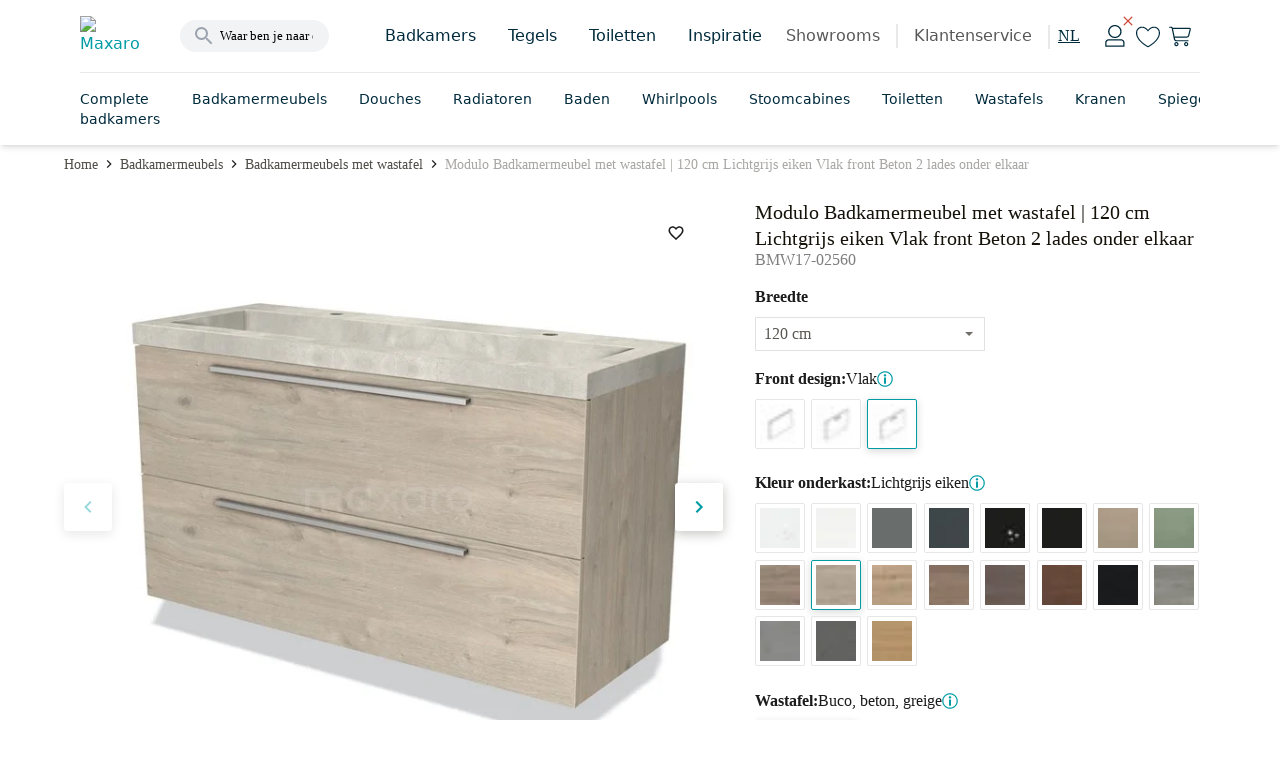

--- FILE ---
content_type: text/html; charset=utf-8
request_url: https://www.maxaro.nl/badkamermeubels/badkamermeubels-met-wastafel/modulo-badkamermeubel-met-wastafel-120-cm-lichtgrijs-eiken-vlak-front-beton-2-lades-onder-elkaar-107187/
body_size: 81236
content:
<!DOCTYPE html><html lang="nl" data-core-meta="%7B%22lang%22:%7B%22ssr%22:%22nl%22%7D%7D"> <head > <meta charset="utf-8" /> <link rel="manifest" href="/manifest.json"> <meta name="mobile-web-app-capable" content="yes"> <meta name="apple-mobile-web-app-capable" content="yes"> <meta name="theme-color" content="#009ca6"> <meta name="msapplication-navbutton-color" content="#009ca6"> <meta name="apple-mobile-web-app-status-bar-style" content="black-translucent"> <meta name="msapplication-starturl" content="/"> <link rel="shortcut icon" href="/favicon.ico" type="image/x-icon"> <link rel="apple-touch-icon" href="/public/icon_x192.png"> <meta name="viewport" content="width=device-width, initial-scale=1, maximum-scale=5, shrink-to-fit=no, minimal-ui" /> <title>Modulo Badkamermeubel met wastafel | 120 cm Lichtgrijs eiken Vlak front Beton 2 lades onder elkaar BMW17-02560 | Maxaro</title>
<meta data-core-meta="ssr" data-vmid="description" name="description" content="Ontdek de Modulo Badkamermeubel met wastafel | 120 cm Lichtgrijs eiken Vlak front Beton 2 - BMW17-02560. Hoogwaardige kwaliteit en direct online verkrijgbaar."><meta data-core-meta="ssr" data-vmid="robots" name="robots" content="index, follow">
<link rel="preload" href="/assets/runtime.7d6cd7805dc18147324f.js" as="script"><link rel="preload" href="/assets/commons.e0dfc718a5402962d55f.js" as="script"><link rel="preload" href="/assets/vendor.lodash.84d7ea1cce81837a3d0f.js" as="script"><link rel="preload" href="/assets/vendor.netivity.902770e87c6de0d0dbcb.js" as="script"><link rel="preload" href="/assets/vendor.util.fe178928308d5320cddb.js" as="script"><link rel="preload" href="/assets/vendor.es6-promise.ccec945a09dcd2edf038.js" as="script"><link rel="preload" href="/assets/8.f1ae8824406f0ee41d3f.js" as="script"><link rel="preload" href="/assets/app.19684c42a5e64cd35952.js" as="script"><link rel="preload" href="/assets/542.d7789658866a7418b9f3.js" as="script"><link rel="preload" href="/assets/layout-default.e32a5c392a078bf50cb2.js" as="script"><link rel="preload" href="/assets/8876.77e9230e38fa8738b77a.js" as="script"><link rel="preload" href="/assets/asap-latin-400.woff2?2654086961dd3634b185f374d84ba73a" as="font" type="font/woff2" crossorigin><link rel="preload" href="/assets/asap-latin-500.woff2?2c7d607701809fa78c83009690e750e2" as="font" type="font/woff2" crossorigin><link rel="preload" href="/assets/asap-latin-700.woff2?0762c8884cd301cb260ccd3e14df0471" as="font" type="font/woff2" crossorigin><link rel="preload" href="/assets/canaro_light-webfont.woff2?06a89df2e2257a93b45678c371c04e93" as="font" type="font/woff2" crossorigin><link rel="preload" href="/assets/canaro_book-webfont.woff2?31768a2a14861553bd5da5105cbc6b57" as="font" type="font/woff2" crossorigin><link rel="preload" href="/assets/canaro-latin-600.woff2?153faba6736bd12e613be3c5a4538755" as="font" type="font/woff2" crossorigin><link rel="preload" href="/assets/beauligh-webfont.woff2?e8c5acb726834f3e1f9e88b38fc0e518" as="font" type="font/woff2" crossorigin><link rel="preload" href="/assets/beaureg-webfont.woff2?9dc32efc5536ec83acb34da439bf1441" as="font" type="font/woff2" crossorigin><link rel="preload" href="/assets/message.notification.36ccc348e44e846dea91.js" as="script"><link rel="preload" href="/assets/8588.438d37132de7c4cc5428.js" as="script"><link rel="preload" href="/assets/dynamic.25a3f55ae2588a9ebad3.js" as="script"><link rel="preload" href="/assets/product-detail.6cdd31b5edbb8822aca5.js" as="script"><link rel="preload" href="/assets/5409.e5ca529a09cd762b02a7.js" as="script"><link rel="preload" href="/assets/3754.45b6b8df79f912c49d96.js" as="script"><link rel="preload" href="/assets/1637.1260ba9ef08b844de2ba.js" as="script"><link rel="preload" href="/assets/1385.b1453f588529b398840b.js" as="script"><link rel="prefetch" href="/assets/account-auth.b8bcc618dc71f9f58dad.js"><link rel="prefetch" href="/assets/checkout.c27fe7fa426454bf6156.js"><link rel="prefetch" href="/assets/component.service-form.dc079d9ccc5825d569cd.js"><link rel="prefetch" href="/assets/vendor.swiper.e1646791b052965b3a78.js"><link rel="prefetch" href="/assets/room-detail.7145d2da6422d7ac3024.js"><link rel="prefetch" href="/assets/cart.4a21f3180c1eb041db56.js"><link rel="prefetch" href="/assets/product-list.71d11926c80d68f3a331.js"><link rel="prefetch" href="/assets/backoffice-product-detail.c611d7b9ab5a951a22e3.js"><link rel="prefetch" href="/assets/dutch.85a61938783b96eb6aff.js"><link rel="prefetch" href="/assets/vendor.vue-pinch-zoom.ce982ad3f1f40b3836aa.js"><link rel="prefetch" href="/assets/5567.34afe803a945433e1db2.js"><link rel="prefetch" href="/assets/account-unauth.5204d1f714779ac32d20.js"><link rel="prefetch" href="/assets/moodboard-detail.d06ad8f21ebe61c20aef.js"><link rel="prefetch" href="/assets/product-compare.ad01db7e2a1614fc9f16.js"><link rel="prefetch" href="/assets/backoffice-cart.a076587ac64ae4f019a0.js"><link rel="prefetch" href="/assets/product-composer.92c4e6aa184dae56cfbd.js"><link rel="prefetch" href="/assets/4717.c8e7c69a9a58ba1afe8f.js"><link rel="prefetch" href="/assets/9768.ff359bdfb49066100858.js"><link rel="prefetch" href="/assets/1057.e1d9e52891e67c6e29af.js"><link rel="prefetch" href="/assets/component.product-bestseller.10da9917ab473b512924.js"><link rel="prefetch" href="/assets/component.image-slider-with-content.0258914489c462de0ba5.js"><link rel="prefetch" href="/assets/vendor.marked.b5968295edf36c4ab881.js"><link rel="prefetch" href="/assets/vendor.vuejs-datepicker.a3ea6981cf793193ceb2.js"><link rel="prefetch" href="/assets/component.inspiration.c3db18ae11b9c6c5b8cc.js"><link rel="prefetch" href="/assets/component.links.6f0a672e4bbc17eeddd7.js"><link rel="prefetch" href="/assets/component.content-text-gallery.f1a2ea2cd3a412a3a599.js"><link rel="prefetch" href="/assets/component.store-detail.674a45d0e868f4bc5c06.js"><link rel="prefetch" href="/assets/component.content-with-image-slider.dd358ce8a99bf0305a4f.js"><link rel="prefetch" href="/assets/component.banner-slider.f988d107ac989d51fac9.js"><link rel="prefetch" href="/assets/7074.5f20f3740e2e95e88357.js"><link rel="prefetch" href="/assets/german.511980fce641b5d340c8.js"><link rel="prefetch" href="/assets/wishlist-impersonate.ac52c5af7274a8e080b1.js"><link rel="prefetch" href="/assets/english.8058505de8235b914865.js"><link rel="prefetch" href="/assets/vendor.qrcode.5f8fd603b49403ceffca.js"><link rel="prefetch" href="/assets/component.product-features.be7fb6bc3d7aba7369c3.js"><link rel="prefetch" href="/assets/component.user-generated-content-form.cccb7a83f9f39faee3ee.js"><link rel="prefetch" href="/assets/component.link-blocks-with-slider.3926bc197f0a3daea1c5.js"><link rel="prefetch" href="/assets/product-favorites.2fd7622022a10d69b0c5.js"><link rel="prefetch" href="/assets/3747.7c3c1f559e7e004df6aa.js"><link rel="prefetch" href="/assets/component.recent-order.b9dcfaadfdfc29a58b80.js"><link rel="prefetch" href="/assets/layout-checkout.001d820eca248199345e.js"><link rel="prefetch" href="/assets/component.radiator-power-calculator.b71e8553242ec0406bb1.js"><link rel="prefetch" href="/assets/1416.cbceff3ff159af9794a2.js"><link rel="prefetch" href="/assets/component.showroom.352db7166083a82d01ee.js"><link rel="prefetch" href="/assets/vendor.pannellum.73b6c9be59cc0f65b89d.js"><link rel="prefetch" href="/assets/component.image-blocks-component.dcba542f5093d9674a05.js"><link rel="prefetch" href="/assets/component.categories.296c708d02b75f00e5ab.js"><link rel="prefetch" href="/assets/component.store-review-create.7c5477ebf91f9ec7be73.js"><link rel="prefetch" href="/assets/component.category-blocks.5704ee48388f30a5184c.js"><link rel="prefetch" href="/assets/component.store-appointment-wishes-form.1e6680412b975936e974.js"><link rel="prefetch" href="/assets/content-detail.0e3436500a423723f92c.js"><link rel="prefetch" href="/assets/component.banner-component.db23b28491f529bef938.js"><link rel="prefetch" href="/assets/component.three-image-component.1896c865067566a605d6.js"><link rel="prefetch" href="/assets/component.text-video.e831db2dc95df1b0ac3e.js"><link rel="prefetch" href="/assets/4873.185c1d1567df5965f699.js"><link rel="prefetch" href="/assets/6641.a40d9c562ecd42a2c3ec.js"><link rel="prefetch" href="/assets/blog-article.53cffd3310c90e184df5.js"><link rel="prefetch" href="/assets/vendor.vue-slider-component.1c04792bd38a6da161bd.js"><link rel="prefetch" href="/assets/component.review-tabs.5328b9ff1e9547459bbb.js"><link rel="prefetch" href="/assets/5606.1b8d06b39d6ee5213f31.js"><link rel="prefetch" href="/assets/blog-category.7cf8266e431694d99688.js"><link rel="prefetch" href="/assets/component.figure-grid.b29cd7922b23f0667b6a.js"><link rel="prefetch" href="/assets/5811.607ca199ab487488cde2.js"><link rel="prefetch" href="/assets/blog-overview.0e8e93cdddd9dd211ee8.js"><link rel="prefetch" href="/assets/component.designer-panel.2acf1ed52dc5073879dd.js"><link rel="prefetch" href="/assets/9550.06b4b4bea2a5b2cfe179.js"><link rel="prefetch" href="/assets/440.7bbf6e66382976db83ba.js"><link rel="prefetch" href="/assets/component.content-service-and-review.496e57c29160a883d6b5.js"><link rel="prefetch" href="/assets/component.store-list-next.3074ee822c16ccd717fa.js"><link rel="prefetch" href="/assets/component.step-by-step-list.2ef979bd069bcbb0b28a.js"><link rel="prefetch" href="/assets/component.checkbox-list.6aa00d521aeb7715e82c.js"><link rel="prefetch" href="/assets/961.925b911e9ba1de39e2db.js"><link rel="prefetch" href="/assets/component.video-collection.8ef78b3660617e9217c0.js"><link rel="prefetch" href="/assets/component.review-bar.b27b1b2801f0b0917942.js"><link rel="prefetch" href="/assets/8472.20cb7770f64ccc124b2a.js"><link rel="prefetch" href="/assets/cart-mini.397a7473af67d5ea2c2f.js"><link rel="prefetch" href="/assets/component.colors.b3cd1417ac2b81e34e27.js"><link rel="prefetch" href="/assets/5257.0224c11086e2ec28af32.js"><link rel="prefetch" href="/assets/moodboard-zoom.f750d408069733b91d39.js"><link rel="prefetch" href="/assets/vendor.dom7.17362a112a0d37d782a6.js"><link rel="prefetch" href="/assets/product-parts-modal-zoom.423a0039e520393a49d5.js"><link rel="prefetch" href="/assets/component.link-blocks-with-image.21c458c738d0f4ca691a.js"><link rel="prefetch" href="/assets/product-zoom.7fef914faeaef80860c3.js"><link rel="prefetch" href="/assets/kiosk.91841f86166c5bd52bd7.js"><link rel="prefetch" href="/assets/4968.86fef7cb81c9991fc334.js"><link rel="prefetch" href="/assets/component.banner-with-image-and-link.48cb8fdc43cc294d6c8d.js"><link rel="prefetch" href="/assets/8101.5d3fb3632a8907dc46a7.js"><link rel="prefetch" href="/assets/room-zoom.ed9315f44b8c003d5cb0.js"><link rel="prefetch" href="/assets/component.complete-room.c1ac1d74d95019d7d326.js"><link rel="prefetch" href="/assets/component.faqs.9b7847a338d5c6b3bcfa.js"><link rel="prefetch" href="/assets/6122.ead7cb3d70aca96683f3.js"><link rel="prefetch" href="/assets/4486.5b5f6ea562960538bc5e.js"><link rel="prefetch" href="/assets/1916.661c641e81804fac4726.js"><link rel="prefetch" href="/assets/component.buttonlist.14be3d6cc4e4aca28bed.js"><link rel="prefetch" href="/assets/component.storybanner.54281b0dc021d43780c9.js"><link rel="prefetch" href="/assets/5398.e8a8e1611adb79abbe91.js"><link rel="prefetch" href="/assets/2511.d39e801f9e9dcc586983.js"><link rel="prefetch" href="/assets/1339.8df82e90edde9ef6bb51.js"><link rel="prefetch" href="/assets/6589.77d800e87891f7b194dd.js"><link rel="prefetch" href="/assets/7882.17c9d1bd0ee1c8faab49.js"><link rel="prefetch" href="/assets/component.text-blocks-with-image-small.244d7a48a0d27a0dbba3.js"><link rel="prefetch" href="/assets/component.text-blocks-with-image-large.4ea9427573cf889e88e1.js"><link rel="prefetch" href="/assets/2439.f293c400362a09d8d6ba.js"><link rel="prefetch" href="/assets/7001.e4ff47e0d65c3f15a7ee.js"><link rel="prefetch" href="/assets/4362.0cbc7c559c6ba07003e5.js"><link rel="prefetch" href="/assets/component.appointment-form.8a860807d5f099663bbc.js"><link rel="prefetch" href="/assets/9789.d648a61f3b2fae10dc43.js"><link rel="prefetch" href="/assets/1246.64541615a487b0a2a9f5.js"><link rel="prefetch" href="/assets/content-index.39481b0bc665884ce096.js"><link rel="prefetch" href="/assets/component.account-wishlists.6ce2dc007f4ded297b64.js"><link rel="prefetch" href="/assets/5359.227a5313406067c5b1b9.js"><link rel="prefetch" href="/assets/5448.7dc5b3b89ecb0c1c8519.js"><link rel="prefetch" href="/assets/1845.5eb37f60f8e03fe4f74b.js"><link rel="prefetch" href="/assets/external-payment.c155d62d0e378b8bf955.js"><link rel="prefetch" href="/assets/3061.2792a7d76dc7945376c1.js"><link rel="prefetch" href="/assets/7817.3254a3a049bc0b316e72.js"><link rel="prefetch" href="/assets/component.article-overview.3d4a1c184ca9dbecc4fc.js"><link rel="prefetch" href="/assets/room-panorama-modal.02bfa7bee3609ec310ca.js"><link rel="prefetch" href="/assets/8709.e7cd9adbe1850a627926.js"><link rel="prefetch" href="/assets/6478.951dc693acdc6c65e2b1.js"><link rel="prefetch" href="/assets/component.customer-action-groups.abd346e7e7e449c7f0ab.js"><link rel="prefetch" href="/assets/product-filter-wizard.dca517803c71302cf886.js"><link rel="prefetch" href="/assets/component.icon-blocks.ff99a3ac4a97f87f82ef.js"><link rel="prefetch" href="/assets/component.link-blocks-with-icon.129d1a545f389731e9bd.js"><link rel="prefetch" href="/assets/4604.1affecb00080b7687984.js"><link rel="prefetch" href="/assets/7217.0117afb3529d050a6c27.js"><link rel="prefetch" href="/assets/1286.e2ffe41681f378bfa6d4.js"><link rel="prefetch" href="/assets/component.paragraph-seo.6c2a455eced3d96eae71.js"><link rel="prefetch" href="/assets/1069.f8934f0c82fb29b6a0cf.js"><link rel="prefetch" href="/assets/product.compare.22491ea9ae34286dd7a5.js"><link rel="prefetch" href="/assets/configurator.a6ec110308e24377ecd0.js"><link rel="prefetch" href="/assets/6231.1daf99d60a1db8a495f8.js"><link rel="prefetch" href="/assets/9287.f59bca2706ff00828d9b.js"><link rel="prefetch" href="/assets/component.benefit.325780d78e1610225036.js"><link rel="prefetch" href="/assets/moodboard-list.8b84a3556a979c7f74ef.js"><link rel="prefetch" href="/assets/layout-empty.7ab532d3f1ff906938e3.js"><link rel="prefetch" href="/assets/component.usp-collection.e42f39c90e290ac54f2a.js"><link rel="prefetch" href="/assets/auth.275d3b2473a4c50f620d.js"><link rel="prefetch" href="/assets/2877.99f04b8ecb7eeb0f7bf0.js"><link rel="prefetch" href="/assets/5258.61c2eeea0486fc21c6c5.js"><link rel="prefetch" href="/assets/kiosk-config.c2c0d22ce4773f31102f.js"><link rel="prefetch" href="/assets/component.blocks-icon.df1384eaa745bfc30912.js"><link rel="prefetch" href="/assets/room-list.a65aa175cd85e52d8c4f.js"><link rel="prefetch" href="/assets/6072.f456ec1bd4a6fa900afc.js"><link rel="prefetch" href="/assets/2015.85da0fd44c895672ffda.js"><link rel="prefetch" href="/assets/vendor.vue-awesome-swiper.4afafeffc0a720172e53.js"><link rel="prefetch" href="/assets/product-bundle-detail.e661b8a4f265b29c07c5.js"><link rel="prefetch" href="/assets/product.cart-confirm.fa42812e376fd18d61c0.js"><link rel="prefetch" href="/assets/611.e4db91f679871575ea40.js"><link rel="prefetch" href="/assets/3763.79726843152d701a3e8b.js"><link rel="prefetch" href="/assets/error.c5753df2cbfbf4769d58.js"><link rel="prefetch" href="/assets/component.faqs-payment.bb1ccb56bd5e8e184d13.js"><link rel="prefetch" href="/assets/component.links-with-columns.b23d0f9f7dfdecc8e7b9.js"><link rel="prefetch" href="/assets/component.usp-list.ce86368026f634ed6f0a.js"><link rel="prefetch" href="/assets/component.notification-banner.3ffba360883a7b1275f2.js"><link rel="prefetch" href="/assets/6590.70b14cc1ec58eea4192a.js"><link rel="prefetch" href="/assets/component.payment-method-groups.a37bad44738e17625b15.js"><link rel="prefetch" href="/assets/component.highlight-banner.5509fa0f21a466280c9a.js"><link rel="prefetch" href="/assets/full-search-list.e5c7bc25e47e04583d0f.js"><link rel="prefetch" href="/assets/redirect.6359645a46b5e99e5047.js"><link rel="prefetch" href="/assets/component.tweakwise-forms.5ba96326e994fdc6583a.js"><link rel="prefetch" href="/assets/component.spotler-form.7bacbe458496fa94f9ba.js"><link rel="prefetch" href="/assets/message.f67a84e043d6d87fb8e7.js"><link rel="prefetch" href="/assets/component.filter-wizard.0a00fea40099d306f8d1.js"><link rel="prefetch" href="/assets/component.reviews-rollup-placeholder.1bbfbe08c6d9b4793cea.js"><link rel="prefetch" href="/assets/component.hero-video.f7140fe931e830e74089.js"><link rel="prefetch" href="/assets/modal.1cfdbd3cac9a78497da7.js"><link rel="prefetch" href="/assets/component.featured-banner.7073ccc20a2e57acf619.js"><link rel="prefetch" href="/assets/component.guided-tour.fcc9445acb1570f74014.js"><link rel="prefetch" href="/assets/cart-impersonate.e3c3c16b3abf97f82045.js"><link rel="prefetch" href="/assets/component.text-blocks.15b7418f049cdadcaeef.js"><link rel="prefetch" href="/assets/component.title-component.09a3caeeb17dec529b4c.js"><link rel="prefetch" href="/assets/cart-configurator.f0a2f990049dd986c5a3.js"><link rel="prefetch" href="/assets/cart-exchange.5c91aea3b4ce8a9135d9.js"><link rel="prefetch" href="/assets/component.paragraph.96a4402dce8459ec3f62.js"><link rel="prefetch" href="/assets/component.trustpilot.ca706e0ad0b83828fa54.js"><link rel="prefetch" href="/assets/backoffice-product-list.8c99824ae9285ac7a7a3.js"><link rel="prefetch" href="/assets/component.paragraph-with-image.1138c0139b3ec5015059.js"><link rel="prefetch" href="/assets/component.warning.5edb4e8d3402890b993b.js"><link rel="prefetch" href="/assets/message.service-worker.346177a7f0357226ce8d.js">
<style data-vue-ssr-id="2eaf2abd:0 821c34c8:0 821c34c8:1 c6784bf6:0 acb974f8:0 7b5ee0ac:0 0414f24d:0 272a2e85:0 737b8d6f:0 3934c73b:0 249514fc:0 e91a8422:0 282b6af9:0 492270ee:0 1c280291:0 7fd37b60:0 6890da1b:0 6e1efb3e:0 2cd0f085:0 27586522:0 69dd458d:0 7b3e40aa:0 1feed136:0 3c7a3a8e:0 1070bdc8:0 43b1da90:0 4117c8c2:0 26ee5ecf:0 608b3a5a:0 dff2ee0e:0 7fa544b5:0 6020565e:0 01ad0124:0 f6a7ce52:0 4e91f38c:0 7e6a2f5a:0 65a23f0f:0">.chat-widget{background:#0000;border:none;bottom:0;height:65px;margin:1rem;position:fixed;right:0;width:65px;z-index:900!important}@media screen and (max-width:447px){body[\:has\(\%23facet-header-filter\:not\(\.tw-hidden\)\)] .chat-widget,body[\:has\(\.moodboard-detail__actions\.is-sticky-mobile\)] .chat-widget,body[\:has\(\.product-detail__actions\.is-sticky-mobile\)] .chat-widget,body[\:has\(\.room-detail__sticky\.is-active\)] .chat-widget{bottom:3.5rem}body:has(#facet-header-filter:not(.tw-hidden)) .chat-widget,body:has(.moodboard-detail__actions.is-sticky-mobile) .chat-widget,body:has(.product-detail__actions.is-sticky-mobile) .chat-widget,body:has(.room-detail__sticky.is-active) .chat-widget{bottom:3.5rem}}.chat-widget.expanded{height:661px;max-width:400px;width:100vw}@media screen and (max-width:447px){.chat-widget.expanded{height:90vh;margin:0;max-width:none;width:calc(100vw - .95rem)}body[\:has\(\%23facet-header-filter\:not\(\.tw-hidden\)\)] .chat-widget.expanded,body[\:has\(\.moodboard-detail__actions\.is-sticky-mobile\)] .chat-widget.expanded,body[\:has\(\.product-detail__actions\.is-sticky-mobile\)] .chat-widget.expanded,body[\:has\(\.room-detail__sticky\.is-active\)] .chat-widget.expanded{bottom:0}body:has(#facet-header-filter:not(.tw-hidden)) .chat-widget.expanded,body:has(.moodboard-detail__actions.is-sticky-mobile) .chat-widget.expanded,body:has(.product-detail__actions.is-sticky-mobile) .chat-widget.expanded,body:has(.room-detail__sticky.is-active) .chat-widget.expanded{bottom:0}}
*, ::before, ::after {
  --tw-border-spacing-x: 0;
  --tw-border-spacing-y: 0;
  --tw-translate-x: 0;
  --tw-translate-y: 0;
  --tw-rotate: 0;
  --tw-skew-x: 0;
  --tw-skew-y: 0;
  --tw-scale-x: 1;
  --tw-scale-y: 1;
  --tw-pan-x:  ;
  --tw-pan-y:  ;
  --tw-pinch-zoom:  ;
  --tw-scroll-snap-strictness: proximity;
  --tw-gradient-from-position:  ;
  --tw-gradient-via-position:  ;
  --tw-gradient-to-position:  ;
  --tw-ordinal:  ;
  --tw-slashed-zero:  ;
  --tw-numeric-figure:  ;
  --tw-numeric-spacing:  ;
  --tw-numeric-fraction:  ;
  --tw-ring-inset:  ;
  --tw-ring-offset-width: 0px;
  --tw-ring-offset-color: #fff;
  --tw-ring-color: rgb(59 130 246 / 0.5);
  --tw-ring-offset-shadow: 0 0 #0000;
  --tw-ring-shadow: 0 0 #0000;
  --tw-shadow: 0 0 #0000;
  --tw-shadow-colored: 0 0 #0000;
  --tw-blur:  ;
  --tw-brightness:  ;
  --tw-contrast:  ;
  --tw-grayscale:  ;
  --tw-hue-rotate:  ;
  --tw-invert:  ;
  --tw-saturate:  ;
  --tw-sepia:  ;
  --tw-drop-shadow:  ;
  --tw-backdrop-blur:  ;
  --tw-backdrop-brightness:  ;
  --tw-backdrop-contrast:  ;
  --tw-backdrop-grayscale:  ;
  --tw-backdrop-hue-rotate:  ;
  --tw-backdrop-invert:  ;
  --tw-backdrop-opacity:  ;
  --tw-backdrop-saturate:  ;
  --tw-backdrop-sepia:  ;
  --tw-contain-size:  ;
  --tw-contain-layout:  ;
  --tw-contain-paint:  ;
  --tw-contain-style:  ;
}
::backdrop {
  --tw-border-spacing-x: 0;
  --tw-border-spacing-y: 0;
  --tw-translate-x: 0;
  --tw-translate-y: 0;
  --tw-rotate: 0;
  --tw-skew-x: 0;
  --tw-skew-y: 0;
  --tw-scale-x: 1;
  --tw-scale-y: 1;
  --tw-pan-x:  ;
  --tw-pan-y:  ;
  --tw-pinch-zoom:  ;
  --tw-scroll-snap-strictness: proximity;
  --tw-gradient-from-position:  ;
  --tw-gradient-via-position:  ;
  --tw-gradient-to-position:  ;
  --tw-ordinal:  ;
  --tw-slashed-zero:  ;
  --tw-numeric-figure:  ;
  --tw-numeric-spacing:  ;
  --tw-numeric-fraction:  ;
  --tw-ring-inset:  ;
  --tw-ring-offset-width: 0px;
  --tw-ring-offset-color: #fff;
  --tw-ring-color: rgb(59 130 246 / 0.5);
  --tw-ring-offset-shadow: 0 0 #0000;
  --tw-ring-shadow: 0 0 #0000;
  --tw-shadow: 0 0 #0000;
  --tw-shadow-colored: 0 0 #0000;
  --tw-blur:  ;
  --tw-brightness:  ;
  --tw-contrast:  ;
  --tw-grayscale:  ;
  --tw-hue-rotate:  ;
  --tw-invert:  ;
  --tw-saturate:  ;
  --tw-sepia:  ;
  --tw-drop-shadow:  ;
  --tw-backdrop-blur:  ;
  --tw-backdrop-brightness:  ;
  --tw-backdrop-contrast:  ;
  --tw-backdrop-grayscale:  ;
  --tw-backdrop-hue-rotate:  ;
  --tw-backdrop-invert:  ;
  --tw-backdrop-opacity:  ;
  --tw-backdrop-saturate:  ;
  --tw-backdrop-sepia:  ;
  --tw-contain-size:  ;
  --tw-contain-layout:  ;
  --tw-contain-paint:  ;
  --tw-contain-style:  ;
}
:root {
  --twcb-scrollbar-width: 0px;
}
@font-face {
  font-family: 'Asap';

  font-style: normal;

  font-weight: 400;

  font-display: swap;

  src: local('Asap Regular'), local('Asap-Regular'), url(/assets/asap-latin-400.woff2?2654086961dd3634b185f374d84ba73a) format('woff2'),
      url(/assets/asap-latin-400.woff?ea6608926f44c1947b42e8ad74bf7e06) format('woff');
}
@font-face {
  font-family: 'Asap';

  font-style: normal;

  font-weight: 600;

  font-display: swap;

  src: local('Asap Medium'), local('Asap-Medium'), url(/assets/asap-latin-500.woff2?2c7d607701809fa78c83009690e750e2) format('woff2'),
      url(/assets/asap-latin-500.woff?b9074cd605c790361263697a39286903) format('woff');
}
@font-face {
  font-family: 'Asap';

  font-style: normal;

  font-weight: 700;

  font-display: swap;

  src: local('Asap Bold'), local('Asap-Bold'), url(/assets/asap-latin-700.woff2?0762c8884cd301cb260ccd3e14df0471) format('woff2'),
      url(/assets/asap-latin-700.woff?9ced0038ba17fa34172ab0b9af7d185d) format('woff');
}
@font-face {
  font-family: 'Canaro';

  font-style: normal;

  font-weight: 300;

  font-display: swap;

  src: local('Canaro Light'), local('Canaro-Light'), url(/assets/canaro_light-webfont.woff2?06a89df2e2257a93b45678c371c04e93) format('woff2'),
      url(/assets/canaro_light-webfont.woff?f7fbbee158a364d2691f63c2a7738070) format('woff');
}
@font-face {
  font-family: 'Canaro';

  font-style: normal;

  font-weight: 400;

  font-display: swap;

  src: local('Canaro Book'), local('Canaro-Book'), url(/assets/canaro_book-webfont.woff2?31768a2a14861553bd5da5105cbc6b57) format('woff2'),
      url(/assets/canaro_book-webfont.woff?413ea3f7046a9dd61ac5c7da5d1bae72) format('woff');
}
@font-face {
  font-family: 'Canaro';

  font-style: normal;

  font-weight: 600;

  font-display: swap;

  src: local('Canaro SemiBold'), local('Canaro-SemiBold'), url(/assets/canaro-latin-600.woff2?153faba6736bd12e613be3c5a4538755) format('woff2'),
      url(/assets/canaro-latin-600.woff?c3717d82dfaf427da341e8749f0370ce) format('woff');
}
@font-face {
  font-family: 'Beaufort Pro';

  font-style: normal;

  font-weight: 300;

  font-display: swap;

  src: local('Beaufort Pro Light'), local('Beaufort-Pro-Light'), url(/assets/beauligh-webfont.woff2?e8c5acb726834f3e1f9e88b38fc0e518) format('woff2'),
      url(/assets/beauligh-webfont.woff?672f0b859a58e1d6186f220ab135dbae) format('woff');
}
@font-face {
  font-family: 'Beaufort Pro';

  font-style: normal;

  font-weight: 400;

  font-display: swap;

  src: local('Beaufort Pro Regular'), local('Beaufort-Pro-Regular'), url(/assets/beaureg-webfont.woff2?9dc32efc5536ec83acb34da439bf1441) format('woff2'),
      url(/assets/beaureg-webfont.woff?d752a06b6f63ae0a3cf387bc1653ea9a) format('woff');
}
.container .tw-container,
  .tw-container .tw-container {
  max-width: 100%;
  width: 100%;
}
.tw-container {
  margin: 0 auto;
  width: 100%;
  position: relative;
}
@media (min-width: 1088px) {
.tw-container {
    width: 960px;
    max-width: 960px;
}
}
@media (min-width: 1280px) {
.tw-container {
    width: 1152px;
    max-width: 1152px;
}
}
@media (min-width: 1472px) {
.tw-container {
    width: 1344px;
    max-width: 1344px;
}
}
.tw-prose {
  color: var(--tw-prose-body);
  max-width: 65ch;
}
.tw-prose :where(p):not(:where([class~="tw-not-prose"],[class~="tw-not-prose"] *)) {
  margin-top: 1.25em;
  margin-bottom: 1.25em;
}
.tw-prose :where([class~="lead"]):not(:where([class~="tw-not-prose"],[class~="tw-not-prose"] *)) {
  color: var(--tw-prose-lead);
  font-size: 1.25em;
  line-height: 1.6;
  margin-top: 1.2em;
  margin-bottom: 1.2em;
}
.tw-prose :where(a):not(:where([class~="tw-not-prose"],[class~="tw-not-prose"] *)) {
  color: var(--tw-prose-links);
  text-decoration: underline;
  font-weight: 500;
}
.tw-prose :where(strong):not(:where([class~="tw-not-prose"],[class~="tw-not-prose"] *)) {
  color: var(--tw-prose-bold);
  font-weight: 600;
}
.tw-prose :where(a strong):not(:where([class~="tw-not-prose"],[class~="tw-not-prose"] *)) {
  color: inherit;
}
.tw-prose :where(blockquote strong):not(:where([class~="tw-not-prose"],[class~="tw-not-prose"] *)) {
  color: inherit;
}
.tw-prose :where(thead th strong):not(:where([class~="tw-not-prose"],[class~="tw-not-prose"] *)) {
  color: inherit;
}
.tw-prose :where(ol):not(:where([class~="tw-not-prose"],[class~="tw-not-prose"] *)) {
  list-style-type: decimal;
  margin-top: 1.25em;
  margin-bottom: 1.25em;
  padding-inline-start: 1.625em;
}
.tw-prose :where(ol[type="A"]):not(:where([class~="tw-not-prose"],[class~="tw-not-prose"] *)) {
  list-style-type: upper-alpha;
}
.tw-prose :where(ol[type="a"]):not(:where([class~="tw-not-prose"],[class~="tw-not-prose"] *)) {
  list-style-type: lower-alpha;
}
.tw-prose :where(ol[type="A" s]):not(:where([class~="tw-not-prose"],[class~="tw-not-prose"] *)) {
  list-style-type: upper-alpha;
}
.tw-prose :where(ol[type="a" s]):not(:where([class~="tw-not-prose"],[class~="tw-not-prose"] *)) {
  list-style-type: lower-alpha;
}
.tw-prose :where(ol[type="I"]):not(:where([class~="tw-not-prose"],[class~="tw-not-prose"] *)) {
  list-style-type: upper-roman;
}
.tw-prose :where(ol[type="i"]):not(:where([class~="tw-not-prose"],[class~="tw-not-prose"] *)) {
  list-style-type: lower-roman;
}
.tw-prose :where(ol[type="I" s]):not(:where([class~="tw-not-prose"],[class~="tw-not-prose"] *)) {
  list-style-type: upper-roman;
}
.tw-prose :where(ol[type="i" s]):not(:where([class~="tw-not-prose"],[class~="tw-not-prose"] *)) {
  list-style-type: lower-roman;
}
.tw-prose :where(ol[type="1"]):not(:where([class~="tw-not-prose"],[class~="tw-not-prose"] *)) {
  list-style-type: decimal;
}
.tw-prose :where(ul):not(:where([class~="tw-not-prose"],[class~="tw-not-prose"] *)) {
  list-style-type: disc;
  margin-top: 1.25em;
  margin-bottom: 1.25em;
  padding-inline-start: 1.625em;
}
.tw-prose :where(ol > li):not(:where([class~="tw-not-prose"],[class~="tw-not-prose"] *))::marker {
  font-weight: 400;
  color: var(--tw-prose-counters);
}
.tw-prose :where(ul > li):not(:where([class~="tw-not-prose"],[class~="tw-not-prose"] *))::marker {
  color: var(--tw-prose-bullets);
}
.tw-prose :where(dt):not(:where([class~="tw-not-prose"],[class~="tw-not-prose"] *)) {
  color: var(--tw-prose-headings);
  font-weight: 600;
  margin-top: 1.25em;
}
.tw-prose :where(hr):not(:where([class~="tw-not-prose"],[class~="tw-not-prose"] *)) {
  border-color: var(--tw-prose-hr);
  border-top-width: 1px;
  margin-top: 3em;
  margin-bottom: 3em;
}
.tw-prose :where(blockquote):not(:where([class~="tw-not-prose"],[class~="tw-not-prose"] *)) {
  font-weight: 500;
  font-style: italic;
  color: var(--tw-prose-quotes);
  border-inline-start-width: 0.25rem;
  border-inline-start-color: var(--tw-prose-quote-borders);
  quotes: "\201C""\201D""\2018""\2019";
  margin-top: 1.6em;
  margin-bottom: 1.6em;
  padding-inline-start: 1em;
}
.tw-prose :where(blockquote p:first-of-type):not(:where([class~="tw-not-prose"],[class~="tw-not-prose"] *))::before {
  content: open-quote;
}
.tw-prose :where(blockquote p:last-of-type):not(:where([class~="tw-not-prose"],[class~="tw-not-prose"] *))::after {
  content: close-quote;
}
.tw-prose :where(h1):not(:where([class~="tw-not-prose"],[class~="tw-not-prose"] *)) {
  color: var(--tw-prose-headings);
  font-weight: 800;
  font-size: 2.25em;
  margin-top: 0;
  margin-bottom: 0.8888889em;
  line-height: 1.1111111;
}
.tw-prose :where(h1 strong):not(:where([class~="tw-not-prose"],[class~="tw-not-prose"] *)) {
  font-weight: 900;
  color: inherit;
}
.tw-prose :where(h2):not(:where([class~="tw-not-prose"],[class~="tw-not-prose"] *)) {
  color: var(--tw-prose-headings);
  font-weight: 700;
  font-size: 1.5em;
  margin-top: 2em;
  margin-bottom: 1em;
  line-height: 1.3333333;
}
.tw-prose :where(h2 strong):not(:where([class~="tw-not-prose"],[class~="tw-not-prose"] *)) {
  font-weight: 800;
  color: inherit;
}
.tw-prose :where(h3):not(:where([class~="tw-not-prose"],[class~="tw-not-prose"] *)) {
  color: var(--tw-prose-headings);
  font-weight: 600;
  font-size: 1.25em;
  margin-top: 1.6em;
  margin-bottom: 0.6em;
  line-height: 1.6;
}
.tw-prose :where(h3 strong):not(:where([class~="tw-not-prose"],[class~="tw-not-prose"] *)) {
  font-weight: 700;
  color: inherit;
}
.tw-prose :where(h4):not(:where([class~="tw-not-prose"],[class~="tw-not-prose"] *)) {
  color: var(--tw-prose-headings);
  font-weight: 600;
  margin-top: 1.5em;
  margin-bottom: 0.5em;
  line-height: 1.5;
}
.tw-prose :where(h4 strong):not(:where([class~="tw-not-prose"],[class~="tw-not-prose"] *)) {
  font-weight: 700;
  color: inherit;
}
.tw-prose :where(img):not(:where([class~="tw-not-prose"],[class~="tw-not-prose"] *)) {
  margin-top: 2em;
  margin-bottom: 2em;
}
.tw-prose :where(picture):not(:where([class~="tw-not-prose"],[class~="tw-not-prose"] *)) {
  display: block;
  margin-top: 2em;
  margin-bottom: 2em;
}
.tw-prose :where(video):not(:where([class~="tw-not-prose"],[class~="tw-not-prose"] *)) {
  margin-top: 2em;
  margin-bottom: 2em;
}
.tw-prose :where(kbd):not(:where([class~="tw-not-prose"],[class~="tw-not-prose"] *)) {
  font-weight: 500;
  font-family: inherit;
  color: var(--tw-prose-kbd);
  box-shadow: 0 0 0 1px rgb(var(--tw-prose-kbd-shadows) / 10%), 0 3px 0 rgb(var(--tw-prose-kbd-shadows) / 10%);
  font-size: 0.875em;
  border-radius: 0.3125rem;
  padding-top: 0.1875em;
  padding-inline-end: 0.375em;
  padding-bottom: 0.1875em;
  padding-inline-start: 0.375em;
}
.tw-prose :where(code):not(:where([class~="tw-not-prose"],[class~="tw-not-prose"] *)) {
  color: var(--tw-prose-code);
  font-weight: 600;
  font-size: 0.875em;
}
.tw-prose :where(code):not(:where([class~="tw-not-prose"],[class~="tw-not-prose"] *))::before {
  content: "`";
}
.tw-prose :where(code):not(:where([class~="tw-not-prose"],[class~="tw-not-prose"] *))::after {
  content: "`";
}
.tw-prose :where(a code):not(:where([class~="tw-not-prose"],[class~="tw-not-prose"] *)) {
  color: inherit;
}
.tw-prose :where(h1 code):not(:where([class~="tw-not-prose"],[class~="tw-not-prose"] *)) {
  color: inherit;
}
.tw-prose :where(h2 code):not(:where([class~="tw-not-prose"],[class~="tw-not-prose"] *)) {
  color: inherit;
  font-size: 0.875em;
}
.tw-prose :where(h3 code):not(:where([class~="tw-not-prose"],[class~="tw-not-prose"] *)) {
  color: inherit;
  font-size: 0.9em;
}
.tw-prose :where(h4 code):not(:where([class~="tw-not-prose"],[class~="tw-not-prose"] *)) {
  color: inherit;
}
.tw-prose :where(blockquote code):not(:where([class~="tw-not-prose"],[class~="tw-not-prose"] *)) {
  color: inherit;
}
.tw-prose :where(thead th code):not(:where([class~="tw-not-prose"],[class~="tw-not-prose"] *)) {
  color: inherit;
}
.tw-prose :where(pre):not(:where([class~="tw-not-prose"],[class~="tw-not-prose"] *)) {
  color: var(--tw-prose-pre-code);
  background-color: var(--tw-prose-pre-bg);
  overflow-x: auto;
  font-weight: 400;
  font-size: 0.875em;
  line-height: 1.7142857;
  margin-top: 1.7142857em;
  margin-bottom: 1.7142857em;
  border-radius: 0.375rem;
  padding-top: 0.8571429em;
  padding-inline-end: 1.1428571em;
  padding-bottom: 0.8571429em;
  padding-inline-start: 1.1428571em;
}
.tw-prose :where(pre code):not(:where([class~="tw-not-prose"],[class~="tw-not-prose"] *)) {
  background-color: transparent;
  border-width: 0;
  border-radius: 0;
  padding: 0;
  font-weight: inherit;
  color: inherit;
  font-size: inherit;
  font-family: inherit;
  line-height: inherit;
}
.tw-prose :where(pre code):not(:where([class~="tw-not-prose"],[class~="tw-not-prose"] *))::before {
  content: none;
}
.tw-prose :where(pre code):not(:where([class~="tw-not-prose"],[class~="tw-not-prose"] *))::after {
  content: none;
}
.tw-prose :where(table):not(:where([class~="tw-not-prose"],[class~="tw-not-prose"] *)) {
  width: 100%;
  table-layout: auto;
  margin-top: 2em;
  margin-bottom: 2em;
  font-size: 0.875em;
  line-height: 1.7142857;
}
.tw-prose :where(thead):not(:where([class~="tw-not-prose"],[class~="tw-not-prose"] *)) {
  border-bottom-width: 1px;
  border-bottom-color: var(--tw-prose-th-borders);
}
.tw-prose :where(thead th):not(:where([class~="tw-not-prose"],[class~="tw-not-prose"] *)) {
  color: var(--tw-prose-headings);
  font-weight: 600;
  vertical-align: bottom;
  padding-inline-end: 0.5714286em;
  padding-bottom: 0.5714286em;
  padding-inline-start: 0.5714286em;
}
.tw-prose :where(tbody tr):not(:where([class~="tw-not-prose"],[class~="tw-not-prose"] *)) {
  border-bottom-width: 1px;
  border-bottom-color: var(--tw-prose-td-borders);
}
.tw-prose :where(tbody tr:last-child):not(:where([class~="tw-not-prose"],[class~="tw-not-prose"] *)) {
  border-bottom-width: 0;
}
.tw-prose :where(tbody td):not(:where([class~="tw-not-prose"],[class~="tw-not-prose"] *)) {
  vertical-align: baseline;
}
.tw-prose :where(tfoot):not(:where([class~="tw-not-prose"],[class~="tw-not-prose"] *)) {
  border-top-width: 1px;
  border-top-color: var(--tw-prose-th-borders);
}
.tw-prose :where(tfoot td):not(:where([class~="tw-not-prose"],[class~="tw-not-prose"] *)) {
  vertical-align: top;
}
.tw-prose :where(th, td):not(:where([class~="tw-not-prose"],[class~="tw-not-prose"] *)) {
  text-align: start;
}
.tw-prose :where(figure > *):not(:where([class~="tw-not-prose"],[class~="tw-not-prose"] *)) {
  margin-top: 0;
  margin-bottom: 0;
}
.tw-prose :where(figcaption):not(:where([class~="tw-not-prose"],[class~="tw-not-prose"] *)) {
  color: var(--tw-prose-captions);
  font-size: 0.875em;
  line-height: 1.4285714;
  margin-top: 0.8571429em;
}
.tw-prose {
  --tw-prose-body: #002B3D;
  --tw-prose-headings: #002B3D;
  --tw-prose-lead: #4b5563;
  --tw-prose-links: #002B3D;
  --tw-prose-bold: #002B3D;
  --tw-prose-counters: #002B3D;
  --tw-prose-bullets: #002B3D;
  --tw-prose-hr: #002B3D;
  --tw-prose-quotes: #002B3D;
  --tw-prose-quote-borders: #002B3D;
  --tw-prose-captions: #6b7280;
  --tw-prose-kbd: #111827;
  --tw-prose-kbd-shadows: 17 24 39;
  --tw-prose-code: #111827;
  --tw-prose-pre-code: #e5e7eb;
  --tw-prose-pre-bg: #1f2937;
  --tw-prose-th-borders: #d1d5db;
  --tw-prose-td-borders: #e5e7eb;
  --tw-prose-invert-body: #d1d5db;
  --tw-prose-invert-headings: #fff;
  --tw-prose-invert-lead: #9ca3af;
  --tw-prose-invert-links: #fff;
  --tw-prose-invert-bold: #fff;
  --tw-prose-invert-counters: #9ca3af;
  --tw-prose-invert-bullets: #4b5563;
  --tw-prose-invert-hr: #374151;
  --tw-prose-invert-quotes: #f3f4f6;
  --tw-prose-invert-quote-borders: #374151;
  --tw-prose-invert-captions: #9ca3af;
  --tw-prose-invert-kbd: #fff;
  --tw-prose-invert-kbd-shadows: 255 255 255;
  --tw-prose-invert-code: #fff;
  --tw-prose-invert-pre-code: #d1d5db;
  --tw-prose-invert-pre-bg: rgb(0 0 0 / 50%);
  --tw-prose-invert-th-borders: #4b5563;
  --tw-prose-invert-td-borders: #374151;
  font-size: 1rem;
  line-height: 1.75;
}
.tw-prose :where(picture > img):not(:where([class~="tw-not-prose"],[class~="tw-not-prose"] *)) {
  margin-top: 0;
  margin-bottom: 0;
}
.tw-prose :where(li):not(:where([class~="tw-not-prose"],[class~="tw-not-prose"] *)) {
  margin-top: 0.5em;
  margin-bottom: 0.5em;
}
.tw-prose :where(ol > li):not(:where([class~="tw-not-prose"],[class~="tw-not-prose"] *)) {
  padding-inline-start: 0.375em;
}
.tw-prose :where(ul > li):not(:where([class~="tw-not-prose"],[class~="tw-not-prose"] *)) {
  padding-inline-start: 0.375em;
}
.tw-prose :where(.tw-prose > ul > li p):not(:where([class~="tw-not-prose"],[class~="tw-not-prose"] *)) {
  margin-top: 0.75em;
  margin-bottom: 0.75em;
}
.tw-prose :where(.tw-prose > ul > li > p:first-child):not(:where([class~="tw-not-prose"],[class~="tw-not-prose"] *)) {
  margin-top: 1.25em;
}
.tw-prose :where(.tw-prose > ul > li > p:last-child):not(:where([class~="tw-not-prose"],[class~="tw-not-prose"] *)) {
  margin-bottom: 1.25em;
}
.tw-prose :where(.tw-prose > ol > li > p:first-child):not(:where([class~="tw-not-prose"],[class~="tw-not-prose"] *)) {
  margin-top: 1.25em;
}
.tw-prose :where(.tw-prose > ol > li > p:last-child):not(:where([class~="tw-not-prose"],[class~="tw-not-prose"] *)) {
  margin-bottom: 1.25em;
}
.tw-prose :where(ul ul, ul ol, ol ul, ol ol):not(:where([class~="tw-not-prose"],[class~="tw-not-prose"] *)) {
  margin-top: 0.75em;
  margin-bottom: 0.75em;
}
.tw-prose :where(dl):not(:where([class~="tw-not-prose"],[class~="tw-not-prose"] *)) {
  margin-top: 1.25em;
  margin-bottom: 1.25em;
}
.tw-prose :where(dd):not(:where([class~="tw-not-prose"],[class~="tw-not-prose"] *)) {
  margin-top: 0.5em;
  padding-inline-start: 1.625em;
}
.tw-prose :where(hr + *):not(:where([class~="tw-not-prose"],[class~="tw-not-prose"] *)) {
  margin-top: 0;
}
.tw-prose :where(h2 + *):not(:where([class~="tw-not-prose"],[class~="tw-not-prose"] *)) {
  margin-top: 0;
}
.tw-prose :where(h3 + *):not(:where([class~="tw-not-prose"],[class~="tw-not-prose"] *)) {
  margin-top: 0;
}
.tw-prose :where(h4 + *):not(:where([class~="tw-not-prose"],[class~="tw-not-prose"] *)) {
  margin-top: 0;
}
.tw-prose :where(thead th:first-child):not(:where([class~="tw-not-prose"],[class~="tw-not-prose"] *)) {
  padding-inline-start: 0;
}
.tw-prose :where(thead th:last-child):not(:where([class~="tw-not-prose"],[class~="tw-not-prose"] *)) {
  padding-inline-end: 0;
}
.tw-prose :where(tbody td, tfoot td):not(:where([class~="tw-not-prose"],[class~="tw-not-prose"] *)) {
  padding-top: 0.5714286em;
  padding-inline-end: 0.5714286em;
  padding-bottom: 0.5714286em;
  padding-inline-start: 0.5714286em;
}
.tw-prose :where(tbody td:first-child, tfoot td:first-child):not(:where([class~="tw-not-prose"],[class~="tw-not-prose"] *)) {
  padding-inline-start: 0;
}
.tw-prose :where(tbody td:last-child, tfoot td:last-child):not(:where([class~="tw-not-prose"],[class~="tw-not-prose"] *)) {
  padding-inline-end: 0;
}
.tw-prose :where(figure):not(:where([class~="tw-not-prose"],[class~="tw-not-prose"] *)) {
  margin-top: 2em;
  margin-bottom: 2em;
}
.tw-prose :where(.tw-prose > :first-child):not(:where([class~="tw-not-prose"],[class~="tw-not-prose"] *)) {
  margin-top: 0;
}
.tw-prose :where(.tw-prose > :last-child):not(:where([class~="tw-not-prose"],[class~="tw-not-prose"] *)) {
  margin-bottom: 0;
}
.tw-mr-break-out {
}
@media (min-width: 448px) {
.tw-mx-break-out {
    margin-left: calc((-100vw + var(--twcb-scrollbar-width)) / 2 + 448px / 2 );
    margin-right: calc((-100vw + var(--twcb-scrollbar-width)) / 2 + 448px / 2 );
}
.tw-ml-break-out {
    margin-left: calc((-100vw + var(--twcb-scrollbar-width)) / 2 + 448px / 2 );
}
.tw-mr-break-out {
    margin-right: calc((-100vw + var(--twcb-scrollbar-width)) / 2 + 448px / 2 );
}
.tw-px-break-out {
    padding-left: calc((100vw - var(--twcb-scrollbar-width)) / 2 - 448px / 2 );
    padding-right: calc((100vw - var(--twcb-scrollbar-width)) / 2 - 448px / 2 );
}
.tw-pl-break-out {
    padding-left: calc((100vw - var(--twcb-scrollbar-width)) / 2 - 448px / 2 );
}
.tw-pr-break-out {
    padding-right: calc((100vw - var(--twcb-scrollbar-width)) / 2 - 448px / 2 );
}
}
@media (min-width: 768px) {
.tw-mx-break-out {
    margin-left: calc((-100vw + var(--twcb-scrollbar-width)) / 2 + 768px / 2 );
    margin-right: calc((-100vw + var(--twcb-scrollbar-width)) / 2 + 768px / 2 );
}
.tw-ml-break-out {
    margin-left: calc((-100vw + var(--twcb-scrollbar-width)) / 2 + 768px / 2 );
}
.tw-mr-break-out {
    margin-right: calc((-100vw + var(--twcb-scrollbar-width)) / 2 + 768px / 2 );
}
.tw-px-break-out {
    padding-left: calc((100vw - var(--twcb-scrollbar-width)) / 2 - 768px / 2 );
    padding-right: calc((100vw - var(--twcb-scrollbar-width)) / 2 - 768px / 2 );
}
.tw-pl-break-out {
    padding-left: calc((100vw - var(--twcb-scrollbar-width)) / 2 - 768px / 2 );
}
.tw-pr-break-out {
    padding-right: calc((100vw - var(--twcb-scrollbar-width)) / 2 - 768px / 2 );
}
}
@media (min-width: 1088px) {
.tw-mx-break-out {
    margin-left: calc((-100vw + var(--twcb-scrollbar-width)) / 2 + 1088px / 2 );
    margin-right: calc((-100vw + var(--twcb-scrollbar-width)) / 2 + 1088px / 2 );
}
.tw-ml-break-out {
    margin-left: calc((-100vw + var(--twcb-scrollbar-width)) / 2 + 1088px / 2 );
}
.tw-mr-break-out {
    margin-right: calc((-100vw + var(--twcb-scrollbar-width)) / 2 + 1088px / 2 );
}
.tw-px-break-out {
    padding-left: calc((100vw - var(--twcb-scrollbar-width)) / 2 - 1088px / 2 );
    padding-right: calc((100vw - var(--twcb-scrollbar-width)) / 2 - 1088px / 2 );
}
.tw-pl-break-out {
    padding-left: calc((100vw - var(--twcb-scrollbar-width)) / 2 - 1088px / 2 );
}
.tw-pr-break-out {
    padding-right: calc((100vw - var(--twcb-scrollbar-width)) / 2 - 1088px / 2 );
}
}
@media (min-width: 1280px) {
.tw-mx-break-out {
    margin-left: calc((-100vw + var(--twcb-scrollbar-width)) / 2 + 1280px / 2 );
    margin-right: calc((-100vw + var(--twcb-scrollbar-width)) / 2 + 1280px / 2 );
}
.tw-ml-break-out {
    margin-left: calc((-100vw + var(--twcb-scrollbar-width)) / 2 + 1280px / 2 );
}
.tw-mr-break-out {
    margin-right: calc((-100vw + var(--twcb-scrollbar-width)) / 2 + 1280px / 2 );
}
.tw-px-break-out {
    padding-left: calc((100vw - var(--twcb-scrollbar-width)) / 2 - 1280px / 2 );
    padding-right: calc((100vw - var(--twcb-scrollbar-width)) / 2 - 1280px / 2 );
}
.tw-pl-break-out {
    padding-left: calc((100vw - var(--twcb-scrollbar-width)) / 2 - 1280px / 2 );
}
.tw-pr-break-out {
    padding-right: calc((100vw - var(--twcb-scrollbar-width)) / 2 - 1280px / 2 );
}
}
@media (min-width: 1472px) {
.tw-mx-break-out {
    margin-left: calc((-100vw + var(--twcb-scrollbar-width)) / 2 + 1472px / 2 );
    margin-right: calc((-100vw + var(--twcb-scrollbar-width)) / 2 + 1472px / 2 );
}
.tw-ml-break-out {
    margin-left: calc((-100vw + var(--twcb-scrollbar-width)) / 2 + 1472px / 2 );
}
.tw-mr-break-out {
    margin-right: calc((-100vw + var(--twcb-scrollbar-width)) / 2 + 1472px / 2 );
}
.tw-px-break-out {
    padding-left: calc((100vw - var(--twcb-scrollbar-width)) / 2 - 1472px / 2 );
    padding-right: calc((100vw - var(--twcb-scrollbar-width)) / 2 - 1472px / 2 );
}
.tw-pl-break-out {
    padding-left: calc((100vw - var(--twcb-scrollbar-width)) / 2 - 1472px / 2 );
}
.tw-pr-break-out {
    padding-right: calc((100vw - var(--twcb-scrollbar-width)) / 2 - 1472px / 2 );
}
}
@media (min-width: 2304px) {
.tw-mx-break-out {
    margin-left: calc((-100vw + var(--twcb-scrollbar-width)) / 2 + 2304px / 2 );
    margin-right: calc((-100vw + var(--twcb-scrollbar-width)) / 2 + 2304px / 2 );
}
.tw-ml-break-out {
    margin-left: calc((-100vw + var(--twcb-scrollbar-width)) / 2 + 2304px / 2 );
}
.tw-mr-break-out {
    margin-right: calc((-100vw + var(--twcb-scrollbar-width)) / 2 + 2304px / 2 );
}
.tw-px-break-out {
    padding-left: calc((100vw - var(--twcb-scrollbar-width)) / 2 - 2304px / 2 );
    padding-right: calc((100vw - var(--twcb-scrollbar-width)) / 2 - 2304px / 2 );
}
.tw-pl-break-out {
    padding-left: calc((100vw - var(--twcb-scrollbar-width)) / 2 - 2304px / 2 );
}
.tw-pr-break-out {
    padding-right: calc((100vw - var(--twcb-scrollbar-width)) / 2 - 2304px / 2 );
}
}
.tw-sr-only {
  position: absolute;
  width: 1px;
  height: 1px;
  padding: 0;
  margin: -1px;
  overflow: hidden;
  clip: rect(0, 0, 0, 0);
  white-space: nowrap;
  border-width: 0;
}
.tw-pointer-events-none {
  pointer-events: none;
}
.tw-pointer-events-auto {
  pointer-events: auto;
}
.tw-visible {
  visibility: visible;
}
.tw-invisible {
  visibility: hidden;
}
.tw-fixed {
  position: fixed;
}
.tw-absolute {
  position: absolute;
}
.tw-relative {
  position: relative;
}
.tw-sticky {
  position: sticky;
}
.tw-inset-0 {
  inset: 0px;
}
.tw-inset-3 {
  inset: 0.75rem;
}
.tw-inset-x-0 {
  left: 0px;
  right: 0px;
}
.tw-inset-y-0 {
  top: 0px;
  bottom: 0px;
}
.-tw-bottom-12 {
  bottom: -3rem;
}
.-tw-bottom-7 {
  bottom: -1.75rem;
}
.-tw-right-16 {
  right: -4rem;
}
.-tw-top-20 {
  top: -5rem;
}
.-tw-top-32 {
  top: -8rem;
}
.-tw-top-36 {
  top: -9rem;
}
.-tw-top-\[34px\] {
  top: -34px;
}
.tw-bottom-0 {
  bottom: 0px;
}
.tw-bottom-1 {
  bottom: 0.25rem;
}
.tw-bottom-2 {
  bottom: 0.5rem;
}
.tw-bottom-4 {
  bottom: 1rem;
}
.tw-bottom-6 {
  bottom: 1.5rem;
}
.tw-left-0 {
  left: 0px;
}
.tw-left-1 {
  left: 0.25rem;
}
.tw-left-1\/2 {
  left: 50%;
}
.tw-left-2 {
  left: 0.5rem;
}
.tw-left-3 {
  left: 0.75rem;
}
.tw-left-4 {
  left: 1rem;
}
.tw-left-5 {
  left: 1.25rem;
}
.tw-left-6 {
  left: 1.5rem;
}
.tw-left-\[-1rem\] {
  left: -1rem;
}
.tw-right-0 {
  right: 0px;
}
.tw-right-1 {
  right: 0.25rem;
}
.tw-right-10 {
  right: 2.5rem;
}
.tw-right-2 {
  right: 0.5rem;
}
.tw-right-3 {
  right: 0.75rem;
}
.tw-right-4 {
  right: 1rem;
}
.tw-top-0 {
  top: 0px;
}
.tw-top-0\.5 {
  top: 0.125rem;
}
.tw-top-1 {
  top: 0.25rem;
}
.tw-top-1\/2 {
  top: 50%;
}
.tw-top-10 {
  top: 2.5rem;
}
.tw-top-2 {
  top: 0.5rem;
}
.tw-top-2\.5 {
  top: 0.625rem;
}
.tw-top-3 {
  top: 0.75rem;
}
.tw-top-3\/4 {
  top: 75%;
}
.tw-top-4 {
  top: 1rem;
}
.tw-top-\[-1rem\] {
  top: -1rem;
}
.tw-top-\[-2\.5rem\] {
  top: -2.5rem;
}
.tw-top-\[-4\.5rem\] {
  top: -4.5rem;
}
.tw-top-full {
  top: 100%;
}
.tw-z-10 {
  z-index: 10;
}
.tw-z-30 {
  z-index: 30;
}
.tw-z-40 {
  z-index: 40;
}
.tw-z-50 {
  z-index: 50;
}
.tw-z-\[1000\] {
  z-index: 1000;
}
.tw-z-\[1100\] {
  z-index: 1100;
}
.tw-z-\[2000\] {
  z-index: 2000;
}
.tw-z-\[9999\] {
  z-index: 9999;
}
.tw-z-header10 {
  z-index: 110;
}
.tw-z-header5 {
  z-index: 105;
}
.tw-z-modal {
  z-index: 1000;
}
.tw-col-span-1 {
  grid-column: span 1 / span 1;
}
.tw-col-span-2 {
  grid-column: span 2 / span 2;
}
.tw-m-0 {
  margin: 0px;
}
.tw-m-1\.5 {
  margin: 0.375rem;
}
.-tw-my-8 {
  margin-top: -2rem;
  margin-bottom: -2rem;
}
.tw--mx-4 {
  margin-left: -1rem;
  margin-right: -1rem;
}
.tw--my-2 {
  margin-top: -0.5rem;
  margin-bottom: -0.5rem;
}
.tw-mx-0\.5 {
  margin-left: 0.125rem;
  margin-right: 0.125rem;
}
.tw-mx-2 {
  margin-left: 0.5rem;
  margin-right: 0.5rem;
}
.tw-mx-3 {
  margin-left: 0.75rem;
  margin-right: 0.75rem;
}
.tw-mx-auto {
  margin-left: auto;
  margin-right: auto;
}
.tw-my-0 {
  margin-top: 0px;
  margin-bottom: 0px;
}
.tw-my-20 {
  margin-top: 5rem;
  margin-bottom: 5rem;
}
.tw-my-4 {
  margin-top: 1rem;
  margin-bottom: 1rem;
}
.tw-my-6 {
  margin-top: 1.5rem;
  margin-bottom: 1.5rem;
}
.-tw-ml-0\.5 {
  margin-left: -0.125rem;
}
.-tw-ml-px {
  margin-left: -1px;
}
.-tw-mr-2 {
  margin-right: -0.5rem;
}
.-tw-mt-32 {
  margin-top: -8rem;
}
.tw-mb-0\.5 {
  margin-bottom: 0.125rem;
}
.tw-mb-1 {
  margin-bottom: 0.25rem;
}
.tw-mb-1\.5 {
  margin-bottom: 0.375rem;
}
.tw-mb-10 {
  margin-bottom: 2.5rem;
}
.tw-mb-12 {
  margin-bottom: 3rem;
}
.tw-mb-2 {
  margin-bottom: 0.5rem;
}
.tw-mb-3 {
  margin-bottom: 0.75rem;
}
.tw-mb-4 {
  margin-bottom: 1rem;
}
.tw-mb-5 {
  margin-bottom: 1.25rem;
}
.tw-mb-6 {
  margin-bottom: 1.5rem;
}
.tw-mb-7 {
  margin-bottom: 1.75rem;
}
.tw-mb-8 {
  margin-bottom: 2rem;
}
.tw-mb-\[52px\] {
  margin-bottom: 52px;
}
.tw-ml-1 {
  margin-left: 0.25rem;
}
.tw-ml-14 {
  margin-left: 3.5rem;
}
.tw-ml-2 {
  margin-left: 0.5rem;
}
.tw-ml-3 {
  margin-left: 0.75rem;
}
.tw-ml-4 {
  margin-left: 1rem;
}
.tw-ml-8 {
  margin-left: 2rem;
}
.tw-ml-auto {
  margin-left: auto;
}
.tw-mr-0\.5 {
  margin-right: 0.125rem;
}
.tw-mr-1 {
  margin-right: 0.25rem;
}
.tw-mr-2 {
  margin-right: 0.5rem;
}
.tw-mr-2\.5 {
  margin-right: 0.625rem;
}
.tw-mr-3 {
  margin-right: 0.75rem;
}
.tw-mr-4 {
  margin-right: 1rem;
}
.tw-mr-6 {
  margin-right: 1.5rem;
}
.tw-mr-7 {
  margin-right: 1.75rem;
}
.tw-mr-8 {
  margin-right: 2rem;
}
.tw-mr-\[0\.125rem\] {
  margin-right: 0.125rem;
}
.tw-mt-0\.5 {
  margin-top: 0.125rem;
}
.tw-mt-1 {
  margin-top: 0.25rem;
}
.tw-mt-10 {
  margin-top: 2.5rem;
}
.tw-mt-12 {
  margin-top: 3rem;
}
.tw-mt-16 {
  margin-top: 4rem;
}
.tw-mt-2 {
  margin-top: 0.5rem;
}
.tw-mt-2\.5 {
  margin-top: 0.625rem;
}
.tw-mt-24 {
  margin-top: 6rem;
}
.tw-mt-28 {
  margin-top: 7rem;
}
.tw-mt-3 {
  margin-top: 0.75rem;
}
.tw-mt-4 {
  margin-top: 1rem;
}
.tw-mt-44 {
  margin-top: 11rem;
}
.tw-mt-6 {
  margin-top: 1.5rem;
}
.tw-mt-8 {
  margin-top: 2rem;
}
.tw-mt-\[50px\] {
  margin-top: 50px;
}
.tw-mt-auto {
  margin-top: auto;
}
.tw-box-border {
  box-sizing: border-box;
}
.tw-line-clamp-3 {
  overflow: hidden;
  display: -webkit-box;
  -webkit-box-orient: vertical;
  -webkit-line-clamp: 3;
}
.tw-line-clamp-4 {
  overflow: hidden;
  display: -webkit-box;
  -webkit-box-orient: vertical;
  -webkit-line-clamp: 4;
}
.\!tw-block {
  display: block !important;
}
.tw-block {
  display: block;
}
.tw-inline-block {
  display: inline-block;
}
.tw-inline {
  display: inline;
}
.tw-flex {
  display: flex;
}
.tw-inline-flex {
  display: inline-flex;
}
.tw-table {
  display: table;
}
.tw-grid {
  display: grid;
}
.\!tw-hidden {
  display: none !important;
}
.tw-hidden {
  display: none;
}
.tw-aspect-\[1000\/656\] {
  aspect-ratio: 1000/656;
}
.tw-aspect-\[1107\/785\] {
  aspect-ratio: 1107/785;
}
.tw-aspect-\[16\/9\] {
  aspect-ratio: 16/9;
}
.tw-aspect-\[170\/287\] {
  aspect-ratio: 170/287;
}
.tw-aspect-\[393\/134\] {
  aspect-ratio: 393/134;
}
.tw-aspect-\[393\/220\] {
  aspect-ratio: 393/220;
}
.tw-aspect-\[393\/365\] {
  aspect-ratio: 393/365;
}
.tw-aspect-\[393\/449\] {
  aspect-ratio: 393/449;
}
.tw-aspect-\[572\/530\] {
  aspect-ratio: 572/530;
}
.tw-aspect-\[8\/3\] {
  aspect-ratio: 8/3;
}
.tw-aspect-\[81\/37\] {
  aspect-ratio: 81/37;
}
.tw-aspect-\[982\/614\] {
  aspect-ratio: 982/614;
}
.tw-aspect-square {
  aspect-ratio: 1 / 1;
}
.tw-aspect-video {
  aspect-ratio: 16 / 9;
}
.\!tw-size-5 {
  width: 1.25rem !important;
  height: 1.25rem !important;
}
.tw-size-10 {
  width: 2.5rem;
  height: 2.5rem;
}
.tw-size-3 {
  width: 0.75rem;
  height: 0.75rem;
}
.tw-size-3\.5 {
  width: 0.875rem;
  height: 0.875rem;
}
.tw-size-32 {
  width: 8rem;
  height: 8rem;
}
.tw-size-4 {
  width: 1rem;
  height: 1rem;
}
.tw-size-5 {
  width: 1.25rem;
  height: 1.25rem;
}
.tw-size-6 {
  width: 1.5rem;
  height: 1.5rem;
}
.tw-size-7 {
  width: 1.75rem;
  height: 1.75rem;
}
.tw-size-8 {
  width: 2rem;
  height: 2rem;
}
.tw-size-9 {
  width: 2.25rem;
  height: 2.25rem;
}
.tw-size-\[10px\] {
  width: 10px;
  height: 10px;
}
.tw-size-\[240px\] {
  width: 240px;
  height: 240px;
}
.tw-size-\[50px\] {
  width: 50px;
  height: 50px;
}
.tw-size-\[60px\] {
  width: 60px;
  height: 60px;
}
.tw-size-\[64px\] {
  width: 64px;
  height: 64px;
}
.tw-size-\[75px\] {
  width: 75px;
  height: 75px;
}
.tw-size-full {
  width: 100%;
  height: 100%;
}
.tw-h-0\.5 {
  height: 0.125rem;
}
.tw-h-10 {
  height: 2.5rem;
}
.tw-h-12 {
  height: 3rem;
}
.tw-h-14 {
  height: 3.5rem;
}
.tw-h-16 {
  height: 4rem;
}
.tw-h-2 {
  height: 0.5rem;
}
.tw-h-20 {
  height: 5rem;
}
.tw-h-28 {
  height: 7rem;
}
.tw-h-4 {
  height: 1rem;
}
.tw-h-5 {
  height: 1.25rem;
}
.tw-h-6 {
  height: 1.5rem;
}
.tw-h-64 {
  height: 16rem;
}
.tw-h-7 {
  height: 1.75rem;
}
.tw-h-8 {
  height: 2rem;
}
.tw-h-9 {
  height: 2.25rem;
}
.tw-h-\[0\.5rem\] {
  height: 0.5rem;
}
.tw-h-\[1\.125rem\] {
  height: 1.125rem;
}
.tw-h-\[100px\] {
  height: 100px;
}
.tw-h-\[14px\] {
  height: 14px;
}
.tw-h-\[1px\] {
  height: 1px;
}
.tw-h-\[300px\] {
  height: 300px;
}
.tw-h-\[30rem\] {
  height: 30rem;
}
.tw-h-\[384px\] {
  height: 384px;
}
.tw-h-\[40rem\] {
  height: 40rem;
}
.tw-h-\[45px\] {
  height: 45px;
}
.tw-h-\[500px\] {
  height: 500px;
}
.tw-h-\[50px\] {
  height: 50px;
}
.tw-h-\[5px\] {
  height: 5px;
}
.tw-h-\[90\%\] {
  height: 90%;
}
.tw-h-auto {
  height: auto;
}
.tw-h-full {
  height: 100%;
}
.tw-h-screen {
  height: 100vh;
}
.tw-max-h-\[101vh\] {
  max-height: 101vh;
}
.tw-max-h-\[18px\] {
  max-height: 18px;
}
.tw-max-h-\[25dvh\] {
  max-height: 25dvh;
}
.tw-max-h-\[50dvh\] {
  max-height: 50dvh;
}
.tw-max-h-\[50vh\] {
  max-height: 50vh;
}
.tw-max-h-\[calc\(100\%-2rem\)\] {
  max-height: calc(100% - 2rem);
}
.tw-max-h-full {
  max-height: 100%;
}
.tw-min-h-20 {
  min-height: 5rem;
}
.tw-min-h-\[2\.75rem\] {
  min-height: 2.75rem;
}
.tw-min-h-\[2rem\] {
  min-height: 2rem;
}
.tw-min-h-screen {
  min-height: 100vh;
}
.\!tw-w-\[90\%\] {
  width: 90% !important;
}
.tw-w-0\.5 {
  width: 0.125rem;
}
.tw-w-1\/2 {
  width: 50%;
}
.tw-w-1\/3 {
  width: 33.333333%;
}
.tw-w-1\/4 {
  width: 25%;
}
.tw-w-10 {
  width: 2.5rem;
}
.tw-w-11\/12 {
  width: 91.666667%;
}
.tw-w-12 {
  width: 3rem;
}
.tw-w-14 {
  width: 3.5rem;
}
.tw-w-2 {
  width: 0.5rem;
}
.tw-w-2\/3 {
  width: 66.666667%;
}
.tw-w-20 {
  width: 5rem;
}
.tw-w-24 {
  width: 6rem;
}
.tw-w-3 {
  width: 0.75rem;
}
.tw-w-3\/4 {
  width: 75%;
}
.tw-w-32 {
  width: 8rem;
}
.tw-w-4 {
  width: 1rem;
}
.tw-w-40 {
  width: 10rem;
}
.tw-w-48 {
  width: 12rem;
}
.tw-w-5 {
  width: 1.25rem;
}
.tw-w-6 {
  width: 1.5rem;
}
.tw-w-64 {
  width: 16rem;
}
.tw-w-8 {
  width: 2rem;
}
.tw-w-80 {
  width: 20rem;
}
.tw-w-\[0\.5rem\] {
  width: 0.5rem;
}
.tw-w-\[180px\] {
  width: 180px;
}
.tw-w-\[18px\] {
  width: 18px;
}
.tw-w-\[270px\] {
  width: 270px;
}
.tw-w-\[3\.8rem\] {
  width: 3.8rem;
}
.tw-w-\[30rem\] {
  width: 30rem;
}
.tw-w-\[35\%\] {
  width: 35%;
}
.tw-w-\[58px\] {
  width: 58px;
}
.tw-w-\[60px\] {
  width: 60px;
}
.tw-w-\[65\%\] {
  width: 65%;
}
.tw-w-\[74px\] {
  width: 74px;
}
.tw-w-auto {
  width: auto;
}
.tw-w-full {
  width: 100%;
}
.tw-w-max {
  width: max-content;
}
.tw-w-screen {
  width: 100vw;
}
.tw-min-w-\[100px\] {
  min-width: 100px;
}
.tw-max-w-3xl {
  max-width: 48rem;
}
.tw-max-w-4 {
  max-width: 1rem;
}
.tw-max-w-4xl {
  max-width: 56rem;
}
.tw-max-w-5 {
  max-width: 1.25rem;
}
.tw-max-w-6 {
  max-width: 1.5rem;
}
.tw-max-w-7 {
  max-width: 1.75rem;
}
.tw-max-w-\[16\.875rem\] {
  max-width: 16.875rem;
}
.tw-max-w-\[20\.75rem\] {
  max-width: 20.75rem;
}
.tw-max-w-\[calc\(100\%-2rem\)\] {
  max-width: calc(100% - 2rem);
}
.tw-max-w-full {
  max-width: 100%;
}
.tw-max-w-lg {
  max-width: 32rem;
}
.tw-max-w-xl {
  max-width: 36rem;
}
.tw-flex-1 {
  flex: 1 1 0%;
}
.tw-flex-none {
  flex: none;
}
.tw-flex-shrink {
  flex-shrink: 1;
}
.tw-flex-shrink-0 {
  flex-shrink: 0;
}
.tw-shrink-0 {
  flex-shrink: 0;
}
.tw-flex-grow {
  flex-grow: 1;
}
.tw-flex-grow-0 {
  flex-grow: 0;
}
.tw-grow {
  flex-grow: 1;
}
.tw-grow-0 {
  flex-grow: 0;
}
.tw-basis-1\/12 {
  flex-basis: 8.333333%;
}
.tw-basis-1\/3 {
  flex-basis: 33.333333%;
}
.tw-basis-11\/12 {
  flex-basis: 91.666667%;
}
.tw-basis-2\/12 {
  flex-basis: 16.666667%;
}
.tw-basis-3\/12 {
  flex-basis: 25%;
}
.tw-basis-4\/12 {
  flex-basis: 33.333333%;
}
.tw-basis-5\/12 {
  flex-basis: 41.666667%;
}
.tw-basis-full {
  flex-basis: 100%;
}
.tw-border-collapse {
  border-collapse: collapse;
}
.tw-origin-center {
  transform-origin: center;
}
.-tw-translate-y-1\/2 {
  --tw-translate-y: -50%;
  transform: translate(var(--tw-translate-x), var(--tw-translate-y)) rotate(var(--tw-rotate)) skewX(var(--tw-skew-x)) skewY(var(--tw-skew-y)) scaleX(var(--tw-scale-x)) scaleY(var(--tw-scale-y));
}
.tw--translate-x-1\/2 {
  --tw-translate-x: -50%;
  transform: translate(var(--tw-translate-x), var(--tw-translate-y)) rotate(var(--tw-rotate)) skewX(var(--tw-skew-x)) skewY(var(--tw-skew-y)) scaleX(var(--tw-scale-x)) scaleY(var(--tw-scale-y));
}
.tw--translate-y-1\/2 {
  --tw-translate-y: -50%;
  transform: translate(var(--tw-translate-x), var(--tw-translate-y)) rotate(var(--tw-rotate)) skewX(var(--tw-skew-x)) skewY(var(--tw-skew-y)) scaleX(var(--tw-scale-x)) scaleY(var(--tw-scale-y));
}
.tw-translate-x-1\/2 {
  --tw-translate-x: 50%;
  transform: translate(var(--tw-translate-x), var(--tw-translate-y)) rotate(var(--tw-rotate)) skewX(var(--tw-skew-x)) skewY(var(--tw-skew-y)) scaleX(var(--tw-scale-x)) scaleY(var(--tw-scale-y));
}
.tw-rotate-180 {
  --tw-rotate: 180deg;
  transform: translate(var(--tw-translate-x), var(--tw-translate-y)) rotate(var(--tw-rotate)) skewX(var(--tw-skew-x)) skewY(var(--tw-skew-y)) scaleX(var(--tw-scale-x)) scaleY(var(--tw-scale-y));
}
.tw-rotate-90 {
  --tw-rotate: 90deg;
  transform: translate(var(--tw-translate-x), var(--tw-translate-y)) rotate(var(--tw-rotate)) skewX(var(--tw-skew-x)) skewY(var(--tw-skew-y)) scaleX(var(--tw-scale-x)) scaleY(var(--tw-scale-y));
}
.tw-transform {
  transform: translate(var(--tw-translate-x), var(--tw-translate-y)) rotate(var(--tw-rotate)) skewX(var(--tw-skew-x)) skewY(var(--tw-skew-y)) scaleX(var(--tw-scale-x)) scaleY(var(--tw-scale-y));
}
@keyframes tw-headerusp3 {
0% {
    transform: translateY(20%);
    opacity: 0;
}
11.11% {
    transform: translateY(0);
    opacity: 1;
}
33.33% {
    transform: translateY(0);
    opacity: 1;
}
44.44% {
    transform: translateY(-20%);
    opacity: 0;
}
100% {
    transform: translateY(20%);
    opacity: 0;
}
}
.tw-animate-headerusp3 {
  animation: tw-headerusp3 9s linear infinite;
}
@keyframes tw-headerusp4 {
0% {
    transform: translateY(20%);
    opacity: 0;
}
8.33% {
    transform: translateY(0);
    opacity: 1;
}
25% {
    transform: translateY(0);
    opacity: 1;
}
33.33% {
    transform: translateY(-20%);
    opacity: 0;
}
100% {
    transform: translateY(20%);
    opacity: 0;
}
}
.tw-animate-headerusp4 {
  animation: tw-headerusp4 12s linear infinite;
}
@keyframes tw-headerusp5 {
0% {
    transform: translateY(20%);
    opacity: 0;
}
6.66% {
    transform: translateY(0);
    opacity: 1;
}
20% {
    transform: translateY(0);
    opacity: 1;
}
26.66% {
    transform: translateY(-20%);
    opacity: 0;
}
100% {
    transform: translateY(20%);
    opacity: 0;
}
}
.tw-animate-headerusp5 {
  animation: tw-headerusp5 15s linear infinite;
}
.tw-animate-none {
  animation: none;
}
@keyframes tw-spin {
to {
    transform: rotate(360deg);
}
}
.tw-animate-spin {
  animation: tw-spin 1s linear infinite;
}
.tw-cursor-not-allowed {
  cursor: not-allowed;
}
.tw-cursor-pointer {
  cursor: pointer;
}
.tw-resize-y {
  resize: vertical;
}
.tw-list-inside {
  list-style-position: inside;
}
.tw-list-disc {
  list-style-type: disc;
}
.tw-list-none {
  list-style-type: none;
}
.tw-appearance-none {
  appearance: none;
}
.tw-auto-cols-fr {
  grid-auto-columns: minmax(0, 1fr);
}
.tw-grid-cols-1 {
  grid-template-columns: repeat(1, minmax(0, 1fr));
}
.tw-grid-cols-2 {
  grid-template-columns: repeat(2, minmax(0, 1fr));
}
.tw-grid-cols-3 {
  grid-template-columns: repeat(3, minmax(0, 1fr));
}
.tw-flex-row {
  flex-direction: row;
}
.tw-flex-row-reverse {
  flex-direction: row-reverse;
}
.tw-flex-col {
  flex-direction: column;
}
.tw-flex-col-reverse {
  flex-direction: column-reverse;
}
.tw-flex-wrap {
  flex-wrap: wrap;
}
.tw-flex-nowrap {
  flex-wrap: nowrap;
}
.tw-place-content-center {
  place-content: center;
}
.tw-items-start {
  align-items: flex-start;
}
.tw-items-end {
  align-items: flex-end;
}
.tw-items-center {
  align-items: center;
}
.tw-items-baseline {
  align-items: baseline;
}
.\!tw-justify-start {
  justify-content: flex-start !important;
}
.tw-justify-start {
  justify-content: flex-start;
}
.tw-justify-end {
  justify-content: flex-end;
}
.tw-justify-center {
  justify-content: center;
}
.tw-justify-between {
  justify-content: space-between;
}
.tw-gap-0 {
  gap: 0px;
}
.tw-gap-0\.5 {
  gap: 0.125rem;
}
.tw-gap-1 {
  gap: 0.25rem;
}
.tw-gap-10 {
  gap: 2.5rem;
}
.tw-gap-12 {
  gap: 3rem;
}
.tw-gap-2 {
  gap: 0.5rem;
}
.tw-gap-2\.5 {
  gap: 0.625rem;
}
.tw-gap-24 {
  gap: 6rem;
}
.tw-gap-3 {
  gap: 0.75rem;
}
.tw-gap-4 {
  gap: 1rem;
}
.tw-gap-5 {
  gap: 1.25rem;
}
.tw-gap-6 {
  gap: 1.5rem;
}
.tw-gap-7 {
  gap: 1.75rem;
}
.tw-gap-8 {
  gap: 2rem;
}
.tw-gap-9 {
  gap: 2.25rem;
}
.tw-gap-\[0\.125rem\] {
  gap: 0.125rem;
}
.tw-gap-\[0\.25rem\] {
  gap: 0.25rem;
}
.tw-gap-\[10px\] {
  gap: 10px;
}
.tw-gap-\[15px\] {
  gap: 15px;
}
.tw-gap-\[30px\] {
  gap: 30px;
}
.tw-gap-x-4 {
  -moz-column-gap: 1rem;
       column-gap: 1rem;
}
.tw-gap-x-5 {
  -moz-column-gap: 1.25rem;
       column-gap: 1.25rem;
}
.tw-gap-y-4 {
  row-gap: 1rem;
}
.tw-gap-y-6 {
  row-gap: 1.5rem;
}
.tw-space-x-1 > :not([hidden]) ~ :not([hidden]) {
  --tw-space-x-reverse: 0;
  margin-right: calc(0.25rem * var(--tw-space-x-reverse));
  margin-left: calc(0.25rem * calc(1 - var(--tw-space-x-reverse)));
}
.tw-space-x-2 > :not([hidden]) ~ :not([hidden]) {
  --tw-space-x-reverse: 0;
  margin-right: calc(0.5rem * var(--tw-space-x-reverse));
  margin-left: calc(0.5rem * calc(1 - var(--tw-space-x-reverse)));
}
.tw-space-x-3 > :not([hidden]) ~ :not([hidden]) {
  --tw-space-x-reverse: 0;
  margin-right: calc(0.75rem * var(--tw-space-x-reverse));
  margin-left: calc(0.75rem * calc(1 - var(--tw-space-x-reverse)));
}
.tw-space-x-4 > :not([hidden]) ~ :not([hidden]) {
  --tw-space-x-reverse: 0;
  margin-right: calc(1rem * var(--tw-space-x-reverse));
  margin-left: calc(1rem * calc(1 - var(--tw-space-x-reverse)));
}
.tw-space-x-8 > :not([hidden]) ~ :not([hidden]) {
  --tw-space-x-reverse: 0;
  margin-right: calc(2rem * var(--tw-space-x-reverse));
  margin-left: calc(2rem * calc(1 - var(--tw-space-x-reverse)));
}
.tw-space-y-2 > :not([hidden]) ~ :not([hidden]) {
  --tw-space-y-reverse: 0;
  margin-top: calc(0.5rem * calc(1 - var(--tw-space-y-reverse)));
  margin-bottom: calc(0.5rem * var(--tw-space-y-reverse));
}
.tw-space-y-4 > :not([hidden]) ~ :not([hidden]) {
  --tw-space-y-reverse: 0;
  margin-top: calc(1rem * calc(1 - var(--tw-space-y-reverse)));
  margin-bottom: calc(1rem * var(--tw-space-y-reverse));
}
.tw-space-y-6 > :not([hidden]) ~ :not([hidden]) {
  --tw-space-y-reverse: 0;
  margin-top: calc(1.5rem * calc(1 - var(--tw-space-y-reverse)));
  margin-bottom: calc(1.5rem * var(--tw-space-y-reverse));
}
.tw-divide-x-0 > :not([hidden]) ~ :not([hidden]) {
  --tw-divide-x-reverse: 0;
  border-right-width: calc(0px * var(--tw-divide-x-reverse));
  border-left-width: calc(0px * calc(1 - var(--tw-divide-x-reverse)));
}
.tw-divide-y > :not([hidden]) ~ :not([hidden]) {
  --tw-divide-y-reverse: 0;
  border-top-width: calc(1px * calc(1 - var(--tw-divide-y-reverse)));
  border-bottom-width: calc(1px * var(--tw-divide-y-reverse));
}
.tw-divide-solid > :not([hidden]) ~ :not([hidden]) {
  border-style: solid;
}
.tw-divide-\[\#ECF1F3\] > :not([hidden]) ~ :not([hidden]) {
  --tw-divide-opacity: 1;
  border-color: rgb(236 241 243 / var(--tw-divide-opacity, 1));
}
.tw-self-start {
  align-self: flex-start;
}
.tw-overflow-auto {
  overflow: auto;
}
.tw-overflow-hidden {
  overflow: hidden;
}
.tw-overflow-scroll {
  overflow: scroll;
}
.tw-overflow-x-auto {
  overflow-x: auto;
}
.tw-overflow-y-auto {
  overflow-y: auto;
}
.tw-overflow-x-hidden {
  overflow-x: hidden;
}
.tw-overscroll-contain {
  overscroll-behavior: contain;
}
.tw-scroll-smooth {
  scroll-behavior: smooth;
}
.tw-truncate {
  overflow: hidden;
  text-overflow: ellipsis;
  white-space: nowrap;
}
.tw-text-ellipsis {
  text-overflow: ellipsis;
}
.tw-whitespace-nowrap {
  white-space: nowrap;
}
.tw-text-wrap {
  text-wrap: wrap;
}
.tw-text-nowrap {
  text-wrap: nowrap;
}
.tw-break-words {
  overflow-wrap: break-word;
}
.\!tw-rounded-sm {
  border-radius: 0.125rem !important;
}
.tw-rounded {
  border-radius: 0.25rem;
}
.tw-rounded-2xl {
  border-radius: 1rem;
}
.tw-rounded-\[10px\] {
  border-radius: 10px;
}
.tw-rounded-\[3px\] {
  border-radius: 3px;
}
.tw-rounded-full {
  border-radius: 9999px;
}
.tw-rounded-lg {
  border-radius: 0.5rem;
}
.tw-rounded-md {
  border-radius: 0.375rem;
}
.tw-rounded-none {
  border-radius: 0px;
}
.tw-rounded-sm {
  border-radius: 0.125rem;
}
.tw-rounded-xl {
  border-radius: 0.75rem;
}
.tw-rounded-b-lg {
  border-bottom-right-radius: 0.5rem;
  border-bottom-left-radius: 0.5rem;
}
.tw-rounded-b-sm {
  border-bottom-right-radius: 0.125rem;
  border-bottom-left-radius: 0.125rem;
}
.tw-rounded-l-lg {
  border-top-left-radius: 0.5rem;
  border-bottom-left-radius: 0.5rem;
}
.tw-rounded-t-md {
  border-top-left-radius: 0.375rem;
  border-top-right-radius: 0.375rem;
}
.tw-rounded-t-sm {
  border-top-left-radius: 0.125rem;
  border-top-right-radius: 0.125rem;
}
.tw-rounded-bl-lg {
  border-bottom-left-radius: 0.5rem;
}
.tw-rounded-tl-lg {
  border-top-left-radius: 0.5rem;
}
.tw-border {
  border-width: 1px;
}
.tw-border-0 {
  border-width: 0px;
}
.tw-border-2 {
  border-width: 2px;
}
.tw-border-\[1px\] {
  border-width: 1px;
}
.tw-border-x-0 {
  border-left-width: 0px;
  border-right-width: 0px;
}
.tw-border-y {
  border-top-width: 1px;
  border-bottom-width: 1px;
}
.tw-border-b {
  border-bottom-width: 1px;
}
.tw-border-b-2 {
  border-bottom-width: 2px;
}
.tw-border-b-\[1px\] {
  border-bottom-width: 1px;
}
.tw-border-l {
  border-left-width: 1px;
}
.tw-border-l-2 {
  border-left-width: 2px;
}
.tw-border-l-4 {
  border-left-width: 4px;
}
.tw-border-t {
  border-top-width: 1px;
}
.tw-border-t-0 {
  border-top-width: 0px;
}
.tw-border-t-\[1px\] {
  border-top-width: 1px;
}
.tw-border-solid {
  border-style: solid;
}
.tw-border-none {
  border-style: none;
}
.tw-border-\[\#59b8c2\] {
  --tw-border-opacity: 1;
  border-color: rgb(89 184 194 / var(--tw-border-opacity, 1));
}
.tw-border-\[\#6993A5\] {
  --tw-border-opacity: 1;
  border-color: rgb(105 147 165 / var(--tw-border-opacity, 1));
}
.tw-border-\[\#D9D9D9\] {
  --tw-border-opacity: 1;
  border-color: rgb(217 217 217 / var(--tw-border-opacity, 1));
}
.tw-border-\[\#DBDCDC\] {
  --tw-border-opacity: 1;
  border-color: rgb(219 220 220 / var(--tw-border-opacity, 1));
}
.tw-border-\[\#DCE6EA\] {
  --tw-border-opacity: 1;
  border-color: rgb(220 230 234 / var(--tw-border-opacity, 1));
}
.tw-border-\[\#DDDCDC\] {
  --tw-border-opacity: 1;
  border-color: rgb(221 220 220 / var(--tw-border-opacity, 1));
}
.tw-border-\[\#E9E9E9\] {
  --tw-border-opacity: 1;
  border-color: rgb(233 233 233 / var(--tw-border-opacity, 1));
}
.tw-border-\[\#ECF1F4\] {
  --tw-border-opacity: 1;
  border-color: rgb(236 241 244 / var(--tw-border-opacity, 1));
}
.tw-border-\[\#ccc\] {
  --tw-border-opacity: 1;
  border-color: rgb(204 204 204 / var(--tw-border-opacity, 1));
}
.tw-border-\[\#d7d7d7\] {
  --tw-border-opacity: 1;
  border-color: rgb(215 215 215 / var(--tw-border-opacity, 1));
}
.tw-border-gray-200 {
  --tw-border-opacity: 1;
  border-color: rgb(229 231 235 / var(--tw-border-opacity, 1));
}
.tw-border-gray-300 {
  --tw-border-opacity: 1;
  border-color: rgb(209 213 219 / var(--tw-border-opacity, 1));
}
.tw-border-grayish {
  --tw-border-opacity: 1;
  border-color: rgb(220 230 234 / var(--tw-border-opacity, 1));
}
.tw-border-primary {
  --tw-border-opacity: 1;
  border-color: rgb(0 43 61 / var(--tw-border-opacity, 1));
}
.tw-border-transparent {
  border-color: transparent;
}
.tw-border-turqoise {
  --tw-border-opacity: 1;
  border-color: rgb(0 156 166 / var(--tw-border-opacity, 1));
}
.tw-border-white {
  --tw-border-opacity: 1;
  border-color: rgb(255 255 255 / var(--tw-border-opacity, 1));
}
.tw-bg-\[\#0092A1\] {
  --tw-bg-opacity: 1;
  background-color: rgb(0 146 161 / var(--tw-bg-opacity, 1));
}
.tw-bg-\[\#009CA6\] {
  --tw-bg-opacity: 1;
  background-color: rgb(0 156 166 / var(--tw-bg-opacity, 1));
}
.tw-bg-\[\#335564\] {
  --tw-bg-opacity: 1;
  background-color: rgb(51 85 100 / var(--tw-bg-opacity, 1));
}
.tw-bg-\[\#40B5BC\] {
  --tw-bg-opacity: 1;
  background-color: rgb(64 181 188 / var(--tw-bg-opacity, 1));
}
.tw-bg-\[\#4d4d4d\] {
  --tw-bg-opacity: 1;
  background-color: rgb(77 77 77 / var(--tw-bg-opacity, 1));
}
.tw-bg-\[\#E6F5F5\] {
  --tw-bg-opacity: 1;
  background-color: rgb(230 245 245 / var(--tw-bg-opacity, 1));
}
.tw-bg-\[\#E9E9E9\] {
  --tw-bg-opacity: 1;
  background-color: rgb(233 233 233 / var(--tw-bg-opacity, 1));
}
.tw-bg-\[\#F0F6F4\] {
  --tw-bg-opacity: 1;
  background-color: rgb(240 246 244 / var(--tw-bg-opacity, 1));
}
.tw-bg-\[\#F2F2F2\] {
  --tw-bg-opacity: 1;
  background-color: rgb(242 242 242 / var(--tw-bg-opacity, 1));
}
.tw-bg-\[\#F5FBFB\] {
  --tw-bg-opacity: 1;
  background-color: rgb(245 251 251 / var(--tw-bg-opacity, 1));
}
.tw-bg-\[\#FFF2E7\] {
  --tw-bg-opacity: 1;
  background-color: rgb(255 242 231 / var(--tw-bg-opacity, 1));
}
.tw-bg-\[\#a6dce0\] {
  --tw-bg-opacity: 1;
  background-color: rgb(166 220 224 / var(--tw-bg-opacity, 1));
}
.tw-bg-\[\#ededed\] {
  --tw-bg-opacity: 1;
  background-color: rgb(237 237 237 / var(--tw-bg-opacity, 1));
}
.tw-bg-\[\#f2fafb\] {
  --tw-bg-opacity: 1;
  background-color: rgb(242 250 251 / var(--tw-bg-opacity, 1));
}
.tw-bg-\[\#ffffff66\] {
  background-color: #ffffff66;
}
.tw-bg-black {
  --tw-bg-opacity: 1;
  background-color: rgb(0 0 0 / var(--tw-bg-opacity, 1));
}
.tw-bg-black\/50 {
  background-color: rgb(0 0 0 / 0.5);
}
.tw-bg-current {
  background-color: currentColor;
}
.tw-bg-gray-100 {
  --tw-bg-opacity: 1;
  background-color: rgb(243 244 246 / var(--tw-bg-opacity, 1));
}
.tw-bg-gray-200 {
  --tw-bg-opacity: 1;
  background-color: rgb(229 231 235 / var(--tw-bg-opacity, 1));
}
.tw-bg-gray-200\/50 {
  background-color: rgb(229 231 235 / 0.5);
}
.tw-bg-gray-900\/10 {
  background-color: rgb(17 24 39 / 0.1);
}
.tw-bg-gray-900\/30 {
  background-color: rgb(17 24 39 / 0.3);
}
.tw-bg-inherit {
  background-color: inherit;
}
.tw-bg-orange {
  --tw-bg-opacity: 1;
  background-color: rgb(255 115 0 / var(--tw-bg-opacity, 1));
}
.tw-bg-primary {
  --tw-bg-opacity: 1;
  background-color: rgb(0 43 61 / var(--tw-bg-opacity, 1));
}
.tw-bg-secondary {
  --tw-bg-opacity: 1;
  background-color: rgb(217 232 227 / var(--tw-bg-opacity, 1));
}
.tw-bg-secondary-15 {
  --tw-bg-opacity: 1;
  background-color: rgb(249 252 251 / var(--tw-bg-opacity, 1));
}
.tw-bg-secondary-30 {
  --tw-bg-opacity: 1;
  background-color: rgb(244 248 247 / var(--tw-bg-opacity, 1));
}
.tw-bg-secondary-50 {
  --tw-bg-opacity: 1;
  background-color: rgb(236 243 241 / var(--tw-bg-opacity, 1));
}
.tw-bg-transparent {
  background-color: transparent;
}
.tw-bg-turqoise {
  --tw-bg-opacity: 1;
  background-color: rgb(0 156 166 / var(--tw-bg-opacity, 1));
}
.tw-bg-white {
  --tw-bg-opacity: 1;
  background-color: rgb(255 255 255 / var(--tw-bg-opacity, 1));
}
.tw-bg-opacity-15 {
  --tw-bg-opacity: 0.15;
}
.tw-bg-opacity-25 {
  --tw-bg-opacity: 0.25;
}
.tw-bg-opacity-30 {
  --tw-bg-opacity: 0.3;
}
.tw-bg-opacity-50 {
  --tw-bg-opacity: 0.5;
}
.tw-bg-gradient-to-b {
  background-image: linear-gradient(to bottom, var(--tw-gradient-stops));
}
.tw-bg-gradient-to-t {
  background-image: linear-gradient(to top, var(--tw-gradient-stops));
}
.tw-from-black\/50 {
  --tw-gradient-from: rgb(0 0 0 / 0.5) var(--tw-gradient-from-position);
  --tw-gradient-to: rgb(0 0 0 / 0) var(--tw-gradient-to-position);
  --tw-gradient-stops: var(--tw-gradient-from), var(--tw-gradient-to);
}
.tw-from-white {
  --tw-gradient-from: #fff var(--tw-gradient-from-position);
  --tw-gradient-to: rgb(255 255 255 / 0) var(--tw-gradient-to-position);
  --tw-gradient-stops: var(--tw-gradient-from), var(--tw-gradient-to);
}
.tw-to-transparent {
  --tw-gradient-to: transparent var(--tw-gradient-to-position);
}
.tw-stroke-\[1\] {
  stroke-width: 1;
}
.tw-object-contain {
  object-fit: contain;
}
.tw-object-cover {
  object-fit: cover;
}
.tw-p-0 {
  padding: 0px;
}
.tw-p-0\.5 {
  padding: 0.125rem;
}
.tw-p-1 {
  padding: 0.25rem;
}
.tw-p-1\.5 {
  padding: 0.375rem;
}
.tw-p-16 {
  padding: 4rem;
}
.tw-p-2 {
  padding: 0.5rem;
}
.tw-p-2\.5 {
  padding: 0.625rem;
}
.tw-p-3 {
  padding: 0.75rem;
}
.tw-p-4 {
  padding: 1rem;
}
.tw-p-6 {
  padding: 1.5rem;
}
.tw-p-8 {
  padding: 2rem;
}
.\!tw-px-6 {
  padding-left: 1.5rem !important;
  padding-right: 1.5rem !important;
}
.\!tw-py-3 {
  padding-top: 0.75rem !important;
  padding-bottom: 0.75rem !important;
}
.tw-px-0 {
  padding-left: 0px;
  padding-right: 0px;
}
.tw-px-10 {
  padding-left: 2.5rem;
  padding-right: 2.5rem;
}
.tw-px-12 {
  padding-left: 3rem;
  padding-right: 3rem;
}
.tw-px-2 {
  padding-left: 0.5rem;
  padding-right: 0.5rem;
}
.tw-px-2\.5 {
  padding-left: 0.625rem;
  padding-right: 0.625rem;
}
.tw-px-3 {
  padding-left: 0.75rem;
  padding-right: 0.75rem;
}
.tw-px-4 {
  padding-left: 1rem;
  padding-right: 1rem;
}
.tw-px-5 {
  padding-left: 1.25rem;
  padding-right: 1.25rem;
}
.tw-px-6 {
  padding-left: 1.5rem;
  padding-right: 1.5rem;
}
.tw-px-7 {
  padding-left: 1.75rem;
  padding-right: 1.75rem;
}
.tw-px-8 {
  padding-left: 2rem;
  padding-right: 2rem;
}
.tw-py-0 {
  padding-top: 0px;
  padding-bottom: 0px;
}
.tw-py-1 {
  padding-top: 0.25rem;
  padding-bottom: 0.25rem;
}
.tw-py-1\.5 {
  padding-top: 0.375rem;
  padding-bottom: 0.375rem;
}
.tw-py-10 {
  padding-top: 2.5rem;
  padding-bottom: 2.5rem;
}
.tw-py-14 {
  padding-top: 3.5rem;
  padding-bottom: 3.5rem;
}
.tw-py-2 {
  padding-top: 0.5rem;
  padding-bottom: 0.5rem;
}
.tw-py-3 {
  padding-top: 0.75rem;
  padding-bottom: 0.75rem;
}
.tw-py-4 {
  padding-top: 1rem;
  padding-bottom: 1rem;
}
.tw-py-5 {
  padding-top: 1.25rem;
  padding-bottom: 1.25rem;
}
.tw-py-6 {
  padding-top: 1.5rem;
  padding-bottom: 1.5rem;
}
.tw-py-8 {
  padding-top: 2rem;
  padding-bottom: 2rem;
}
.tw-py-9 {
  padding-top: 2.25rem;
  padding-bottom: 2.25rem;
}
.tw-py-\[14px\] {
  padding-top: 14px;
  padding-bottom: 14px;
}
.tw-pb-0 {
  padding-bottom: 0px;
}
.tw-pb-1 {
  padding-bottom: 0.25rem;
}
.tw-pb-1\.5 {
  padding-bottom: 0.375rem;
}
.tw-pb-2 {
  padding-bottom: 0.5rem;
}
.tw-pb-2\.5 {
  padding-bottom: 0.625rem;
}
.tw-pb-3 {
  padding-bottom: 0.75rem;
}
.tw-pb-4 {
  padding-bottom: 1rem;
}
.tw-pb-6 {
  padding-bottom: 1.5rem;
}
.tw-pb-8 {
  padding-bottom: 2rem;
}
.tw-pb-9 {
  padding-bottom: 2.25rem;
}
.tw-pl-0 {
  padding-left: 0px;
}
.tw-pl-1 {
  padding-left: 0.25rem;
}
.tw-pl-10 {
  padding-left: 2.5rem;
}
.tw-pl-3 {
  padding-left: 0.75rem;
}
.tw-pl-4 {
  padding-left: 1rem;
}
.tw-pl-7 {
  padding-left: 1.75rem;
}
.tw-pl-8 {
  padding-left: 2rem;
}
.tw-pl-\[7px\] {
  padding-left: 7px;
}
.tw-pr-1 {
  padding-right: 0.25rem;
}
.tw-pr-10 {
  padding-right: 2.5rem;
}
.tw-pr-16 {
  padding-right: 4rem;
}
.tw-pr-2 {
  padding-right: 0.5rem;
}
.tw-pr-2\.5 {
  padding-right: 0.625rem;
}
.tw-pr-4 {
  padding-right: 1rem;
}
.tw-pr-6 {
  padding-right: 1.5rem;
}
.tw-pt-1 {
  padding-top: 0.25rem;
}
.tw-pt-2 {
  padding-top: 0.5rem;
}
.tw-pt-20 {
  padding-top: 5rem;
}
.tw-pt-3 {
  padding-top: 0.75rem;
}
.tw-pt-4 {
  padding-top: 1rem;
}
.tw-pt-7 {
  padding-top: 1.75rem;
}
.tw-text-left {
  text-align: left;
}
.tw-text-center {
  text-align: center;
}
.tw-text-right {
  text-align: right;
}
.tw-align-middle {
  vertical-align: middle;
}
.\!tw-font-sans {
  font-family: Asap, ui-sans-serif, system-ui, sans-serif, "Apple Color Emoji", "Segoe UI Emoji", "Segoe UI Symbol", "Noto Color Emoji" !important;
}
.tw-font-heading {
  font-family: Beaufort Pro, ui-serif, Georgia, Cambria, "Times New Roman", Times, serif;
}
.tw-font-sans {
  font-family: Asap, ui-sans-serif, system-ui, sans-serif, "Apple Color Emoji", "Segoe UI Emoji", "Segoe UI Symbol", "Noto Color Emoji";
}
.tw-font-sans-alt {
  font-family: Canaro, ui-sans-serif, system-ui, sans-serif, "Apple Color Emoji", "Segoe UI Emoji", "Segoe UI Symbol", "Noto Color Emoji";
}
.tw-text-2xl {
  font-size: 1.5rem;
  line-height: 2rem;
}
.tw-text-3xl {
  font-size: 1.875rem;
  line-height: 2.25rem;
}
.tw-text-4xl {
  font-size: 2.25rem;
  line-height: 2.5rem;
}
.tw-text-5xl {
  font-size: 3rem;
  line-height: 1;
}
.tw-text-\[1\.2rem\] {
  font-size: 1.2rem;
}
.tw-text-\[1\.85rem\] {
  font-size: 1.85rem;
}
.tw-text-\[10px\] {
  font-size: 10px;
}
.tw-text-\[11px\] {
  font-size: 11px;
}
.tw-text-\[13px\] {
  font-size: 13px;
}
.tw-text-\[19px\] {
  font-size: 19px;
}
.tw-text-\[2\.125rem\] {
  font-size: 2.125rem;
}
.tw-text-\[2\.5rem\] {
  font-size: 2.5rem;
}
.tw-text-\[20px\] {
  font-size: 20px;
}
.tw-text-\[25px\] {
  font-size: 25px;
}
.tw-text-\[26px\] {
  font-size: 26px;
}
.tw-text-\[2rem\] {
  font-size: 2rem;
}
.tw-text-\[34px\] {
  font-size: 34px;
}
.tw-text-base {
  font-size: 1rem;
  line-height: 1.5rem;
}
.tw-text-lg {
  font-size: 1.125rem;
  line-height: 1.75rem;
}
.tw-text-sm {
  font-size: 0.875rem;
  line-height: 1.25rem;
}
.tw-text-xl {
  font-size: 1.25rem;
  line-height: 1.75rem;
}
.tw-text-xs {
  font-size: 0.75rem;
  line-height: 1rem;
}
.tw-font-bold {
  font-weight: 700;
}
.tw-font-light {
  font-weight: 300;
}
.tw-font-medium {
  font-weight: 500;
}
.tw-font-normal {
  font-weight: 400;
}
.tw-font-semibold {
  font-weight: 600;
}
.tw-uppercase {
  text-transform: uppercase;
}
.tw-italic {
  font-style: italic;
}
.tw-leading-10 {
  line-height: 2.5rem;
}
.tw-leading-5 {
  line-height: 1.25rem;
}
.tw-leading-6 {
  line-height: 1.5rem;
}
.tw-leading-7 {
  line-height: 1.75rem;
}
.tw-leading-8 {
  line-height: 2rem;
}
.tw-leading-\[1\.125\] {
  line-height: 1.125;
}
.tw-leading-\[1\.2\] {
  line-height: 1.2;
}
.tw-leading-none {
  line-height: 1;
}
.tw-leading-normal {
  line-height: 1.5;
}
.tw-leading-snug {
  line-height: 1.375;
}
.tw-leading-tight {
  line-height: 1.25;
}
.tw-tracking-\[0\.1em\] {
  letter-spacing: 0.1em;
}
.tw-tracking-\[0\.2em\] {
  letter-spacing: 0.2em;
}
.tw-tracking-wide {
  letter-spacing: 0.025em;
}
.tw-tracking-widest {
  letter-spacing: 0.1em;
}
.\!tw-text-gray-400 {
  --tw-text-opacity: 1 !important;
  color: rgb(156 163 175 / var(--tw-text-opacity, 1)) !important;
}
.\!tw-text-petrol {
  --tw-text-opacity: 1 !important;
  color: rgb(0 125 128 / var(--tw-text-opacity, 1)) !important;
}
.\!tw-text-primary {
  --tw-text-opacity: 1 !important;
  color: rgb(0 43 61 / var(--tw-text-opacity, 1)) !important;
}
.\!tw-text-white {
  --tw-text-opacity: 1 !important;
  color: rgb(255 255 255 / var(--tw-text-opacity, 1)) !important;
}
.tw-text-\[\#002B3D\] {
  --tw-text-opacity: 1;
  color: rgb(0 43 61 / var(--tw-text-opacity, 1));
}
.tw-text-\[\#1E1E1E\] {
  --tw-text-opacity: 1;
  color: rgb(30 30 30 / var(--tw-text-opacity, 1));
}
.tw-text-\[\#1c1c1c\] {
  --tw-text-opacity: 1;
  color: rgb(28 28 28 / var(--tw-text-opacity, 1));
}
.tw-text-\[\#222222\] {
  --tw-text-opacity: 1;
  color: rgb(34 34 34 / var(--tw-text-opacity, 1));
}
.tw-text-\[\#504e48\] {
  --tw-text-opacity: 1;
  color: rgb(80 78 72 / var(--tw-text-opacity, 1));
}
.tw-text-\[\#585858\] {
  --tw-text-opacity: 1;
  color: rgb(88 88 88 / var(--tw-text-opacity, 1));
}
.tw-text-\[\#7a7d7d\] {
  --tw-text-opacity: 1;
  color: rgb(122 125 125 / var(--tw-text-opacity, 1));
}
.tw-text-\[\#7f7f7f\] {
  --tw-text-opacity: 1;
  color: rgb(127 127 127 / var(--tw-text-opacity, 1));
}
.tw-text-\[\#A3A3A3\] {
  --tw-text-opacity: 1;
  color: rgb(163 163 163 / var(--tw-text-opacity, 1));
}
.tw-text-\[\#B83535\] {
  --tw-text-opacity: 1;
  color: rgb(184 53 53 / var(--tw-text-opacity, 1));
}
.tw-text-\[\#ECF1F4\] {
  --tw-text-opacity: 1;
  color: rgb(236 241 244 / var(--tw-text-opacity, 1));
}
.tw-text-\[\#a6dce0\] {
  --tw-text-opacity: 1;
  color: rgb(166 220 224 / var(--tw-text-opacity, 1));
}
.tw-text-\[\#a8a7a3\] {
  --tw-text-opacity: 1;
  color: rgb(168 167 163 / var(--tw-text-opacity, 1));
}
.tw-text-\[\#c4c4c2\] {
  --tw-text-opacity: 1;
  color: rgb(196 196 194 / var(--tw-text-opacity, 1));
}
.tw-text-almost-black {
  --tw-text-opacity: 1;
  color: rgb(30 30 30 / var(--tw-text-opacity, 1));
}
.tw-text-black {
  --tw-text-opacity: 1;
  color: rgb(0 0 0 / var(--tw-text-opacity, 1));
}
.tw-text-current {
  color: currentColor;
}
.tw-text-gray-300 {
  --tw-text-opacity: 1;
  color: rgb(209 213 219 / var(--tw-text-opacity, 1));
}
.tw-text-gray-400 {
  --tw-text-opacity: 1;
  color: rgb(156 163 175 / var(--tw-text-opacity, 1));
}
.tw-text-gray-500 {
  --tw-text-opacity: 1;
  color: rgb(107 114 128 / var(--tw-text-opacity, 1));
}
.tw-text-gray-600 {
  --tw-text-opacity: 1;
  color: rgb(75 85 99 / var(--tw-text-opacity, 1));
}
.tw-text-gray-700 {
  --tw-text-opacity: 1;
  color: rgb(55 65 81 / var(--tw-text-opacity, 1));
}
.tw-text-gray-800 {
  --tw-text-opacity: 1;
  color: rgb(31 41 55 / var(--tw-text-opacity, 1));
}
.tw-text-gray-800\/50 {
  color: rgb(31 41 55 / 0.5);
}
.tw-text-gray-900 {
  --tw-text-opacity: 1;
  color: rgb(17 24 39 / var(--tw-text-opacity, 1));
}
.tw-text-green-500 {
  --tw-text-opacity: 1;
  color: rgb(34 197 94 / var(--tw-text-opacity, 1));
}
.tw-text-green-600 {
  --tw-text-opacity: 1;
  color: rgb(22 163 74 / var(--tw-text-opacity, 1));
}
.tw-text-green-700 {
  --tw-text-opacity: 1;
  color: rgb(21 128 61 / var(--tw-text-opacity, 1));
}
.tw-text-lightgray {
  color: #002B3D80;
}
.tw-text-orange {
  --tw-text-opacity: 1;
  color: rgb(255 115 0 / var(--tw-text-opacity, 1));
}
.tw-text-petrol {
  --tw-text-opacity: 1;
  color: rgb(0 125 128 / var(--tw-text-opacity, 1));
}
.tw-text-petrol-secondary {
  --tw-text-opacity: 1;
  color: rgb(85 102 109 / var(--tw-text-opacity, 1));
}
.tw-text-primary {
  --tw-text-opacity: 1;
  color: rgb(0 43 61 / var(--tw-text-opacity, 1));
}
.tw-text-red-500 {
  --tw-text-opacity: 1;
  color: rgb(239 68 68 / var(--tw-text-opacity, 1));
}
.tw-text-turqoise {
  --tw-text-opacity: 1;
  color: rgb(0 156 166 / var(--tw-text-opacity, 1));
}
.tw-text-white {
  --tw-text-opacity: 1;
  color: rgb(255 255 255 / var(--tw-text-opacity, 1));
}
.tw-text-yellow-700 {
  --tw-text-opacity: 1;
  color: rgb(161 98 7 / var(--tw-text-opacity, 1));
}
.tw-underline {
  text-decoration-line: underline;
}
.tw-placeholder-\[\#A3A3A3\]::placeholder {
  --tw-placeholder-opacity: 1;
  color: rgb(163 163 163 / var(--tw-placeholder-opacity, 1));
}
.tw-placeholder-black::placeholder {
  --tw-placeholder-opacity: 1;
  color: rgb(0 0 0 / var(--tw-placeholder-opacity, 1));
}
.tw-placeholder-white::placeholder {
  --tw-placeholder-opacity: 1;
  color: rgb(255 255 255 / var(--tw-placeholder-opacity, 1));
}
.tw-opacity-0 {
  opacity: 0;
}
.tw-opacity-10 {
  opacity: 0.1;
}
.tw-opacity-100 {
  opacity: 1;
}
.tw-opacity-25 {
  opacity: 0.25;
}
.tw-opacity-30 {
  opacity: 0.3;
}
.tw-opacity-50 {
  opacity: 0.5;
}
.tw-opacity-70 {
  opacity: 0.7;
}
.tw-opacity-75 {
  opacity: 0.75;
}
.tw-opacity-80 {
  opacity: 0.8;
}
.tw-shadow {
  --tw-shadow: 0 1px 3px 0 rgb(0 0 0 / 0.1), 0 1px 2px -1px rgb(0 0 0 / 0.1);
  --tw-shadow-colored: 0 1px 3px 0 var(--tw-shadow-color), 0 1px 2px -1px var(--tw-shadow-color);
  box-shadow: var(--tw-ring-offset-shadow, 0 0 #0000), var(--tw-ring-shadow, 0 0 #0000), var(--tw-shadow);
}
.tw-shadow-\[0_1px_2px_rgba\(0\,0\,0\,0\.1\)\] {
  --tw-shadow: 0 1px 2px rgba(0,0,0,0.1);
  --tw-shadow-colored: 0 1px 2px var(--tw-shadow-color);
  box-shadow: var(--tw-ring-offset-shadow, 0 0 #0000), var(--tw-ring-shadow, 0 0 #0000), var(--tw-shadow);
}
.tw-shadow-btn {
  --tw-shadow: 0px 2px 0px 0px var(--tw-shadow-color);
  --tw-shadow-colored: 0px 2px 0px 0px var(--tw-shadow-color);
  box-shadow: var(--tw-ring-offset-shadow, 0 0 #0000), var(--tw-ring-shadow, 0 0 #0000), var(--tw-shadow);
}
.tw-shadow-inner {
  --tw-shadow: inset 0 2px 4px 0 rgb(0 0 0 / 0.05);
  --tw-shadow-colored: inset 0 2px 4px 0 var(--tw-shadow-color);
  box-shadow: var(--tw-ring-offset-shadow, 0 0 #0000), var(--tw-ring-shadow, 0 0 #0000), var(--tw-shadow);
}
.tw-shadow-lg {
  --tw-shadow: 0 10px 15px -3px rgb(0 0 0 / 0.1), 0 4px 6px -4px rgb(0 0 0 / 0.1);
  --tw-shadow-colored: 0 10px 15px -3px var(--tw-shadow-color), 0 4px 6px -4px var(--tw-shadow-color);
  box-shadow: var(--tw-ring-offset-shadow, 0 0 #0000), var(--tw-ring-shadow, 0 0 #0000), var(--tw-shadow);
}
.tw-shadow-md {
  --tw-shadow: 0 4px 6px -1px rgb(0 0 0 / 0.1), 0 2px 4px -2px rgb(0 0 0 / 0.1);
  --tw-shadow-colored: 0 4px 6px -1px var(--tw-shadow-color), 0 2px 4px -2px var(--tw-shadow-color);
  box-shadow: var(--tw-ring-offset-shadow, 0 0 #0000), var(--tw-ring-shadow, 0 0 #0000), var(--tw-shadow);
}
.tw-shadow-none {
  --tw-shadow: 0 0 #0000;
  --tw-shadow-colored: 0 0 #0000;
  box-shadow: var(--tw-ring-offset-shadow, 0 0 #0000), var(--tw-ring-shadow, 0 0 #0000), var(--tw-shadow);
}
.tw-shadow-sm {
  --tw-shadow: 0 1px 2px 0 rgb(0 0 0 / 0.05);
  --tw-shadow-colored: 0 1px 2px 0 var(--tw-shadow-color);
  box-shadow: var(--tw-ring-offset-shadow, 0 0 #0000), var(--tw-ring-shadow, 0 0 #0000), var(--tw-shadow);
}
.tw-shadow-dark-orange {
  --tw-shadow-color: #BD7031;
  --tw-shadow: var(--tw-shadow-colored);
}
.tw-outline-none {
  outline: 2px solid transparent;
  outline-offset: 2px;
}
.tw-transition {
  transition-property: color, background-color, border-color, text-decoration-color, fill, stroke, opacity, box-shadow, transform, filter, -webkit-backdrop-filter;
  transition-property: color, background-color, border-color, text-decoration-color, fill, stroke, opacity, box-shadow, transform, filter, backdrop-filter;
  transition-property: color, background-color, border-color, text-decoration-color, fill, stroke, opacity, box-shadow, transform, filter, backdrop-filter, -webkit-backdrop-filter;
  transition-timing-function: cubic-bezier(0.4, 0, 0.2, 1);
  transition-duration: 150ms;
}
.tw-transition-all {
  transition-property: all;
  transition-timing-function: cubic-bezier(0.4, 0, 0.2, 1);
  transition-duration: 150ms;
}
.tw-transition-colors {
  transition-property: color, background-color, border-color, text-decoration-color, fill, stroke;
  transition-timing-function: cubic-bezier(0.4, 0, 0.2, 1);
  transition-duration: 150ms;
}
.tw-transition-none {
  transition-property: none;
}
.tw-transition-opacity {
  transition-property: opacity;
  transition-timing-function: cubic-bezier(0.4, 0, 0.2, 1);
  transition-duration: 150ms;
}
.tw-transition-transform {
  transition-property: transform;
  transition-timing-function: cubic-bezier(0.4, 0, 0.2, 1);
  transition-duration: 150ms;
}
.tw-duration-200 {
  transition-duration: 200ms;
}
.tw-duration-300 {
  transition-duration: 300ms;
}
.tw-ease-in-out {
  transition-timing-function: cubic-bezier(0.4, 0, 0.2, 1);
}
.tw-overflow-anywhere {
  overflow-wrap: anywhere;
}
html.no-scroll {
  overflow-y: hidden;
}
.tw-text-shadow {
  text-shadow: 0px 1px 1px var(--tw-text-shadow-color, #0002);
}
.input-no-spin-button::-webkit-inner-spin-button,
  .input-no-spin-button::-webkit-outer-spin-button {
  appearance: none;
  margin: 0;
}
.input-no-spin-button {
  -moz-appearance: textfield;
}
.header-next[data-is-scrolled='true'] {
.router-link-exact-active:not(.button) {
    --tw-text-opacity: 1 !important;
    color: rgb(0 156 166 / var(--tw-text-opacity, 1)) !important;
}
.router-link-exact-active:not(.button) {
span:first-child {
      --tw-text-opacity: 1 !important;
      color: rgb(0 156 166 / var(--tw-text-opacity, 1)) !important;
}
span:nth-child(2) {
      --tw-text-opacity: 1 !important;
      color: rgb(255 255 255 / var(--tw-text-opacity, 1)) !important;
}
span:nth-child(2) {
      --tw-bg-opacity: 1 !important;
      background-color: rgb(0 156 166 / var(--tw-bg-opacity, 1)) !important;
}
}
}
.\[-ms-overflow-style\:none\] {
  -ms-overflow-style: none;
}
.\[-webkit-overflow-scrolling\:touch\] {
  -webkit-overflow-scrolling: touch;
}
.\[scrollbar-width\:none\] {
  scrollbar-width: none;
}
@media (min-width: 2304px) {
.container .\33xl\:tw-container,.\33xl\:tw-container .\33xl\:tw-container {
    max-width: 100%;
    width: 100%;
}
.\33xl\:tw-container {
    margin: 0 auto;
    width: 100%;
    position: relative;
}
@media (min-width: 1088px) {
.\33xl\:tw-container {
      width: 960px;
      max-width: 960px;
}
}
@media (min-width: 1280px) {
.\33xl\:tw-container {
      width: 1152px;
      max-width: 1152px;
}
}
@media (min-width: 1472px) {
.\33xl\:tw-container {
      width: 1344px;
      max-width: 1344px;
}
}
}
.before\:tw-absolute::before {
  content: var(--tw-content);
  position: absolute;
}
.before\:tw-bottom-0::before {
  content: var(--tw-content);
  bottom: 0px;
}
.before\:tw-left-1::before {
  content: var(--tw-content);
  left: 0.25rem;
}
.before\:tw-top-\[0\.375rem\]::before {
  content: var(--tw-content);
  top: 0.375rem;
}
.before\:tw-h-\[70\%\]::before {
  content: var(--tw-content);
  height: 70%;
}
.before\:tw-w-\[0\.125rem\]::before {
  content: var(--tw-content);
  width: 0.125rem;
}
.before\:tw-bg-petrol::before {
  content: var(--tw-content);
  --tw-bg-opacity: 1;
  background-color: rgb(0 125 128 / var(--tw-bg-opacity, 1));
}
.before\:tw-content-\[\\\'\\\'\]::before {
  --tw-content: \'\';
  content: var(--tw-content);
}
.focus-within\:tw-border-turqoise:focus-within {
  --tw-border-opacity: 1;
  border-color: rgb(0 156 166 / var(--tw-border-opacity, 1));
}
.focus-within\:tw-shadow-\[0_0_0_0\.125em_rgba\(0\2c 100\2c 97\2c 0\.3\)\]:focus-within {
  --tw-shadow: 0 0 0 0.125em rgba(0,100,97,0.3);
  --tw-shadow-colored: 0 0 0 0.125em var(--tw-shadow-color);
  box-shadow: var(--tw-ring-offset-shadow, 0 0 #0000), var(--tw-ring-shadow, 0 0 #0000), var(--tw-shadow);
}
.hover\:\!tw-border-0:hover {
  border-width: 0px !important;
}
.hover\:\!tw-border-b-\[1px\]:hover {
  border-bottom-width: 1px !important;
}
.hover\:tw-border-\[\#6993A5\]:hover {
  --tw-border-opacity: 1;
  border-color: rgb(105 147 165 / var(--tw-border-opacity, 1));
}
.hover\:tw-border-\[\#DCE6EA\]:hover {
  --tw-border-opacity: 1;
  border-color: rgb(220 230 234 / var(--tw-border-opacity, 1));
}
.hover\:tw-border-petrol:hover {
  --tw-border-opacity: 1;
  border-color: rgb(0 125 128 / var(--tw-border-opacity, 1));
}
.hover\:\!tw-bg-primary:hover {
  --tw-bg-opacity: 1 !important;
  background-color: rgb(0 43 61 / var(--tw-bg-opacity, 1)) !important;
}
.hover\:tw-bg-\[\#007D80\]:hover {
  --tw-bg-opacity: 1;
  background-color: rgb(0 125 128 / var(--tw-bg-opacity, 1));
}
.hover\:tw-bg-\[\#EDEDED\]:hover {
  --tw-bg-opacity: 1;
  background-color: rgb(237 237 237 / var(--tw-bg-opacity, 1));
}
.hover\:tw-bg-gray-100:hover {
  --tw-bg-opacity: 1;
  background-color: rgb(243 244 246 / var(--tw-bg-opacity, 1));
}
.hover\:tw-bg-gray-200:hover {
  --tw-bg-opacity: 1;
  background-color: rgb(229 231 235 / var(--tw-bg-opacity, 1));
}
.hover\:tw-bg-gray-300:hover {
  --tw-bg-opacity: 1;
  background-color: rgb(209 213 219 / var(--tw-bg-opacity, 1));
}
.hover\:tw-bg-gray-50:hover {
  --tw-bg-opacity: 1;
  background-color: rgb(249 250 251 / var(--tw-bg-opacity, 1));
}
.hover\:tw-bg-secondary:hover {
  --tw-bg-opacity: 1;
  background-color: rgb(217 232 227 / var(--tw-bg-opacity, 1));
}
.hover\:tw-bg-turqoise:hover {
  --tw-bg-opacity: 1;
  background-color: rgb(0 156 166 / var(--tw-bg-opacity, 1));
}
.hover\:tw-bg-white:hover {
  --tw-bg-opacity: 1;
  background-color: rgb(255 255 255 / var(--tw-bg-opacity, 1));
}
.hover\:\!tw-text-white:hover {
  --tw-text-opacity: 1 !important;
  color: rgb(255 255 255 / var(--tw-text-opacity, 1)) !important;
}
.hover\:tw-text-\[\#002B3D\]:hover {
  --tw-text-opacity: 1;
  color: rgb(0 43 61 / var(--tw-text-opacity, 1));
}
.hover\:tw-text-gray-300:hover {
  --tw-text-opacity: 1;
  color: rgb(209 213 219 / var(--tw-text-opacity, 1));
}
.hover\:tw-text-gray-600:hover {
  --tw-text-opacity: 1;
  color: rgb(75 85 99 / var(--tw-text-opacity, 1));
}
.hover\:tw-text-gray-700:hover {
  --tw-text-opacity: 1;
  color: rgb(55 65 81 / var(--tw-text-opacity, 1));
}
.hover\:tw-text-petrol:hover {
  --tw-text-opacity: 1;
  color: rgb(0 125 128 / var(--tw-text-opacity, 1));
}
.hover\:tw-text-primary:hover {
  --tw-text-opacity: 1;
  color: rgb(0 43 61 / var(--tw-text-opacity, 1));
}
.hover\:tw-text-turqoise:hover {
  --tw-text-opacity: 1;
  color: rgb(0 156 166 / var(--tw-text-opacity, 1));
}
.hover\:tw-text-white:hover {
  --tw-text-opacity: 1;
  color: rgb(255 255 255 / var(--tw-text-opacity, 1));
}
.hover\:tw-underline:hover {
  text-decoration-line: underline;
}
.hover\:tw-no-underline:hover {
  text-decoration-line: none;
}
.focus\:tw-bg-gray-200:focus {
  --tw-bg-opacity: 1;
  background-color: rgb(229 231 235 / var(--tw-bg-opacity, 1));
}
.focus\:tw-text-petrol:focus {
  --tw-text-opacity: 1;
  color: rgb(0 125 128 / var(--tw-text-opacity, 1));
}
.focus\:tw-outline-none:focus {
  outline: 2px solid transparent;
  outline-offset: 2px;
}
.focus\:tw-ring-2:focus {
  --tw-ring-offset-shadow: var(--tw-ring-inset) 0 0 0 var(--tw-ring-offset-width) var(--tw-ring-offset-color);
  --tw-ring-shadow: var(--tw-ring-inset) 0 0 0 calc(2px + var(--tw-ring-offset-width)) var(--tw-ring-color);
  box-shadow: var(--tw-ring-offset-shadow), var(--tw-ring-shadow), var(--tw-shadow, 0 0 #0000);
}
.focus\:tw-ring-primary:focus {
  --tw-ring-opacity: 1;
  --tw-ring-color: rgb(0 43 61 / var(--tw-ring-opacity, 1));
}
.focus\:tw-ring-offset-2:focus {
  --tw-ring-offset-width: 2px;
}
.focus-visible\:tw-outline:focus-visible {
  outline-style: solid;
}
.focus-visible\:tw-outline-1:focus-visible {
  outline-width: 1px;
}
.focus-visible\:tw-outline-2:focus-visible {
  outline-width: 2px;
}
.focus-visible\:tw-outline-black:focus-visible {
  outline-color: #000;
}
.focus-visible\:tw-outline-dark-orange:focus-visible {
  outline-color: #BD7031;
}
.focus-visible\:tw-outline-petrol:focus-visible {
  outline-color: #007D80;
}
.disabled\:tw-cursor-not-allowed:disabled {
  cursor: not-allowed;
}
.disabled\:tw-text-gray-500:disabled {
  --tw-text-opacity: 1;
  color: rgb(107 114 128 / var(--tw-text-opacity, 1));
}
.disabled\:hover\:tw-bg-transparent:hover:disabled {
  background-color: transparent;
}
.tw-group:hover .group-hover\:tw-border-turqoise {
  --tw-border-opacity: 1;
  border-color: rgb(0 156 166 / var(--tw-border-opacity, 1));
}
.tw-group:hover .group-hover\:tw-bg-gray-100 {
  --tw-bg-opacity: 1;
  background-color: rgb(243 244 246 / var(--tw-bg-opacity, 1));
}
.tw-group:hover .group-hover\:tw-bg-turqoise {
  --tw-bg-opacity: 1;
  background-color: rgb(0 156 166 / var(--tw-bg-opacity, 1));
}
.tw-group:hover .group-hover\:tw-text-turqoise {
  --tw-text-opacity: 1;
  color: rgb(0 156 166 / var(--tw-text-opacity, 1));
}
.tw-group:hover .group-hover\:tw-text-white {
  --tw-text-opacity: 1;
  color: rgb(255 255 255 / var(--tw-text-opacity, 1));
}
.tw-group:hover .group-hover\:tw-opacity-100 {
  opacity: 1;
}
.tw-group:hover .group-hover\:tw-duration-300 {
  transition-duration: 300ms;
}
.prose-headings\:tw-font-heading :is(:where(h1, h2, h3, h4, h5, h6, th):not(:where([class~="tw-not-prose"],[class~="tw-not-prose"] *))) {
  font-family: Beaufort Pro, ui-serif, Georgia, Cambria, "Times New Roman", Times, serif;
}
.prose-headings\:tw-font-normal :is(:where(h1, h2, h3, h4, h5, h6, th):not(:where([class~="tw-not-prose"],[class~="tw-not-prose"] *))) {
  font-weight: 400;
}
.prose-h1\:tw-mb-4 :is(:where(h1):not(:where([class~="tw-not-prose"],[class~="tw-not-prose"] *))) {
  margin-bottom: 1rem;
}
.prose-h1\:tw-mt-0 :is(:where(h1):not(:where([class~="tw-not-prose"],[class~="tw-not-prose"] *))) {
  margin-top: 0px;
}
.prose-h1\:tw-text-\[2\.5rem\] :is(:where(h1):not(:where([class~="tw-not-prose"],[class~="tw-not-prose"] *))) {
  font-size: 2.5rem;
}
.prose-h2\:tw-my-4 :is(:where(h2):not(:where([class~="tw-not-prose"],[class~="tw-not-prose"] *))) {
  margin-top: 1rem;
  margin-bottom: 1rem;
}
.prose-h2\:tw-text-2xl :is(:where(h2):not(:where([class~="tw-not-prose"],[class~="tw-not-prose"] *))) {
  font-size: 1.5rem;
  line-height: 2rem;
}
.prose-h3\:tw-my-4 :is(:where(h3):not(:where([class~="tw-not-prose"],[class~="tw-not-prose"] *))) {
  margin-top: 1rem;
  margin-bottom: 1rem;
}
.prose-h3\:tw-text-xl :is(:where(h3):not(:where([class~="tw-not-prose"],[class~="tw-not-prose"] *))) {
  font-size: 1.25rem;
  line-height: 1.75rem;
}
.prose-h4\:tw-text-lg :is(:where(h4):not(:where([class~="tw-not-prose"],[class~="tw-not-prose"] *))) {
  font-size: 1.125rem;
  line-height: 1.75rem;
}
.prose-h5\:tw-text-lg :is(:where(h5):not(:where([class~="tw-not-prose"],[class~="tw-not-prose"] *))) {
  font-size: 1.125rem;
  line-height: 1.75rem;
}
.prose-h6\:tw-text-sm :is(:where(h6):not(:where([class~="tw-not-prose"],[class~="tw-not-prose"] *))) {
  font-size: 0.875rem;
  line-height: 1.25rem;
}
.dark\:tw-block:is(.tw-dark *) {
  display: block;
}
.dark\:tw-hidden:is(.tw-dark *) {
  display: none;
}
.dark\:tw-border-gray-600:is(.tw-dark *) {
  --tw-border-opacity: 1;
  border-color: rgb(75 85 99 / var(--tw-border-opacity, 1));
}
.dark\:tw-border-gray-700:is(.tw-dark *) {
  --tw-border-opacity: 1;
  border-color: rgb(55 65 81 / var(--tw-border-opacity, 1));
}
.dark\:tw-border-primary:is(.tw-dark *) {
  --tw-border-opacity: 1;
  border-color: rgb(0 43 61 / var(--tw-border-opacity, 1));
}
.dark\:tw-bg-gray-700:is(.tw-dark *) {
  --tw-bg-opacity: 1;
  background-color: rgb(55 65 81 / var(--tw-bg-opacity, 1));
}
.dark\:tw-bg-gray-800:is(.tw-dark *) {
  --tw-bg-opacity: 1;
  background-color: rgb(31 41 55 / var(--tw-bg-opacity, 1));
}
.dark\:tw-bg-primary:is(.tw-dark *) {
  --tw-bg-opacity: 1;
  background-color: rgb(0 43 61 / var(--tw-bg-opacity, 1));
}
.dark\:tw-bg-transparent:is(.tw-dark *) {
  background-color: transparent;
}
.dark\:tw-bg-white:is(.tw-dark *) {
  --tw-bg-opacity: 1;
  background-color: rgb(255 255 255 / var(--tw-bg-opacity, 1));
}
.dark\:tw-text-gray-100:is(.tw-dark *) {
  --tw-text-opacity: 1;
  color: rgb(243 244 246 / var(--tw-text-opacity, 1));
}
.dark\:tw-text-gray-300:is(.tw-dark *) {
  --tw-text-opacity: 1;
  color: rgb(209 213 219 / var(--tw-text-opacity, 1));
}
.dark\:tw-text-gray-400:is(.tw-dark *) {
  --tw-text-opacity: 1;
  color: rgb(156 163 175 / var(--tw-text-opacity, 1));
}
.dark\:tw-text-primary:is(.tw-dark *) {
  --tw-text-opacity: 1;
  color: rgb(0 43 61 / var(--tw-text-opacity, 1));
}
.dark\:tw-text-white:is(.tw-dark *) {
  --tw-text-opacity: 1;
  color: rgb(255 255 255 / var(--tw-text-opacity, 1));
}
.dark\:tw-placeholder-gray-400:is(.tw-dark *)::placeholder {
  --tw-placeholder-opacity: 1;
  color: rgb(156 163 175 / var(--tw-placeholder-opacity, 1));
}
.dark\:tw-placeholder-white:is(.tw-dark *)::placeholder {
  --tw-placeholder-opacity: 1;
  color: rgb(255 255 255 / var(--tw-placeholder-opacity, 1));
}
.dark\:tw-shadow-lg:is(.tw-dark *) {
  --tw-shadow: 0 10px 15px -3px rgb(0 0 0 / 0.1), 0 4px 6px -4px rgb(0 0 0 / 0.1);
  --tw-shadow-colored: 0 10px 15px -3px var(--tw-shadow-color), 0 4px 6px -4px var(--tw-shadow-color);
  box-shadow: var(--tw-ring-offset-shadow, 0 0 #0000), var(--tw-ring-shadow, 0 0 #0000), var(--tw-shadow);
}
.dark\:hover\:tw-bg-gray-600:hover:is(.tw-dark *) {
  --tw-bg-opacity: 1;
  background-color: rgb(75 85 99 / var(--tw-bg-opacity, 1));
}
.dark\:hover\:tw-bg-gray-700:hover:is(.tw-dark *) {
  --tw-bg-opacity: 1;
  background-color: rgb(55 65 81 / var(--tw-bg-opacity, 1));
}
.dark\:hover\:tw-text-gray-300:hover:is(.tw-dark *) {
  --tw-text-opacity: 1;
  color: rgb(209 213 219 / var(--tw-text-opacity, 1));
}
.dark\:hover\:tw-text-primary:hover:is(.tw-dark *) {
  --tw-text-opacity: 1;
  color: rgb(0 43 61 / var(--tw-text-opacity, 1));
}
.dark\:hover\:tw-text-white:hover:is(.tw-dark *) {
  --tw-text-opacity: 1;
  color: rgb(255 255 255 / var(--tw-text-opacity, 1));
}
.dark\:hover\:tw-underline:hover:is(.tw-dark *) {
  text-decoration-line: underline;
}
@media (max-width: 544px) {
.max-\[544px\]\:tw-flex {
    display: flex;
}
.max-\[544px\]\:tw-hidden {
    display: none;
}
}
@media (min-width: 448px) {
.sm\:tw-mt-0 {
    margin-top: 0px;
}
.sm\:tw-block {
    display: block;
}
.sm\:tw-h-\[0\.6rem\] {
    height: 0.6rem;
}
.sm\:tw-w-1\/2 {
    width: 50%;
}
.sm\:tw-w-3\/4 {
    width: 75%;
}
.sm\:tw-w-\[0\.6rem\] {
    width: 0.6rem;
}
.sm\:tw-grid-cols-2 {
    grid-template-columns: repeat(2, minmax(0, 1fr));
}
.sm\:tw-flex-row {
    flex-direction: row;
}
.sm\:tw-items-center {
    align-items: center;
}
.sm\:tw-pr-0 {
    padding-right: 0px;
}
.sm\:tw-pr-8 {
    padding-right: 2rem;
}
}
@media (min-width: 768px) {
.md\:tw-not-sr-only {
    position: static;
    width: auto;
    height: auto;
    padding: 0;
    margin: 0;
    overflow: visible;
    clip: auto;
    white-space: normal;
}
.md\:tw-pointer-events-auto {
    pointer-events: auto;
}
.md\:tw-visible {
    visibility: visible;
}
.md\:tw-static {
    position: static;
}
.md\:tw-relative {
    position: relative;
}
.md\:tw-z-0 {
    z-index: 0;
}
.md\:-tw-mx-4 {
    margin-left: -1rem;
    margin-right: -1rem;
}
.md\:tw-mx-10 {
    margin-left: 2.5rem;
    margin-right: 2.5rem;
}
.md\:tw-mx-2 {
    margin-left: 0.5rem;
    margin-right: 0.5rem;
}
.md\:tw-mx-9 {
    margin-left: 2.25rem;
    margin-right: 2.25rem;
}
.md\:tw-mb-0 {
    margin-bottom: 0px;
}
.md\:tw-ml-0 {
    margin-left: 0px;
}
.md\:tw-ml-4 {
    margin-left: 1rem;
}
.md\:tw-mr-0 {
    margin-right: 0px;
}
.md\:tw-mr-8 {
    margin-right: 2rem;
}
.md\:tw-mt-0 {
    margin-top: 0px;
}
.md\:tw-mt-4 {
    margin-top: 1rem;
}
.md\:\!tw-block {
    display: block !important;
}
.md\:tw-block {
    display: block;
}
.md\:tw-inline-block {
    display: inline-block;
}
.md\:tw-inline {
    display: inline;
}
.md\:\!tw-flex {
    display: flex !important;
}
.md\:tw-flex {
    display: flex;
}
.md\:tw-grid {
    display: grid;
}
.md\:\!tw-hidden {
    display: none !important;
}
.md\:tw-hidden {
    display: none;
}
.md\:tw-aspect-\[1728\/446\] {
    aspect-ratio: 1728/446;
}
.md\:tw-aspect-\[1729\/953\] {
    aspect-ratio: 1729/953;
}
.md\:tw-aspect-\[285\/611\] {
    aspect-ratio: 285/611;
}
.md\:tw-aspect-\[361\/611\] {
    aspect-ratio: 361/611;
}
.md\:tw-aspect-square {
    aspect-ratio: 1 / 1;
}
.md\:tw-size-5 {
    width: 1.25rem;
    height: 1.25rem;
}
.md\:tw-size-7 {
    width: 1.75rem;
    height: 1.75rem;
}
.md\:tw-size-\[112px\] {
    width: 112px;
    height: 112px;
}
.md\:tw-size-\[480px\] {
    width: 480px;
    height: 480px;
}
.md\:tw-h-24 {
    height: 6rem;
}
.md\:tw-h-6 {
    height: 1.5rem;
}
.md\:tw-h-\[0\.8rem\] {
    height: 0.8rem;
}
.md\:tw-h-\[30rem\] {
    height: 30rem;
}
.md\:tw-h-\[38rem\] {
    height: 38rem;
}
.md\:tw-h-\[450px\] {
    height: 450px;
}
.md\:tw-h-full {
    height: 100%;
}
.md\:tw-min-h-0 {
    min-height: 0px;
}
.md\:tw-w-1\/2 {
    width: 50%;
}
.md\:tw-w-1\/3 {
    width: 33.333333%;
}
.md\:tw-w-1\/4 {
    width: 25%;
}
.md\:tw-w-2\/3 {
    width: 66.666667%;
}
.md\:tw-w-24 {
    width: 6rem;
}
.md\:tw-w-3\/4 {
    width: 75%;
}
.md\:tw-w-4\/5 {
    width: 80%;
}
.md\:tw-w-4\/6 {
    width: 66.666667%;
}
.md\:tw-w-40 {
    width: 10rem;
}
.md\:tw-w-96 {
    width: 24rem;
}
.md\:tw-w-\[0\.8rem\] {
    width: 0.8rem;
}
.md\:tw-w-\[11rem\] {
    width: 11rem;
}
.md\:tw-w-\[12rem\] {
    width: 12rem;
}
.md\:tw-w-\[15rem\] {
    width: 15rem;
}
.md\:tw-w-\[160px\] {
    width: 160px;
}
.md\:tw-w-\[220px\] {
    width: 220px;
}
.md\:tw-w-\[300px\] {
    width: 300px;
}
.md\:tw-w-\[40\%\] {
    width: 40%;
}
.md\:tw-w-\[60\%\] {
    width: 60%;
}
.md\:tw-w-auto {
    width: auto;
}
.md\:tw-w-full {
    width: 100%;
}
.md\:tw-min-w-32 {
    min-width: 8rem;
}
.md\:tw-max-w-3xl {
    max-width: 48rem;
}
.md\:tw-max-w-6 {
    max-width: 1.5rem;
}
.md\:tw-max-w-7 {
    max-width: 1.75rem;
}
.md\:tw-max-w-80 {
    max-width: 20rem;
}
.md\:tw-max-w-\[4\.5rem\] {
    max-width: 4.5rem;
}
.md\:tw-max-w-xl {
    max-width: 36rem;
}
.md\:tw-flex-1 {
    flex: 1 1 0%;
}
.md\:tw-shrink-0 {
    flex-shrink: 0;
}
.md\:tw-animate-none {
    animation: none;
}
.md\:tw-grid-flow-col {
    grid-auto-flow: column;
}
.md\:tw-auto-rows-fr {
    grid-auto-rows: minmax(0, 1fr);
}
.md\:tw-grid-cols-2 {
    grid-template-columns: repeat(2, minmax(0, 1fr));
}
.md\:tw-grid-cols-3 {
    grid-template-columns: repeat(3, minmax(0, 1fr));
}
.md\:tw-grid-cols-footer {
    grid-template-columns: repeat(auto-fit, minmax(156px, 1fr));
}
.md\:tw-flex-row {
    flex-direction: row;
}
.md\:tw-flex-col {
    flex-direction: column;
}
.md\:tw-items-start {
    align-items: flex-start;
}
.md\:tw-items-end {
    align-items: flex-end;
}
.md\:tw-items-center {
    align-items: center;
}
.md\:tw-justify-center {
    justify-content: center;
}
.md\:tw-justify-between {
    justify-content: space-between;
}
.md\:tw-gap-0 {
    gap: 0px;
}
.md\:tw-gap-1 {
    gap: 0.25rem;
}
.md\:tw-gap-10 {
    gap: 2.5rem;
}
.md\:tw-gap-12 {
    gap: 3rem;
}
.md\:tw-gap-2 {
    gap: 0.5rem;
}
.md\:tw-gap-3 {
    gap: 0.75rem;
}
.md\:tw-gap-4 {
    gap: 1rem;
}
.md\:tw-gap-5 {
    gap: 1.25rem;
}
.md\:tw-gap-y-12 {
    row-gap: 3rem;
}
.md\:tw-divide-none > :not([hidden]) ~ :not([hidden]) {
    border-style: none;
}
.md\:tw-whitespace-normal {
    white-space: normal;
}
.md\:tw-border {
    border-width: 1px;
}
.md\:tw-border-r {
    border-right-width: 1px;
}
.md\:tw-border-solid {
    border-style: solid;
}
.md\:tw-border-none {
    border-style: none;
}
.md\:tw-border-\[\#ECF1F4\] {
    --tw-border-opacity: 1;
    border-color: rgb(236 241 244 / var(--tw-border-opacity, 1));
}
.md\:tw-border-gray-300 {
    --tw-border-opacity: 1;
    border-color: rgb(209 213 219 / var(--tw-border-opacity, 1));
}
.md\:tw-bg-inherit {
    background-color: inherit;
}
.md\:tw-bg-primary {
    --tw-bg-opacity: 1;
    background-color: rgb(0 43 61 / var(--tw-bg-opacity, 1));
}
.md\:tw-bg-secondary {
    --tw-bg-opacity: 1;
    background-color: rgb(217 232 227 / var(--tw-bg-opacity, 1));
}
.md\:tw-bg-secondary-15 {
    --tw-bg-opacity: 1;
    background-color: rgb(249 252 251 / var(--tw-bg-opacity, 1));
}
.md\:tw-bg-transparent {
    background-color: transparent;
}
.md\:tw-p-10 {
    padding: 2.5rem;
}
.md\:tw-p-3 {
    padding: 0.75rem;
}
.md\:tw-p-4 {
    padding: 1rem;
}
.md\:tw-px-0 {
    padding-left: 0px;
    padding-right: 0px;
}
.md\:tw-px-2 {
    padding-left: 0.5rem;
    padding-right: 0.5rem;
}
.md\:tw-px-4 {
    padding-left: 1rem;
    padding-right: 1rem;
}
.md\:tw-py-0 {
    padding-top: 0px;
    padding-bottom: 0px;
}
.md\:tw-py-2 {
    padding-top: 0.5rem;
    padding-bottom: 0.5rem;
}
.md\:tw-py-3 {
    padding-top: 0.75rem;
    padding-bottom: 0.75rem;
}
.md\:tw-py-6 {
    padding-top: 1.5rem;
    padding-bottom: 1.5rem;
}
.md\:tw-py-7 {
    padding-top: 1.75rem;
    padding-bottom: 1.75rem;
}
.md\:tw-py-8 {
    padding-top: 2rem;
    padding-bottom: 2rem;
}
.md\:tw-pb-0 {
    padding-bottom: 0px;
}
.md\:tw-pb-8 {
    padding-bottom: 2rem;
}
.md\:tw-pl-1 {
    padding-left: 0.25rem;
}
.md\:tw-pr-16 {
    padding-right: 4rem;
}
.md\:tw-pt-0 {
    padding-top: 0px;
}
.md\:tw-pt-12 {
    padding-top: 3rem;
}
.md\:tw-text-left {
    text-align: left;
}
.md\:tw-text-center {
    text-align: center;
}
.md\:tw-text-2xl {
    font-size: 1.5rem;
    line-height: 2rem;
}
.md\:tw-text-3xl {
    font-size: 1.875rem;
    line-height: 2.25rem;
}
.md\:tw-text-\[1\.375rem\] {
    font-size: 1.375rem;
}
.md\:tw-text-\[2\.5rem\] {
    font-size: 2.5rem;
}
.md\:tw-text-\[34px\] {
    font-size: 34px;
}
.md\:tw-text-\[40px\] {
    font-size: 40px;
}
.md\:tw-text-\[50px\] {
    font-size: 50px;
}
.md\:tw-text-base {
    font-size: 1rem;
    line-height: 1.5rem;
}
.md\:tw-text-lg {
    font-size: 1.125rem;
    line-height: 1.75rem;
}
.md\:tw-text-sm {
    font-size: 0.875rem;
    line-height: 1.25rem;
}
.md\:tw-text-xl {
    font-size: 1.25rem;
    line-height: 1.75rem;
}
.md\:tw-text-xs {
    font-size: 0.75rem;
    line-height: 1rem;
}
.md\:tw-font-medium {
    font-weight: 500;
}
.md\:tw-font-semibold {
    font-weight: 600;
}
.md\:tw-leading-6 {
    line-height: 1.5rem;
}
.md\:tw-leading-9 {
    line-height: 2.25rem;
}
.md\:tw-leading-snug {
    line-height: 1.375;
}
.md\:tw-text-primary {
    --tw-text-opacity: 1;
    color: rgb(0 43 61 / var(--tw-text-opacity, 1));
}
.md\:tw-text-white {
    --tw-text-opacity: 1;
    color: rgb(255 255 255 / var(--tw-text-opacity, 1));
}
.md\:tw-opacity-100 {
    opacity: 1;
}
.md\:hover\:tw-cursor-pointer:hover {
    cursor: pointer;
}
.md\:hover\:tw-bg-secondary-50:hover {
    --tw-bg-opacity: 1;
    background-color: rgb(236 243 241 / var(--tw-bg-opacity, 1));
}
.md\:hover\:tw-text-petrol:hover {
    --tw-text-opacity: 1;
    color: rgb(0 125 128 / var(--tw-text-opacity, 1));
}
.md\:hover\:before\:tw-absolute:hover::before {
    content: var(--tw-content);
    position: absolute;
}
.md\:hover\:before\:tw-bottom-0:hover::before {
    content: var(--tw-content);
    bottom: 0px;
}
.md\:hover\:before\:tw-left-1:hover::before {
    content: var(--tw-content);
    left: 0.25rem;
}
.md\:hover\:before\:tw-top-\[0\.375rem\]:hover::before {
    content: var(--tw-content);
    top: 0.375rem;
}
.md\:hover\:before\:tw-h-\[70\%\]:hover::before {
    content: var(--tw-content);
    height: 70%;
}
.md\:hover\:before\:tw-w-\[0\.125rem\]:hover::before {
    content: var(--tw-content);
    width: 0.125rem;
}
.md\:hover\:before\:tw-rounded-sm:hover::before {
    content: var(--tw-content);
    border-radius: 0.125rem;
}
.md\:hover\:before\:tw-bg-petrol:hover::before {
    content: var(--tw-content);
    --tw-bg-opacity: 1;
    background-color: rgb(0 125 128 / var(--tw-bg-opacity, 1));
}
.md\:hover\:before\:tw-content-\[\'\'\]:hover::before {
    --tw-content: '';
    content: var(--tw-content);
}
.md\:prose-h3\:tw-text-2xl :is(:where(h3):not(:where([class~="tw-not-prose"],[class~="tw-not-prose"] *))) {
    font-size: 1.5rem;
    line-height: 2rem;
}
.md\:prose-h4\:tw-text-xl :is(:where(h4):not(:where([class~="tw-not-prose"],[class~="tw-not-prose"] *))) {
    font-size: 1.25rem;
    line-height: 1.75rem;
}
.md\:prose-h5\:tw-text-base :is(:where(h5):not(:where([class~="tw-not-prose"],[class~="tw-not-prose"] *))) {
    font-size: 1rem;
    line-height: 1.5rem;
}
.md\:prose-h6\:tw-text-base :is(:where(h6):not(:where([class~="tw-not-prose"],[class~="tw-not-prose"] *))) {
    font-size: 1rem;
    line-height: 1.5rem;
}
}
@media (min-width: 1088px) {
.lg\:tw-absolute {
    position: absolute;
}
.lg\:-tw-right-12 {
    right: -3rem;
}
.lg\:tw-bottom-\[-60px\] {
    bottom: -60px;
}
.lg\:tw-bottom-\[-70px\] {
    bottom: -70px;
}
.lg\:tw-left-6 {
    left: 1.5rem;
}
.lg\:tw-right-6 {
    right: 1.5rem;
}
.lg\:tw-right-\[-60px\] {
    right: -60px;
}
.lg\:tw-top-0 {
    top: 0px;
}
.lg\:tw-top-12 {
    top: 3rem;
}
.lg\:tw-top-\[90\%\] {
    top: 90%;
}
.lg\:tw-col-span-1 {
    grid-column: span 1 / span 1;
}
.lg\:tw-col-span-2 {
    grid-column: span 2 / span 2;
}
.lg\:tw-mx-2 {
    margin-left: 0.5rem;
    margin-right: 0.5rem;
}
.lg\:tw-mx-20 {
    margin-left: 5rem;
    margin-right: 5rem;
}
.lg\:tw-mx-auto {
    margin-left: auto;
    margin-right: auto;
}
.lg\:tw-my-12 {
    margin-top: 3rem;
    margin-bottom: 3rem;
}
.lg\:tw-my-8 {
    margin-top: 2rem;
    margin-bottom: 2rem;
}
.lg\:-tw-ml-28 {
    margin-left: -7rem;
}
.lg\:-tw-mt-56 {
    margin-top: -14rem;
}
.lg\:tw-mb-0 {
    margin-bottom: 0px;
}
.lg\:tw-mb-8 {
    margin-bottom: 2rem;
}
.lg\:tw-ml-8 {
    margin-left: 2rem;
}
.lg\:tw-mr-8 {
    margin-right: 2rem;
}
.lg\:tw-mt-7 {
    margin-top: 1.75rem;
}
.lg\:tw-block {
    display: block;
}
.lg\:tw-inline-block {
    display: inline-block;
}
.lg\:tw-flex {
    display: flex;
}
.lg\:tw-hidden {
    display: none;
}
.lg\:tw-size-\[640px\] {
    width: 640px;
    height: 640px;
}
.lg\:tw-h-8 {
    height: 2rem;
}
.lg\:tw-h-\[1rem\] {
    height: 1rem;
}
.lg\:tw-h-\[35rem\] {
    height: 35rem;
}
.lg\:tw-h-\[450px\] {
    height: 450px;
}
.lg\:tw-max-h-\[40dvh\] {
    max-height: 40dvh;
}
.lg\:tw-max-h-\[50dvh\] {
    max-height: 50dvh;
}
.lg\:tw-max-h-\[70dvh\] {
    max-height: 70dvh;
}
.lg\:tw-w-1\/4 {
    width: 25%;
}
.lg\:tw-w-2\/3 {
    width: 66.666667%;
}
.lg\:tw-w-3\/4 {
    width: 75%;
}
.lg\:tw-w-4\/5 {
    width: 80%;
}
.lg\:tw-w-5\/12 {
    width: 41.666667%;
}
.lg\:tw-w-7\/12 {
    width: 58.333333%;
}
.lg\:tw-w-72 {
    width: 18rem;
}
.lg\:tw-w-\[15rem\] {
    width: 15rem;
}
.lg\:tw-w-\[17rem\] {
    width: 17rem;
}
.lg\:tw-w-\[1rem\] {
    width: 1rem;
}
.lg\:tw-w-\[300px\] {
    width: 300px;
}
.lg\:tw-w-\[55\%\] {
    width: 55%;
}
.lg\:tw-w-\[9rem\] {
    width: 9rem;
}
.lg\:tw-w-full {
    width: 100%;
}
.lg\:tw-max-w-\[35\%\] {
    max-width: 35%;
}
.lg\:tw-max-w-\[55\%\] {
    max-width: 55%;
}
.lg\:tw-basis-5\/12 {
    flex-basis: 41.666667%;
}
.lg\:tw-basis-7\/12 {
    flex-basis: 58.333333%;
}
.lg\:tw-grid-cols-1 {
    grid-template-columns: repeat(1, minmax(0, 1fr));
}
.lg\:tw-grid-cols-2 {
    grid-template-columns: repeat(2, minmax(0, 1fr));
}
.lg\:tw-grid-cols-3 {
    grid-template-columns: repeat(3, minmax(0, 1fr));
}
.lg\:tw-grid-cols-4 {
    grid-template-columns: repeat(4, minmax(0, 1fr));
}
.lg\:tw-flex-row {
    flex-direction: row;
}
.lg\:tw-flex-row-reverse {
    flex-direction: row-reverse;
}
.lg\:tw-flex-col {
    flex-direction: column;
}
.lg\:tw-gap-3 {
    gap: 0.75rem;
}
.lg\:tw-gap-4 {
    gap: 1rem;
}
.lg\:tw-gap-6 {
    gap: 1.5rem;
}
.lg\:tw-gap-x-12 {
    -moz-column-gap: 3rem;
         column-gap: 3rem;
}
.lg\:tw-overflow-y-auto {
    overflow-y: auto;
}
.lg\:tw-overflow-y-hidden {
    overflow-y: hidden;
}
.lg\:tw-p-0 {
    padding: 0px;
}
.lg\:tw-p-6 {
    padding: 1.5rem;
}
.lg\:tw-px-0 {
    padding-left: 0px;
    padding-right: 0px;
}
.lg\:tw-px-10 {
    padding-left: 2.5rem;
    padding-right: 2.5rem;
}
.lg\:tw-px-6 {
    padding-left: 1.5rem;
    padding-right: 1.5rem;
}
.lg\:tw-py-0 {
    padding-top: 0px;
    padding-bottom: 0px;
}
.lg\:tw-py-10 {
    padding-top: 2.5rem;
    padding-bottom: 2.5rem;
}
.lg\:tw-py-7 {
    padding-top: 1.75rem;
    padding-bottom: 1.75rem;
}
.lg\:tw-py-8 {
    padding-top: 2rem;
    padding-bottom: 2rem;
}
.lg\:tw-pr-10 {
    padding-right: 2.5rem;
}
.lg\:tw-pr-6 {
    padding-right: 1.5rem;
}
.lg\:tw-text-left {
    text-align: left;
}
.lg\:tw-text-3xl {
    font-size: 1.875rem;
    line-height: 2.25rem;
}
.lg\:tw-text-\[24px\] {
    font-size: 24px;
}
.lg\:tw-text-\[34px\] {
    font-size: 34px;
}
.lg\:tw-text-\[40px\] {
    font-size: 40px;
}
.lg\:tw-text-\[50px\] {
    font-size: 50px;
}
.lg\:tw-text-base {
    font-size: 1rem;
    line-height: 1.5rem;
}
.lg\:tw-text-lg {
    font-size: 1.125rem;
    line-height: 1.75rem;
}
.lg\:tw-text-xl {
    font-size: 1.25rem;
    line-height: 1.75rem;
}
.lg\:tw-leading-8 {
    line-height: 2rem;
}
}
@media (min-width: 1280px) {
.xl\:tw-bottom-\[-100px\] {
    bottom: -100px;
}
.xl\:tw-right-\[-60px\] {
    right: -60px;
}
.xl\:tw-mx-6 {
    margin-left: 1.5rem;
    margin-right: 1.5rem;
}
.xl\:tw-my-20 {
    margin-top: 5rem;
    margin-bottom: 5rem;
}
.xl\:-tw-mt-72 {
    margin-top: -18rem;
}
.xl\:tw-mt-6 {
    margin-top: 1.5rem;
}
.xl\:tw-flex {
    display: flex;
}
.xl\:tw-hidden {
    display: none;
}
.xl\:tw-w-3\/4 {
    width: 75%;
}
.xl\:tw-w-\[10rem\] {
    width: 10rem;
}
.xl\:tw-w-\[22rem\] {
    width: 22rem;
}
.xl\:tw-w-\[360px\] {
    width: 360px;
}
.xl\:tw-max-w-\[30\%\] {
    max-width: 30%;
}
.xl\:tw-grid-cols-3 {
    grid-template-columns: repeat(3, minmax(0, 1fr));
}
.xl\:tw-flex-row {
    flex-direction: row;
}
.xl\:tw-items-center {
    align-items: center;
}
.xl\:tw-gap-10 {
    gap: 2.5rem;
}
.xl\:tw-gap-2 {
    gap: 0.5rem;
}
.xl\:tw-gap-8 {
    gap: 2rem;
}
.xl\:tw-px-0 {
    padding-left: 0px;
    padding-right: 0px;
}
.xl\:tw-pl-0 {
    padding-left: 0px;
}
.xl\:tw-text-left {
    text-align: left;
}
.xl\:tw-text-2xl {
    font-size: 1.5rem;
    line-height: 2rem;
}
.xl\:tw-text-xl {
    font-size: 1.25rem;
    line-height: 1.75rem;
}
}
@media (min-width: 1472px) {
.\32xl\:tw-bottom-\[-160px\] {
    bottom: -160px;
}
.\32xl\:tw-right-\[-120px\] {
    right: -120px;
}
.\32xl\:tw-top-\[80\%\] {
    top: 80%;
}
.\32xl\:tw-col-span-1 {
    grid-column: span 1 / span 1;
}
.\32xl\:tw-col-span-2 {
    grid-column: span 2 / span 2;
}
.\32xl\:tw-my-20 {
    margin-top: 5rem;
    margin-bottom: 5rem;
}
.\32xl\:tw-mt-7 {
    margin-top: 1.75rem;
}
.\32xl\:tw-flex {
    display: flex;
}
.\32xl\:tw-hidden {
    display: none;
}
.\32xl\:tw-w-\[15rem\] {
    width: 15rem;
}
.\32xl\:tw-grid-cols-2 {
    grid-template-columns: repeat(2, minmax(0, 1fr));
}
.\32xl\:tw-grid-cols-3 {
    grid-template-columns: repeat(3, minmax(0, 1fr));
}
.\32xl\:tw-gap-12 {
    gap: 3rem;
}
.\32xl\:tw-p-32 {
    padding: 8rem;
}
.\32xl\:tw-px-24 {
    padding-left: 6rem;
    padding-right: 6rem;
}
.\32xl\:tw-text-2xl {
    font-size: 1.5rem;
    line-height: 2rem;
}
.\32xl\:tw-text-\[22px\] {
    font-size: 22px;
}
.\32xl\:tw-text-\[23px\] {
    font-size: 23px;
}
.\32xl\:tw-text-\[26px\] {
    font-size: 26px;
}
}
@media (min-width: 2304px) {
.\33xl\:tw-max-w-full {
    max-width: 100%;
}
.\33xl\:tw-p-24 {
    padding: 6rem;
}
}
.\[\&\:\:-webkit-scrollbar\]\:tw-hidden::-webkit-scrollbar {
  display: none;
}
.\[\&\>\*\]\:tw-border-0>* {
  border-width: 0px;
}
.\[\&\>\*\]\:tw-border-b-\[1px\]>* {
  border-bottom-width: 1px;
}
.\[\&\>\*\]\:tw-border-solid>* {
  border-style: solid;
}
.\[\&\>\*\]\:tw-border-\[\#DBDCDC\]>* {
  --tw-border-opacity: 1;
  border-color: rgb(219 220 220 / var(--tw-border-opacity, 1));
}
.\[\&\>div\]\:tw-border-0>div {
  border-width: 0px;
}
.\[\&\>div\]\:tw-border-b-\[1px\]>div {
  border-bottom-width: 1px;
}
.\[\&\>div\]\:tw-border-solid>div {
  border-style: solid;
}
.\[\&\>div\]\:tw-border-\[\#DBDCDC\]>div {
  --tw-border-opacity: 1;
  border-color: rgb(219 220 220 / var(--tw-border-opacity, 1));
}

.block:not(:last-child){margin-bottom:2rem}.loader{animation:spinAround .5s linear infinite;border-color:#0000 #0000 #f2f2f2 #f2f2f2;border-radius:290486px;border-style:solid;border-width:2px;content:"";display:block;height:1em;position:relative;width:1em}.column{display:block;flex-basis:0;flex-grow:1;flex-shrink:1;padding:.5rem 1rem}@media print,screen and (min-width:768px){.column{padding:1rem}}.columns.is-mobile>.column.is-narrow{flex:none}.columns.is-mobile>.column.is-full{flex:none;width:100%}.columns.is-mobile>.column.is-half{flex:none;width:50%}.columns.is-mobile>.column.is-1{flex:none;width:8.3333333333%}.columns.is-mobile>.column.is-2{flex:none;width:16.6666666667%}.columns.is-mobile>.column.is-3{flex:none;width:25%}.columns.is-mobile>.column.is-4{flex:none;width:33.3333333333%}.columns.is-mobile>.column.is-6{flex:none;width:50%}.columns.is-mobile>.column.is-8{flex:none;width:66.6666666667%}.columns.is-mobile>.column.is-9{flex:none;width:75%}.columns.is-mobile>.column.is-12{flex:none;width:100%}@media screen and (max-width:767px){.column.is-4-mobile{flex:none;width:33.3333333333%}.column.is-6-mobile{flex:none;width:50%}.column.is-12-mobile{flex:none;width:100%}}@media print,screen and (min-width:768px){.column.is-narrow{flex:none}.column.is-full,.column.is-full-tablet{flex:none;width:100%}.column.is-half{flex:none;width:50%}.column.is-1{flex:none;width:8.3333333333%}.column.is-2,.column.is-2-tablet{flex:none;width:16.6666666667%}.column.is-3,.column.is-3-tablet{flex:none;width:25%}.column.is-4,.column.is-4-tablet{flex:none;width:33.3333333333%}.column.is-6,.column.is-6-tablet{flex:none;width:50%}.column.is-8,.column.is-8-tablet{flex:none;width:66.6666666667%}.column.is-9,.column.is-9-tablet{flex:none;width:75%}.column.is-10-tablet{flex:none;width:83.3333333333%}.column.is-12{flex:none;width:100%}}@media screen and (min-width:1088px){.column.is-2-desktop{flex:none;width:16.6666666667%}.column.is-3-desktop{flex:none;width:25%}.column.is-4-desktop{flex:none;width:33.3333333333%}.column.is-5-desktop{flex:none;width:41.6666666667%}.column.is-6-desktop{flex:none;width:50%}.column.is-7-desktop{flex:none;width:58.3333333333%}.column.is-8-desktop{flex:none;width:66.6666666667%}.column.is-9-desktop{flex:none;width:75%}}.columns{margin-left:-1rem;margin-right:-1rem}.columns:not(:last-child){margin-bottom:.5rem}.columns.is-centered{justify-content:center}.columns.is-gapless{margin-left:0;margin-right:0;margin-top:0}.columns.is-gapless>.column{padding:0!important}.columns.is-gapless:not(:last-child){margin-bottom:1.5rem}.columns.is-gapless:last-child{margin-bottom:0}@media screen and (max-width:767px){.columns.is-gapless-mobile{margin-left:0;margin-right:0;margin-top:0}.columns.is-gapless-mobile>.column{margin:0;padding:0!important}.columns.is-gapless-mobile:not(:last-child){margin-bottom:1.5rem}.columns.is-gapless-mobile:last-child{margin-bottom:0}}.columns.is-mobile{display:flex}.columns.is-multiline{flex-wrap:wrap}.columns.is-reversed{flex-direction:row-reverse}@media print,screen and (min-width:768px){.columns.is-tiles,.columns.is-tiles .column,.columns:not(.is-desktop){display:flex}}@media screen and (min-width:1088px){.columns.is-desktop{display:flex}}.columns.is-variable{--columnGap:0.75rem;margin-left:calc(var(--columnGap)*-1);margin-right:calc(var(--columnGap)*-1)}.columns.is-variable .column{padding-left:var(--columnGap);padding-right:var(--columnGap)}.columns.is-variable.is-1{--columnGap:0.25rem}.columns.is-variable.is-2{--columnGap:0.5rem}@media print,screen and (min-width:768px){.columns.is-variable.is-2-tablet{--columnGap:0.5rem}}@media screen and (min-width:1088px){.columns.is-variable.is-2-desktop{--columnGap:0.5rem}}.columns.is-variable.is-3{--columnGap:0.75rem}@media print,screen and (min-width:768px){.columns.is-variable.is-3-tablet{--columnGap:0.75rem}}@media screen and (min-width:1088px){.columns.is-variable.is-3-desktop{--columnGap:0.75rem}}.columns.is-variable.is-4{--columnGap:1rem}@media screen and (max-width:767px){.columns.is-variable.is-4-mobile{--columnGap:1rem}}@media print,screen and (min-width:768px){.columns.is-variable.is-4-tablet{--columnGap:1rem}}@media screen and (min-width:1088px){.columns.is-variable.is-4-desktop{--columnGap:1rem}.columns.is-variable.is-5-desktop{--columnGap:1.25rem}}.columns.is-variable.is-6{--columnGap:1.5rem}@media screen and (max-width:767px){.columns.is-variable.is-6-mobile{--columnGap:1.5rem}}@media print,screen and (min-width:768px){.columns.is-variable.is-6-tablet{--columnGap:1.5rem}}@media screen and (min-width:1088px){.columns.is-variable.is-6-desktop{--columnGap:1.5rem}.columns.is-variable.is-7-desktop{--columnGap:1.75rem}}.columns.is-variable.is-8{--columnGap:2rem}@media print,screen and (min-width:768px){.columns.is-variable.is-8-tablet{--columnGap:2rem}}@media screen and (min-width:1088px){.columns.is-variable.is-8-desktop{--columnGap:2rem}}.container{margin:0 auto;position:relative;width:100%}@media screen and (min-width:1088px){.container{max-width:960px;width:960px}}@media screen and (min-width:1280px){.container{max-width:1152px;width:1152px}}@media screen and (min-width:1472px){.container{max-width:1344px;width:1344px}}.container .container{max-width:100%;width:100%}body,dd,dl,dt,figure,h1,h2,h3,h4,h5,h6,hr,html,iframe,li,p,textarea,ul{margin:0;padding:0}h1,h2,h3,h4,h5,h6{font-size:100%}ul{list-style:none}button,input,select,textarea{margin:0}html{box-sizing:border-box}*,:after,:before{box-sizing:inherit}iframe,img,object,video{height:auto;max-width:100%}iframe{border:0}table{border-collapse:collapse;border-spacing:0}td,th{padding:0;text-align:left}@font-face{font-display:swap;font-family:Asap;font-style:normal;font-weight:400;src:local("Asap Regular"),local("Asap-Regular"),url(/assets/asap-latin-400.woff2?2654086961dd3634b185f374d84ba73a) format("woff2"),url(/assets/asap-latin-400.woff?ea6608926f44c1947b42e8ad74bf7e06) format("woff")}@font-face{font-display:swap;font-family:Asap;font-style:normal;font-weight:600;src:local("Asap Medium"),local("Asap-Medium"),url(/assets/asap-latin-500.woff2?2c7d607701809fa78c83009690e750e2) format("woff2"),url(/assets/asap-latin-500.woff?b9074cd605c790361263697a39286903) format("woff")}@font-face{font-display:swap;font-family:Asap;font-style:normal;font-weight:700;src:local("Asap Bold"),local("Asap-Bold"),url(/assets/asap-latin-700.woff2?0762c8884cd301cb260ccd3e14df0471) format("woff2"),url(/assets/asap-latin-700.woff?9ced0038ba17fa34172ab0b9af7d185d) format("woff")}@font-face{font-display:swap;font-family:Canaro;font-style:normal;font-weight:300;src:local("Canaro Light"),local("Canaro-Light"),url(/assets/canaro_light-webfont.woff2?06a89df2e2257a93b45678c371c04e93) format("woff2"),url(/assets/canaro_light-webfont.woff?f7fbbee158a364d2691f63c2a7738070) format("woff")}@font-face{font-display:swap;font-family:Canaro;font-style:normal;font-weight:400;src:local("Canaro Book"),local("Canaro-Book"),url(/assets/canaro_book-webfont.woff2?31768a2a14861553bd5da5105cbc6b57) format("woff2"),url(/assets/canaro_book-webfont.woff?413ea3f7046a9dd61ac5c7da5d1bae72) format("woff")}@font-face{font-display:swap;font-family:Canaro;font-style:normal;font-weight:600;src:local("Canaro SemiBold"),local("Canaro-SemiBold"),url(/assets/canaro-latin-600.woff2?153faba6736bd12e613be3c5a4538755) format("woff2"),url(/assets/canaro-latin-600.woff?c3717d82dfaf427da341e8749f0370ce) format("woff")}@font-face{font-display:swap;font-family:Beaufort Pro;font-style:normal;font-weight:300;src:local("Beaufort Pro Light"),local("Beaufort-Pro-Light"),url(/assets/beauligh-webfont.woff2?e8c5acb726834f3e1f9e88b38fc0e518) format("woff2"),url(/assets/beauligh-webfont.woff?672f0b859a58e1d6186f220ab135dbae) format("woff")}@font-face{font-display:swap;font-family:Beaufort Pro;font-style:normal;font-weight:400;src:local("Beaufort Pro Regular"),local("Beaufort-Pro-Regular"),url(/assets/beaureg-webfont.woff2?9dc32efc5536ec83acb34da439bf1441) format("woff2"),url(/assets/beaureg-webfont.woff?d752a06b6f63ae0a3cf387bc1653ea9a) format("woff")}html{-moz-osx-font-smoothing:grayscale;-webkit-font-smoothing:antialiased;-webkit-text-size-adjust:100%;-moz-text-size-adjust:100%;text-size-adjust:100%;background-color:#fff;font-size:16px;min-width:300px;overflow-x:hidden;overflow-y:scroll;text-rendering:optimizeLegibility}figure,footer,header,section{display:block}body,button,input,select,textarea{font-family:Asap}code{-moz-osx-font-smoothing:auto;-webkit-font-smoothing:auto;font-family:monospace}body{-webkit-tap-highlight-color:rgba(0,0,0,0);-webkit-touch-callout:none;color:#1c1c1c;font-size:1rem;font-weight:400;line-height:1.5}a{color:#009ca6;cursor:pointer;outline:medium none invert;outline:initial;text-decoration:none}a strong{color:currentColor}a:hover{color:#333}button{background:none;background-color:#0000;border:0;border-radius:0;color:#009ca6;cursor:pointer;display:inline-block;font-size:1rem;margin:0;outline:medium none invert;outline:initial;padding:0;text-decoration:none}button:hover{color:#333}code{color:#ce4739;font-size:.875em;font-weight:400;padding:.25em .5em}code,hr{background-color:#fff}hr{border:none;display:block;height:2px;margin:1.5rem 0}img{height:auto;max-width:100%}input[type=checkbox],input[type=radio]{vertical-align:initial}small{font-size:.875em}span{font-style:inherit;font-weight:inherit}strong{font-weight:600}table td,table th{text-align:left;vertical-align:top}table th{color:#333}h1,h2,h3,h4,h5,h6{font-family:Beaufort Pro,BlinkMacSystemFont,-apple-system,Segoe UI,Roboto,Oxygen,Ubuntu,Cantarell,Fira Sans,Droid Sans,Helvetica Neue,Helvetica,Arial,sans-serif;font-weight:400;line-height:1.25}h1{font-size:2rem}h2{font-size:1.5rem}h3{font-size:1.4rem}h4{font-size:1.3rem}h5{font-size:1.2rem}h6{font-size:1.1rem}.section{padding-left:1rem;padding-right:1rem}.section.is-light{background-color:#f5f5f5}.is-invisible{visibility:hidden!important}@media screen and (max-width:767px){.is-hidden-mobile{display:none!important}}@media print,screen and (min-width:768px){.is-hidden-tablet{display:none!important}}@media screen and (max-width:1087px){.is-hidden-touch{display:none!important}}@media screen and (min-width:1088px){.is-hidden-desktop{display:none!important}}.grid{display:grid}.flex{display:flex}.flex-col{flex-direction:column}.flex-1{flex:1 1 0%}.gap-4{gap:1rem}.gap-8{gap:2rem}.shrink-0{flex-shrink:0}.grow{flex-grow:1}.size-16{height:4rem;width:4rem}.w-20{width:5rem}.items-center{align-items:center}.justify-between{justify-content:space-between}.p-4{padding:1rem}.pt-8{padding-top:2rem}.pb-4{padding-bottom:1rem}.mb-2{margin-bottom:.5rem}.mb-4{margin-bottom:1rem}.mb-8{margin-bottom:2rem}.mr-2{margin-right:.5rem}.underline{text-decoration:underline}.font-normal{font-weight:400}.font-bold{font-weight:700}@keyframes spinAround{0%{transform:rotate(0deg)}to{transform:rotate(359deg)}}@keyframes shimmer{0%{background-position:-100vw 0}to{background-position:100vw 0}}@keyframes fadeOut{0%{opacity:1}to{opacity:0}}@keyframes fadeOutDown{0%{opacity:1}to{opacity:0;transform:translate3d(0,100%,0)}}@keyframes fadeOutUp{0%{opacity:1}to{opacity:0;transform:translate3d(0,-100%,0)}}@keyframes fadeIn{0%{opacity:0}to{opacity:1}}@keyframes fadeInDown{0%{opacity:0;transform:translate3d(0,-100%,0)}to{opacity:1;transform:none}}@keyframes fadeInUp{0%{opacity:0;transform:translate3d(0,100%,0)}to{opacity:1;transform:none}}.fade-enter-active,.fade-leave-active{transition:opacity .19s cubic-bezier(.45,.1,.45,.9)}.fade-enter,.fade-leave-to{opacity:0}.zoom-in-enter-active,.zoom-in-leave-active{transition:opacity .19s cubic-bezier(.45,.1,.45,.9)}.zoom-in-enter-active .animation-content,.zoom-in-leave-active .animation-content{transition:transform .19s cubic-bezier(.45,.1,.45,.9)}.zoom-in-enter,.zoom-in-leave-active{opacity:0}.zoom-in-enter .animation-content,.zoom-in-leave-active .animation-content{transform:scale(.95)}.zoom-out-enter-active,.zoom-out-leave-active{transition:opacity .19s cubic-bezier(.45,.1,.45,.9)}.zoom-out-enter-active .animation-content,.zoom-out-leave-active .animation-content{transition:transform .19s cubic-bezier(.45,.1,.45,.9)}.zoom-out-enter,.zoom-out-leave-active{opacity:0}.zoom-out-enter .animation-content,.zoom-out-leave-active .animation-content{transform:scale(1.05)}
.layout{display:flex;flex-direction:column}@media screen and (min-width:1088px){.layout{min-height:100vh}}.layout__content{min-height:100vh;position:relative}.layout__content:not(.footerless){min-height:calc(100vh - 9rem)}.layout__content>main{flex:1 1 auto}.layout__header{position:sticky;top:0;z-index:115}
.icon{fill:currentColor;display:inline-flex;flex:0 0 auto;overflow:hidden}.icon:not(.is-tw){height:1.5rem;width:1.5rem}.icon.is-tw svg{height:auto}.icon.is-small{height:1rem;width:1rem}.icon.is-medium{height:2rem;width:2rem}.icon.is-large{height:3rem;width:3rem}.icon.is-white{color:#fff!important}.icon.is-black{color:#000!important}.icon.is-light{color:#f5f5f5!important}.icon.is-dark{color:#999!important}.icon.is-primary{color:#009ca6!important}.icon.is-secondary{color:#006c73!important}.icon.is-link{color:#009ca6!important}.icon.is-info{color:#ff7300!important}.icon.is-success{color:#389644!important}.icon.is-warning{color:#f0c808!important}.icon.is-danger{color:#ce4739!important}.icon svg{width:100%}
.culture-switch-modal__option{align-items:center;display:flex;gap:5px}
.modal-close{-webkit-touch-callout:none;-webkit-user-select:none;user-select:none}.modal,.modal-background{bottom:0;left:0;position:absolute;right:0;top:0}.modal{align-items:center;display:none;flex-direction:column;justify-content:center;overflow:hidden;position:fixed;z-index:1000}.modal.is-active{display:flex}.modal.is-full-screen>.animation-content,.modal.is-full-screen>.animation-content>.modal-card{background-color:#fff;height:100%;margin:0;width:100%}@media print,screen and (min-width:768px){.modal.is-full-screen>.animation-content,.modal.is-full-screen>.animation-content>.modal-card{max-height:90vh;max-width:80vw}}@media screen and (max-width:767px){.modal.is-mobile-full-screen>.animation-content,.modal.is-mobile-full-screen>.animation-content>.modal-content{height:100%;max-height:calc(100% - 2rem);width:calc(100% - 2rem)}}.modal.is-inverted-x .modal-close{color:#fff}.modal .animation-content{margin:0 20px;position:relative}.modal .animation-content .modal-card{margin:0}@media screen and (max-width:767px){.modal .animation-content{width:100%}}.modal .modal-content{display:flex;flex-direction:column;width:calc(100% - 1rem)}.modal .container{max-width:100%;width:100%}.modal-background{background-color:#00000040}.modal-content{background-color:#fff;border-radius:6px;box-shadow:0 2px 8px 0 #0003;margin:0 1rem;max-height:calc(100vh - 1rem);overflow:auto;position:relative;width:100%}@media screen and (min-width:1088px){.modal-content{margin:0 auto;max-height:calc(100vh - 10rem);width:640px}}.modal-close{-moz-appearance:none;-webkit-appearance:none;background:none;border:none;color:#000;cursor:pointer;flex-grow:0;flex-shrink:0;font-size:0;height:3.25rem;margin:0;outline:none;padding:0;pointer-events:auto;position:relative;position:absolute;right:0;top:0;width:3.25rem;z-index:1}
.modal-card{background-color:#fff;border-radius:6px;box-shadow:0 2px 8px 0 #0003;display:flex;flex-direction:column;margin:0 1rem;max-height:calc(100vh - 1rem);max-height:calc(100vh - 2rem);overflow:auto;overflow:hidden;overflow-y:visible;position:relative;width:100%}@media screen and (min-width:1088px){.modal-card{margin:0 auto}}.modal-card__foot,.modal-card__head{align-items:center;display:flex;flex-shrink:0;justify-content:flex-start;padding:1rem;position:relative}.modal-card__title{color:#333;flex-grow:1;flex-shrink:0;font-size:1.25rem;font-weight:600;line-height:1;max-width:100%;padding-right:2.25rem}.modal-card__foot{background-color:#f2f2f2}.modal-card__foot .button:not(:last-child){margin:.5rem}.modal-card__foot .button.is-text{color:#333}.modal-card__body{-webkit-overflow-scrolling:touch;flex-grow:1;flex-shrink:1;overflow:auto;padding:20px}
.radio-switch{align-items:center;color:#ccc;display:inline-flex;font-size:1rem;margin-right:1.5rem;min-height:2rem;padding:0;width:100%}.radio-switch:last-child{margin-right:0}.radio-switch .radio{align-items:center;background-color:#fff;border:1px solid #ccc;border-radius:290486px;cursor:auto;display:inline-flex;height:1.125rem;justify-content:center;margin-right:.5rem;min-width:1.125rem;position:relative;transition:all 86ms cubic-bezier(.45,.1,.45,.9);width:1.125rem}.radio-switch .radio:focus{outline:none}.radio-switch .radio:after,.radio-switch .radio:before{content:" ";position:absolute;transition:all 86ms cubic-bezier(.45,.1,.45,.9)}.radio-switch .radio:before{border-radius:50%;height:1.125rem;left:50%;top:50%;transform:translate(-50%,-50%);width:1.125rem;z-index:10}.radio-switch .radio:after{background-color:#fff;border-radius:290486px;height:8px;transform:scale3D(.15,.15,1);width:8px;z-index:11}.radio-switch .radio.is-white{background-color:#fff}.radio-switch input[type=radio]{display:block;height:1rem;left:-999em;opacity:.01;position:absolute;width:1rem;z-index:100}.radio-switch__content{width:100%}.radio-switch.checked .radio{background-color:#fff;border-color:#009ca6}.radio-switch.checked .radio:after{background-color:#009ca6;opacity:1;transform:rotate(45deg) scaleX(1);transition:all 86ms cubic-bezier(.45,.1,.45,.9)}.radio-switch.disabled.checked .radio{border-color:#0000!important}.radio-switch .active,.radio-switch.active{color:#000;cursor:pointer;-webkit-user-select:none;user-select:none}.radio-switch .active .radio,.radio-switch.active .radio{cursor:pointer}
.button{-webkit-touch-callout:none;-webkit-user-select:none;user-select:none}.button.is-loading:after{animation:spinAround .5s linear infinite;border-color:#0000 #0000 #f2f2f2 #f2f2f2;border-radius:290486px;border-style:solid;border-width:2px;content:"";display:block;height:1em;position:relative;width:1em}.button{align-items:center;-moz-appearance:none;-webkit-appearance:none;border:1px solid #0000;border-radius:3px;box-shadow:none;display:inline-flex;font-size:1rem;justify-content:flex-start;padding:calc(.75rem - 1px) calc(1rem - 1px);position:relative;vertical-align:top}.button:active,.button:focus,.is-active.button,.is-focused.button{outline:none}[disabled].button{cursor:not-allowed}.button{background-color:#fff;border:2px solid #f2f2f2;border-radius:4px;color:#333;cursor:pointer;font-weight:600;gap:.5rem;height:2.5rem;justify-content:center;line-height:1.1;overflow:hidden;padding:calc(.375em + 1px) 1rem .375em;text-align:center;text-overflow:ellipsis;transition:all 86ms cubic-bezier(.45,.1,.45,.9);white-space:nowrap}.button strong{color:inherit}.button .icon.is-small{height:14px;width:14px}.button .icon{height:1rem;width:1rem}.button .icon.is-medium{height:1.125rem;width:1.125rem}.button .icon.is-large{height:2rem;width:2rem}.button .tag:first-child:not(:last-child){margin-left:0;margin-right:.5rem}.button .tag:last-child:not(:first-child){margin-left:.5rem;margin-right:0}.button .tag:first-child:last-child{margin-left:0;margin-right:0}.button.is-hovered,.button:hover{border-color:#006c73;color:#333}.button.is-focused,.button:focus{border-color:#006c73;box-shadow:0 0 0 .125em #006c7380;color:#333}.button.is-active,.button:active{border-color:#999;box-shadow:0 0 0 .125em #99999980;color:#333}.button.is-icon{border:none;box-shadow:none;height:2.5rem;padding:0}.button.is-icon.is-small{height:2rem}.button.is-icon.is-medium{height:2.5rem}.button.is-icon.is-large{height:3rem}.button.is-text{background-color:#0000;border-color:#0000;box-shadow:0 2px 0 #0000,0 2px 0 #0000;color:#009ca6;font-weight:400;line-height:1.5;padding:0}.button.is-text .icon{left:0}.button.is-text.is-focused,.button.is-text.is-hovered,.button.is-text:focus,.button.is-text:hover{color:#333;text-decoration:none}.button.is-text.is-active,.button.is-text:active{color:#333}.button.is-text[disabled]{background-color:#0000;border-color:#0000;box-shadow:none}.button.is-white{background-color:#fff;border-color:#fff;color:#009ca6}.button.is-white.is-focused,.button.is-white.is-hovered,.button.is-white:focus,.button.is-white:hover{background-color:#f9f9f9;border-color:#f9f9f9;color:#009ca6}.button.is-white.is-focused,.button.is-white:focus{box-shadow:0 0 0 .125em #ffffff80}.button.is-white.is-active,.button.is-white:active{background-color:#f2f2f2;border-color:#ffffff40;box-shadow:0 0 0 .125em #ffffff40;color:#009ca6}.button.is-white[disabled]{background-color:#fff;border-color:#fff;box-shadow:none}.button.is-white.is-inverted{background-color:#009ca6;color:#fff}.button.is-white.is-inverted:hover{background-color:#00848d}.button.is-white.is-inverted[disabled]{background-color:#009ca6;border-color:#009ca6;box-shadow:none;color:#fff}.button.is-white.is-loading:after{border-color:#0000 #0000 #009ca6 #009ca6!important}.button.is-white.is-outlined{background-color:#0000;border-color:#fff;color:#fff}.button.is-white.is-outlined:active,.button.is-white.is-outlined:hover{background-color:#fff;border-color:#fff;color:#009ca6}.button.is-white.is-outlined.is-loading:after{border-color:#0000 #0000 #fff #fff!important}.button.is-white.is-outlined[disabled]{background-color:#0000;border-color:#fff;box-shadow:none;color:#fff}.button.is-black,.button.is-black.is-hovered,.button.is-black:hover{background-color:#000;border-color:#000;color:#fff}.button.is-black.is-focused,.button.is-black:focus{background-color:#000;border-color:#000;box-shadow:0 0 0 .125em #00000080;color:#fff}.button.is-black.is-active,.button.is-black:active{background-color:#000;border-color:#00000040;box-shadow:0 0 0 .125em #00000040;color:#fff}.button.is-black[disabled]{background-color:#000;border-color:#000;box-shadow:none}.button.is-black.is-inverted{background-color:#fff;color:#000}.button.is-black.is-inverted:hover{background-color:#f2f2f2}.button.is-black.is-inverted[disabled]{background-color:#fff;border-color:#fff;box-shadow:none;color:#000}.button.is-black.is-loading:after{border-color:#0000 #0000 #fff #fff!important}.button.is-black.is-outlined{background-color:#0000;border-color:#000;color:#000}.button.is-black.is-outlined:active,.button.is-black.is-outlined:hover{background-color:#000;border-color:#000;color:#fff}.button.is-black.is-outlined.is-loading:after{border-color:#0000 #0000 #000 #000!important}.button.is-black.is-outlined[disabled]{background-color:#0000;border-color:#000;box-shadow:none;color:#000}.button.is-light{background-color:#f5f5f5;border-color:#f5f5f5;color:#999}.button.is-light.is-focused,.button.is-light.is-hovered,.button.is-light:focus,.button.is-light:hover{background-color:#efefef;border-color:#efefef;color:#999}.button.is-light.is-focused,.button.is-light:focus{box-shadow:0 0 0 .125em #f5f5f580}.button.is-light.is-active,.button.is-light:active{background-color:#e8e8e8;border-color:#f5f5f540;box-shadow:0 0 0 .125em #f5f5f540;color:#999}.button.is-light[disabled]{background-color:#f5f5f5;border-color:#f5f5f5;box-shadow:none}.button.is-light.is-inverted{background-color:#999;color:#f5f5f5}.button.is-light.is-inverted:hover{background-color:#8c8c8c}.button.is-light.is-inverted[disabled]{background-color:#999;border-color:#999;box-shadow:none;color:#f5f5f5}.button.is-light.is-loading:after{border-color:#0000 #0000 #999 #999!important}.button.is-light.is-outlined{background-color:#0000;border-color:#f5f5f5;color:#f5f5f5}.button.is-light.is-outlined:active,.button.is-light.is-outlined:hover{background-color:#f5f5f5;border-color:#f5f5f5;color:#999}.button.is-light.is-outlined.is-loading:after{border-color:#0000 #0000 #f5f5f5 #f5f5f5!important}.button.is-light.is-outlined[disabled]{background-color:#0000;border-color:#f5f5f5;box-shadow:none;color:#f5f5f5}.button.is-dark{background-color:#999;border-color:#999;color:#f5f5f5}.button.is-dark.is-focused,.button.is-dark.is-hovered,.button.is-dark:focus,.button.is-dark:hover{background-color:#939393;border-color:#939393;color:#f5f5f5}.button.is-dark.is-focused,.button.is-dark:focus{box-shadow:0 0 0 .125em #99999980}.button.is-dark.is-active,.button.is-dark:active{background-color:#8c8c8c;border-color:#99999940;box-shadow:0 0 0 .125em #99999940;color:#f5f5f5}.button.is-dark[disabled]{background-color:#999;border-color:#999;box-shadow:none}.button.is-dark.is-inverted{background-color:#f5f5f5;color:#999}.button.is-dark.is-inverted:hover{background-color:#e8e8e8}.button.is-dark.is-inverted[disabled]{background-color:#f5f5f5;border-color:#f5f5f5;box-shadow:none;color:#999}.button.is-dark.is-loading:after{border-color:#0000 #0000 #f5f5f5 #f5f5f5!important}.button.is-dark.is-outlined{background-color:#0000;border-color:#999;color:#999}.button.is-dark.is-outlined:active,.button.is-dark.is-outlined:hover{background-color:#999;border-color:#999;color:#f5f5f5}.button.is-dark.is-outlined.is-loading:after{border-color:#0000 #0000 #999 #999!important}.button.is-dark.is-outlined[disabled]{background-color:#0000;border-color:#999;box-shadow:none;color:#999}.button.is-primary{background-color:#009ca6;border-color:#009ca6;color:#fff}.button.is-primary.is-focused,.button.is-primary.is-hovered,.button.is-primary:focus,.button.is-primary:hover{background-color:#009099;border-color:#009099;color:#fff}.button.is-primary.is-focused,.button.is-primary:focus{box-shadow:0 0 0 .125em #009ca680}.button.is-primary.is-active,.button.is-primary:active{background-color:#00848d;border-color:#009ca640;box-shadow:0 0 0 .125em #009ca640;color:#fff}.button.is-primary[disabled]{background-color:#009ca6;border-color:#009ca6;box-shadow:none}.button.is-primary.is-inverted{background-color:#fff;color:#009ca6}.button.is-primary.is-inverted:hover{background-color:#f2f2f2}.button.is-primary.is-inverted[disabled]{background-color:#fff;border-color:#fff;box-shadow:none;color:#009ca6}.button.is-primary.is-loading:after{border-color:#0000 #0000 #fff #fff!important}.button.is-primary.is-outlined{background-color:#0000;border-color:#009ca6;color:#009ca6}.button.is-primary.is-outlined:active,.button.is-primary.is-outlined:hover{background-color:#009ca6;border-color:#009ca6;color:#fff}.button.is-primary.is-outlined.is-loading:after{border-color:#0000 #0000 #009ca6 #009ca6!important}.button.is-primary.is-outlined[disabled]{background-color:#0000;border-color:#009ca6;box-shadow:none;color:#009ca6}.button.is-secondary{background-color:#006c73;border-color:#006c73;color:#fff}.button.is-secondary.is-hovered,.button.is-secondary:hover{background-color:#006066;border-color:#006066;color:#fff}.button.is-secondary.is-focused,.button.is-secondary:focus{background-color:#006066;border-color:#006066;box-shadow:0 0 0 .125em #006c7380;color:#fff}.button.is-secondary.is-active,.button.is-secondary:active{background-color:#00545a;border-color:#006c7340;box-shadow:0 0 0 .125em #006c7340;color:#fff}.button.is-secondary[disabled]{background-color:#006c73;border-color:#006c73;box-shadow:none}.button.is-secondary.is-inverted{background-color:#fff;color:#006c73}.button.is-secondary.is-inverted:hover{background-color:#f2f2f2}.button.is-secondary.is-inverted[disabled]{background-color:#fff;border-color:#fff;box-shadow:none;color:#006c73}.button.is-secondary.is-loading:after{border-color:#0000 #0000 #fff #fff!important}.button.is-secondary.is-outlined{background-color:#0000;border-color:#006c73;color:#006c73}.button.is-secondary.is-outlined:active,.button.is-secondary.is-outlined:hover{background-color:#006c73;border-color:#006c73;color:#fff}.button.is-secondary.is-outlined.is-loading:after{border-color:#0000 #0000 #006c73 #006c73!important}.button.is-secondary.is-outlined[disabled]{background-color:#0000;border-color:#006c73;box-shadow:none;color:#006c73}.button.is-link{background-color:#009ca6;border-color:#009ca6;color:#fff}.button.is-link.is-focused,.button.is-link.is-hovered,.button.is-link:focus,.button.is-link:hover{background-color:#009099;border-color:#009099;color:#fff}.button.is-link.is-focused,.button.is-link:focus{box-shadow:0 0 0 .125em #009ca680}.button.is-link.is-active,.button.is-link:active{background-color:#00848d;border-color:#009ca640;box-shadow:0 0 0 .125em #009ca640;color:#fff}.button.is-link[disabled]{background-color:#009ca6;border-color:#009ca6;box-shadow:none}.button.is-link.is-inverted{background-color:#fff;color:#009ca6}.button.is-link.is-inverted:hover{background-color:#f2f2f2}.button.is-link.is-inverted[disabled]{background-color:#fff;border-color:#fff;box-shadow:none;color:#009ca6}.button.is-link.is-loading:after{border-color:#0000 #0000 #fff #fff!important}.button.is-link.is-outlined{background-color:#0000;border-color:#009ca6;color:#009ca6}.button.is-link.is-outlined:active,.button.is-link.is-outlined:hover{background-color:#009ca6;border-color:#009ca6;color:#fff}.button.is-link.is-outlined.is-loading:after{border-color:#0000 #0000 #009ca6 #009ca6!important}.button.is-link.is-outlined[disabled]{background-color:#0000;border-color:#009ca6;box-shadow:none;color:#009ca6}.button.is-info{background-color:#ff7300;border-color:#ff7300;color:#fff}.button.is-info.is-focused,.button.is-info.is-hovered,.button.is-info:focus,.button.is-info:hover{background-color:#f26d00;border-color:#f26d00;color:#fff}.button.is-info.is-focused,.button.is-info:focus{box-shadow:0 0 0 .125em #ff730080}.button.is-info.is-active,.button.is-info:active{background-color:#e66800;border-color:#ff730040;box-shadow:0 0 0 .125em #ff730040;color:#fff}.button.is-info[disabled]{background-color:#ff7300;border-color:#ff7300;box-shadow:none}.button.is-info.is-inverted{background-color:#fff;color:#ff7300}.button.is-info.is-inverted:hover{background-color:#f2f2f2}.button.is-info.is-inverted[disabled]{background-color:#fff;border-color:#fff;box-shadow:none;color:#ff7300}.button.is-info.is-loading:after{border-color:#0000 #0000 #fff #fff!important}.button.is-info.is-outlined{background-color:#0000;border-color:#ff7300;color:#ff7300}.button.is-info.is-outlined:active,.button.is-info.is-outlined:hover{background-color:#ff7300;border-color:#ff7300;color:#fff}.button.is-info.is-outlined.is-loading:after{border-color:#0000 #0000 #ff7300 #ff7300!important}.button.is-info.is-outlined[disabled]{background-color:#0000;border-color:#ff7300;box-shadow:none;color:#ff7300}.button.is-success{background-color:#389644;border-color:#389644;color:#fff}.button.is-success.is-focused,.button.is-success.is-hovered,.button.is-success:focus,.button.is-success:hover{background-color:#358d40;border-color:#358d40;color:#fff}.button.is-success.is-focused,.button.is-success:focus{box-shadow:0 0 0 .125em #38964480}.button.is-success.is-active,.button.is-success:active{background-color:#31833c;border-color:#38964440;box-shadow:0 0 0 .125em #38964440;color:#fff}.button.is-success[disabled]{background-color:#389644;border-color:#389644;box-shadow:none}.button.is-success.is-inverted{background-color:#fff;color:#389644}.button.is-success.is-inverted:hover{background-color:#f2f2f2}.button.is-success.is-inverted[disabled]{background-color:#fff;border-color:#fff;box-shadow:none;color:#389644}.button.is-success.is-loading:after{border-color:#0000 #0000 #fff #fff!important}.button.is-success.is-outlined{background-color:#0000;border-color:#389644;color:#389644}.button.is-success.is-outlined:active,.button.is-success.is-outlined:hover{background-color:#389644;border-color:#389644;color:#fff}.button.is-success.is-outlined.is-loading:after{border-color:#0000 #0000 #389644 #389644!important}.button.is-success.is-outlined[disabled]{background-color:#0000;border-color:#389644;box-shadow:none;color:#389644}.button.is-warning{background-color:#f0c808;border-color:#f0c808;color:#000000b3}.button.is-warning.is-focused,.button.is-warning.is-hovered,.button.is-warning:focus,.button.is-warning:hover{background-color:#e4be08;border-color:#e4be08;color:#000000b3}.button.is-warning.is-focused,.button.is-warning:focus{box-shadow:0 0 0 .125em #f0c80880}.button.is-warning.is-active,.button.is-warning:active{background-color:#d7b307;border-color:#f0c80840;box-shadow:0 0 0 .125em #f0c80840;color:#000000b3}.button.is-warning[disabled]{background-color:#f0c808;border-color:#f0c808;box-shadow:none}.button.is-warning.is-inverted{background-color:#000000b3;color:#f0c808}.button.is-warning.is-inverted:hover{background-color:#000000b3}.button.is-warning.is-inverted[disabled]{background-color:#000000b3;border-color:#000000b3;box-shadow:none;color:#f0c808}.button.is-warning.is-loading:after{border-color:#0000 #0000 #000000b3 #000000b3!important}.button.is-warning.is-outlined{background-color:#0000;border-color:#f0c808;color:#f0c808}.button.is-warning.is-outlined:active,.button.is-warning.is-outlined:hover{background-color:#f0c808;border-color:#f0c808;color:#000000b3}.button.is-warning.is-outlined.is-loading:after{border-color:#0000 #0000 #f0c808 #f0c808!important}.button.is-warning.is-outlined[disabled]{background-color:#0000;border-color:#f0c808;box-shadow:none;color:#f0c808}.button.is-danger{background-color:#ce4739;border-color:#ce4739;color:#fff}.button.is-danger.is-focused,.button.is-danger.is-hovered,.button.is-danger:focus,.button.is-danger:hover{background-color:#c94032;border-color:#c94032;color:#fff}.button.is-danger.is-focused,.button.is-danger:focus{box-shadow:0 0 0 .125em #ce473980}.button.is-danger.is-active,.button.is-danger:active{background-color:#be3d2f;border-color:#ce473940;box-shadow:0 0 0 .125em #ce473940;color:#fff}.button.is-danger[disabled]{background-color:#ce4739;border-color:#ce4739;box-shadow:none}.button.is-danger.is-inverted{background-color:#fff;color:#ce4739}.button.is-danger.is-inverted:hover{background-color:#f2f2f2}.button.is-danger.is-inverted[disabled]{background-color:#fff;border-color:#fff;box-shadow:none;color:#ce4739}.button.is-danger.is-loading:after{border-color:#0000 #0000 #fff #fff!important}.button.is-danger.is-outlined{background-color:#0000;border-color:#ce4739;color:#ce4739}.button.is-danger.is-outlined:active,.button.is-danger.is-outlined:hover{background-color:#ce4739;border-color:#ce4739;color:#fff}.button.is-danger.is-outlined.is-loading:after{border-color:#0000 #0000 #ce4739 #ce4739!important}.button.is-danger.is-outlined[disabled]{background-color:#0000;border-color:#ce4739;box-shadow:none;color:#ce4739}.button.is-small{font-size:.875rem;height:2rem}.button.is-medium{height:2.5rem;padding-left:1.5rem;padding-right:1.5rem}.button.is-large{height:3rem;padding-left:2rem;padding-right:2rem}.button[disabled]{background-color:#fff;border-color:#f2f2f2;box-shadow:none;opacity:.5}.button.is-fullwidth{display:flex;width:100%}@media screen and (max-width:767px){.button.is-fullwidth-mobile{display:flex;width:100%}}.button.is-loading{color:#0000!important;pointer-events:none}.button.is-loading .icon{opacity:0;transition:opacity 86ms cubic-bezier(.45,.1,.45,.9)}.button.is-loading:after{left:calc(50% - .5rem);position:absolute!important;position:absolute;top:calc(50% - .5rem)}.button.is-static{background-color:#f5f5f5;border-color:#f2f2f2;color:#ccc;pointer-events:none}.button.is-rounded{border-radius:50px;padding-left:1rem;padding-right:1rem}.button.is-large .button__label,.button.is-medium .button__label,.button.is-normal .button__label{min-height:1rem}.button__icon{flex:0 0 auto;position:absolute;top:50%;transform:translateY(-50%)}.button:not(.is-icon)>.button__icon:first-child{left:1rem}.button:not(.is-icon)>.button__icon:last-child{right:.5rem}.button.is-fullwidth:not(.is-icon)>.button__icon:last-child{right:1rem}.buttons{align-items:center;display:flex;flex-wrap:wrap;justify-content:space-between;width:100%}.buttons .button{margin-bottom:.5rem}.buttons .button:not(:last-child):not(.is-fullwidth){margin-right:.5rem}.buttons:not(:last-child){margin-bottom:2rem}.buttons.has-addons .button:not(:first-child){border-bottom-left-radius:0;border-top-left-radius:0}.buttons.has-addons .button:not(:last-child){border-bottom-right-radius:0;border-top-right-radius:0;margin-right:-1px}.buttons.has-addons .button:last-child{margin-right:0}.buttons.has-addons .button.is-hovered,.buttons.has-addons .button:hover{z-index:2}.buttons.has-addons .button.is-active,.buttons.has-addons .button.is-focused,.buttons.has-addons .button.is-selected,.buttons.has-addons .button:active,.buttons.has-addons .button:focus{z-index:3}.buttons.has-addons .button.is-active:hover,.buttons.has-addons .button.is-focused:hover,.buttons.has-addons .button.is-selected:hover,.buttons.has-addons .button:active:hover,.buttons.has-addons .button:focus:hover{z-index:4}.buttons.has-addons .button.is-expanded{flex-grow:1}.buttons.is-centered{justify-content:center}.buttons.is-left{justify-content:flex-start}.buttons.is-right{justify-content:flex-end}@media screen and (max-width:767px){.buttons.is-swap-mobile{flex-direction:column-reverse}.buttons.is-swap-mobile .button{margin:0!important}.buttons.is-swap-mobile .button:not(:last-child){margin-top:.5rem!important}}
.button-loading.is-loaded{pointer-events:none}
.slider-native__items{-webkit-touch-callout:none;-webkit-user-select:none;user-select:none}.slider-native{overflow:hidden}.slider-native,.slider-native__actions,.slider-native__slider{position:relative}.slider-native__items{-webkit-overflow-scrolling:touch;-ms-overflow-style:none;cursor:grab;display:flex;flex-direction:row;flex-wrap:nowrap;overflow:auto;width:auto}.slider-native__items.is-grabbing{cursor:grabbing}.slider-native__items::-webkit-scrollbar{display:none}.slider-native__items.has-scrollbar::-webkit-scrollbar{background-color:#ededed;border-radius:10px;display:inline;height:5px;width:5px}.slider-native__items.has-scrollbar::-webkit-scrollbar-thumb{background-color:#939393;border-radius:10px}
.product-detail-context__info{margin-top:-.5rem}@media print,screen and (min-width:768px){.product-detail-context__info{margin-top:0}}.product-detail-context__aside:not(:last-child){margin-bottom:1rem}
.product-detail__header{margin-top:-.5rem}@media print,screen and (min-width:768px){.product-detail__header{margin-top:0}}.product-detail__info{border-top:1px solid #cecece;display:flex;flex-direction:column;margin:0 -1rem;padding:1rem 1rem 0}@media print,screen and (min-width:768px){.product-detail__info{border-top:none;flex-direction:column-reverse;padding-top:0}}.product-detail .product-detail__properties{overflow:visible}.product-detail .product-detail__properties .product-detail-section__content{margin-bottom:0}@media print,screen and (min-width:768px){.product-detail .product-detail__properties{border:none;margin:0;max-height:none;padding:0}.product-detail .product-detail__properties .product-detail-section__title{display:none}.product-detail .product-detail__properties .product-detail-section__content{margin-bottom:1rem}}.product-detail__variants{overflow:hidden}.product-detail__variant:not(:last-child){margin-bottom:1rem}.product-detail__options{background-color:#fafafa;margin:0 -1rem .5rem;padding:.5rem 1rem}.product-detail__options>p{margin-bottom:.5rem}@media print,screen and (min-width:768px){.product-detail__options{margin:0}}.product-detail__option{padding:.25rem 0}.product-detail__option strong{color:#504e48}.product-detail__tag{align-items:center;background-color:#009ca6;border-radius:3px;color:#fff;display:inline-flex;flex:none;font-size:.9rem;font-weight:bolder;height:1.5rem;left:.5rem;padding:0 .5rem;position:absolute;top:.5rem}.product-detail__visual-container{position:relative}.product-detail__visual-container .icon-swap-button{background-color:#fff;border-radius:3px;display:block;padding:1.25rem;position:absolute;right:0;z-index:1}@media print,screen and (min-width:768px){.product-detail__visual-container .icon-swap-button{right:1.675rem;top:.875rem}}.product-detail__visual-container .icon-swap-button__front-rebrand{left:50%;position:absolute;top:50%;transform:translateY(-50%) translateX(-50%)}.product-detail__visual-container .icon-swap-button__back{color:#504e48}.product-detail__actions{display:flex;flex-direction:row}@media screen and (max-width:767px){.product-detail__actions.is-sticky-mobile{background-color:#fff;border-top:1px solid #ddd;bottom:0;left:0;padding:.75rem 1rem;position:fixed;right:0;z-index:95}.product-detail__actions.is-sticky-mobile .select:not(.is-multiple):not(.is-loading):after{right:.5rem}}@media screen and (max-width:767px)and (max-width:767px){.product-detail__actions.is-sticky-mobile .select select{padding-left:1rem;padding-right:1.5rem}}@media print,screen and (min-width:768px){.product-detail__actions{margin-bottom:1rem}}.product-detail__action{flex:none}.product-detail__action .select{height:auto}.product-detail__action .button.is-light:disabled{box-shadow:0 2px 0 #0003,0 2px 0 #f5f5f5;opacity:1}.product-detail__action:not(:last-child){margin-right:.75rem}.product-detail__action.is-quantity{max-width:4.5rem}.product-detail__action.is-expand{flex:1 1 auto}.product-detail__usp{align-items:center;color:#504e48;display:flex;font-size:.875rem;margin:-.5rem 0}.product-detail__usp .icon{color:#54945a;height:1.25rem;margin-right:.25rem;width:1.25rem}@media print,screen and (min-width:768px){.product-detail__usp{color:#504e48;font-size:1rem;margin:0;padding:1rem 0}.product-detail__usp .icon{color:#504e48;height:1.5rem;margin-right:.5rem;width:1.5rem}}@media screen and (max-width:767px){.product-detail__usps{border-bottom:1px solid #cecece;border-top:1px solid #cecece;padding:1rem 0}}@media print,screen and (min-width:768px){.product-detail__usps{background-color:#f2f2f280;margin-bottom:2rem}}.product-detail__error{color:#00000080;display:flex;margin-bottom:.5rem}.product-detail__error .icon{margin-right:.5rem}.product-detail__portal:not(:empty){margin-bottom:1rem}.product-detail__extra-info{border-top:1px solid #cecece;margin:0 -1rem -.5rem;padding:1rem 1rem 0}@media print,screen and (min-width:768px){.product-detail__extra-info{border-top:none;margin-bottom:0}}.product-detail__extra-info .markdown{color:#504e48}.product-detail__extra-info .markdown ul{list-style:disc}.product-detail__extra-info .markdown li{margin-left:1.8rem}.product-detail__extra-info .markdown>h1:first-child{margin-top:0}
.breadcrumbs{align-items:center;display:flex;flex-wrap:wrap;font-size:.875rem;margin-bottom:0;padding:.5rem 0}.breadcrumbs .breadcrumbs__breadcrumb{color:#504e48;font-weight:400;text-decoration:none}.breadcrumbs .breadcrumbs__breadcrumb:active,.breadcrumbs .breadcrumbs__breadcrumb:focus,.breadcrumbs .breadcrumbs__breadcrumb:hover{color:#009ca6}.breadcrumbs .breadcrumbs__breadcrumb.is-active{color:#a8a7a4}@media screen and (max-width:767px){.breadcrumbs .breadcrumbs__breadcrumb{margin:auto}}.breadcrumbs .breadcrumbs__seperator{margin:.1875rem}.breadcrumbs .breadcrumbs__seperator .icon{display:flex;height:1rem;width:1rem}.breadcrumbs__mobile{display:flex}@media print,screen and (min-width:768px){.breadcrumbs__mobile{display:none}}.breadcrumbs__tablet{display:none}@media print,screen and (min-width:768px){.breadcrumbs__tablet{align-items:center;display:flex}}
.product-header:not(:last-child){margin-bottom:1rem}.product-header__title{color:#15120a;font-size:1.25rem;font-weight:400;line-height:1.3;margin-bottom:.75rem}@media print,screen and (min-width:768px){.product-header__title{margin-bottom:0}.product-header__level{display:flex;flex-direction:row;justify-content:space-between}}.product-header__sub{color:#00000080;font-size:1rem;line-height:1.125rem;margin-bottom:.5rem}@media print,screen and (min-width:768px){.product-header__sub{align-items:center;display:flex;flex-direction:row;justify-content:space-between;margin-bottom:0}}
.icon-swap-button{-webkit-touch-callout:none;-webkit-user-select:none;user-select:none}.icon-swap-button.is-loading:after{animation:spinAround .5s linear infinite;border-color:#0000 #0000 #f2f2f2 #f2f2f2;border-radius:290486px;border-style:solid;border-width:2px;content:"";display:block;height:1em;position:relative;width:1em}.icon-swap-button{align-items:center;-moz-appearance:none;-webkit-appearance:none;border:1px solid #0000;border-radius:3px;box-shadow:none;display:inline-flex;font-size:1rem;height:2.5rem;justify-content:flex-start;padding:calc(.75rem - 1px) calc(1rem - 1px);vertical-align:top}.icon-swap-button:active,.icon-swap-button:focus,.is-active.icon-swap-button,.is-focused.icon-swap-button{outline:none}[disabled].icon-swap-button{cursor:not-allowed}.icon-swap-button{background-color:#0000;border:none;color:#1c1c1c;cursor:pointer;justify-content:center;perspective:1000px;position:relative;text-align:center;text-transform:lowercase;transform-style:preserve-3d;white-space:nowrap}.icon-swap-button.is-swapped{transform:rotateY(180deg)}.icon-swap-button strong{color:inherit}.icon-swap-button .icon{height:16px;width:16px}.icon-swap-button__back{backface-visibility:hidden;-webkit-backface-visibility:hidden;left:50%;position:absolute;top:50%;transform:translateY(-50%) translateX(-50%);transform:rotateY(180deg) translateY(-50%) translateX(50%)}.icon-swap-button.is-active,.icon-swap-button.is-focused,.icon-swap-button.is-hovered,.icon-swap-button:active,.icon-swap-button:focus,.icon-swap-button:hover{color:#333}.icon-swap-button[disabled]{background-color:#fff;box-shadow:none;opacity:.5}.icon-swap-button.is-loading{color:#0000!important;pointer-events:none}.icon-swap-button.is-loading:after{left:calc(50% - .5em);position:absolute!important;position:absolute;top:calc(50% - .5em)}.icon-swap-button.small .icon{height:14px;width:14px}.icon-swap-button.medium .icon{height:18px;width:18px}.icon-swap-button.large .icon{height:24px;width:24px}
.product-gallery{margin-bottom:8.875rem}@media screen and (max-width:1087px){.product-gallery.is-hidden-thumbs-touch{margin-bottom:0}}.product-gallery__modal .modal-card__head{color:#000;display:flex;font-size:1rem;position:absolute}.product-gallery__modal .modal-card__head .icon{cursor:pointer;margin-left:1rem}.product-gallery__modal .modal-card__body{padding:0}.product-gallery__modal .modal-close{align-items:center;background-color:#f2f2f2;border-radius:290486px;display:flex;height:1.5rem;justify-content:center;margin:1rem 1rem 0 0;width:1.5rem}@media print,screen and (min-width:768px){.product-gallery__modal .modal-close{height:2rem;width:2rem}}.product-gallery__modal .modal-close .icon{height:1rem;width:1rem}@media print,screen and (min-width:768px){.product-gallery__modal .modal-close .icon{height:1.5rem;width:1.5rem}}.product-gallery__slider{background-color:#fff;height:300px;position:relative}@media screen and (max-width:767px){.product-gallery__slider{margin:0 -1rem}}@media print,screen and (min-width:768px){.product-gallery__slider{height:600px}}.product-gallery__slider.is-large{height:800px;margin-bottom:6.875rem}.product-gallery__slide{align-items:center;display:flex;justify-content:center;position:relative}.product-gallery__overlay-text{-webkit-line-clamp:2;-webkit-box-orient:vertical;background-color:#009ca6;bottom:6.875%;color:#fff;display:-webkit-box;font-size:.875rem;overflow:hidden;padding:.25rem .5rem;pointer-events:none;position:absolute;right:0;width:80%}@media print,screen and (min-width:768px){.product-gallery__overlay-text{width:70%}}@media screen and (min-width:1088px){.product-gallery__overlay-text{border:.5rem solid #009ca6;font-family:Beaufort Pro,BlinkMacSystemFont,-apple-system,Segoe UI,Roboto,Oxygen,Ubuntu,Cantarell,Fira Sans,Droid Sans,Helvetica Neue,Helvetica,Arial,sans-serif;font-size:1rem;padding:0 .5rem}}.product-gallery__modal-trigger{bottom:0;cursor:pointer;left:0;position:absolute;right:0;top:0}.product-gallery__figure.figure{height:300px;width:300px}@media print,screen and (min-width:768px){.product-gallery__figure.figure{height:600px;width:600px}}.product-gallery__empty{-webkit-touch-callout:none;align-items:center;background-color:#d5d5d5;display:flex;height:100%;justify-content:center;pointer-events:none;-webkit-user-select:none;user-select:none}@media print,screen and (min-width:768px){.product-gallery .slider__next,.product-gallery .slider__prev{top:calc(50% - 3.4375rem)}}.product-gallery__thumbs{display:none;flex-direction:row;margin-top:1.375rem;max-width:100%;overflow-x:auto}.product-gallery__thumbs.is-centered{justify-content:center}@media print,screen and (min-width:768px){.product-gallery__thumbs.is-tablet{display:flex}}@media screen and (min-width:1088px){.product-gallery__thumbs{display:flex}}.product-gallery__thumb{-webkit-touch-callout:none;background-color:#fff;border:2px solid #ddd;border-radius:3px;cursor:pointer;outline:none;padding:.25rem;position:relative;-webkit-user-select:none;user-select:none}.product-gallery__thumb:not(:last-child){margin-right:.75rem}.product-gallery__thumb .figure{height:5.75rem;width:5.75rem}.product-gallery__thumb.is-current{border-color:#009ca6}.product-gallery__thumb-more{align-items:center;background-color:#15120a80;color:#fff;display:flex;flex-direction:column;font-size:.75rem;font-weight:600;height:5.75rem;justify-content:center;line-height:1;position:absolute;top:.25rem;width:5.75rem}.product-gallery .modal-card__body{-webkit-overflow-scrolling:touch;flex-grow:1;flex-shrink:1;overflow:auto}@media print,screen and (min-width:768px){.product-gallery .modal-card__body{padding:20px}}
.keen-slider,.slider__next,.slider__prev{-webkit-touch-callout:none;-webkit-user-select:none;user-select:none}.keen-slider{-webkit-tap-highlight-color:rgba(0,0,0,0);display:flex;touch-action:pan-y;-khtml-user-select:none}.keen-slider,.keen-slider__slide{overflow:hidden;position:relative}.keen-slider__slide{min-height:100%;width:100%}.keen-slider[data-keen-slider-v]{flex-wrap:wrap}.keen-slider[data-keen-slider-v] .keen-slider__slide{width:100%}.keen-slider[data-keen-slider-moves] *{pointer-events:none}.slider{position:relative}.slider:not(.is-initialized) .slider__slide{display:none}.slider:not(.is-initialized) .slider__slide.is-initial{display:block}.slider__next,.slider__prev{align-items:center;-moz-appearance:none;-webkit-appearance:none;background-color:#fff;border:none;border-radius:3px;box-shadow:0 3px 12px 0 #15120a40;color:#009ca6;cursor:pointer;display:flex;height:3rem;justify-content:center;pointer-events:auto;position:absolute;top:50%;transform:translateY(-50%);width:3rem}.slider__next.is-disabled,.slider__prev.is-disabled{opacity:.4}.slider__next:active,.slider__next:hover,.slider__prev:active,.slider__prev:hover{color:#009ca6;transition:color 86ms cubic-bezier(.45,.1,.45,.9)}.slider__prev{left:0}.slider__next{right:0}.slider__dots{display:flex;justify-content:center;padding:10px 0}.slider__dots>button{background:#c5c5c5;cursor:pointer}.slider__dots.is-alternative{bottom:0;padding:1.25rem 0;position:absolute;width:100%}.slider__dots.is-alternative .slider__dot{height:.5rem;width:.5rem}@media print,screen and (min-width:768px){.slider__dots.is-alternative .slider__dot{height:.75rem;width:.75rem}}.slider__dot{background-color:#ddd;border:none;border-radius:50%;height:.5rem;margin:0 .25rem;padding:0;width:.5rem}.slider__dot:focus{outline:none}.slider__dot.is-active{background-color:#8a8884}
.figure.has-ratio img{bottom:0;left:0;position:absolute;right:0;top:0}.figure{display:block;position:relative;width:100%}.figure.has-ratio img{height:100%;width:100%}.figure.is-cover img{object-fit:cover}.figure.is-contain img{object-fit:contain}.figure.is-bg{background-color:#fafafa}.figure.is-rounded,.figure.is-rounded img{border-radius:290486px}.figure__blur,.figure__native{display:block;height:auto;height:100%;transition:opacity 86ms cubic-bezier(.45,.1,.45,.9);width:100%}.figure__blur:not([src]):not([srcset]),.figure__native:not([src]):not([srcset]){visibility:hidden}.figure__blur{opacity:1}.figure__native{opacity:0}.figure__native.is-loaded{opacity:1}.figure__native.is-instant{opacity:1;transition:none}.figure__native.is-variable{position:absolute;top:0}
.product-detail-pricing{align-items:center;display:flex;flex-flow:wrap}.product-detail-pricing__original{color:#00000080;margin-right:.25rem;text-decoration:line-through}.product-detail-pricing__price{font-size:2em;font-weight:600;line-height:1;margin-right:.5rem}.product-detail-pricing__savings{color:#00000080}
.stock{align-items:flex-start;color:#ccc;display:inline-flex;font-size:.875rem;font-weight:700}.stock.is-success{color:#389644}.stock.is-danger{color:#ce4739}.stock.is-small .stock__icon.icon{height:.875rem;margin-right:.125rem;width:.875rem}.stock__amount{color:#504e48;padding-right:1rem;white-space:nowrap}.stock .stock__icon.icon{fill:currentColor;display:inline-flex;flex:0 0 auto;height:1rem;margin:.125rem .5rem 0 0;overflow:hidden;width:1rem}.stock .stock__icon.icon svg{width:100%}.stock__warning{background-color:#fafafa;border:1px solid #e6e6e6;border-radius:3px;display:block;padding:1rem}
.markdown h1,.markdown h2,.markdown h3,.markdown h4,.markdown h5,.markdown h6{margin-top:1rem}.markdown p,.markdown ul{margin-bottom:1rem}
.product-detail-section{margin:0 -1rem;overflow:hidden;padding:1rem}@media print,screen and (min-width:768px){.product-detail-section{border-color:#ddd;margin:0;padding:1.5rem 0}}.product-detail-section:not(.is-open){max-height:3.25rem}@media print,screen and (min-width:768px){.product-detail-section:not(.is-open){max-height:4rem}}.product-detail-section__title{color:#504e48;cursor:pointer;display:flex;font-size:1.125rem;font-weight:600;justify-content:space-between;line-height:1.25rem;margin-bottom:1rem;position:relative}@media print,screen and (min-width:768px){.product-detail-section__title{color:#15120a;font-size:1.25rem;line-height:1.1}}.product-detail-section__content{margin-bottom:1rem}@media print,screen and (min-width:768px){.product-detail-section__content{margin-bottom:.5rem}}.product-detail-section__content .markdown{color:#65635c}.product-detail-section__content .markdown ul{list-style:disc}.product-detail-section__content .markdown li{margin-left:1.8rem}.product-detail-section__content .markdown>h1:first-child{margin-top:0}.product-detail-section__show-more{position:relative}@media print,screen and (min-width:768px){.product-detail-section__show-more{cursor:pointer}.product-detail-section__show-more:before{background-image:linear-gradient(0,#fff,#fff0);content:" ";height:2rem;left:0;margin-top:-2.25rem;position:absolute;right:0;top:0}}.product-detail-section__show-more .button.is-hidden-tablet{border:1px solid silver;color:#009ca6;font-size:.875rem}.product-detail-section__show-more .button.is-hidden-tablet .button__label{margin:0}.product-detail-section__show-more .button.is-hidden-tablet .icon{height:.875rem;margin:.375rem;width:.875rem}.product-detail-section__show-more .button.is-hidden-mobile{font-size:.875rem;height:1.375rem}.product-detail-section__show-more .button.is-hidden-mobile .icon{margin-left:3px}
.product-variant-selector__select select{align-items:center;-moz-appearance:none;-webkit-appearance:none;border:1px solid #0000;border-radius:3px;box-shadow:none;display:inline-flex;height:2.5rem;justify-content:flex-start;padding:calc(.75rem - 1px) calc(1rem - 1px);vertical-align:top}.product-variant-selector__select select.is-active,.product-variant-selector__select select.is-focused,.product-variant-selector__select select:active,.product-variant-selector__select select:focus{outline:none}.product-variant-selector__select select[disabled]{cursor:not-allowed}.product-variant-selector:not(:last-child){margin-bottom:1rem}.product-variant-selector__label{display:flex;font-size:.875rem;font-weight:600;gap:3px;margin-bottom:.5rem}.product-variant-selector__label span{font-weight:400}.product-variant-selector__label a{color:#009ca6;font-weight:400}@media print,screen and (min-width:768px){.product-variant-selector__label{font-size:1rem}}.product-variant-selector__select{display:flex;position:relative;width:100%}@media print,screen and (min-width:768px){.product-variant-selector__select{width:50%}}.product-variant-selector__select select{background-color:#fff;border:1px solid #e2e2e2;border-radius:0;color:#5a5852;cursor:pointer;display:block;font-size:1rem;height:2.125rem;max-width:100%;outline:none;padding:0 2rem 0 .5rem;position:relative;text-overflow:ellipsis;width:100%}.product-variant-selector__select select::-ms-expand{display:none}.product-variant-selector__select:after{border-left:4px solid #0000;border-right:4px solid #0000;border-top:4px solid #706e67;content:" ";height:0;margin:0 .25rem;pointer-events:none;position:absolute;right:.5rem;top:50%;transform:translateY(-50%);width:0}.product-variant-selector__swatches{display:flex;flex-direction:row;flex-wrap:wrap}.product-variant-selector__slider{width:100%}.product-variant-selector__slider .keen-slider,.product-variant-selector__slider .keen-slider__slide{overflow:visible;overflow:initial}.product-variant-selector__slider .slider__slide.is-initial{width:calc(25% - 1rem)}.product-variant-selector__slider .slider:not(.is-initialized) .slider__slide:nth-child(-n+4){display:block;width:25%}.product-variant-selector__slider .slider:not(.is-initialized) .slider__slide:nth-child(-n+3){margin-right:1rem}.product-variant-selector .modal-content{overflow-y:hidden;width:-moz-fit-content;width:fit-content}.product-variant-selector .modal-content .modal-card__title{font-size:1rem;font-weight:400;padding-top:.125rem}.product-variant-selector__swatch{border:1px solid #e6e6e6;border-radius:2px;flex:none;height:50px;margin:0 .4rem .4rem 0;padding:.25rem;transition:border-color 86ms cubic-bezier(.45,.1,.45,.9);width:50px}.product-variant-selector__swatch:hover:not(.is-selected){border-color:#999}.product-variant-selector__swatch.is-selected{border-color:#009ca6;box-shadow:0 2px 8px 0 #00000029}.product-variant-selector__swatch.is-disabled{opacity:.4}.product-variant-selector__swatch.is-disabled .icon{color:#ccc}.product-variant-selector__swatch.is-large{display:block;height:auto;margin-right:0;padding:.25rem;width:auto}
.product-variant-detail__head{background-color:#fff;box-shadow:0 0 8px 0 #00000040;color:#15120a;font-size:1.5rem;font-weight:600;line-height:1;padding:1rem;position:sticky;top:0;width:100%;z-index:1}.product-variant-detail__body{background-color:#f5f5f5;overflow:auto;padding:1rem .5rem}.product-variant-detail__scroller{display:grid;grid-template-columns:repeat(3,1fr);margin-left:-.25rem;margin-right:-.25rem}.product-variant-detail__tile{background-color:#fff;border:1px solid #ddd;border-radius:3px;margin-bottom:1rem;margin-left:.25rem;margin-right:.25rem;padding:.5rem}.product-variant-detail__tile.is-selected,.product-variant-detail__tile:hover{border-color:#009ca6}.product-variant-detail__tile:hover{color:#009ca6}.product-variant-detail__tile .figure{margin-bottom:.5rem}.product-variant-detail__tile .button{margin-top:.5rem}.product-variant-detail__content{flex:1 0 auto}.product-variant-detail__content>p{font-size:.875rem;font-weight:600;margin-bottom:.5rem}
.number .number__button{-webkit-touch-callout:none;-webkit-user-select:none;user-select:none}.control.is-loading:before{animation:spinAround .5s linear infinite;border-color:#0000 #0000 #f2f2f2 #f2f2f2;border-radius:290486px;border-style:solid;border-width:2px;content:"";display:block;height:1em;position:relative;width:1em}.input,.number__input,.textarea{align-items:center;-moz-appearance:none;-webkit-appearance:none;border:1px solid #0000;border-radius:3px;box-shadow:none;display:inline-flex;font-size:1rem;height:2.5rem;justify-content:flex-start;padding:calc(.75rem - 1px) calc(1rem - 1px);position:relative;vertical-align:top}.input:active,.input:focus,.is-active.input,.is-active.number__input,.is-active.textarea,.is-focused.input,.is-focused.number__input,.is-focused.textarea,.number__input:active,.number__input:focus,.textarea:active,.textarea:focus{outline:none}[disabled].input,[disabled].number__input,[disabled].textarea{cursor:not-allowed}.input,.number__input,.textarea{background-color:#fff;border-color:#ccc;box-shadow:0 1px 2px #0000001a;color:#504e48;max-width:100%;width:100%}.input::-moz-placeholder,.number__input::-moz-placeholder,.textarea::-moz-placeholder{color:#8a8884}.input::-webkit-input-placeholder,.number__input::-webkit-input-placeholder,.textarea::-webkit-input-placeholder{color:#8a8884}.input:-moz-placeholder,.number__input:-moz-placeholder,.textarea:-moz-placeholder{color:#8a8884}.input:-ms-input-placeholder,.number__input:-ms-input-placeholder,.textarea:-ms-input-placeholder{color:#8a8884}.input.is-hovered,.input:hover,.is-hovered.number__input,.number__input:hover,.textarea.is-hovered,.textarea:hover{border-color:#ccc}.input.is-active,.input.is-focused,.input:active,.input:focus,.is-active.number__input,.is-focused.number__input,.number__input:active,.number__input:focus,.textarea.is-active,.textarea.is-focused,.textarea:active,.textarea:focus{border-color:#009ca6;box-shadow:0 0 0 .125em #0064614d}.input[disabled],.textarea[disabled],[disabled].number__input{background-color:#fff;border-color:#ccc;box-shadow:none;color:#ccc}.input[disabled]::-moz-placeholder,.textarea[disabled]::-moz-placeholder,[disabled].number__input::-moz-placeholder{color:#cccccc4d}.input[disabled]::-webkit-input-placeholder,.textarea[disabled]::-webkit-input-placeholder,[disabled].number__input::-webkit-input-placeholder{color:#cccccc4d}.input[disabled]:-moz-placeholder,.textarea[disabled]:-moz-placeholder,[disabled].number__input:-moz-placeholder{color:#cccccc4d}.input[disabled]:-ms-input-placeholder,.textarea[disabled]:-ms-input-placeholder,[disabled].number__input:-ms-input-placeholder{color:#cccccc4d}.input::-ms-clear,.input::-ms-reveal,.number__input::-ms-clear,.number__input::-ms-reveal,.textarea::-ms-clear,.textarea::-ms-reveal{display:none}.input[readonly],.textarea[readonly],[readonly].number__input{box-shadow:none}.input.is-white.is-white,.is-white.is-white.number__input,.textarea.is-white.is-white{border-color:#fff}.input.is-white.is-white+.control__label,.is-white.is-white.number__input+.control__label,.textarea.is-white.is-white+.control__label{color:#fff}.input.is-white.is-white.is-active,.input.is-white.is-white.is-focused,.input.is-white.is-white:active,.input.is-white.is-white:focus,.is-white.is-white.is-active.number__input,.is-white.is-white.is-focused.number__input,.is-white.is-white.number__input:active,.is-white.is-white.number__input:focus,.textarea.is-white.is-white.is-active,.textarea.is-white.is-white.is-focused,.textarea.is-white.is-white:active,.textarea.is-white.is-white:focus{border-color:#fff;box-shadow:0 0 0 .125em #ffffff4d}.input.is-black.is-black,.is-black.is-black.number__input,.textarea.is-black.is-black{border-color:#000}.input.is-black.is-black+.control__label,.is-black.is-black.number__input+.control__label,.textarea.is-black.is-black+.control__label{color:#000}.input.is-black.is-black.is-active,.input.is-black.is-black.is-focused,.input.is-black.is-black:active,.input.is-black.is-black:focus,.is-black.is-black.is-active.number__input,.is-black.is-black.is-focused.number__input,.is-black.is-black.number__input:active,.is-black.is-black.number__input:focus,.textarea.is-black.is-black.is-active,.textarea.is-black.is-black.is-focused,.textarea.is-black.is-black:active,.textarea.is-black.is-black:focus{border-color:#000;box-shadow:0 0 0 .125em #0000004d}.input.is-light.is-light,.is-light.is-light.number__input,.textarea.is-light.is-light{border-color:#f5f5f5}.input.is-light.is-light+.control__label,.is-light.is-light.number__input+.control__label,.textarea.is-light.is-light+.control__label{color:#f5f5f5}.input.is-light.is-light.is-active,.input.is-light.is-light.is-focused,.input.is-light.is-light:active,.input.is-light.is-light:focus,.is-light.is-light.is-active.number__input,.is-light.is-light.is-focused.number__input,.is-light.is-light.number__input:active,.is-light.is-light.number__input:focus,.textarea.is-light.is-light.is-active,.textarea.is-light.is-light.is-focused,.textarea.is-light.is-light:active,.textarea.is-light.is-light:focus{border-color:#f5f5f5;box-shadow:0 0 0 .125em #f5f5f54d}.input.is-dark.is-dark,.is-dark.is-dark.number__input,.textarea.is-dark.is-dark{border-color:#999}.input.is-dark.is-dark+.control__label,.is-dark.is-dark.number__input+.control__label,.textarea.is-dark.is-dark+.control__label{color:#999}.input.is-dark.is-dark.is-active,.input.is-dark.is-dark.is-focused,.input.is-dark.is-dark:active,.input.is-dark.is-dark:focus,.is-dark.is-dark.is-active.number__input,.is-dark.is-dark.is-focused.number__input,.is-dark.is-dark.number__input:active,.is-dark.is-dark.number__input:focus,.textarea.is-dark.is-dark.is-active,.textarea.is-dark.is-dark.is-focused,.textarea.is-dark.is-dark:active,.textarea.is-dark.is-dark:focus{border-color:#999;box-shadow:0 0 0 .125em #9999994d}.input.is-primary.is-primary,.is-primary.is-primary.number__input,.textarea.is-primary.is-primary{border-color:#009ca6}.input.is-primary.is-primary+.control__label,.is-primary.is-primary.number__input+.control__label,.textarea.is-primary.is-primary+.control__label{color:#009ca6}.input.is-primary.is-primary.is-active,.input.is-primary.is-primary.is-focused,.input.is-primary.is-primary:active,.input.is-primary.is-primary:focus,.is-primary.is-primary.is-active.number__input,.is-primary.is-primary.is-focused.number__input,.is-primary.is-primary.number__input:active,.is-primary.is-primary.number__input:focus,.textarea.is-primary.is-primary.is-active,.textarea.is-primary.is-primary.is-focused,.textarea.is-primary.is-primary:active,.textarea.is-primary.is-primary:focus{border-color:#009ca6;box-shadow:0 0 0 .125em #009ca64d}.input.is-secondary.is-secondary,.is-secondary.is-secondary.number__input,.textarea.is-secondary.is-secondary{border-color:#006c73}.input.is-secondary.is-secondary+.control__label,.is-secondary.is-secondary.number__input+.control__label,.textarea.is-secondary.is-secondary+.control__label{color:#006c73}.input.is-secondary.is-secondary.is-active,.input.is-secondary.is-secondary.is-focused,.input.is-secondary.is-secondary:active,.input.is-secondary.is-secondary:focus,.is-secondary.is-secondary.is-active.number__input,.is-secondary.is-secondary.is-focused.number__input,.is-secondary.is-secondary.number__input:active,.is-secondary.is-secondary.number__input:focus,.textarea.is-secondary.is-secondary.is-active,.textarea.is-secondary.is-secondary.is-focused,.textarea.is-secondary.is-secondary:active,.textarea.is-secondary.is-secondary:focus{border-color:#006c73;box-shadow:0 0 0 .125em #006c734d}.input.is-link.is-link,.is-link.is-link.number__input,.textarea.is-link.is-link{border-color:#009ca6}.input.is-link.is-link+.control__label,.is-link.is-link.number__input+.control__label,.textarea.is-link.is-link+.control__label{color:#009ca6}.input.is-link.is-link.is-active,.input.is-link.is-link.is-focused,.input.is-link.is-link:active,.input.is-link.is-link:focus,.is-link.is-link.is-active.number__input,.is-link.is-link.is-focused.number__input,.is-link.is-link.number__input:active,.is-link.is-link.number__input:focus,.textarea.is-link.is-link.is-active,.textarea.is-link.is-link.is-focused,.textarea.is-link.is-link:active,.textarea.is-link.is-link:focus{border-color:#009ca6;box-shadow:0 0 0 .125em #009ca64d}.input.is-info.is-info,.is-info.is-info.number__input,.textarea.is-info.is-info{border-color:#ff7300}.input.is-info.is-info+.control__label,.is-info.is-info.number__input+.control__label,.textarea.is-info.is-info+.control__label{color:#ff7300}.input.is-info.is-info.is-active,.input.is-info.is-info.is-focused,.input.is-info.is-info:active,.input.is-info.is-info:focus,.is-info.is-info.is-active.number__input,.is-info.is-info.is-focused.number__input,.is-info.is-info.number__input:active,.is-info.is-info.number__input:focus,.textarea.is-info.is-info.is-active,.textarea.is-info.is-info.is-focused,.textarea.is-info.is-info:active,.textarea.is-info.is-info:focus{border-color:#ff7300;box-shadow:0 0 0 .125em #ff73004d}.input.is-success.is-success,.is-success.is-success.number__input,.textarea.is-success.is-success{border-color:#ccc}.input.is-success.is-success+.control__label,.is-success.is-success.number__input+.control__label,.textarea.is-success.is-success+.control__label{color:#ccc}.input.is-success.is-success.is-active,.input.is-success.is-success.is-focused,.input.is-success.is-success:active,.input.is-success.is-success:focus,.is-success.is-success.is-active.number__input,.is-success.is-success.is-focused.number__input,.is-success.is-success.number__input:active,.is-success.is-success.number__input:focus,.textarea.is-success.is-success.is-active,.textarea.is-success.is-success.is-focused,.textarea.is-success.is-success:active,.textarea.is-success.is-success:focus{border-color:#009ca6;box-shadow:0 0 0 .125em #009ca64d}.input.is-warning.is-warning,.is-warning.is-warning.number__input,.textarea.is-warning.is-warning{border-color:#ccc}.input.is-warning.is-warning+.control__label,.is-warning.is-warning.number__input+.control__label,.textarea.is-warning.is-warning+.control__label{color:#ccc}.input.is-warning.is-warning.is-active,.input.is-warning.is-warning.is-focused,.input.is-warning.is-warning:active,.input.is-warning.is-warning:focus,.is-warning.is-warning.is-active.number__input,.is-warning.is-warning.is-focused.number__input,.is-warning.is-warning.number__input:active,.is-warning.is-warning.number__input:focus,.textarea.is-warning.is-warning.is-active,.textarea.is-warning.is-warning.is-focused,.textarea.is-warning.is-warning:active,.textarea.is-warning.is-warning:focus{border-color:#f0c808;box-shadow:0 0 0 .125em #f0c8084d}.input.is-danger.is-danger,.is-danger.is-danger.number__input,.textarea.is-danger.is-danger{border-color:#ccc}.input.is-danger.is-danger+.control__label,.is-danger.is-danger.number__input+.control__label,.textarea.is-danger.is-danger+.control__label{color:#ccc}.input.is-danger.is-danger.is-active,.input.is-danger.is-danger.is-focused,.input.is-danger.is-danger:active,.input.is-danger.is-danger:focus,.is-danger.is-danger.is-active.number__input,.is-danger.is-danger.is-focused.number__input,.is-danger.is-danger.number__input:active,.is-danger.is-danger.number__input:focus,.textarea.is-danger.is-danger.is-active,.textarea.is-danger.is-danger.is-focused,.textarea.is-danger.is-danger:active,.textarea.is-danger.is-danger:focus{border-color:#ce4739;box-shadow:0 0 0 .125em #ce47394d}.input.is-small,.is-small.number__input,.textarea.is-small{font-size:.875rem;height:2rem}.input.is-medium,.is-medium.number__input,.textarea.is-medium{font-size:1rem;height:2.5rem}.input.is-large,.is-large.number__input,.textarea.is-large{font-size:1rem;height:3rem}.input.is-fullwidth,.is-fullwidth.number__input,.textarea.is-fullwidth{display:block;width:100%}.input.is-inline,.is-inline.number__input,.textarea.is-inline{display:inline}.input.is-static,.is-static.number__input{background-color:#0000;border-color:#0000;box-shadow:none;padding-left:0;padding-right:0}.input:-webkit-autofill,.input:-webkit-autofill:active,.input:-webkit-autofill:focus,.input:-webkit-autofill:hover,.number__input:-webkit-autofill{box-shadow:inset 0 0 0 2rem #fff!important}.textarea{display:block;max-width:100%;min-width:100%;padding:.625em;resize:vertical}.textarea:not([rows]){max-height:600px;min-height:120px}.textarea[rows]{height:auto}.control{box-sizing:border-box;clear:both;font-size:1rem;position:relative;text-align:left}.control.is-filled .control__label.control__label,.control.is-focused .control__label.control__label{color:#002b3d;font-size:.75rem;height:auto;left:.6875rem;line-height:1.2;top:1px;transition:all .1s;transition-property:top,left,font-size}.control.is-filled .control__label.control__label{background:linear-gradient(180deg,#0000,#0000 40%,#fff 0,#fff)}.control.is-focused .control__label.control__label{background:linear-gradient(180deg,#0000,#0000 28%,#fff 0,#fff)}.control__label{align-items:center;background-color:#fff;border-radius:3px;color:#8a8884;display:flex;font-size:1rem;left:.6875rem;padding:0 .3125rem;pointer-events:none;position:absolute;top:1rem;transition:all .1s;transition-property:top,left,font-size;white-space:nowrap;z-index:5}.control__label.is-large{top:1.25rem}.control.is-focused .control__status.control__status{display:none}.control__status{border-bottom:1px solid #0000;border-radius:2px;bottom:1px;content:" ";height:4px;left:1px;pointer-events:none;position:absolute;right:1px;z-index:4}.control .input.is-white:not([type=hidden])~.control__status,.control .is-white.number__input:not([type=hidden])~.control__status{border-color:#fff}.control .input.is-black:not([type=hidden])~.control__status,.control .is-black.number__input:not([type=hidden])~.control__status{border-color:#000}.control .input.is-light:not([type=hidden])~.control__status,.control .is-light.number__input:not([type=hidden])~.control__status{border-color:#f5f5f5}.control .input.is-dark:not([type=hidden])~.control__status,.control .is-dark.number__input:not([type=hidden])~.control__status{border-color:#999}.control .input.is-primary:not([type=hidden])~.control__status,.control .is-primary.number__input:not([type=hidden])~.control__status{border-color:#009ca6}.control .input.is-secondary:not([type=hidden])~.control__status,.control .is-secondary.number__input:not([type=hidden])~.control__status{border-color:#006c73}.control .input.is-link:not([type=hidden])~.control__status,.control .is-link.number__input:not([type=hidden])~.control__status{border-color:#009ca6}.control .input.is-info:not([type=hidden])~.control__status,.control .is-info.number__input:not([type=hidden])~.control__status{border-color:#ff7300}.control .input.is-success:not([type=hidden])~.control__status,.control .is-success.number__input:not([type=hidden])~.control__status{border-color:#009ca6}.control .input.is-warning:not([type=hidden])~.control__status,.control .is-warning.number__input:not([type=hidden])~.control__status{border-color:#f0c808}.control .input.is-danger:not([type=hidden])~.control__status,.control .is-danger.number__input:not([type=hidden])~.control__status{border-color:#ce4739}.control .input.is-active~.control__status,.control .input.is-focused~.control__status,.control .input:active~.control__status,.control .input:focus~.control__status,.control .is-active.number__input~.control__status,.control .is-focused.number__input~.control__status,.control .number__input:active~.control__status,.control .number__input:focus~.control__status{border-color:#0000}.control .input[type=number]:focus~.control__icon,.control .input[type=number]:hover~.control__icon,.control [type=number].number__input:focus~.control__icon,.control [type=number].number__input:hover~.control__icon{display:none}.control.is-small .control__label{font-size:.875rem;height:1.125rem}.control.is-medium .control__label{font-size:1.125rem;height:1.875rem}.control.is-large .control__label{font-size:1.25rem;height:2.25rem}.control.has-icons-right .control__icon{align-items:center;color:#009ca6;display:flex;height:100%;justify-content:center;padding:.75rem;pointer-events:none;position:absolute;right:0;top:0;z-index:4}.control.has-icons-right .control__icon .icon{align-items:center;height:1.25rem;width:1.25rem}.control.has-icons-right .control__icon .icon.is-small{height:1rem;width:1rem}.control.has-icons-right .control__icon .icon.is-medium{height:1.375rem;width:1.375rem}.control.has-icons-right .control__icon .icon.is-large{height:1.5rem;width:1.5rem}.control.is-labeled .control__icon,.control.is-labeled .input,.control.is-labeled .number__input{margin-top:.5rem}.control.is-labeled .control__icon{height:calc(100% - .5rem)}.control__icon.is-clickable{cursor:pointer!important;pointer-events:all!important}.control.is-loading:before{margin-top:-.5rem;position:absolute!important;right:1rem;top:50%;z-index:4}.number{position:relative}.number__input{-moz-appearance:textfield}.number__input::-webkit-inner-spin-button,.number__input::-webkit-outer-spin-button{-webkit-appearance:none}.number__input:not(:focus){color:#0000}.number.is-centered input[type=number]{text-align:center}.number.is-centered .number__display{justify-content:center}.number.is-large .number__display,.number.is-large input{font-size:1rem;height:3rem}.number.is-large .number__controls{top:.5rem}.number__display{align-items:center;-moz-appearance:none;-webkit-appearance:none;border:1px solid #0000;border-radius:3px;box-shadow:none;color:#504e48;display:inline-flex;font-size:1rem;height:2.5rem;justify-content:flex-start;left:0;overflow:hidden;padding:calc(.75rem - 1px) calc(1rem - 1px);pointer-events:none;position:relative;position:absolute;text-overflow:ellipsis;top:0;vertical-align:top;white-space:nowrap;width:100%}.number__display.is-active,.number__display.is-focused,.number__display:active,.number__display:focus{outline:none}.number__display[disabled]{cursor:not-allowed}.number__display.is-disabled{color:#ccc}.number .control.is-labeled>.number__display{margin-top:.5rem}.number .control.is-small>.number__display{font-size:.875rem;height:2rem}.number .control.is-medium>.number__display{font-size:1rem;height:2.5rem}.number .control.is-large>.number__display{font-size:1rem;height:3rem}@media screen and (max-width:1087px){.number__display.is-desktop{display:none}}@media screen and (min-width:1088px){.number__display.is-mobile{display:none}.number__display.is-desktop{font-size:.5rem;padding-left:.5rem}}@media screen and (min-width:1280px){.number__display.is-desktop{font-size:.75rem}}.number__controls{display:flex;flex-direction:column;height:2rem;position:absolute;right:.25rem;top:.25rem;width:1rem}.number__controls>span{line-height:0}.number .control.is-labeled~.number__controls{margin-top:.5rem}.number .control.is-small~.number__controls{top:0}.number .control.is-large~.number__controls{top:.5rem}.number .number__button{align-items:center;-moz-appearance:none;-webkit-appearance:none;background-color:#0000;border:none;border-radius:0;box-shadow:none;display:inline-flex;flex:none;height:1rem;justify-content:flex-start;padding:0;position:relative;vertical-align:top;width:1rem}.number .number__button .icon{height:1rem;width:1rem}.number .number__button:disabled{color:#999}
.product-showroom-indicator{align-items:center;color:#504e48;display:none;font-size:.875rem;margin-bottom:2rem}@media print,screen and (min-width:768px){.product-showroom-indicator{display:flex}}.product-showroom-indicator .icon{color:#54945a;height:1.25rem;margin:.25rem;width:1.25rem}
.product-detail-info__description:not(.is-expanded){max-height:4rem;overflow:hidden}.product-detail-info__ribbon{display:none;overflow-x:auto;position:relative}.product-detail-info__ribbon button{border-bottom:.25rem solid #0000;color:#8a8884;padding:.3125rem 0 .5rem;white-space:nowrap}.product-detail-info__ribbon button:active,.product-detail-info__ribbon button:focus,.product-detail-info__ribbon button:hover{color:#009ca6}.product-detail-info__ribbon button:not(:last-child){margin-right:1.5rem}.product-detail-info__ribbon button.is-active{border-color:#009ca6;color:#009ca6;font-weight:700}.product-detail-info__ribbon button.is-active:active,.product-detail-info__ribbon button.is-active:focus,.product-detail-info__ribbon button.is-active:hover{color:#009ca6}.product-detail-info__ribbon:before{background-color:#ddd;bottom:0;content:" ";height:1px;position:absolute;width:100%;z-index:-1}@media print,screen and (min-width:768px){.product-detail-info__ribbon{display:flex}}.product-detail-info__sections.is-warning>:first-child.product-detail-section,.product-detail-info__sections>:not(:first-child).product-detail-section{border-top:1px solid #cecece}.product-detail-info__sections .product-detail-notification{margin:1.3125rem -1rem}@media print,screen and (min-width:768px){.product-detail-info__sections .product-detail-notification{margin-left:0;margin-right:0}}.product-detail-info__sections .product-detail-notification.is-no-margin-top{margin-top:0}.product-detail-info__benefit{color:#5a5852;display:flex}.product-detail-info__benefit:not(:last-child){margin-bottom:.5rem}.product-detail-info__benefit .icon{background-color:#009ca6;border-radius:2px;color:#fff;height:19px;margin:3px .875rem 0 0;width:19px}.product-detail-info__document a{color:#009ca6;display:inline-flex;text-decoration:underline}.product-detail-info__document a:active,.product-detail-info__document a:focus,.product-detail-info__document a:hover{color:#009ca6}.product-detail-info__document:not(:last-child){margin-bottom:.5rem}.product-detail-info__document .icon{height:1.3125rem;margin-right:.5rem;width:1.3125rem}
.product-detail-notification{border:1px solid #ddd;display:flex}.product-detail-notification .icon{color:#009ca6;height:1.625rem;margin:1.5rem 0 1.5rem 1rem;width:1.625rem}@media print,screen and (min-width:768px){.product-detail-notification .icon{margin-left:2rem}}.product-detail-notification>div{margin:2rem 1.75rem 1.125rem 1.25rem}.product-detail-notification__title{font-size:1.125rem;line-height:1.5rem;margin-bottom:.25rem}.product-detail-notification__content{color:#706e67}.product-detail-notification.is-warning{background-color:#f9f9f9;border:0}.product-detail-notification.is-warning .icon{color:#5a5852;margin:1.175rem 0 1.375rem 1rem}@media print,screen and (min-width:768px){.product-detail-notification.is-warning .icon{margin-left:1.25rem}}.product-detail-notification.is-warning>div{margin-top:1.5rem}.product-detail-notification.is-warning .product-detail-notification__content{color:#65635c}@media screen and (max-width:767px){.product-detail-notification.is-icon .product-detail-notification__content{margin-left:-2.875rem}}
.product-detail-specifications__group{display:flex;flex-wrap:wrap;position:relative}.product-detail-specifications__group dd,.product-detail-specifications__group dt{padding:.625rem .5rem;width:50%}.product-detail-specifications__group dt{color:#8a8884}.product-detail-specifications__group dt:nth-child(4n+1){background-color:#f5f5f5}@media print,screen and (min-width:768px){.product-detail-specifications__group dt{width:40%}}.product-detail-specifications__group dd{color:#504e48}.product-detail-specifications__group dd:nth-child(4n+2){background-color:#f5f5f5}@media print,screen and (min-width:768px){.product-detail-specifications__group dd{color:#000;width:60%}}.product-detail-specifications__heading{font-weight:700;margin:1rem 0 .5rem}.product-detail-specifications__tooltip{background:#009ca6;border-radius:50%;color:#fff;font-size:14px;font-weight:700;height:1.2rem;margin-top:2px;position:absolute;text-align:center;width:1.2rem}.product-detail-specifications__tooltip:hover{cursor:pointer}.product-detail-specifications__key{display:block;padding-left:2rem}
.specification-value{display:flex}.specification-value span~span:before{content:", "}.specification-value .icon{color:#54945a;height:1.25rem;margin-top:1px;width:1.25rem}
.product-detail-faq__item{color:#504e48}.product-detail-faq__item:not(:first-child){border-top:1px solid #cecece}@media print,screen and (min-width:768px){.product-detail-faq__item{margin-bottom:1rem}}.product-detail-faq__item-title{cursor:pointer;display:flex;justify-content:space-between;margin:.5rem 0}.product-detail-faq__item-title .icon{height:1.25rem;margin:.125rem;width:1.25rem}.product-detail-faq__item-content{display:none;font-size:.875rem;margin-bottom:.5rem}.product-detail-faq__item-content.is-open{display:block}
.product-combination-group__title{font-size:1.25rem;font-weight:600;margin-bottom:1rem}.product-combination-group__loading{animation-duration:4s;animation-fill-mode:forwards;animation-iteration-count:infinite;animation-name:shimmer;animation-timing-function:linear;background:#f6f7f8;background:linear-gradient(90deg,#fafafa 8%,#f4f4f4 38%,#fafafa 54%);background-size:100vw 8rem;height:11rem;position:relative;width:100%}@media screen and (max-width:767px){.product-combination-group__slider{margin-left:-1rem;margin-right:-1rem}.product-combination-group__slider .keen-slider__slide{padding-left:.8rem}}.product-combination-group__static{display:flex}.product-combination-group__static .product-combination-group__group{margin-right:.5rem}.product-combination-group__fade{height:100%;position:absolute;top:0;width:65px}.product-combination-group__fade.is-left{background:linear-gradient(90deg,#fff,#fff0);left:0}.product-combination-group__fade.is-right{background:linear-gradient(90deg,#fff0,#fff);right:0}.product-combination-group__figure{align-items:center;display:flex;flex:1 1 auto;justify-content:center;margin-bottom:.5rem}.product-combination-group__figure .figure{height:5.75rem;width:5.75rem}.product-combination-group__group{border:1px solid #e6e6e6;border-radius:3px;cursor:pointer;display:flex;flex-direction:column;height:11rem;justify-content:center;overflow:hidden;padding:1rem 1.25rem;width:100%}.product-combination-group__group:active,.product-combination-group__group:hover{border-color:#ccc}.product-combination-group__group p{-webkit-line-clamp:2;-webkit-box-orient:vertical;color:#504e48;display:-webkit-box;flex:0 0 auto;font-weight:600;height:2.25rem;line-height:1.125rem;overflow:hidden;text-align:center;text-overflow:ellipsis}.product-combination-group__products-loading{animation-duration:4s;animation-fill-mode:forwards;animation-iteration-count:infinite;animation-name:shimmer;animation-timing-function:linear;background:#f6f7f8;background:linear-gradient(90deg,#fafafa 8%,#f4f4f4 38%,#fafafa 54%);background-size:100vw 8rem;height:16.75rem;position:relative}
.product-bundles-context__bundle{padding-bottom:1rem}.product-bundles-context__bundle:not(:last-child){margin-bottom:1rem}
.product-bundle-availability{align-items:flex-start;color:#ccc;display:inline-flex;font-size:.875rem;font-weight:700}.product-bundle-availability.is-success{color:#389644}.product-bundle-availability.is-error{color:#ce4739}.product-bundle-availability>.icon{height:1rem;margin:.125rem .25rem 0 0;width:1rem}
.footer-map-next{height:auto;width:14.25rem}.footer-map-next__hover-scale{height:200px;padding:200px;transform-box:fill-box;transform-origin:center;transition:transform .3s ease,stroke .3s ease}.footer-map-next__hover-scale:hover{transform:scale(2)}.footer-map-next__cls-15{fill:none}.footer-map-next__cls-15,.footer-map-next__cls-16,.footer-map-next__cls-17{stroke-width:1}.footer-map-next__cls-16{fill:#2b515e}.footer-map-next__cls-17{fill:#0a8994}</style>
<script data-core-meta="ssr" data-vmid="product" type="application/ld+json">{"@context":"http://schema.org","@type":"Product","name":"Modulo Badkamermeubel met wastafel | 120 cm Lichtgrijs eiken Vlak front Beton 2 lades onder elkaar","productID":"BMW17-02560","sku":"BMW17-02560","mpn":"BMW17-02560","image":"https://media.maxaro.nl/product/Width640/48092/modulo-badkamermeubel-met-wastafel-120-cm-lichtgrijs-eiken-vlak-front-beton-2-lades-onder-elkaar-bmw17-02560.webp","description":"Modulo Badkamermeubel met wastafel | 120 cm Lichtgrijs eiken Vlak front Beton 2 lades onder elkaar","url":"https://www.maxaro.nl/badkamermeubels/badkamermeubels-met-wastafel/modulo-badkamermeubel-met-wastafel-120-cm-lichtgrijs-eiken-vlak-front-beton-2-lades-onder-elkaar-107187/","brand":{"@type":"Brand","name":null},"offers":{"@type":"Offer","availability":"http://schema.org/InStock","url":"https://www.maxaro.nl/badkamermeubels/badkamermeubels-met-wastafel/modulo-badkamermeubel-met-wastafel-120-cm-lichtgrijs-eiken-vlak-front-beton-2-lades-onder-elkaar-107187/","price":"1384","priceCurrency":"EUR"}}</script><script data-core-meta="ssr" data-vmid="breadcrumbs" type="application/ld+json">{"@context":"http://schema.org","@type":"BreadcrumbList","itemListElement":[{"@type":"ListItem","position":1,"name":"Home","item":"https://www.maxaro.nl/"},{"@type":"ListItem","position":2,"name":"Badkamermeubels","item":"https://www.maxaro.nl/badkamermeubels/"},{"@type":"ListItem","position":3,"name":"Badkamermeubels met wastafel","item":"https://www.maxaro.nl/badkamermeubels/badkamermeubels-met-wastafel/"},{"@type":"ListItem","position":4,"name":"Modulo Badkamermeubel met wastafel | 120 cm Lichtgrijs eiken Vlak front Beton 2 lades onder elkaar","item":"https://www.maxaro.nl/badkamermeubels/badkamermeubels-met-wastafel/modulo-badkamermeubel-met-wastafel-120-cm-lichtgrijs-eiken-vlak-front-beton-2-lades-onder-elkaar-107187/"}]}</script>
<link data-core-meta="ssr" data-vmid="canonical" rel="canonical" href="/badkamermeubels/badkamermeubels-met-wastafel/modulo-badkamermeubel-met-wastafel-120-cm-lichtgrijs-eiken-vlak-front-beton-2-lades-onder-elkaar-107187/"><link data-core-meta="ssr" data-vmid="alternate-1" rel="alternate" hreflang="nl-NL" href="https://www.maxaro.nl/badkamermeubels/badkamermeubels-met-wastafel/modulo-badkamermeubel-met-wastafel-120-cm-lichtgrijs-eiken-vlak-front-beton-2-lades-onder-elkaar-107187/"><link data-core-meta="ssr" data-vmid="alternate-2" rel="alternate" hreflang="en-GB" href="https://www.maxaro.nl/en-gb/bathroom-units/vanity-units-with-basin/modulo-vanity-units-with-basin-120-cm-light-grey-oak-flat-front-concrete-2-stacked-drawers-107187/"><link data-core-meta="ssr" data-vmid="alternate-3" rel="alternate" hreflang="nl-BE" href="https://www.maxaro.be/badkamermeubels/badkamermeubels-met-wastafel/modulo-badkamermeubel-met-wastafel-120-cm-lichtgrijs-eiken-vlak-front-beton-2-lades-onder-elkaar-107187/"><link data-core-meta="ssr" data-vmid="preload" rel="preload" as="image" href="https://media.maxaro.nl/product/Width576/48092/modulo-badkamermeubel-met-wastafel-120-cm-lichtgrijs-eiken-vlak-front-beton-2-lades-onder-elkaar-bmw17-02560.webp" media="(max-width: 448px)"><link data-core-meta="ssr" data-vmid="preload" rel="preload" as="image" href="https://media.maxaro.nl/product/Width800/48092/modulo-badkamermeubel-met-wastafel-120-cm-lichtgrijs-eiken-vlak-front-beton-2-lades-onder-elkaar-bmw17-02560.webp" media="(min-width: 448.1px) and (max-width: 768px)"><link data-core-meta="ssr" data-vmid="preload" rel="preload" as="image" href="https://media.maxaro.nl/product/Width3200/48092/modulo-badkamermeubel-met-wastafel-120-cm-lichtgrijs-eiken-vlak-front-beton-2-lades-onder-elkaar-bmw17-02560.webp" media="(min-width: 768.1px) and (max-width: 1088px)"><link data-core-meta="ssr" data-vmid="preload" rel="preload" as="image" href="https://media.maxaro.nl/product/Width3200/48092/modulo-badkamermeubel-met-wastafel-120-cm-lichtgrijs-eiken-vlak-front-beton-2-lades-onder-elkaar-bmw17-02560.webp" media="(min-width: 1280.1px)">  <script type="f3a525283d4d4122fa8a5c71-text/javascript">(function(w,d,s,l,i){w[l]=w[l]||[];w[l].push({'gtm.start': new Date().getTime(),event:'gtm.js'});var f=d.getElementsByTagName(s)[0], j=d.createElement(s),dl=l!='dataLayer'?'&l='+l:'';j.async=true;j.src= 'https://www.googletagmanager.com/gtm.js?id='+i+dl;f.parentNode.insertBefore(j,f); })(window,document,'script','dataLayer','GTM-T43F66B');</script>  </head> <body >  <noscript><iframe src="https://www.googletagmanager.com/ns.html?id=GTM-T43F66B" height="0" width="0" style="display:none;visibility:hidden"></iframe></noscript>  <div id="app" data-server-rendered="true" class="app"><div class="layout"><!----><!----><div class="layout__content"><header class="layout__header"><div data-is-scrolled="true" class="header-next"><!----><div class="tw-top-0 tw-left-0 tw-w-full tw-duration-300 tw-transition-colors tw-relative tw-z-header10 tw-bg-white tw-shadow-md dark:tw-bg-gray-800 dark:tw-shadow-lg"><div class="tw-mx-auto lg:tw-mx-20 tw-font-sans-alt"><div class="tw-relative"><div class="tw-w-full tw-border-b tw-border-gray-200 dark:tw-border-primary"><div class="tw-mx-auto tw-flex tw-items-center md:tw-py-2"><div class="tw-flex tw-pl-4 xl:tw-pl-0 tw-justify-start tw-items-center"><a href="/" target="_self" class="router-link-active"><img src="/assets/logo-turquoise.svg?d57d0de885f52f2c9042123240dfbcad" alt="Maxaro" class="th-6 lg:tw-h-8 dark:tw-hidden"><img src="/assets/logo-white.svg?d49c62fb7ce9f68394f6d771b826f647" alt="Maxaro Dark Mode" class="th-6 lg:tw-h-8 tw-hidden dark:tw-block"></a></div><div class="tw-hidden md:tw-flex tw-flex-grow md:tw-max-w-3xl 3xl:tw-max-w-full"><div class="tw-relative tw-flex-grow"><div class="tw-inset-0"></div><div class="tw-flex tw-items-center tw-pb-3 md:tw-py-3 tw-px-4 tw-w-full"><div class="tw-flex-1 xl:tw-mx-6 tw-relative tw-rounded-full tw-bg-gray-200/50 dark:tw-bg-primary"><span role="img" class="icon tw-absolute tw-left-3 tw-top-1/2 -tw-translate-y-1/2 tw-text-gray-400 dark:tw-text-gray-300"><svg xmlns="http://www.w3.org/2000/svg" viewBox="0 0 24 24"><path d="M15.5 14h-.79l-.28-.27A6.471 6.471 0 0 0 16 9.5 6.5 6.5 0 1 0 9.5 16c1.61 0 3.09-.59 4.23-1.57l.27.28v.79l5 4.99L20.49 19l-4.99-5zm-6 0C7.01 14 5 11.99 5 9.5S7.01 5 9.5 5 14 7.01 14 9.5 11.99 14 9.5 14z"/></svg></span><input maxlength="100" placeholder="Waar ben je naar op zoek?" class="tw-w-full tw-pl-10 tw-pr-4 tw-py-2 tw-outline-none tw-rounded-full tw-bg-transparent tw-border-none tw-text-primary tw-placeholder-black dark:tw-text-white dark:tw-placeholder-white"><!----></div></div><!----></div></div><div class="tw-hidden xl:tw-flex tw-justify-center tw-items-center"><a href="/badkamers/" target="_self" title="Badkamers" class="tw-hidden md:tw-inline-block tw-px-4 tw-text-primary hover:tw-text-turqoise dark:tw-text-white">
    Badkamers
  </a><a href="/tegel-inspiratie/" target="_self" title="Tegels" class="tw-hidden md:tw-inline-block tw-px-4 tw-text-primary hover:tw-text-turqoise dark:tw-text-white">
    Tegels
  </a><a href="/toilet-inspiratie/" target="_self" title="Toiletten" class="tw-hidden md:tw-inline-block tw-px-4 tw-text-primary hover:tw-text-turqoise dark:tw-text-white">
    Toiletten
  </a><a href="/inspiratie/" target="_self" title="Inspiratie" class="tw-hidden md:tw-inline-block tw-px-4 tw-text-primary hover:tw-text-turqoise dark:tw-text-white">
    Inspiratie
  </a></div><div class="tw-flex tw-items-center tw-ml-auto"><div class="tw-flex tw-items-center tw-text-xs lg:tw-text-base"><!----><a href="/showrooms/" target="_self" title="Showrooms" class="tw-hidden lg:tw-inline-block tw-px-2 hover:tw-text-turqoise tw-text-[#585858] dark:tw-text-white">
    Showrooms
  </a><div class="tw-border-l tw-border-[#E9E9E9] tw-h-6 tw-mx-0.5 lg:tw-mx-2 tw-border-solid tw-border-[1px] tw-hidden lg:tw-block"></div><a href="/klantenservice/" target="_self" title="Klantenservice" class="tw-hidden lg:tw-inline-block tw-px-2 hover:tw-text-turqoise tw-text-[#585858] dark:tw-text-white">
    Klantenservice
  </a></div><div class="tw-flex tw-pr-2 sm:tw-pr-0 tw-text-[#585858] dark:tw-text-white"><div class="tw-relative tw-flex tw-items-center tw-justify-center tw-h-full tw-flex-shrink-0 tw-pt-1"><div class="tw-h-6 tw-mb-0.5"><div class="tw-border-l tw-border-[#E9E9E9] tw-h-full tw-mx-0.5 lg:tw-mx-2 tw-border-solid tw-border-[1px] tw-hidden lg:tw-block"></div></div><button title="Nederlands" class="tw-pb-1 tw-pr-2 lg:tw-pr-6 tw-flex tw-group"><p class="tw-underline tw-hidden sm:tw-block group-hover:tw-text-turqoise tw-text-primary dark:tw-text-white">
        NL
      </p></button><div class="culture-switch-modal"><div tabindex="-1" class="modal is-active" style="display:none;"><div class="modal-background"></div><div class="animation-content modal-content" style="max-width:0px;"><div class="modal-card"><div class="modal-card__head"><div class="modal-card__title">Language preference</div></div><div class="modal-card__body"><div><label class="radio-switch active"><span class="radio"><input id="radio-hnv485yp6" type="radio" value="nl-NL"></span><span type="radio" class="radio-switch__content"><div class="culture-switch-modal__option"><span>Nederlands</span></div></span></label></div><div><label class="radio-switch active"><span class="radio"><input id="radio-ku7ma4cxx" type="radio" value="en-GB"></span><span type="radio" class="radio-switch__content"><div class="culture-switch-modal__option"><span>English</span></div></span></label></div></div><div class="modal-card__foot"><div class="buttons is-swap-mobile"><button type="button" class="button  tw-inline tw-border-0 hover:!tw-border-0 hover:!tw-border-b-[1px] tw-duration-200 tw-transition-all is-text is-fullwidth-mobile">Cancel</button><button type="button" class="button  is-info button-loading is-fullwidth-mobile">Confirm</button></div></div></div><button type="button" aria-label="close" data-cy="modal-button-close" class="modal-close is-large"><span role="img" class="icon"><svg xmlns="http://www.w3.org/2000/svg" viewBox="0 0 24 24"><path d="M19 6.41 17.59 5 12 10.59 6.41 5 5 6.41 10.59 12 5 17.59 6.41 19 12 13.41 17.59 19 19 17.59 13.41 12z"/></svg></span></button></div></div></div><div class="tw-relative tw-p-2 tw-pl-0 tw-pt-3 tw-group"><a href="/account/login/" target="_self"><span role="img" class="icon group-hover:tw-text-turqoise tw-w-6 tw-h-6 tw-text-primary dark:tw-text-white"><svg viewBox="0 0 19 21" fill="none" xmlns="http://www.w3.org/2000/svg"><path fill-rule="evenodd" clip-rule="evenodd" d="M8.501 0c3.273 0 5.928 2.554 5.928 5.704s-2.655 5.703-5.928 5.703-5.925-2.553-5.925-5.703C2.576 2.554 5.228 0 8.5 0Zm-7.34 15.478v2.405h14.677v-2.405c0-1.081-.916-1.965-2.04-1.965H3.204c-1.124 0-2.042.884-2.042 1.965H1.16ZM0 18.441v-2.963c0-1.699 1.437-3.082 3.202-3.082h10.596c1.763 0 3.202 1.385 3.202 3.082v2.963a.57.57 0 0 1-.581.559H.58a.571.571 0 0 1-.58-.56ZM11.87 2.463C10.01.67 6.991.67 5.13 2.463a4.467 4.467 0 0 0 0 6.488c1.861 1.792 4.879 1.792 6.74 0a4.467 4.467 0 0 0 0-6.488Z" fill="currentColor"/></svg></span></a><span class="tw-absolute tw-top-0 tw-right-0 tw-flex tw-items-center tw-justify-center"><span role="img" class="icon is-tw tw-w-4 tw-h-4 is-danger"><svg xmlns="http://www.w3.org/2000/svg" viewBox="0 0 24 24"><path d="M19 6.41 17.59 5 12 10.59 6.41 5 5 6.41 10.59 12 5 17.59 6.41 19 12 13.41 17.59 19 19 17.59 13.41 12z"/></svg></span><!----></span></div><a href="/verlanglijstjes/" target="_self" class="tw-relative tw-p-2 tw-pl-0 tw-pt-3 tw-group"><span role="img" class="icon group-hover:tw-text-turqoise tw-w-6 tw-h-6 tw-text-primary dark:tw-text-white"><svg viewBox="0 0 22 19" fill="none" xmlns="http://www.w3.org/2000/svg"><path fill-rule="evenodd" clip-rule="evenodd" d="M10.717 18.918c-1.898-1.143-6.247-3.665-8.756-7.44-2.26-3.4-2.368-6.419-1.326-8.502 1.869-3.729 6.977-4.173 10.364-.071 3.385-4.102 8.495-3.658 10.364.071 1.044 2.083.937 5.102-1.326 8.504-2.504 3.77-6.867 6.306-8.765 7.446a.538.538 0 0 1-.555-.004v-.003Zm.255-1.047.027.017c1.699-1.015 5.84-3.474 8.162-6.967 2.032-3.06 2.161-5.705 1.263-7.495-1.618-3.23-6.169-3.354-8.994.616a.53.53 0 0 1-.857.007C8.897 1.73 6.801.86 5.001 1.048a4.309 4.309 0 0 0-3.43 2.376c-.895 1.79-.768 4.438 1.264 7.494 2.312 3.481 6.449 5.948 8.135 6.953h.002Z" fill="currentColor"/></svg></span><span class="tw-absolute tw-top-0 tw-right-0 dark:tw-bg-white dark:tw-text-primary tw-text-white tw-bg-black tw-font-semibold tw-text-xs tw-rounded-full tw-size-4 tw-flex tw-items-center tw-justify-center group-hover:tw-text-white group-hover:tw-bg-turqoise" style="display:none;"><p></p></span></a><div class="tw-relative tw-pt-1 tw-group"><a href="/winkelmand/" target="_self" data-testid="headeraction-link-cart" class="tw-relative tw-p-2 tw-pl-0"><span role="img" class="icon group-hover:tw-text-turqoise tw-size-8 tw-text-primary dark:tw-text-white"><svg viewBox="0 0 22 19" fill="none" xmlns="http://www.w3.org/2000/svg"><path d="M1.49-.008h1.3c.738 0 1.371.457 1.617 1.125h15.469c.738 0 1.266.703 1.09 1.406L19.489 8.43a2.258 2.258 0 0 1-2.18 1.687H6.272l.246 1.371c.105.528.597.88 1.125.88h10.722c.281 0 .563.28.563.562a.578.578 0 0 1-.563.562H7.642c-1.09 0-2.004-.738-2.215-1.793L3.353 1.574c-.036-.246-.282-.457-.563-.457h-1.3A.555.555 0 0 1 .926.555c0-.282.246-.563.562-.563Zm3.163 2.25 1.371 6.75H17.31c.527 0 .984-.351 1.09-.844l1.476-5.906H4.653Zm2.18 13.781c0 .493.352.844.844.844a.833.833 0 0 0 .844-.844.855.855 0 0 0-.844-.843.833.833 0 0 0-.844.843Zm2.813 0a1.98 1.98 0 0 1-.985 1.723c-.633.352-1.371.352-1.969 0-.632-.351-.984-.984-.984-1.723 0-.703.352-1.335.984-1.687.598-.352 1.336-.352 1.97 0 .597.351.984.984.984 1.687Zm7.03-.843a.833.833 0 0 0-.843.843c0 .493.352.844.844.844a.833.833 0 0 0 .843-.844.855.855 0 0 0-.843-.843Zm0 2.812c-.737 0-1.37-.351-1.722-.984-.352-.598-.352-1.336 0-1.969a1.98 1.98 0 0 1 1.723-.984c.703 0 1.336.386 1.687.984.352.633.352 1.371 0 1.969a1.894 1.894 0 0 1-1.687.984Z" fill="currentColor"/></svg></span><span class="tw-absolute tw-top-3 tw-right-0 dark:tw-bg-white dark:tw-text-primary tw-text-white tw-bg-black tw-font-semibold tw-text-xs tw-rounded-full tw-size-4 tw-flex tw-items-center tw-justify-center group-hover:tw-text-white group-hover:tw-bg-turqoise" style="display:none;"><p></p></span></a><!----></div></div><Button class="xl:tw-hidden tw-flex tw-items-center tw-justify-center"><span role="img" class="icon tw-text-[#585858] dark:tw-text-white"><svg viewBox="0 0 16 14" fill="none" xmlns="http://www.w3.org/2000/svg"><path d="M0 1.344C0 .887.352.5.844.5h14.062c.457 0 .844.387.844.844a.833.833 0 0 1-.844.843H.844C.352 2.188 0 1.837 0 1.345Zm0 5.625c0-.457.352-.844.844-.844h14.062c.457 0 .844.387.844.844a.833.833 0 0 1-.844.843H.844C.352 7.813 0 7.462 0 6.97Zm15.75 5.625a.833.833 0 0 1-.844.844H.844c-.492 0-.844-.352-.844-.844 0-.457.352-.844.844-.844h14.062c.457 0 .844.387.844.844Z" fill="currentColor"/></svg></span></Button></div></div></div></div><hr class="tw-bg-[#E9E9E9] tw-my-0 tw-hidden md:tw-block dark:tw-bg-gray-700 tw-h-[1px] tw-border-0"><div data-testid="header-links" class="tw-hidden xl:tw-flex tw-py-4 tw-text-gray-700 dark:tw-text-gray-300 tw-overflow-x-auto tw-overscroll-contain tw-w-full"><div class="slider-native"><div class="slider-native__slider"><div class="slider-native__items"><div class="tw-flex tw-space-x-8"><a href="/complete-ruimtes/complete-badkamers/" target="_self" draggable="true" title="Complete badkamers" class="tw-text-sm tw-text-nowrap tw-text-primary hover:tw-text-turqoise dark:tw-text-white dark:hover:tw-text-gray-300">
    Complete badkamers
  </a><a href="/badkamermeubels/" target="_self" draggable="true" title="Badkamermeubels" class="tw-text-sm tw-text-nowrap router-link-active tw-text-primary hover:tw-text-turqoise dark:tw-text-white dark:hover:tw-text-gray-300">
    Badkamermeubels
  </a><a href="/douches/" target="_self" draggable="true" title="Douches" class="tw-text-sm tw-text-nowrap tw-text-primary hover:tw-text-turqoise dark:tw-text-white dark:hover:tw-text-gray-300">
    Douches
  </a><a href="/radiatoren/" target="_self" draggable="true" title="Radiatoren" class="tw-text-sm tw-text-nowrap tw-text-primary hover:tw-text-turqoise dark:tw-text-white dark:hover:tw-text-gray-300">
    Radiatoren
  </a><a href="/baden/" target="_self" draggable="true" title="Baden" class="tw-text-sm tw-text-nowrap tw-text-primary hover:tw-text-turqoise dark:tw-text-white dark:hover:tw-text-gray-300">
    Baden
  </a><a href="/whirlpool-baden/" target="_self" draggable="true" title="Whirlpools" class="tw-text-sm tw-text-nowrap tw-text-primary hover:tw-text-turqoise dark:tw-text-white dark:hover:tw-text-gray-300">
    Whirlpools
  </a><a href="/stoomcabines/" target="_self" draggable="true" title="Stoomcabines" class="tw-text-sm tw-text-nowrap tw-text-primary hover:tw-text-turqoise dark:tw-text-white dark:hover:tw-text-gray-300">
    Stoomcabines
  </a><a href="/toiletten/" target="_self" draggable="true" title="Toiletten" class="tw-text-sm tw-text-nowrap tw-text-primary hover:tw-text-turqoise dark:tw-text-white dark:hover:tw-text-gray-300">
    Toiletten
  </a><a href="/wastafels/" target="_self" draggable="true" title="Wastafels" class="tw-text-sm tw-text-nowrap tw-text-primary hover:tw-text-turqoise dark:tw-text-white dark:hover:tw-text-gray-300">
    Wastafels
  </a><a href="/kranen/" target="_self" draggable="true" title="Kranen" class="tw-text-sm tw-text-nowrap tw-text-primary hover:tw-text-turqoise dark:tw-text-white dark:hover:tw-text-gray-300">
    Kranen
  </a><a href="/badkamerspiegels/" target="_self" draggable="true" title="Spiegels" class="tw-text-sm tw-text-nowrap tw-text-primary hover:tw-text-turqoise dark:tw-text-white dark:hover:tw-text-gray-300">
    Spiegels
  </a><a href="/badkameraccessoires/" target="_self" draggable="true" title="Accessoires" class="tw-text-sm tw-text-nowrap tw-text-primary hover:tw-text-turqoise dark:tw-text-white dark:hover:tw-text-gray-300">
    Accessoires
  </a><a href="/tegels/" target="_self" draggable="true" title="Badkamertegels" class="tw-text-sm tw-text-nowrap tw-text-primary hover:tw-text-turqoise dark:tw-text-white dark:hover:tw-text-gray-300">
    Badkamertegels
  </a></div></div></div><div class="slider-native__actions"></div></div></div><div class="tw-flex md:tw-hidden tw-flex-grow tw-max-w-full"><div class="tw-relative tw-flex-grow"><div class="tw-inset-0"></div><div class="tw-flex tw-items-center tw-pb-3 md:tw-py-3 tw-px-4 tw-w-full"><div class="tw-flex-1 xl:tw-mx-6 tw-relative tw-rounded-full tw-bg-gray-200/50 dark:tw-bg-primary"><span role="img" class="icon tw-absolute tw-left-3 tw-top-1/2 -tw-translate-y-1/2 tw-text-gray-400 dark:tw-text-gray-300"><svg xmlns="http://www.w3.org/2000/svg" viewBox="0 0 24 24"><path d="M15.5 14h-.79l-.28-.27A6.471 6.471 0 0 0 16 9.5 6.5 6.5 0 1 0 9.5 16c1.61 0 3.09-.59 4.23-1.57l.27.28v.79l5 4.99L20.49 19l-4.99-5zm-6 0C7.01 14 5 11.99 5 9.5S7.01 5 9.5 5 14 7.01 14 9.5 11.99 14 9.5 14z"/></svg></span><input maxlength="100" placeholder="Waar ben je naar op zoek?" class="tw-w-full tw-pl-10 tw-pr-4 tw-py-2 tw-outline-none tw-rounded-full tw-bg-transparent tw-border-none tw-text-primary tw-placeholder-black dark:tw-text-white dark:tw-placeholder-white"><!----></div></div><!----></div></div></div><!----><div class="tw-relative tw-left-0 tw-top-0 tw-w-full tw-bg-white tw-z-header10 tw-overflow-y-auto dark:tw-bg-gray-800 xl:tw-hidden" style="display:none;"><div class="tw-fixed tw-inset-0 tw-z-[9999] tw-font-sans tw-flex tw-flex-col"><div class="tw-flex tw-w-full tw-flex-col tw-bg-white dark:tw-bg-primary tw-overflow-y-auto tw-h-screen"><div class="tw-flex tw-shadow-md tw-pl-4 tw-py-3 tw-justify-start tw-items-center"><a href="/" target="_self" class="router-link-active"><img src="/assets/logo-turquoise.svg?d57d0de885f52f2c9042123240dfbcad" alt="Maxaro" class="tw-h-6"></a><div class="tw-absolute tw-right-1 tw-top-2.5 tw-cursor-pointer"><span role="img" class="icon is-tw tw-size-9 tw-text-[#585858] dark:tw-text-white"><svg xmlns="http://www.w3.org/2000/svg" viewBox="0 0 24 24"><path d="M19 6.41 17.59 5 12 10.59 6.41 5 5 6.41 10.59 12 5 17.59 6.41 19 12 13.41 17.59 19 19 17.59 13.41 12z"/></svg></span></div></div><div class="tw-w-full tw-flex-grow tw-overflow-auto tw-overscroll-contain"><!----><!----><div class="tw-flex tw-items-center tw-justify-between tw-py-1 tw-px-4 tw-border-b tw-border-gray-200 dark:tw-border-gray-700 tw-text-gray-800 dark:tw-text-white tw-cursor-pointer"><p class="tw-flex-grow tw-font-medium">Badkamers</p><div class="tw-p-1.5"><span role="img" class="icon is-tw tw-w-4 tw-h-4 tw-text-primary dark:tw-text-gray-300 tw-transition-all tw-duration-300 tw-ease-in-out tw-transition-all tw-duration-300 tw-ease-in-out"><svg viewBox="0 0 8 5" fill="none" xmlns="http://www.w3.org/2000/svg"><path transform="matrix(.7071 .7071 -.59208 .80588 0 1)" stroke="currentColor" d="M0-.5h5.657"/><path transform="matrix(-.7071 .7071 .59208 .80588 8 1)" stroke="currentColor" d="M0-.5h5.657"/></svg></span></div></div><!----><div class="tw-flex tw-items-center tw-justify-between tw-py-1 tw-px-4 tw-border-b tw-border-gray-200 dark:tw-border-gray-700 tw-text-gray-800 dark:tw-text-white tw-cursor-pointer"><p class="tw-flex-grow tw-font-medium">Tegels</p><div class="tw-p-1.5"><span role="img" class="icon is-tw tw-w-4 tw-h-4 tw-text-primary dark:tw-text-gray-300 tw-transition-all tw-duration-300 tw-ease-in-out tw-transition-all tw-duration-300 tw-ease-in-out"><svg viewBox="0 0 8 5" fill="none" xmlns="http://www.w3.org/2000/svg"><path transform="matrix(.7071 .7071 -.59208 .80588 0 1)" stroke="currentColor" d="M0-.5h5.657"/><path transform="matrix(-.7071 .7071 .59208 .80588 8 1)" stroke="currentColor" d="M0-.5h5.657"/></svg></span></div></div><!----><div class="tw-flex tw-items-center tw-justify-between tw-py-1 tw-px-4 tw-border-b tw-border-gray-200 dark:tw-border-gray-700 tw-text-gray-800 dark:tw-text-white tw-cursor-pointer"><p class="tw-flex-grow tw-font-medium">Toiletten</p><div class="tw-p-1.5"><span role="img" class="icon is-tw tw-w-4 tw-h-4 tw-text-primary dark:tw-text-gray-300 tw-transition-all tw-duration-300 tw-ease-in-out tw-transition-all tw-duration-300 tw-ease-in-out"><svg viewBox="0 0 8 5" fill="none" xmlns="http://www.w3.org/2000/svg"><path transform="matrix(.7071 .7071 -.59208 .80588 0 1)" stroke="currentColor" d="M0-.5h5.657"/><path transform="matrix(-.7071 .7071 .59208 .80588 8 1)" stroke="currentColor" d="M0-.5h5.657"/></svg></span></div></div><!----><div class="tw-flex tw-items-center tw-justify-between tw-py-1 tw-px-4 tw-border-b tw-border-gray-200 dark:tw-border-gray-700 tw-text-gray-800 dark:tw-text-white tw-cursor-pointer"><p class="tw-flex-grow tw-font-medium">Inspiratie</p><div class="tw-p-1.5"><span role="img" class="icon is-tw tw-w-4 tw-h-4 tw-text-primary dark:tw-text-gray-300 tw-transition-all tw-duration-300 tw-ease-in-out tw-transition-all tw-duration-300 tw-ease-in-out"><svg viewBox="0 0 8 5" fill="none" xmlns="http://www.w3.org/2000/svg"><path transform="matrix(.7071 .7071 -.59208 .80588 0 1)" stroke="currentColor" d="M0-.5h5.657"/><path transform="matrix(-.7071 .7071 .59208 .80588 8 1)" stroke="currentColor" d="M0-.5h5.657"/></svg></span></div></div><!----></div><hr class="tw-bg-[#E9E9E9] tw-my-0"><div class="tw-bg-[#E9E9E9]" style="display:;"><div class="tw-ml-4"><a href="/showrooms/" target="_self" title="Showrooms"><div class="tw-flex tw-items-center tw-text-gray-700 dark:tw-text-white tw-cursor-pointer hover:tw-underline tw-py-3"><p>Showrooms</p></div></a><a href="/klantenservice/" target="_self" title="Klantenservice"><div class="tw-flex tw-items-center tw-text-gray-700 dark:tw-text-white tw-cursor-pointer hover:tw-underline tw-py-3"><p>Klantenservice</p></div></a></div></div><div class="tw-hidden"><a href="/badkamers/" target="_self" title="Badkamers">
    Badkamers
  </a><a href="/complete-ruimtes/complete-badkamers/" target="_self" title="Complete badkamers">
    Complete badkamers
  </a><a href="/complete-ruimtes/complete-badkamers/" target="_self" title="Complete badkamers">
    Complete badkamers
  </a><a href="/badkamermeubels/" target="_self" title="Badkamermeubels" class="router-link-active">
    Badkamermeubels
  </a><a href="/complete-ruimtes/complete-badkamers/" target="_self" title="Complete badkamers">
    Complete badkamers
  </a><a href="https://configurator.maxaro.nl/" rel="noopener" target="_self" title="Stel je badkamermeubel samen">
    Stel je badkamermeubel samen
  </a><a href="/badkamermeubels/badkamermeubels-met-wastafel/" target="_self" title="Wastafelmeubels" class="router-link-active">
    Wastafelmeubels
  </a><a href="/badkamermeubels/badkamermeubels-voor-waskom/" target="_self" title="Meubels voor waskom">
    Meubels voor waskom
  </a><a href="/badkamermeubels/badkamerkasten/" target="_self" title="Badkamerkasten">
    Badkamerkasten
  </a><a href="/badkamermeubels/toiletmeubels/" target="_self" title="Toiletmeubels">
    Toiletmeubels
  </a><a href="/badkamermeubels/" target="_self" title="Alle badkamermeubels" class="router-link-active">
    Alle badkamermeubels
  </a><a href="/badkamermeubels/wastafelbladen/" target="_self" title="Wastafelbladen">
    Wastafelbladen
  </a><a href="/kranen/wastafelkranen/" target="_self" title="Wastafelkranen">
    Wastafelkranen
  </a><a href="/badkamerspiegels/" target="_self" title="Badkamerspiegels">
    Badkamerspiegels
  </a><a href="/badkamermeubels/toebehoren/" target="_self" title="Badkamermeubel toebehoren">
    Badkamermeubel toebehoren
  </a><a href="/badkamermeubels/kleursamples-badkamermeubels/" target="_self" title="Kleursamples badkamermeubels">
    Kleursamples badkamermeubels
  </a><a href="/douches/" target="_self" title="Douches">
    Douches
  </a><a href="/douches/inloopdouches/" target="_self" title="Inloopdouches">
    Inloopdouches
  </a><a href="/douches/douchewanden/" target="_self" title="Douchewanden">
    Douchewanden
  </a><a href="/baden/badwanden/" target="_self" title="Badwanden">
    Badwanden
  </a><a href="/douches/douchecabines/" target="_self" title="Douchecabines">
    Douchecabines
  </a><a href="/douches/complete-douchecabines/" target="_self" title="Complete douchecabines">
    Complete douchecabines
  </a><a href="/stoomcabines/" target="_self" title="Stoomdouches">
    Stoomdouches
  </a><a href="/douches/" target="_self" title="Alle douches">
    Alle douches
  </a><a href="/douches/douchedeuren/" target="_self" title="Douchedeuren">
    Douchedeuren
  </a><a href="/douches/douchebakken/" target="_self" title="Douchebakken">
    Douchebakken
  </a><a href="/douches/douchegoten/" target="_self" title="Douchegoten">
    Douchegoten
  </a><a href="/douches/regendouches/" target="_self" title="Regendouches">
    Regendouches
  </a><a href="/douches/douchekranen/" target="_self" title="Douchesets">
    Douchesets
  </a><a href="/kranen/douchekranen/" target="_self" title="Douchekranen">
    Douchekranen
  </a><a href="/douches/wandpanelen/" target="_self" title="Wandpanelen">
    Wandpanelen
  </a><a href="/douches/wandpanelen-toebehoren/" target="_self" title="Wandpanelen toebehoren">
    Wandpanelen toebehoren
  </a><a href="/douches/toebehoren/" target="_self" title="Douche toebehoren">
    Douche toebehoren
  </a><a href="/douches/kleursamples-douches/" target="_self" title="Kleursamples douches">
    Kleursamples douches
  </a><a href="/douches/wandpanelen-samples/" target="_self" title="Kleursamples wandpanelen">
    Kleursamples wandpanelen
  </a><a href="/radiatoren/" target="_self" title="Radiatoren">
    Radiatoren
  </a><a href="/radiatoren/designradiatoren/" target="_self" title="Designradiatoren">
    Designradiatoren
  </a><a href="/radiatoren/handdoekradiatoren/" target="_self" title="Handdoekradiatoren">
    Handdoekradiatoren
  </a><a href="/radiatoren/elektrische-radiatoren/" target="_self" title="Elektrische radiatoren">
    Elektrische radiatoren
  </a><a href="/radiatoren/elektrische-vloerverwarming/" target="_self" title="Elektrische vloerverwarming">
    Elektrische vloerverwarming
  </a><a href="/radiatoren/infraroodverwarming/" target="_self" title="Infraroodverwarming">
    Infraroodverwarming
  </a><a href="/radiatoren/toebehoren/" target="_self" title="Radiator toebehoren">
    Radiator toebehoren
  </a><a href="/radiatoren/radiatorkranen/" target="_self" title="Radiatorkranen">
    Radiatorkranen
  </a><a href="/radiatoren/kleursamples-radiatoren/" target="_self" title="Kleursamples radiatoren">
    Kleursamples radiatoren
  </a><a href="/baden/" target="_self" title="Baden">
    Baden
  </a><a href="/baden/ligbaden/" target="_self" title="Ligbaden">
    Ligbaden
  </a><a href="/baden/vrijstaande-baden/" target="_self" title="Vrijstaande baden">
    Vrijstaande baden
  </a><a href="/baden/halfvrijstaande-baden/" target="_self" title="Halfvrijstaande baden">
    Halfvrijstaande baden
  </a><a href="/baden/inbouwbaden/" target="_self" title="Inbouwbaden">
    Inbouwbaden
  </a><a href="/baden/hoekbaden/" target="_self" title="Hoekbaden">
    Hoekbaden
  </a><a href="/baden/douchebaden/" target="_self" title="Douchebaden">
    Douchebaden
  </a><a href="/baden/" target="_self" title="Alle baden">
    Alle baden
  </a><a href="/baden/complete-baden/" target="_self" title="Complete baden">
    Complete baden
  </a><a href="/whirlpool-baden/" target="_self" title="Whirlpool baden">
    Whirlpool baden
  </a><a href="/baden/badwanden/" target="_self" title="Badwanden">
    Badwanden
  </a><a href="/kranen/badkranen/" target="_self" title="Badkranen">
    Badkranen
  </a><a href="/baden/toebehoren/" target="_self" title="Toebehoren">
    Toebehoren
  </a><a href="/whirlpool-baden/" target="_self" title="Whirlpools">
    Whirlpools
  </a><a href="/whirlpool-baden/1-persoons-whirlpools/" target="_self" title="1-persoons whirlpools">
    1-persoons whirlpools
  </a><a href="/whirlpool-baden/2-persoons-whirlpools/" target="_self" title="2-persoons whirlpools">
    2-persoons whirlpools
  </a><a href="/stoomcabines/stoomcabines-met-bad/" target="_self" title="Stoomcabines met whirlpool">
    Stoomcabines met whirlpool
  </a><a href="/whirlpool-baden/" target="_self" title="Alle whirlpools">
    Alle whirlpools
  </a><a href="/whirlpool-baden/toebehoren/" target="_self" title="Whirlpool toebehoren">
    Whirlpool toebehoren
  </a><a href="/stoomcabines/" target="_self" title="Stoomcabines">
    Stoomcabines
  </a><a href="/stoomcabines/1-persoons-stoomcabines/" target="_self" title="1-persoons stoomcabines">
    1-persoons stoomcabines
  </a><a href="/stoomcabines/2-persoons-stoomcabines/" target="_self" title="2-persoons stoomcabines">
    2-persoons stoomcabines
  </a><a href="/stoomcabines/stoomcabines-met-bad/" target="_self" title="Stoomcabines met bad">
    Stoomcabines met bad
  </a><a href="/stoomcabines/" target="_self" title="Alle stoomcabines">
    Alle stoomcabines
  </a><a href="/stoomcabines/toebehoren/" target="_self" title="Stoomcabine toebehoren">
    Stoomcabine toebehoren
  </a><a href="/toiletten/" target="_self" title="Toiletten">
    Toiletten
  </a><a href="/complete-ruimtes/complete-toiletruimtes/" target="_self" title="Complete toiletruimtes">
    Complete toiletruimtes
  </a><a href="/toiletten/hangende-toiletten/" target="_self" title="Hangende toiletten">
    Hangende toiletten
  </a><a href="/toiletten/toiletsets/" target="_self" title="Toiletsets">
    Toiletsets
  </a><a href="/toiletten/urinoirs/" target="_self" title="Urinoirs">
    Urinoirs
  </a><a href="/toiletten/" target="_self" title="Alle toiletten">
    Alle toiletten
  </a><a href="/toiletten/inbouwreservoirs/" target="_self" title="Inbouwreservoirs">
    Inbouwreservoirs
  </a><a href="/toiletten/bedieningspanelen/" target="_self" title="Bedieningspanelen">
    Bedieningspanelen
  </a><a href="/wastafels/fonteintjes/" target="_self" title="Fonteintjes">
    Fonteintjes
  </a><a href="/badkamermeubels/toiletmeubels/" target="_self" title="Toiletmeubels">
    Toiletmeubels
  </a><a href="/badkamerspiegels/toiletspiegels/" target="_self" title="Toiletspiegels">
    Toiletspiegels
  </a><a href="/kranen/bidetkranen/" target="_self" title="Bidetkranen">
    Bidetkranen
  </a><a href="/kranen/fonteinkranen/" target="_self" title="Fonteinkranen">
    Fonteinkranen
  </a><a href="/toiletten/toebehoren/" target="_self" title="Toilet toebehoren">
    Toilet toebehoren
  </a><a href="/wastafels/" target="_self" title="Wastafels">
    Wastafels
  </a><a href="/wastafels/waskommen/" target="_self" title="Waskommen">
    Waskommen
  </a><a href="/wastafels/vrijhangende-wastafels/" target="_self" title="Vrijhangende wastafels">
    Vrijhangende wastafels
  </a><a href="/wastafels/opzetwastafels/" target="_self" title="Opzetwastafels">
    Opzetwastafels
  </a><a href="/badkamermeubels/wastafelbladen/" target="_self" title="Wastafelbladen">
    Wastafelbladen
  </a><a href="/badkamermeubels/badkamermeubels-met-wastafel/" target="_self" title="Wastafelmeubels" class="router-link-active">
    Wastafelmeubels
  </a><a href="/badkamermeubels/badkamermeubels-voor-waskom/" target="_self" title="Meubels voor waskom">
    Meubels voor waskom
  </a><a href="/wastafels/fonteintjes/" target="_self" title="Fonteintjes">
    Fonteintjes
  </a><a href="/kranen/wastafelkranen/" target="_self" title="Wastafelkranen">
    Wastafelkranen
  </a><a href="/kranen/fonteinkranen/" target="_self" title="Fonteinkranen">
    Fonteinkranen
  </a><a href="/wastafels/toebehoren/" target="_self" title="Wastafel toebehoren">
    Wastafel toebehoren
  </a><a href="/kranen/" target="_self" title="Kranen">
    Kranen
  </a><a href="/douches/regendouches/" target="_self" title="Regendouches">
    Regendouches
  </a><a href="/kranen/douchekranen/" target="_self" title="Douchekranen">
    Douchekranen
  </a><a href="/kranen/douchekranen/" target="_self" title="Douchesets">
    Douchesets
  </a><a href="/kranen/badkranen/" target="_self" title="Badkranen">
    Badkranen
  </a><a href="/kranen/vrijstaande-badkranen/" target="_self" title="Vrijstaande badkranen">
    Vrijstaande badkranen
  </a><a href="/kranen/" target="_self" title="Alle kranen">
    Alle kranen
  </a><a href="/kranen/wastafelkranen/" target="_self" title="Wastafelkranen">
    Wastafelkranen
  </a><a href="/kranen/fonteinkranen/" target="_self" title="Fonteinkranen">
    Fonteinkranen
  </a><a href="/kranen/bidetkranen/" target="_self" title="Bidetkranen">
    Bidetkranen
  </a><a href="/kranen/toebehoren/" target="_self" title="Kraan toebehoren">
    Kraan toebehoren
  </a><a href="/samensteller/kranen/" target="_self" title="Stel jouw kraan samen">
    Stel jouw kraan samen
  </a><a href="/kranen/kleursamples-kranen/" target="_self" title="Kleursamples kranen">
    Kleursamples kranen
  </a><a href="/badkamerspiegels/" target="_self" title="Spiegels">
    Spiegels
  </a><a href="/badkamerspiegels/badkamerspiegels-met-verlichting/" target="_self" title="Spiegels met verlichting">
    Spiegels met verlichting
  </a><a href="/badkamerspiegels/badkamerspiegels-zonder-verlichting/" target="_self" title="Spiegels zonder verlichting">
    Spiegels zonder verlichting
  </a><a href="/badkamerspiegels/spiegelkasten/" target="_self" title="Spiegelkasten">
    Spiegelkasten
  </a><a href="/badkamerspiegels/toiletspiegels/" target="_self" title="Toiletspiegels">
    Toiletspiegels
  </a><a href="/badkamerspiegels/make-up-spiegels/" target="_self" title="Make-up spiegels">
    Make-up spiegels
  </a><a href="/badkamerspiegels/" target="_self" title="Alle badkamerspiegels">
    Alle badkamerspiegels
  </a><a href="/badkamerspiegels/toebehoren/" target="_self" title="Spiegel toebehoren">
    Spiegel toebehoren
  </a><a href="/badkameraccessoires/" target="_self" title="Accessoires">
    Accessoires
  </a><a href="/badkameraccessoires/badkamer-accessoire-sets/" target="_self" title="Badkamer accessoiresets">
    Badkamer accessoiresets
  </a><a href="/badkameraccessoires/handdoekrekken/" target="_self" title="Handdoekrekken">
    Handdoekrekken
  </a><a href="/badkameraccessoires/handdoekhaakjes/" target="_self" title="Handdoekhaakjes">
    Handdoekhaakjes
  </a><a href="/badkameraccessoires/toiletrolhouders/" target="_self" title="Toiletrolhouders">
    Toiletrolhouders
  </a><a href="/badkameraccessoires/wc-borstels/" target="_self" title="Wc-borstels">
    Wc-borstels
  </a><a href="/badkameraccessoires/pedaalemmers/" target="_self" title="Pedaalemmers">
    Pedaalemmers
  </a><a href="/badkameraccessoires/zeepbakjes/" target="_self" title="Zeepbakjes">
    Zeepbakjes
  </a><a href="/badkameraccessoires/zeepdispensers/" target="_self" title="Zeepdispensers">
    Zeepdispensers
  </a><a href="/badkameraccessoires/tandenborstelhouders/" target="_self" title="Tandenborstelhouders">
    Tandenborstelhouders
  </a><a href="/badkameraccessoires/planchetten/" target="_self" title="Planchetten">
    Planchetten
  </a><a href="/badkameraccessoires/douchewissers/" target="_self" title="Douchewissers">
    Douchewissers
  </a><a href="/badkameraccessoires/douchestoeltjes/" target="_self" title="Douchestoeltjes">
    Douchestoeltjes
  </a><a href="/tegels/" target="_self" title="Badkamertegels">
    Badkamertegels
  </a><a href="/tegels/vloertegels/" target="_self" title="Badkamer vloertegels">
    Badkamer vloertegels
  </a><a href="/tegels/wandtegels/" target="_self" title="Badkamer wandtegels">
    Badkamer wandtegels
  </a><a href="/tegels/tegelsamples/" target="_self" title="Tegelsamples">
    Tegelsamples
  </a><a href="/tegels/toebehoren/voegmiddel/" target="_self" title="Voegmiddel">
    Voegmiddel
  </a><a href="/tegels/toebehoren/voorstrijkmiddel/" target="_self" title="Voorstrijkmiddel">
    Voorstrijkmiddel
  </a><a href="/tegels/toebehoren/tegelreiniger/" target="_self" title="Tegelreiniger">
    Tegelreiniger
  </a><a href="/tegels/toebehoren/clips-keggen/" target="_self" title="Clips en keggen">
    Clips en keggen
  </a><a href="/tegels/toebehoren/siliconenkit/" target="_self" title="Siliconenkit">
    Siliconenkit
  </a><a href="/tegels/toebehoren/tegellijm/" target="_self" title="Tegellijm">
    Tegellijm
  </a><a href="/tegels/toebehoren/?ms_fk_tegel-toebehoren=Afdichtset" target="_self" title="Afdichtset">
    Afdichtset
  </a><a href="/tegel-inspiratie/" target="_self" title="Tegels">
    Tegels
  </a><a href="/complete-ruimtes/" target="_self" title="Ruimtes">
    Ruimtes
  </a><a href="/tegels/vloertegels/" target="_self" title="Vloertegels">
    Vloertegels
  </a><a href="/tegels/vloertegels/" target="_self" title="Vloertegels">
    Vloertegels
  </a><a href="/tegels/wandtegels/" target="_self" title="Wandtegels">
    Wandtegels
  </a><a href="/tegels/steenstrips/" target="_self" title="Steenstrips">
    Steenstrips
  </a><a href="/" target="_self" title="Marmerlook tegels" class="router-link-active">
    Marmerlook tegels
  </a><a href="/tegels/betonlook/" target="_self" title="Betonlook tegels">
    Betonlook tegels
  </a><a href="/tegels/natuursteenlook/" target="_self" title="Natuursteenlook tegels">
    Natuursteenlook tegels
  </a><a href="/tegels/uni/" target="_self" title="Uni-tegels">
    Uni-tegels
  </a><a href="/tegels/keramisch-parket/" target="_self" title="Keramisch parket">
    Keramisch parket
  </a><a href="/tegels/decortegels/" target="_self" title="Decortegels">
    Decortegels
  </a><a href="/tegels/decortegels/portugese-tegels/" target="_self" title="Portugese tegels">
    Portugese tegels
  </a><a href="/tegels/mozaiek-tegels/" target="_self" title="Mozaïek tegels">
    Mozaïek tegels
  </a><a href="/tegels/20x20cm/" target="_self" title="20x20 cm">
    20x20 cm
  </a><a href="/tegels/30x30cm/" target="_self" title="30x30 cm">
    30x30 cm
  </a><a href="/tegels/30x60cm/" target="_self" title="30x60 cm">
    30x60 cm
  </a><a href="/tegels/60x60cm/" target="_self" title="60x60 cm">
    60x60 cm
  </a><a href="/tegels/tegelstroken/" target="_self" title="Tegelstroken">
    Tegelstroken
  </a><a href="/tegels/zwart/" target="_self" title="Zwarte tegels">
    Zwarte tegels
  </a><a href="/tegels/antraciet/" target="_self" title="Antraciet tegels">
    Antraciet tegels
  </a><a href="/tegels/wit/" target="_self" title="Witte tegels">
    Witte tegels
  </a><a href="/tegels/grijs/" target="_self" title="Grijze tegels">
    Grijze tegels
  </a><a href="/tegels/tegelsamples/" target="_self" title="Tegelsamples">
    Tegelsamples
  </a><a href="/tegels/wandtegels/" target="_self" title="Wandtegels">
    Wandtegels
  </a><a href="/tegels/keramisch-parket/" target="_self" title="Keramisch parket">
    Keramisch parket
  </a><a href="/tegels/decortegels/" target="_self" title="Decortegels">
    Decortegels
  </a><a href="/tegels/tegelstroken/" target="_self" title="Tegelstroken">
    Tegelstroken
  </a><a href="/tegels/mozaiek-tegels/" target="_self" title="Mozaïek tegels">
    Mozaïek tegels
  </a><a href="/tegels/visgraat-tegels/" target="_self" title="Visgraat tegels">
    Visgraat tegels
  </a><a href="/tegels/steenstrips/" target="_self" title="Steenstrips">
    Steenstrips
  </a><a href="/tegels/toebehoren/" target="_self" title="Toebehoren">
    Toebehoren
  </a><a href="/tegels/toebehoren/siliconenkit/" target="_self" title="Siliconenkit">
    Siliconenkit
  </a><a href="/tegels/toebehoren/voegmiddel/" target="_self" title="Voegmiddel">
    Voegmiddel
  </a><a href="/tegels/toebehoren/voorstrijkmiddel/" target="_self" title="Voorstrijkmiddel">
    Voorstrijkmiddel
  </a><a href="/tegels/toebehoren/tegelreiniger/" target="_self" title="Tegelreiniger">
    Tegelreiniger
  </a><a href="/tegels/toebehoren/clips-keggen/" target="_self" title="Clips en keggen">
    Clips en keggen
  </a><a href="/tegels/toebehoren/tegellijm/" target="_self" title="Tegellijm">
    Tegellijm
  </a><a href="/tegels/toebehoren/?ms_fk_tegel-toebehoren=Afdichtset" target="_self" title="Afdichtset">
    Afdichtset
  </a><a href="/toilet-inspiratie/" target="_self" title="Toiletten">
    Toiletten
  </a><a href="/complete-ruimtes/complete-toiletruimtes/" target="_self" title="Complete toiletruimtes">
    Complete toiletruimtes
  </a><a href="/toiletten/toiletsets/" target="_self" title="Toiletsets">
    Toiletsets
  </a><a href="/toiletten/hangende-toiletten/" target="_self" title="Hangende toiletten">
    Hangende toiletten
  </a><a href="/toiletten/inbouwreservoirs/" target="_self" title="Inbouwreservoirs">
    Inbouwreservoirs
  </a><a href="/toiletten/bedieningspanelen/" target="_self" title="Bedieningspaneel">
    Bedieningspaneel
  </a><a href="/toiletten/urinoirs/" target="_self" title="Urinoirs">
    Urinoirs
  </a><a href="/toiletten/toiletmeubels/" target="_self" title="Toiletmeubels">
    Toiletmeubels
  </a><a href="/toiletten/fonteintjes/" target="_self" title="Fonteintjes">
    Fonteintjes
  </a><a href="/toiletten/fonteinkranen/" target="_self" title="Fonteinkranen">
    Fonteinkranen
  </a><a href="/inspiratie/" target="_self" title="Inspiratie">
    Inspiratie
  </a><a href="/inspiratie/" target="_self" title="Inspiratie">
    Inspiratie
  </a><a href="/complete-ruimtes/complete-badkamers/" target="_self" title="Complete badkamers">
    Complete badkamers
  </a><a href="/complete-ruimtes/complete-toiletruimtes/" target="_self" title="Complete toiletruimtes">
    Complete toiletruimtes
  </a><a href="/moodboards/" target="_self" title="Moodboards">
    Moodboards
  </a></div></div></div></div></div></div></div></header><main><div class="product-detail-context"><div><!----><div class="product-detail"><div class="section"><div class="container"><div class="container"><div class="breadcrumbs"><div class="breadcrumbs__mobile"><span role="img" class="icon breadcrumbs__seperator"><svg xmlns="http://www.w3.org/2000/svg" viewBox="0 0 24 24"><path d="M15.41 7.41 14 6l-6 6 6 6 1.41-1.41L10.83 12z"/></svg></span><a href="/badkamermeubels/badkamermeubels-met-wastafel/" target="_self" title="Badkamermeubels met wastafel" class="breadcrumbs__breadcrumb router-link-active">Badkamermeubels met wastafel</a></div><div class="breadcrumbs__tablet"><a href="/" target="_self" title="Home" class="breadcrumbs__breadcrumb router-link-active">Home</a><span class="breadcrumbs__seperator"><span role="img" class="icon"><svg xmlns="http://www.w3.org/2000/svg" viewBox="0 0 24 24"><path d="M10 6 8.59 7.41 13.17 12l-4.58 4.59L10 18l6-6z"/></svg></span></span><a href="/badkamermeubels/" target="_self" title="Badkamermeubels" class="breadcrumbs__breadcrumb router-link-active">Badkamermeubels</a><span class="breadcrumbs__seperator"><span role="img" class="icon"><svg xmlns="http://www.w3.org/2000/svg" viewBox="0 0 24 24"><path d="M10 6 8.59 7.41 13.17 12l-4.58 4.59L10 18l6-6z"/></svg></span></span><a href="/badkamermeubels/badkamermeubels-met-wastafel/" target="_self" title="Badkamermeubels met wastafel" class="breadcrumbs__breadcrumb router-link-active">Badkamermeubels met wastafel</a><span class="breadcrumbs__seperator"><span role="img" class="icon"><svg xmlns="http://www.w3.org/2000/svg" viewBox="0 0 24 24"><path d="M10 6 8.59 7.41 13.17 12l-4.58 4.59L10 18l6-6z"/></svg></span></span><span class="breadcrumbs__breadcrumb is-active">Modulo Badkamermeubel met wastafel | 120 cm Lichtgrijs eiken Vlak front Beton 2 lades onder elkaar</span></div></div></div><div class="columns is-multiline"><div class="column is-hidden-tablet"><div class="product-header product-detail__header"><h1 class="product-header__title">Modulo Badkamermeubel met wastafel | 120 cm Lichtgrijs eiken Vlak front Beton 2 lades onder elkaar</h1><div class="product-header__level"><div class="product-header__sub"><p>BMW17-02560</p></div></div></div></div><div class="column is-6-tablet is-7-desktop"><div class="product-detail__visual-container"><button aria-label="swap" class="icon-swap-button medium"><span role="img" class="icon icon-swap-button__front-rebrand"><svg xmlns="http://www.w3.org/2000/svg" viewBox="0 0 24 24"><path d="M16.5 3c-1.74 0-3.41.81-4.5 2.09C10.91 3.81 9.24 3 7.5 3 4.42 3 2 5.42 2 8.5c0 3.78 3.4 6.86 8.55 11.54L12 21.35l1.45-1.32C18.6 15.36 22 12.28 22 8.5 22 5.42 19.58 3 16.5 3zm-4.4 15.55-.1.1-.1-.1C7.14 14.24 4 11.39 4 8.5 4 6.5 5.5 5 7.5 5c1.54 0 3.04.99 3.57 2.36h1.87C13.46 5.99 14.96 5 16.5 5c2 0 3.5 1.5 3.5 3.5 0 2.89-3.14 5.74-7.9 10.05z"/></svg></span><span role="img" class="icon icon-swap-button__back"><svg xmlns="http://www.w3.org/2000/svg" viewBox="0 0 24 24"><path d="m12 21.35-1.45-1.32C5.4 15.36 2 12.28 2 8.5 2 5.42 4.42 3 7.5 3c1.74 0 3.41.81 4.5 2.09C13.09 3.81 14.76 3 16.5 3 19.58 3 22 5.42 22 8.5c0 3.78-3.4 6.86-8.55 11.54L12 21.35z"/></svg></span></button><div class="product-gallery is-hidden-thumbs-touch"><div class="product-gallery__slider"><div class="slider"><div class="keen-slider"><div class="keen-slider__slide slider__slide is-initial"><div class="product-gallery__slide"><figure class="figure product-gallery__figure is-contain"><!----><picture><source srcset="https://media.maxaro.nl/product/Width320/48092/modulo-badkamermeubel-met-wastafel-120-cm-lichtgrijs-eiken-vlak-front-beton-2-lades-onder-elkaar-bmw17-02560.webp" media="(max-width: 448px)"><source srcset="https://media.maxaro.nl/product/Width576/48092/modulo-badkamermeubel-met-wastafel-120-cm-lichtgrijs-eiken-vlak-front-beton-2-lades-onder-elkaar-bmw17-02560.webp" media="(max-width: 768px)"><source srcset="https://media.maxaro.nl/product/Width640/48092/modulo-badkamermeubel-met-wastafel-120-cm-lichtgrijs-eiken-vlak-front-beton-2-lades-onder-elkaar-bmw17-02560.webp" media="(max-width: 1280px)"><source srcset="https://media.maxaro.nl/product/Width800/48092/modulo-badkamermeubel-met-wastafel-120-cm-lichtgrijs-eiken-vlak-front-beton-2-lades-onder-elkaar-bmw17-02560.webp" media="(max-width: 1472px)"><source srcset="https://media.maxaro.nl/product/Width3200/48092/modulo-badkamermeubel-met-wastafel-120-cm-lichtgrijs-eiken-vlak-front-beton-2-lades-onder-elkaar-bmw17-02560.webp" media="(max-width: 2560px)"><img alt="Houten badkamermeubel met twee lades, licht eiken kleur, modern design en een stenen wastafelblad, geschikt voor een strakke badkamer." title="Modulo Badkamermeubel met wastafel | 120 cm Lichtgrijs eiken Vlak front Beton 2 lades onder elkaar BMW17-02560" alt="Houten badkamermeubel met twee lades, licht eiken kleur, modern design en een stenen wastafelblad, geschikt voor een strakke badkamer." src="https://media.maxaro.nl/product/Width640/48092/modulo-badkamermeubel-met-wastafel-120-cm-lichtgrijs-eiken-vlak-front-beton-2-lades-onder-elkaar-bmw17-02560.webp" class="figure__native is-instant is-variable"></picture><!----></figure><div class="product-gallery__modal-trigger"></div></div></div><div class="keen-slider__slide slider__slide"><div class="product-gallery__slide"><figure class="figure product-gallery__figure is-contain"><img src="https://media.maxaro.nl/product/Blur/62207/modulo-badkamermeubel-met-wastafel-120-cm-lichtgrijs-eiken-vlak-front-beton-2-lades-onder-elkaar-bmw17-02560.webp" alt="Rechthoekige wastafel van beton, grijze kleur, robuust design, perfect voor moderne badkamerinrichting." class="figure__blur"><!----><!----></figure><div class="product-gallery__modal-trigger"></div></div></div><div class="keen-slider__slide slider__slide"><div class="product-gallery__slide"><figure class="figure product-gallery__figure is-contain"><img src="https://media.maxaro.nl/product/Blur/62617/modulo-badkamermeubel-met-wastafel-120-cm-lichtgrijs-eiken-vlak-front-beton-2-lades-onder-elkaar-bmw17-02560.webp" alt="Houten badkamerkast met twee volledig uitschuifbare lades, ideaal voor extra opbergruimte en een moderne uitstraling." class="figure__blur"><!----><!----></figure><div class="product-gallery__modal-trigger"></div></div></div><div class="keen-slider__slide slider__slide"><div class="product-gallery__slide"><figure class="figure product-gallery__figure is-contain"><img src="https://media.maxaro.nl/product/Blur/62361/modulo-badkamermeubel-met-wastafel-120-cm-lichtgrijs-eiken-vlak-front-beton-2-lades-onder-elkaar-bmw17-02560.webp" alt="Houten badkamerkast met lichte eiken finish, strak design en twee greeploze lades voor stijlvolle opbergruimte." class="figure__blur"><!----><!----></figure><div class="product-gallery__modal-trigger"></div></div></div><div class="keen-slider__slide slider__slide"><div class="product-gallery__slide"><figure class="figure product-gallery__figure is-contain"><img src="https://media.maxaro.nl/product/Blur/114664/modulo-badkamermeubel-met-wastafel-120-cm-lichtgrijs-eiken-vlak-front-beton-2-lades-onder-elkaar-bmw17-02560.webp" alt="Modulo Badkamermeubel met wastafel | 120 cm Lichtgrijs eiken Vlak front Beton 2 lades onder elkaar BMW17-02560" class="figure__blur"><!----><!----></figure><div class="product-gallery__modal-trigger"></div></div></div><div class="keen-slider__slide slider__slide"><div class="product-gallery__slide"><figure class="figure product-gallery__figure is-contain"><img src="https://media.maxaro.nl/product/Blur/26520/modulo-badkamermeubel-met-wastafel-120-cm-lichtgrijs-eiken-vlak-front-beton-2-lades-onder-elkaar-bmw17-02560.webp" alt="RVS wandsteunen voor wastafel, L-vormig design, geschikt voor moderne badkamerinstallatie, stevig en duurzaam materiaal." class="figure__blur"><!----><!----></figure><div class="product-gallery__modal-trigger"></div></div></div><div class="keen-slider__slide slider__slide"><div class="product-gallery__slide"><figure class="figure product-gallery__figure is-contain"><img src="https://media.maxaro.nl/product/Blur/43196/modulo-badkamermeubel-met-wastafel-120-cm-lichtgrijs-eiken-vlak-front-beton-2-lades-onder-elkaar-bmw17-02560.webp" alt="Rechthoekige witte keramische wastafel met afvoergat, geschikt voor moderne badkamers, inclusief gedetailleerde technische tekening." class="figure__blur"><!----><!----></figure><div class="product-gallery__modal-trigger"></div></div></div></div><div class="slider__actions"><button aria-label="prev" class="slider__prev is-disabled"><span role="img" class="icon"><svg xmlns="http://www.w3.org/2000/svg" viewBox="0 0 24 24"><path d="M15.41 7.41 14 6l-6 6 6 6 1.41-1.41L10.83 12z"/></svg></span></button><button aria-label="next" class="slider__next"><span role="img" class="icon"><svg xmlns="http://www.w3.org/2000/svg" viewBox="0 0 24 24"><path d="M10 6 8.59 7.41 13.17 12l-4.58 4.59L10 18l6-6z"/></svg></span></button></div><div class="product-gallery__thumbs is-centered"><button class="product-gallery__thumb is-current"><figure class="figure is-cover is-bg"><img src="https://media.maxaro.nl/product/Blur/48092/modulo-badkamermeubel-met-wastafel-120-cm-lichtgrijs-eiken-vlak-front-beton-2-lades-onder-elkaar-bmw17-02560.webp" alt="Houten badkamermeubel met twee lades, licht eiken kleur, modern design en een stenen wastafelblad, geschikt voor een strakke badkamer." class="figure__blur"><!----><!----></figure><!----></button><button class="product-gallery__thumb"><figure class="figure is-cover is-bg"><img src="https://media.maxaro.nl/product/Blur/62207/modulo-badkamermeubel-met-wastafel-120-cm-lichtgrijs-eiken-vlak-front-beton-2-lades-onder-elkaar-bmw17-02560.webp" alt="Rechthoekige wastafel van beton, grijze kleur, robuust design, perfect voor moderne badkamerinrichting." class="figure__blur"><!----><!----></figure><!----></button><button class="product-gallery__thumb"><figure class="figure is-cover is-bg"><img src="https://media.maxaro.nl/product/Blur/62617/modulo-badkamermeubel-met-wastafel-120-cm-lichtgrijs-eiken-vlak-front-beton-2-lades-onder-elkaar-bmw17-02560.webp" alt="Houten badkamerkast met twee volledig uitschuifbare lades, ideaal voor extra opbergruimte en een moderne uitstraling." class="figure__blur"><!----><!----></figure><!----></button><button class="product-gallery__thumb"><figure class="figure is-cover is-bg"><img src="https://media.maxaro.nl/product/Blur/62361/modulo-badkamermeubel-met-wastafel-120-cm-lichtgrijs-eiken-vlak-front-beton-2-lades-onder-elkaar-bmw17-02560.webp" alt="Houten badkamerkast met lichte eiken finish, strak design en twee greeploze lades voor stijlvolle opbergruimte." class="figure__blur"><!----><!----></figure><div class="product-gallery__thumb-more"><p>+ 4</p><p>foto’s</p></div></button></div><!----></div></div><DIV class="v-portal" style="display:none;"></DIV></div><!----></div></div><div class="column is-6-tablet is-5-desktop"><div class="product-header is-hidden-mobile"><p class="product-header__title">Modulo Badkamermeubel met wastafel | 120 cm Lichtgrijs eiken Vlak front Beton 2 lades onder elkaar</p><div class="product-header__level"><div class="product-header__sub"><p>BMW17-02560</p></div></div></div><div class="product-detail__info"><div><div class="product-detail-pricing"><!----><span class="price product-detail-pricing__price">1.384,-</span><!----></div><span class="stock is-success"><!----><span role="img" class="icon stock__icon"><svg xmlns="http://www.w3.org/2000/svg" viewBox="0 0 24 24"><path d="M0 0h24v24H0V0z" fill="none"/><path d="M12 2C6.48 2 2 6.48 2 12s4.48 10 10 10 10-4.48 10-10S17.52 2 12 2zM9.29 16.29 5.7 12.7a.996.996 0 1 1 1.41-1.41L10 14.17l6.88-6.88a.996.996 0 1 1 1.41 1.41l-7.59 7.59a.996.996 0 0 1-1.41 0z"/></svg></span><span>Vandaag besteld, dinsdag in huis</span><!----></span></div><div class="product-detail__extra-info is-hidden-mobile"><div class="markdown"><p>Dit product is exclusief handgrepen. <a href="#bundles">Kies deze in een bundel</a></p>
</div></div><div class="product-detail-section product-detail__properties is-open"><div class="product-detail-section__title"><p>Kies je variant</p><!----></div><div class="product-detail-section__content"><div class="product-detail__variants"><div class="product-detail__variant"><div class="product-variant-selector"><label class="product-variant-selector__label">Breedte <!----></label><div class="product-variant-selector__select"><select><option selected="selected" value="[object Object]">120 cm</option><option value="[object Object]">60 cm</option><option value="[object Object]">80 cm</option><option value="[object Object]">100 cm</option></select></div><div tabindex="-1" class="modal is-active" style="display:none;"><div class="modal-background"></div><div class="animation-content modal-content" style="max-width:0px;"><div class="product-variant-detail__head">
    Breedte
  </div><div class="product-variant-detail__body"><div class="product-variant-detail__scroller"><a target="_self" class="product-variant-detail__tile is-selected"><figure class="figure is-cover has-ratio is-square is-bg" style="padding-top:100%;"><!----><!----><!----></figure><div class="product-variant-detail__content"><p>120 cm</p></div><!----><button type="button" class="button is-small is-primary is-fullwidth"><span role="img" class="icon"><svg aria-hidden="true" focusable="false" data-prefix="fas" data-icon="check" class="svg-inline--fa fa-check fa-w-16" role="img" xmlns="http://www.w3.org/2000/svg" viewBox="0 0 512 512"><path fill="currentColor" d="m173.898 439.404-166.4-166.4c-9.997-9.997-9.997-26.206 0-36.204l36.203-36.204c9.997-9.998 26.207-9.998 36.204 0L192 312.69 432.095 72.596c9.997-9.997 26.207-9.997 36.204 0l36.203 36.204c9.997 9.997 9.997 26.206 0 36.204l-294.4 294.401c-9.998 9.997-26.207 9.997-36.204-.001z"/></svg></span><span>Gekozen</span></button></a><a target="_self" class="product-variant-detail__tile"><figure class="figure is-cover has-ratio is-square is-bg" style="padding-top:100%;"><!----><!----><!----></figure><div class="product-variant-detail__content"><p>60 cm</p></div><!----><button type="button" class="button is-small is-primary is-outlined is-fullwidth"><span>Kiezen</span></button></a><a target="_self" class="product-variant-detail__tile"><figure class="figure is-cover has-ratio is-square is-bg" style="padding-top:100%;"><!----><!----><!----></figure><div class="product-variant-detail__content"><p>80 cm</p></div><!----><button type="button" class="button is-small is-primary is-outlined is-fullwidth"><span>Kiezen</span></button></a><a target="_self" class="product-variant-detail__tile"><figure class="figure is-cover has-ratio is-square is-bg" style="padding-top:100%;"><!----><!----><!----></figure><div class="product-variant-detail__content"><p>100 cm</p></div><!----><button type="button" class="button is-small is-primary is-outlined is-fullwidth"><span>Kiezen</span></button></a></div></div><button type="button" aria-label="close" data-cy="modal-button-close" class="modal-close is-large"><span role="img" class="icon"><svg xmlns="http://www.w3.org/2000/svg" viewBox="0 0 24 24"><path d="M19 6.41 17.59 5 12 10.59 6.41 5 5 6.41 10.59 12 5 17.59 6.41 19 12 13.41 17.59 19 19 17.59 13.41 12z"/></svg></span></button></div></div><div tabindex="-1" class="modal is-active" style="display:none;"><div class="modal-background"></div><div class="animation-content modal-content" style="max-width:0px;"><div class="modal-card"><div class="modal-card__head"><div class="modal-card__title">Deze combinatie is helaas niet mogelijk</div></div><!----><!----></div><button type="button" aria-label="close" data-cy="modal-button-close" class="modal-close is-large"><span role="img" class="icon"><svg xmlns="http://www.w3.org/2000/svg" viewBox="0 0 24 24"><path d="M19 6.41 17.59 5 12 10.59 6.41 5 5 6.41 10.59 12 5 17.59 6.41 19 12 13.41 17.59 19 19 17.59 13.41 12z"/></svg></span></button></div></div></div></div><div class="product-detail__variant"><div class="product-variant-selector"><label class="product-variant-selector__label">
      Front design: <span>Vlak</span><a class="tw-flex tw-items-center"><span role="img" class="icon is-tw tw-size-4"><svg xmlns="http://www.w3.org/2000/svg" viewBox="0 0 512 512"><g fill="currentColor"><path d="M256 6.72C118.33 6.72 6.72 118.33 6.72 256S118.33 505.28 256 505.28 505.28 393.67 505.28 256 393.67 6.72 256 6.72Zm0 460.72c-116.77 0-211.44-94.66-211.44-211.44S139.23 44.56 256 44.56 467.44 139.22 467.44 256 372.78 467.44 256 467.44Z"/><path d="M217.81 139.51c0-21.88 16.73-38.19 38.19-38.19s38.19 16.31 38.19 38.19-17.16 37.33-38.19 37.33-38.19-15.88-38.19-37.33Zm68.23 271.17H226.4V205.16h59.64v205.52Z"/></g></svg></span></a></label><div class="product-variant-selector__swatches"><a title="Greeploos" class="product-variant-selector__swatch"><figure class="figure is-cover has-ratio is-square is-bg" style="padding-top:100%;"><img src="https://media.maxaro.nl/Blur/61884/greeploos-3.png.webp" alt="Glazen douchewand met mat zwart aluminium frame, minimalistisch ontwerp voor een moderne badkamerstijl." class="figure__blur"><!----><!----></figure></a><a title="Kader" class="product-variant-selector__swatch"><figure class="figure is-cover has-ratio is-square is-bg" style="padding-top:100%;"><img src="https://media.maxaro.nl/Blur/61886/kader-4.png.webp" alt="Rechthoekige witte wastafelonderkast met een minimalistisch design en zwarte greep, perfect voor een moderne badkamer." class="figure__blur"><!----><!----></figure></a><a title="Vlak" class="product-variant-selector__swatch is-selected"><figure class="figure is-cover has-ratio is-square is-bg" style="padding-top:100%;"><img src="https://media.maxaro.nl/Blur/61888/vlak-3.png.webp" alt="Rechthoekige witte douchebak van keramiek met geïntegreerde antislip, ideaal voor een moderne badkamer inrichting." class="figure__blur"><!----><!----></figure></a></div><div tabindex="-1" class="modal is-active" style="display:none;"><div class="modal-background"></div><div class="animation-content modal-content" style="max-width:0px;"><div class="product-variant-detail__head">
    Front design
  </div><div class="product-variant-detail__body"><div class="product-variant-detail__scroller"><a target="_self" class="product-variant-detail__tile"><figure class="figure is-cover has-ratio is-square is-bg" style="padding-top:100%;"><img src="https://media.maxaro.nl/Blur/21407/badkamermeubel-type-front-greeploos1.5x.png.webp" alt="Witte hoekwandpaneel voor badkamers, gemaakt van stevig kunststof, ideaal voor moderne badkamerontwerpen." class="figure__blur"><!----><!----></figure><div class="product-variant-detail__content"><p>Greeploos</p></div><!----><button type="button" class="button is-small is-primary is-outlined is-fullwidth"><span>Kiezen</span></button></a><a target="_self" class="product-variant-detail__tile"><figure class="figure is-cover has-ratio is-square is-bg" style="padding-top:100%;"><img src="https://media.maxaro.nl/Blur/21408/badkamermeubel-type-front-kader1.5x.png.webp" alt="Strakke witte kunststof douchebak met rechthoekig design en slanke afvoer, ideaal voor moderne badkamers." class="figure__blur"><!----><!----></figure><div class="product-variant-detail__content"><p>Kader</p></div><!----><button type="button" class="button is-small is-primary is-outlined is-fullwidth"><span>Kiezen</span></button></a><a target="_self" class="product-variant-detail__tile is-selected"><figure class="figure is-cover has-ratio is-square is-bg" style="padding-top:100%;"><img src="https://media.maxaro.nl/Blur/21410/badkamermeubel-type-front-vlak1.5x.png.webp" alt="Witte rechthoekige douchewand met geïntegreerde sleuf, modern ontwerp, geschikt voor stijlvolle badkamerinrichting." class="figure__blur"><!----><!----></figure><div class="product-variant-detail__content"><p>Vlak</p></div><!----><button type="button" class="button is-small is-primary is-fullwidth"><span role="img" class="icon"><svg aria-hidden="true" focusable="false" data-prefix="fas" data-icon="check" class="svg-inline--fa fa-check fa-w-16" role="img" xmlns="http://www.w3.org/2000/svg" viewBox="0 0 512 512"><path fill="currentColor" d="m173.898 439.404-166.4-166.4c-9.997-9.997-9.997-26.206 0-36.204l36.203-36.204c9.997-9.998 26.207-9.998 36.204 0L192 312.69 432.095 72.596c9.997-9.997 26.207-9.997 36.204 0l36.203 36.204c9.997 9.997 9.997 26.206 0 36.204l-294.4 294.401c-9.998 9.997-26.207 9.997-36.204-.001z"/></svg></span><span>Gekozen</span></button></a></div></div><button type="button" aria-label="close" data-cy="modal-button-close" class="modal-close is-large"><span role="img" class="icon"><svg xmlns="http://www.w3.org/2000/svg" viewBox="0 0 24 24"><path d="M19 6.41 17.59 5 12 10.59 6.41 5 5 6.41 10.59 12 5 17.59 6.41 19 12 13.41 17.59 19 19 17.59 13.41 12z"/></svg></span></button></div></div><div tabindex="-1" class="modal is-active" style="display:none;"><div class="modal-background"></div><div class="animation-content modal-content" style="max-width:0px;"><div class="modal-card"><div class="modal-card__head"><div class="modal-card__title">Deze combinatie is helaas niet mogelijk</div></div><!----><!----></div><button type="button" aria-label="close" data-cy="modal-button-close" class="modal-close is-large"><span role="img" class="icon"><svg xmlns="http://www.w3.org/2000/svg" viewBox="0 0 24 24"><path d="M19 6.41 17.59 5 12 10.59 6.41 5 5 6.41 10.59 12 5 17.59 6.41 19 12 13.41 17.59 19 19 17.59 13.41 12z"/></svg></span></button></div></div></div></div><div class="product-detail__variant"><div class="product-variant-selector"><label class="product-variant-selector__label">
      Kleur onderkast: <span>Lichtgrijs eiken</span><a class="tw-flex tw-items-center"><span role="img" class="icon is-tw tw-size-4"><svg xmlns="http://www.w3.org/2000/svg" viewBox="0 0 512 512"><g fill="currentColor"><path d="M256 6.72C118.33 6.72 6.72 118.33 6.72 256S118.33 505.28 256 505.28 505.28 393.67 505.28 256 393.67 6.72 256 6.72Zm0 460.72c-116.77 0-211.44-94.66-211.44-211.44S139.23 44.56 256 44.56 467.44 139.22 467.44 256 372.78 467.44 256 467.44Z"/><path d="M217.81 139.51c0-21.88 16.73-38.19 38.19-38.19s38.19 16.31 38.19 38.19-17.16 37.33-38.19 37.33-38.19-15.88-38.19-37.33Zm68.23 271.17H226.4V205.16h59.64v205.52Z"/></g></svg></span></a></label><div class="product-variant-selector__swatches"><a title="Hoogglans wit" class="product-variant-selector__swatch"><figure class="figure is-cover has-ratio is-square is-bg" style="padding-top:100%;"><img src="https://media.maxaro.nl/Blur/27163/hoogglans-wit-2.jpg.webp" alt="Glanzend witte keramische wandtegel met een stervormig patroon, ideaal voor een stijlvolle en moderne badkamervloer." class="figure__blur"><!----><!----></figure></a><a title="Mat wit" class="product-variant-selector__swatch"><figure class="figure is-cover has-ratio is-square is-bg" style="padding-top:100%;"><img src="https://media.maxaro.nl/Blur/22276/mat-wit.png.webp" alt="Minimalistische witte badkamertegel, glanzend keramiek, rechthoekig ontwerp, perfect voor moderne badkamerstijlen." class="figure__blur"><!----><!----></figure></a><a title="Middengrijs" class="product-variant-selector__swatch"><figure class="figure is-cover has-ratio is-square is-bg" style="padding-top:100%;"><img src="https://media.maxaro.nl/Blur/26519/middengrijs.jpg.webp" alt="Grijze keramische wandtegel, matte afwerking, ideaal voor moderne badkamers en vochtige ruimtes, serie Urban Stone." class="figure__blur"><!----><!----></figure></a><a title="Donkergrijs" class="product-variant-selector__swatch"><figure class="figure is-cover has-ratio is-square is-bg" style="padding-top:100%;"><img src="https://media.maxaro.nl/Blur/26558/donkergrijs.jpg.webp" alt="Donkere matte tegel, antracietkleurig, ideaal voor een moderne badkamer, gemaakt van hoogwaardig keramiek." class="figure__blur"><!----><!----></figure></a><a title="Hoogglans zwart" class="product-variant-selector__swatch"><figure class="figure is-cover has-ratio is-square is-bg" style="padding-top:100%;"><img src="https://media.maxaro.nl/Blur/24175/hoogglans-zwart.jpg.webp" alt="Zwarte minimalistische badkamertegel met matte afwerking, geschikt voor moderne en strakke badkamerinrichtingen." class="figure__blur"><!----><!----></figure></a><a title="Mat zwart" class="product-variant-selector__swatch"><figure class="figure is-cover has-ratio is-square is-bg" style="padding-top:100%;"><img src="https://media.maxaro.nl/Blur/24179/mat-zwart.jpg.webp" alt="Zwarte, rechthoekige wastafel van keramiek, strak design, ideaal als moderne badkameraccessoire." class="figure__blur"><!----><!----></figure></a><a title="Taupe" class="product-variant-selector__swatch"><figure class="figure is-cover has-ratio is-square is-bg" style="padding-top:100%;"><img src="https://media.maxaro.nl/Blur/102134/kleurstaal_taupe_2023-02-03_32001.jpg.webp" alt="Beige keramische tegeltjes, vierkant en mat, ideaal voor moderne badkamerwanden of vloeren. " class="figure__blur"><!----><!----></figure></a><a title="Saliegroen" class="product-variant-selector__swatch"><figure class="figure is-cover has-ratio is-square is-bg" style="padding-top:100%;"><img src="https://media.maxaro.nl/Blur/102130/kleurstaal_saliegroen_2023-02-03_32001.jpg.webp" alt="Matte groene badkamertegel, vierkant van keramiek, ideaal voor een moderne en frisse badkamerstijl." class="figure__blur"><!----><!----></figure></a><a title="Eiken" class="product-variant-selector__swatch"><figure class="figure is-cover has-ratio is-square is-bg" style="padding-top:100%;"><img src="https://media.maxaro.nl/Blur/22272/eiken.png.webp" alt="Houten badkamerpaneel in licht eiken kleur, met natuurlijke houtnerf, geschikt voor stijlvolle en duurzame badkamerinrichting." class="figure__blur"><!----><!----></figure></a><a title="Lichtgrijs eiken" class="product-variant-selector__swatch is-selected"><figure class="figure is-cover has-ratio is-square is-bg" style="padding-top:100%;"><img src="https://media.maxaro.nl/Blur/24178/lichtgrijs-eiken.jpg.webp" alt="Licht eiken badkamertegels, houtlook keramiek met natuurlijke nerfpatronen, ideaal voor een stijlvol en duurzaam badkamerdesign." class="figure__blur"><!----><!----></figure></a><a title="Lichtbruin eiken" class="product-variant-selector__swatch"><figure class="figure is-cover has-ratio is-square is-bg" style="padding-top:100%;"><img src="https://media.maxaro.nl/Blur/24176/lichtbruin-eiken.jpg.webp" alt="Houten badkamerpaneel in licht eiken kleur, ideaal voor een warme, natuurlijke look in moderne badkamerinrichtingen." class="figure__blur"><!----><!----></figure></a><a title="Middenbruin eiken" class="product-variant-selector__swatch"><figure class="figure is-cover has-ratio is-square is-bg" style="padding-top:100%;"><img src="https://media.maxaro.nl/Blur/24180/middenbruin-eiken.jpg.webp" alt="Bruine houtlook badkamertegel met natuurgetrouwe nerfdetails, ideaal voor een warme en natuurlijke badkamerstijl." class="figure__blur"><!----><!----></figure></a><a title="Donkerbruin eiken" class="product-variant-selector__swatch"><figure class="figure is-cover has-ratio is-square is-bg" style="padding-top:100%;"><img src="https://media.maxaro.nl/Blur/24170/donkerbruin-eiken.jpg.webp" alt="Houten badkamerpaneel in donker eikenlook, geschikt voor een moderne badkamerinrichting." class="figure__blur"><!----><!----></figure></a><a title="Walnoot" class="product-variant-selector__swatch"><figure class="figure is-cover has-ratio is-square is-bg" style="padding-top:100%;"><img src="https://media.maxaro.nl/Blur/177300/kleurstaal_walnoot_3200.jpg.webp" alt="Donkerbruine badkamertegels met houtlook, gemaakt van keramiek, ideaal voor een warme en natuurlijke badkamerstijl." class="figure__blur"><!----><!----></figure></a><a title="Zwart eiken" class="product-variant-selector__swatch"><figure class="figure is-cover has-ratio is-square is-bg" style="padding-top:100%;"><img src="https://media.maxaro.nl/Blur/102133/kleurstaal_zwarteiken_2023-02-03_32001.jpg.webp" alt="Zwart houten badkamerpaneel met fijn generfde structuur, perfect voor een luxe en moderne badkamerinrichting." class="figure__blur"><!----><!----></figure></a><a title="Grijs eiken" class="product-variant-selector__swatch"><figure class="figure is-cover has-ratio is-square is-bg" style="padding-top:100%;"><img src="https://media.maxaro.nl/Blur/24174/grijs-eiken.jpg.webp" alt="Grijze keramische badkamertegel met houtlook, matte afwerking en subtiele nerven voor een natuurlijke uitstraling." class="figure__blur"><!----><!----></figure></a><a title="Lichtgrijs beton" class="product-variant-selector__swatch"><figure class="figure is-cover has-ratio is-square is-bg" style="padding-top:100%;"><img src="https://media.maxaro.nl/Blur/24177/lichtgrijs-beton.jpg.webp" alt="Grijze badkamertegel met betonlook, vierkant design, gemaakt van keramiek en geschikt voor moderne badkamerinterieurs." class="figure__blur"><!----><!----></figure></a><a title="Donkergrijs beton" class="product-variant-selector__swatch"><figure class="figure is-cover has-ratio is-square is-bg" style="padding-top:100%;"><img src="https://media.maxaro.nl/Blur/24173/donkergrijs-beton.jpg.webp" alt="Grijze keramische tegel met betonlook, ideaal voor een moderne badkamerstijl, duurzaam en onderhoudsvriendelijk." class="figure__blur"><!----><!----></figure></a><a title="Naturel fineer" class="product-variant-selector__swatch"><figure class="figure is-cover has-ratio is-square is-bg" style="padding-top:100%;"><img src="https://media.maxaro.nl/Blur/131369/fineer_natureleiken_3200.jpg.webp" alt="fineer_NaturelEiken_3200.jpg" class="figure__blur"><!----><!----></figure></a></div><div tabindex="-1" class="modal is-active" style="display:none;"><div class="modal-background"></div><div class="animation-content modal-content" style="max-width:0px;"><div class="product-variant-detail__head">
    Kleur onderkast
  </div><div class="product-variant-detail__body"><div class="product-variant-detail__scroller"><a target="_self" class="product-variant-detail__tile"><figure class="figure is-cover has-ratio is-square is-bg" style="padding-top:100%;"><img src="https://media.maxaro.nl/Blur/27163/hoogglans-wit-2.jpg.webp" alt="Glanzend witte keramische wandtegel met een stervormig patroon, ideaal voor een stijlvolle en moderne badkamervloer." class="figure__blur"><!----><!----></figure><div class="product-variant-detail__content"><p>Hoogglans wit</p></div><!----><button type="button" class="button is-small is-primary is-outlined is-fullwidth"><span>Kiezen</span></button></a><a target="_self" class="product-variant-detail__tile"><figure class="figure is-cover has-ratio is-square is-bg" style="padding-top:100%;"><img src="https://media.maxaro.nl/Blur/22276/mat-wit.png.webp" alt="Minimalistische witte badkamertegel, glanzend keramiek, rechthoekig ontwerp, perfect voor moderne badkamerstijlen." class="figure__blur"><!----><!----></figure><div class="product-variant-detail__content"><p>Mat wit</p></div><!----><button type="button" class="button is-small is-primary is-outlined is-fullwidth"><span>Kiezen</span></button></a><a target="_self" class="product-variant-detail__tile"><figure class="figure is-cover has-ratio is-square is-bg" style="padding-top:100%;"><img src="https://media.maxaro.nl/Blur/26519/middengrijs.jpg.webp" alt="Grijze keramische wandtegel, matte afwerking, ideaal voor moderne badkamers en vochtige ruimtes, serie Urban Stone." class="figure__blur"><!----><!----></figure><div class="product-variant-detail__content"><p>Middengrijs</p></div><!----><button type="button" class="button is-small is-primary is-outlined is-fullwidth"><span>Kiezen</span></button></a><a target="_self" class="product-variant-detail__tile"><figure class="figure is-cover has-ratio is-square is-bg" style="padding-top:100%;"><img src="https://media.maxaro.nl/Blur/26558/donkergrijs.jpg.webp" alt="Donkere matte tegel, antracietkleurig, ideaal voor een moderne badkamer, gemaakt van hoogwaardig keramiek." class="figure__blur"><!----><!----></figure><div class="product-variant-detail__content"><p>Donkergrijs</p></div><!----><button type="button" class="button is-small is-primary is-outlined is-fullwidth"><span>Kiezen</span></button></a><a target="_self" class="product-variant-detail__tile"><figure class="figure is-cover has-ratio is-square is-bg" style="padding-top:100%;"><img src="https://media.maxaro.nl/Blur/24175/hoogglans-zwart.jpg.webp" alt="Zwarte minimalistische badkamertegel met matte afwerking, geschikt voor moderne en strakke badkamerinrichtingen." class="figure__blur"><!----><!----></figure><div class="product-variant-detail__content"><p>Hoogglans zwart</p></div><!----><button type="button" class="button is-small is-primary is-outlined is-fullwidth"><span>Kiezen</span></button></a><a target="_self" class="product-variant-detail__tile"><figure class="figure is-cover has-ratio is-square is-bg" style="padding-top:100%;"><img src="https://media.maxaro.nl/Blur/24179/mat-zwart.jpg.webp" alt="Zwarte, rechthoekige wastafel van keramiek, strak design, ideaal als moderne badkameraccessoire." class="figure__blur"><!----><!----></figure><div class="product-variant-detail__content"><p>Mat zwart</p></div><!----><button type="button" class="button is-small is-primary is-outlined is-fullwidth"><span>Kiezen</span></button></a><a target="_self" class="product-variant-detail__tile"><figure class="figure is-cover has-ratio is-square is-bg" style="padding-top:100%;"><img src="https://media.maxaro.nl/Blur/102134/kleurstaal_taupe_2023-02-03_32001.jpg.webp" alt="Beige keramische tegeltjes, vierkant en mat, ideaal voor moderne badkamerwanden of vloeren. " class="figure__blur"><!----><!----></figure><div class="product-variant-detail__content"><p>Taupe</p></div><!----><button type="button" class="button is-small is-primary is-outlined is-fullwidth"><span>Kiezen</span></button></a><a target="_self" class="product-variant-detail__tile"><figure class="figure is-cover has-ratio is-square is-bg" style="padding-top:100%;"><img src="https://media.maxaro.nl/Blur/102130/kleurstaal_saliegroen_2023-02-03_32001.jpg.webp" alt="Matte groene badkamertegel, vierkant van keramiek, ideaal voor een moderne en frisse badkamerstijl." class="figure__blur"><!----><!----></figure><div class="product-variant-detail__content"><p>Saliegroen</p></div><!----><button type="button" class="button is-small is-primary is-outlined is-fullwidth"><span>Kiezen</span></button></a><a target="_self" class="product-variant-detail__tile"><figure class="figure is-cover has-ratio is-square is-bg" style="padding-top:100%;"><img src="https://media.maxaro.nl/Blur/22272/eiken.png.webp" alt="Houten badkamerpaneel in licht eiken kleur, met natuurlijke houtnerf, geschikt voor stijlvolle en duurzame badkamerinrichting." class="figure__blur"><!----><!----></figure><div class="product-variant-detail__content"><p>Eiken</p></div><!----><button type="button" class="button is-small is-primary is-outlined is-fullwidth"><span>Kiezen</span></button></a><a target="_self" class="product-variant-detail__tile is-selected"><figure class="figure is-cover has-ratio is-square is-bg" style="padding-top:100%;"><img src="https://media.maxaro.nl/Blur/24178/lichtgrijs-eiken.jpg.webp" alt="Licht eiken badkamertegels, houtlook keramiek met natuurlijke nerfpatronen, ideaal voor een stijlvol en duurzaam badkamerdesign." class="figure__blur"><!----><!----></figure><div class="product-variant-detail__content"><p>Lichtgrijs eiken</p></div><!----><button type="button" class="button is-small is-primary is-fullwidth"><span role="img" class="icon"><svg aria-hidden="true" focusable="false" data-prefix="fas" data-icon="check" class="svg-inline--fa fa-check fa-w-16" role="img" xmlns="http://www.w3.org/2000/svg" viewBox="0 0 512 512"><path fill="currentColor" d="m173.898 439.404-166.4-166.4c-9.997-9.997-9.997-26.206 0-36.204l36.203-36.204c9.997-9.998 26.207-9.998 36.204 0L192 312.69 432.095 72.596c9.997-9.997 26.207-9.997 36.204 0l36.203 36.204c9.997 9.997 9.997 26.206 0 36.204l-294.4 294.401c-9.998 9.997-26.207 9.997-36.204-.001z"/></svg></span><span>Gekozen</span></button></a><a target="_self" class="product-variant-detail__tile"><figure class="figure is-cover has-ratio is-square is-bg" style="padding-top:100%;"><img src="https://media.maxaro.nl/Blur/24176/lichtbruin-eiken.jpg.webp" alt="Houten badkamerpaneel in licht eiken kleur, ideaal voor een warme, natuurlijke look in moderne badkamerinrichtingen." class="figure__blur"><!----><!----></figure><div class="product-variant-detail__content"><p>Lichtbruin eiken</p></div><!----><button type="button" class="button is-small is-primary is-outlined is-fullwidth"><span>Kiezen</span></button></a><a target="_self" class="product-variant-detail__tile"><figure class="figure is-cover has-ratio is-square is-bg" style="padding-top:100%;"><img src="https://media.maxaro.nl/Blur/24180/middenbruin-eiken.jpg.webp" alt="Bruine houtlook badkamertegel met natuurgetrouwe nerfdetails, ideaal voor een warme en natuurlijke badkamerstijl." class="figure__blur"><!----><!----></figure><div class="product-variant-detail__content"><p>Middenbruin eiken</p></div><!----><button type="button" class="button is-small is-primary is-outlined is-fullwidth"><span>Kiezen</span></button></a><a target="_self" class="product-variant-detail__tile"><figure class="figure is-cover has-ratio is-square is-bg" style="padding-top:100%;"><img src="https://media.maxaro.nl/Blur/24170/donkerbruin-eiken.jpg.webp" alt="Houten badkamerpaneel in donker eikenlook, geschikt voor een moderne badkamerinrichting." class="figure__blur"><!----><!----></figure><div class="product-variant-detail__content"><p>Donkerbruin eiken</p></div><!----><button type="button" class="button is-small is-primary is-outlined is-fullwidth"><span>Kiezen</span></button></a><a target="_self" class="product-variant-detail__tile"><figure class="figure is-cover has-ratio is-square is-bg" style="padding-top:100%;"><img src="https://media.maxaro.nl/Blur/177300/kleurstaal_walnoot_3200.jpg.webp" alt="Donkerbruine badkamertegels met houtlook, gemaakt van keramiek, ideaal voor een warme en natuurlijke badkamerstijl." class="figure__blur"><!----><!----></figure><div class="product-variant-detail__content"><p>Walnoot</p></div><!----><button type="button" class="button is-small is-primary is-outlined is-fullwidth"><span>Kiezen</span></button></a><a target="_self" class="product-variant-detail__tile"><figure class="figure is-cover has-ratio is-square is-bg" style="padding-top:100%;"><img src="https://media.maxaro.nl/Blur/102133/kleurstaal_zwarteiken_2023-02-03_32001.jpg.webp" alt="Zwart houten badkamerpaneel met fijn generfde structuur, perfect voor een luxe en moderne badkamerinrichting." class="figure__blur"><!----><!----></figure><div class="product-variant-detail__content"><p>Zwart eiken</p></div><!----><button type="button" class="button is-small is-primary is-outlined is-fullwidth"><span>Kiezen</span></button></a><a target="_self" class="product-variant-detail__tile"><figure class="figure is-cover has-ratio is-square is-bg" style="padding-top:100%;"><img src="https://media.maxaro.nl/Blur/24174/grijs-eiken.jpg.webp" alt="Grijze keramische badkamertegel met houtlook, matte afwerking en subtiele nerven voor een natuurlijke uitstraling." class="figure__blur"><!----><!----></figure><div class="product-variant-detail__content"><p>Grijs eiken</p></div><!----><button type="button" class="button is-small is-primary is-outlined is-fullwidth"><span>Kiezen</span></button></a><a target="_self" class="product-variant-detail__tile"><figure class="figure is-cover has-ratio is-square is-bg" style="padding-top:100%;"><img src="https://media.maxaro.nl/Blur/24177/lichtgrijs-beton.jpg.webp" alt="Grijze badkamertegel met betonlook, vierkant design, gemaakt van keramiek en geschikt voor moderne badkamerinterieurs." class="figure__blur"><!----><!----></figure><div class="product-variant-detail__content"><p>Lichtgrijs beton</p></div><!----><button type="button" class="button is-small is-primary is-outlined is-fullwidth"><span>Kiezen</span></button></a><a target="_self" class="product-variant-detail__tile"><figure class="figure is-cover has-ratio is-square is-bg" style="padding-top:100%;"><img src="https://media.maxaro.nl/Blur/24173/donkergrijs-beton.jpg.webp" alt="Grijze keramische tegel met betonlook, ideaal voor een moderne badkamerstijl, duurzaam en onderhoudsvriendelijk." class="figure__blur"><!----><!----></figure><div class="product-variant-detail__content"><p>Donkergrijs beton</p></div><!----><button type="button" class="button is-small is-primary is-outlined is-fullwidth"><span>Kiezen</span></button></a><a target="_self" class="product-variant-detail__tile"><figure class="figure is-cover has-ratio is-square is-bg" style="padding-top:100%;"><img src="https://media.maxaro.nl/Blur/131369/fineer_natureleiken_3200.jpg.webp" alt="fineer_NaturelEiken_3200.jpg" class="figure__blur"><!----><!----></figure><div class="product-variant-detail__content"><p>Naturel fineer</p></div><!----><button type="button" class="button is-small is-primary is-outlined is-fullwidth"><span>Kiezen</span></button></a></div></div><button type="button" aria-label="close" data-cy="modal-button-close" class="modal-close is-large"><span role="img" class="icon"><svg xmlns="http://www.w3.org/2000/svg" viewBox="0 0 24 24"><path d="M19 6.41 17.59 5 12 10.59 6.41 5 5 6.41 10.59 12 5 17.59 6.41 19 12 13.41 17.59 19 19 17.59 13.41 12z"/></svg></span></button></div></div><div tabindex="-1" class="modal is-active" style="display:none;"><div class="modal-background"></div><div class="animation-content modal-content" style="max-width:0px;"><div class="modal-card"><div class="modal-card__head"><div class="modal-card__title">Deze combinatie is helaas niet mogelijk</div></div><!----><!----></div><button type="button" aria-label="close" data-cy="modal-button-close" class="modal-close is-large"><span role="img" class="icon"><svg xmlns="http://www.w3.org/2000/svg" viewBox="0 0 24 24"><path d="M19 6.41 17.59 5 12 10.59 6.41 5 5 6.41 10.59 12 5 17.59 6.41 19 12 13.41 17.59 19 19 17.59 13.41 12z"/></svg></span></button></div></div></div></div><div class="product-detail__variant"><div class="product-variant-selector"><label class="product-variant-selector__label">
      Wastafel: <span>Buco, beton, greige</span><a class="tw-flex tw-items-center"><span role="img" class="icon is-tw tw-size-4"><svg xmlns="http://www.w3.org/2000/svg" viewBox="0 0 512 512"><g fill="currentColor"><path d="M256 6.72C118.33 6.72 6.72 118.33 6.72 256S118.33 505.28 256 505.28 505.28 393.67 505.28 256 393.67 6.72 256 6.72Zm0 460.72c-116.77 0-211.44-94.66-211.44-211.44S139.23 44.56 256 44.56 467.44 139.22 467.44 256 372.78 467.44 256 467.44Z"/><path d="M217.81 139.51c0-21.88 16.73-38.19 38.19-38.19s38.19 16.31 38.19 38.19-17.16 37.33-38.19 37.33-38.19-15.88-38.19-37.33Zm68.23 271.17H226.4V205.16h59.64v205.52Z"/></g></svg></span></a></label><div class="product-variant-selector__slider"><div class="slider"><div class="keen-slider"><div class="keen-slider__slide slider__slide is-initial"><a title="Buco, beton, greige" class="product-variant-selector__swatch is-large is-selected"><figure class="figure is-cover has-ratio is-square is-bg" style="padding-top:100%;"><img src="https://media.maxaro.nl/Blur/48203/b16-0800-15110_filter_cropped.png.webp" alt="Rechthoekige wastafel van beton in grijze kleur, modern design, perfect voor een stijlvolle badkamer." class="figure__blur"><!----><!----></figure></a></div><div class="keen-slider__slide slider__slide"><a title="Cera, keramiek, glans wit" class="product-variant-selector__swatch is-large"><figure class="figure is-cover has-ratio is-square is-bg" style="padding-top:100%;"><img src="https://media.maxaro.nl/Blur/22080/cera-keramiek.jpg.webp" alt="Wit keramisch wastafelblad met geïntegreerde wastafel, rechthoekig design en twee kraangaten, ideaal voor moderne badkamers." class="figure__blur"><!----><!----></figure></a></div><div class="keen-slider__slide slider__slide"><a title="Cera, keramiek, mat wit, 2 wasbakken, 2 kraangaten" class="product-variant-selector__swatch is-large"><figure class="figure is-cover has-ratio is-square is-bg" style="padding-top:100%;"><img src="https://media.maxaro.nl/Blur/42778/b21-1200-22031mw_f.jpg.webp" alt="Dubbele witte wastafel van keramiek met rechthoekig design, ideaal voor moderne badkamers en ruim opgezet badkamermeubel." class="figure__blur"><!----><!----></figure></a></div><div class="keen-slider__slide slider__slide"><a title="Cibello, keramiek" class="product-variant-selector__swatch is-large"><figure class="figure is-cover has-ratio is-square is-bg" style="padding-top:100%;"><img src="https://media.maxaro.nl/Blur/42040/b20-0800-12000_filter_cropped.png.webp" alt="Wit rechthoekige keramische wastafel met dubbele kraangaten, modern design, perfect voor elke stijlvolle badkamer inrichting." class="figure__blur"><!----><!----></figure></a></div><div class="keen-slider__slide slider__slide"><a title="Cila, 2 kraangaten, 2 wasbakken, keramiek" class="product-variant-selector__swatch is-large"><figure class="figure is-cover has-ratio is-square is-bg" style="padding-top:100%;"><img src="https://media.maxaro.nl/Blur/134012/b62-1200-22030_f.jpg.webp" alt="B62-1200-22030_F.jpg" class="figure__blur"><!----><!----></figure></a></div><div class="keen-slider__slide slider__slide"><a title="Citola, keramiek" class="product-variant-selector__swatch is-large"><figure class="figure is-cover has-ratio is-square is-bg" style="padding-top:100%;"><img src="https://media.maxaro.nl/Blur/22125/citola_1wasbak.png.webp" alt="Rechthoekige witte keramische wastafel met geïntegreerde spoelbak, modern design. Perfect voor elke badkamerstijl." class="figure__blur"><!----><!----></figure></a></div><div class="keen-slider__slide slider__slide"><a title="Contra, keramiek" class="product-variant-selector__swatch is-large"><figure class="figure is-cover has-ratio is-square is-bg" style="padding-top:100%;"><img src="https://media.maxaro.nl/Blur/22089/contra_keramiek1.jpg.webp" alt="Wit keramisch wastafelblad met rechthoekige vorm, geïntegreerde waskom en afvoer, ideaal voor moderne badkamerinrichting." class="figure__blur"><!----><!----></figure></a></div><div class="keen-slider__slide slider__slide"><a title="Meza, 0 kraangaten, 1 wasbak, mineraalmarmer" class="product-variant-selector__swatch is-large"><figure class="figure is-cover has-ratio is-square is-bg" style="padding-top:100%;"><img src="https://media.maxaro.nl/Blur/22095/meza_0_kraangaten_1_wasbak_mineraalmarmer1.jpg.webp" alt="Witte rechthoekige wastafel van keramiek met geïntegreerde afvoer, ideaal als stijlvolle en functionele badkameroplossing." class="figure__blur"><!----><!----></figure></a></div><div class="keen-slider__slide slider__slide"><a title="Meza, 2 kraangaten, 1 wasbak, mineraalmarmer" class="product-variant-selector__swatch is-large"><figure class="figure is-cover has-ratio is-square is-bg" style="padding-top:100%;"><img src="https://media.maxaro.nl/Blur/22074/meza-2-kraangaten-1-wasbak-mineraalmarmer.jpg.webp" alt="Rechthoekige witte wastafel van keramiek met een enkel kraangat, ideaal voor moderne badkamers." class="figure__blur"><!----><!----></figure></a></div><div class="keen-slider__slide slider__slide"><a title="Meza, 0 kraangaten, 2 wasbakken, mineraalmarmer" class="product-variant-selector__swatch is-large"><figure class="figure is-cover has-ratio is-square is-bg" style="padding-top:100%;"><img src="https://media.maxaro.nl/Blur/22096/meza_0_kraangaten_2_wasbakken_mineraalmarmer1.jpg.webp" alt="Wit rechthoekig keramisch wastafelblad met dubbele aflegvlakken en een centraal kraangat, ideaal voor moderne badkamers." class="figure__blur"><!----><!----></figure></a></div><div class="keen-slider__slide slider__slide"><a title="Meza, 2 kraangaten, 2 wasbakken, mineraalmarmer" class="product-variant-selector__swatch is-large"><figure class="figure is-cover has-ratio is-square is-bg" style="padding-top:100%;"><img src="https://media.maxaro.nl/Blur/147510/b72-1200-20210_f.jpg.webp" alt="B72-1200-20210_F.jpg" class="figure__blur"><!----><!----></figure></a></div><div class="keen-slider__slide slider__slide"><a title="Meza, 1 kraangat, 1 wasbak links, mineraalmarmer" class="product-variant-selector__swatch is-large"><figure class="figure is-cover has-ratio is-square is-bg" style="padding-top:100%;"><img src="https://media.maxaro.nl/Blur/115243/b02-1200-10216_f.jpg.webp" alt="B02-1200-10216_F.jpg" class="figure__blur"><!----><!----></figure></a></div><div class="keen-slider__slide slider__slide"><a title="Meza, 1 kraangat, 1 wasbak rechts, mineraalmarmer" class="product-variant-selector__swatch is-large"><figure class="figure is-cover has-ratio is-square is-bg" style="padding-top:100%;"><img src="https://media.maxaro.nl/Blur/115242/b02-1200-10213_f.jpg.webp" alt="B02-1200-10213_F.jpg" class="figure__blur"><!----><!----></figure></a></div><div class="keen-slider__slide slider__slide"><a title="Mimosa, 1 wasbak, mineraalmarmer" class="product-variant-selector__swatch is-large"><figure class="figure is-cover has-ratio is-square is-bg" style="padding-top:100%;"><img src="https://media.maxaro.nl/Blur/22101/mimosa_1_wasbak_mineraalmarmer1.jpg.webp" alt="Wit rechthoekig keramisch badkamerwastafelblad met geïntegreerde wasbak en kraanopening, modern en strak design." class="figure__blur"><!----><!----></figure></a></div><div class="keen-slider__slide slider__slide"><a title="Mimosa, 2 wasbakken, mineraalmarmer" class="product-variant-selector__swatch is-large"><figure class="figure is-cover has-ratio is-square is-bg" style="padding-top:100%;"><img src="https://media.maxaro.nl/Blur/22102/mimosa_2_wasbakken_mineraalmarmer1.jpg.webp" alt="Wit keramisch rechthoekig wastafelblad met geïntegreerde waskom en zijgedeelte, ideaal voor moderne badkamers." class="figure__blur"><!----><!----></figure></a></div><div class="keen-slider__slide slider__slide"><a title="Mondo, 0 kraangaten, 1 wasbak, mineraalmarmer" class="product-variant-selector__swatch is-large"><figure class="figure is-cover has-ratio is-square is-bg" style="padding-top:100%;"><img src="https://media.maxaro.nl/Blur/22103/mondo_0_kraangaten_1_wasbak_mineraalmarmer1.jpg.webp" alt="Witte rechthoekige wastafel van keramiek, strak design, ideaal voor moderne badkamers, met ingebouwd afvoergat." class="figure__blur"><!----><!----></figure></a></div><div class="keen-slider__slide slider__slide"><a title="Mondo, 2 kraangaten, 1 wasbak, mineraalmarmer" class="product-variant-selector__swatch is-large"><figure class="figure is-cover has-ratio is-square is-bg" style="padding-top:100%;"><img src="https://media.maxaro.nl/Blur/22105/mondo_2_kraangaten_1_wasbak_mineraalmarmer1.jpg.webp" alt="Rechthoekig wit keramisch wastafelblad met geïntegreerde spoelbak, ideaal voor moderne badkamers." class="figure__blur"><!----><!----></figure></a></div><div class="keen-slider__slide slider__slide"><a title="Mondo, 2 kraangaten, 2 wasbakken, mineraalmarmer" class="product-variant-selector__swatch is-large"><figure class="figure is-cover has-ratio is-square is-bg" style="padding-top:100%;"><img src="https://media.maxaro.nl/Blur/22106/mondo_2_kraangaten_2_wasbakken_mineraalmarmer1.jpg.webp" alt="Witte rechthoekige wastafel van keramiek met dubbele wasbakken en modern design, ideaal voor een stijlvolle badkamer." class="figure__blur"><!----><!----></figure></a></div><div class="keen-slider__slide slider__slide"><a title="Nano, 0 kraangaten, 1 wasbak, natuursteen" class="product-variant-selector__swatch is-large"><figure class="figure is-cover has-ratio is-square is-bg" style="padding-top:100%;"><img src="https://media.maxaro.nl/Blur/126916/b08-1200-03810_f.jpg.webp" alt="B08-1200-03810_F.jpg" class="figure__blur"><!----><!----></figure></a></div><div class="keen-slider__slide slider__slide"><a title="Nano, 2 kraangaten, 1 wasbak, natuursteen" class="product-variant-selector__swatch is-large"><figure class="figure is-cover has-ratio is-square is-bg" style="padding-top:100%;"><img src="https://media.maxaro.nl/Blur/22108/nano_2_kraangaten_1_wasbak_natuursteen1.jpg.webp" alt="Rechthoekige zwarte natuurstenen wastafel, met enkel kraangat en unieke marmerlook, perfect voor moderne badkamer inrichting." class="figure__blur"><!----><!----></figure></a></div><div class="keen-slider__slide slider__slide"><a title="Nano, 0 kraangaten, 2 wasbakken, natuursteen" class="product-variant-selector__swatch is-large"><figure class="figure is-cover has-ratio is-square is-bg" style="padding-top:100%;"><img src="https://media.maxaro.nl/Blur/126917/b08-1200-03820_f.jpg.webp" alt="B08-1200-03820_F.jpg" class="figure__blur"><!----><!----></figure></a></div><div class="keen-slider__slide slider__slide"><a title="Nano, 2 kraangaten, 2 wasbakken, natuursteen" class="product-variant-selector__swatch is-large"><figure class="figure is-cover has-ratio is-square is-bg" style="padding-top:100%;"><img src="https://media.maxaro.nl/Blur/22109/nano_2_kraangaten_2_wasbakken_natuursteen1.jpg.webp" alt="Grijze rechthoekige wastafel met dubbele wasbak, gemaakt van natuursteen voor een moderne badkamerstijl." class="figure__blur"><!----><!----></figure></a></div><div class="keen-slider__slide slider__slide"><a title="Quisto, 2 kraangaten, 1 wasbak, quartz, zwart" class="product-variant-selector__swatch is-large"><figure class="figure is-cover has-ratio is-square is-bg" style="padding-top:100%;"><img src="https://media.maxaro.nl/Blur/22111/quisto_2_kraangaten_1_wasbak_quartz_zwart1.jpg.webp" alt="Rechthoekige, matzwarte wastafel van keramiek voor de badkamer, met een strak modern design en geïntegreerde overloop." class="figure__blur"><!----><!----></figure></a></div><div class="keen-slider__slide slider__slide"><a title="Quisto, 2 kraangaten, 2 wasbakken, quartz, zwart" class="product-variant-selector__swatch is-large"><figure class="figure is-cover has-ratio is-square is-bg" style="padding-top:100%;"><img src="https://media.maxaro.nl/Blur/22112/quisto_2_kraangaten_2_wasbakken_quartz_zwart1.jpg.webp" alt="Zwarte rechthoekige wastafel met enkele waskom, vervaardigd uit stevig keramiek, perfect voor moderne badkamerinrichtingen." class="figure__blur"><!----><!----></figure></a></div><div class="keen-slider__slide slider__slide"><a title="Santino, 0 kraangaten, 1 wasbak, solid surface" class="product-variant-selector__swatch is-large"><figure class="figure is-cover has-ratio is-square is-bg" style="padding-top:100%;"><img src="https://media.maxaro.nl/Blur/42079/b07-1000-06510_f_cropped.png.webp" alt="Rechthoekige witte wastafel met geïntegreerde wasbak, gemaakt van keramiek, ideaal voor een moderne badkamerstijl." class="figure__blur"><!----><!----></figure></a></div><div class="keen-slider__slide slider__slide"><a title="Santino, 2 kraangaten, 1 wasbak, solid surface" class="product-variant-selector__swatch is-large"><figure class="figure is-cover has-ratio is-square is-bg" style="padding-top:100%;"><img src="https://media.maxaro.nl/Blur/42080/b07-1000-26510_f_cropped.png.webp" alt="Wit keramisch rechthoekig wastafelblad met geïntegreerde spoelbak en kraangat, ideaal voor moderne badkamers." class="figure__blur"><!----><!----></figure></a></div><div class="keen-slider__slide slider__slide"><a title="Santino, 2 kraangaten, 2 wasbakken, solid surface" class="product-variant-selector__swatch is-large"><figure class="figure is-cover has-ratio is-square is-bg" style="padding-top:100%;"><img src="https://media.maxaro.nl/Blur/42065/b07-1200-26530_f_cropped.png.webp" alt="Witte keramische wastafel voor de badkamer met rechthoekige vorm en geïntegreerde wasbak, geschikt voor moderne sanitairopstellingen." class="figure__blur"><!----><!----></figure></a></div><div class="keen-slider__slide slider__slide"><a title="Siderno, 2 kraangaten, 1 wasbak, solid surface" class="product-variant-selector__swatch is-large"><figure class="figure is-cover has-ratio is-square is-bg" style="padding-top:100%;"><img src="https://media.maxaro.nl/Blur/64574/b09-1200-26500_f_cropped-1.png.webp" alt="Rechthoekige witte wastafel van keramiek, strak design met afvoer en kraangat; ideaal voor moderne badkamers." class="figure__blur"><!----><!----></figure></a></div><div class="keen-slider__slide slider__slide"><a title="Siderno, 2 kraangaten, 2 wasbakken, solid surface" class="product-variant-selector__swatch is-large"><figure class="figure is-cover has-ratio is-square is-bg" style="padding-top:100%;"><img src="https://media.maxaro.nl/Blur/64575/b09-1200-26520_f_cropped-1.png.webp" alt="Witte rechthoekige wastafel met twee compartimenten, keramisch materiaal, ideaal voor moderne badkamerinrichting." class="figure__blur"><!----><!----></figure></a></div><div class="keen-slider__slide slider__slide"><a title="Steza, 2 kraangaten, 1 wasbak, solid surface" class="product-variant-selector__swatch is-large"><figure class="figure is-cover has-ratio is-square is-bg" style="padding-top:100%;"><img src="https://media.maxaro.nl/Blur/72357/b06-1000-26510_filter_crop_0300.jpg.webp" alt="Wit keramisch wastafelblad met rechthoekig ontwerp, voorzien van een kraangat en overloop, ideaal voor moderne badkamers." class="figure__blur"><!----><!----></figure></a></div><div class="keen-slider__slide slider__slide"><a title="Steza, 2 kraangaten, 2 wasbakken, solid surface" class="product-variant-selector__swatch is-large"><figure class="figure is-cover has-ratio is-square is-bg" style="padding-top:100%;"><img src="https://media.maxaro.nl/Blur/72358/b06-1200-26530_filter_crop_0300.jpg.webp" alt="Wit rechthoekige wastafel met kraangat van keramiek, strak design, ideaal voor moderne badkamers." class="figure__blur"><!----><!----></figure></a></div></div><div class="slider__actions"><!----><button aria-label="next" class="slider__next"><span role="img" class="icon"><svg xmlns="http://www.w3.org/2000/svg" viewBox="0 0 24 24"><path d="M10 6 8.59 7.41 13.17 12l-4.58 4.59L10 18l6-6z"/></svg></span></button></div><!----></div></div><div tabindex="-1" class="modal is-active" style="display:none;"><div class="modal-background"></div><div class="animation-content modal-content" style="max-width:0px;"><div class="product-variant-detail__head">
    Wastafel
  </div><div class="product-variant-detail__body"><div class="product-variant-detail__scroller"><a target="_self" class="product-variant-detail__tile is-selected"><figure class="figure is-cover has-ratio is-square is-bg" style="padding-top:100%;"><img src="https://media.maxaro.nl/Blur/48203/b16-0800-15110_filter_cropped.png.webp" alt="Rechthoekige wastafel van beton in grijze kleur, modern design, perfect voor een stijlvolle badkamer." class="figure__blur"><!----><!----></figure><div class="product-variant-detail__content"><p>Buco, beton, greige</p></div><!----><button type="button" class="button is-small is-primary is-fullwidth"><span role="img" class="icon"><svg aria-hidden="true" focusable="false" data-prefix="fas" data-icon="check" class="svg-inline--fa fa-check fa-w-16" role="img" xmlns="http://www.w3.org/2000/svg" viewBox="0 0 512 512"><path fill="currentColor" d="m173.898 439.404-166.4-166.4c-9.997-9.997-9.997-26.206 0-36.204l36.203-36.204c9.997-9.998 26.207-9.998 36.204 0L192 312.69 432.095 72.596c9.997-9.997 26.207-9.997 36.204 0l36.203 36.204c9.997 9.997 9.997 26.206 0 36.204l-294.4 294.401c-9.998 9.997-26.207 9.997-36.204-.001z"/></svg></span><span>Gekozen</span></button></a><a target="_self" class="product-variant-detail__tile"><figure class="figure is-cover has-ratio is-square is-bg" style="padding-top:100%;"><img src="https://media.maxaro.nl/Blur/22080/cera-keramiek.jpg.webp" alt="Wit keramisch wastafelblad met geïntegreerde wastafel, rechthoekig design en twee kraangaten, ideaal voor moderne badkamers." class="figure__blur"><!----><!----></figure><div class="product-variant-detail__content"><p>Cera, keramiek, glans wit</p></div><!----><button type="button" class="button is-small is-primary is-outlined is-fullwidth"><span>Kiezen</span></button></a><a target="_self" class="product-variant-detail__tile"><figure class="figure is-cover has-ratio is-square is-bg" style="padding-top:100%;"><img src="https://media.maxaro.nl/Blur/42778/b21-1200-22031mw_f.jpg.webp" alt="Dubbele witte wastafel van keramiek met rechthoekig design, ideaal voor moderne badkamers en ruim opgezet badkamermeubel." class="figure__blur"><!----><!----></figure><div class="product-variant-detail__content"><p>Cera, keramiek, mat wit, 2 wasbakken, 2 kraangaten</p></div><!----><button type="button" class="button is-small is-primary is-outlined is-fullwidth"><span>Kiezen</span></button></a><a target="_self" class="product-variant-detail__tile"><figure class="figure is-cover has-ratio is-square is-bg" style="padding-top:100%;"><img src="https://media.maxaro.nl/Blur/42040/b20-0800-12000_filter_cropped.png.webp" alt="Wit rechthoekige keramische wastafel met dubbele kraangaten, modern design, perfect voor elke stijlvolle badkamer inrichting." class="figure__blur"><!----><!----></figure><div class="product-variant-detail__content"><p>Cibello, keramiek</p></div><!----><button type="button" class="button is-small is-primary is-outlined is-fullwidth"><span>Kiezen</span></button></a><a target="_self" class="product-variant-detail__tile"><figure class="figure is-cover has-ratio is-square is-bg" style="padding-top:100%;"><img src="https://media.maxaro.nl/Blur/134012/b62-1200-22030_f.jpg.webp" alt="B62-1200-22030_F.jpg" class="figure__blur"><!----><!----></figure><div class="product-variant-detail__content"><p>Cila, 2 kraangaten, 2 wasbakken, keramiek</p></div><!----><button type="button" class="button is-small is-primary is-outlined is-fullwidth"><span>Kiezen</span></button></a><a target="_self" class="product-variant-detail__tile"><figure class="figure is-cover has-ratio is-square is-bg" style="padding-top:100%;"><img src="https://media.maxaro.nl/Blur/22125/citola_1wasbak.png.webp" alt="Rechthoekige witte keramische wastafel met geïntegreerde spoelbak, modern design. Perfect voor elke badkamerstijl." class="figure__blur"><!----><!----></figure><div class="product-variant-detail__content"><p>Citola, keramiek</p></div><!----><button type="button" class="button is-small is-primary is-outlined is-fullwidth"><span>Kiezen</span></button></a><a target="_self" class="product-variant-detail__tile"><figure class="figure is-cover has-ratio is-square is-bg" style="padding-top:100%;"><img src="https://media.maxaro.nl/Blur/22089/contra_keramiek1.jpg.webp" alt="Wit keramisch wastafelblad met rechthoekige vorm, geïntegreerde waskom en afvoer, ideaal voor moderne badkamerinrichting." class="figure__blur"><!----><!----></figure><div class="product-variant-detail__content"><p>Contra, keramiek</p></div><!----><button type="button" class="button is-small is-primary is-outlined is-fullwidth"><span>Kiezen</span></button></a><a target="_self" class="product-variant-detail__tile"><figure class="figure is-cover has-ratio is-square is-bg" style="padding-top:100%;"><img src="https://media.maxaro.nl/Blur/22095/meza_0_kraangaten_1_wasbak_mineraalmarmer1.jpg.webp" alt="Witte rechthoekige wastafel van keramiek met geïntegreerde afvoer, ideaal als stijlvolle en functionele badkameroplossing." class="figure__blur"><!----><!----></figure><div class="product-variant-detail__content"><p>Meza, 0 kraangaten, 1 wasbak, mineraalmarmer</p></div><!----><button type="button" class="button is-small is-primary is-outlined is-fullwidth"><span>Kiezen</span></button></a><a target="_self" class="product-variant-detail__tile"><figure class="figure is-cover has-ratio is-square is-bg" style="padding-top:100%;"><img src="https://media.maxaro.nl/Blur/22074/meza-2-kraangaten-1-wasbak-mineraalmarmer.jpg.webp" alt="Rechthoekige witte wastafel van keramiek met een enkel kraangat, ideaal voor moderne badkamers." class="figure__blur"><!----><!----></figure><div class="product-variant-detail__content"><p>Meza, 2 kraangaten, 1 wasbak, mineraalmarmer</p></div><!----><button type="button" class="button is-small is-primary is-outlined is-fullwidth"><span>Kiezen</span></button></a><a target="_self" class="product-variant-detail__tile"><figure class="figure is-cover has-ratio is-square is-bg" style="padding-top:100%;"><img src="https://media.maxaro.nl/Blur/22096/meza_0_kraangaten_2_wasbakken_mineraalmarmer1.jpg.webp" alt="Wit rechthoekig keramisch wastafelblad met dubbele aflegvlakken en een centraal kraangat, ideaal voor moderne badkamers." class="figure__blur"><!----><!----></figure><div class="product-variant-detail__content"><p>Meza, 0 kraangaten, 2 wasbakken, mineraalmarmer</p></div><!----><button type="button" class="button is-small is-primary is-outlined is-fullwidth"><span>Kiezen</span></button></a><a target="_self" class="product-variant-detail__tile"><figure class="figure is-cover has-ratio is-square is-bg" style="padding-top:100%;"><img src="https://media.maxaro.nl/Blur/147510/b72-1200-20210_f.jpg.webp" alt="B72-1200-20210_F.jpg" class="figure__blur"><!----><!----></figure><div class="product-variant-detail__content"><p>Meza, 2 kraangaten, 2 wasbakken, mineraalmarmer</p></div><!----><button type="button" class="button is-small is-primary is-outlined is-fullwidth"><span>Kiezen</span></button></a><a target="_self" class="product-variant-detail__tile"><figure class="figure is-cover has-ratio is-square is-bg" style="padding-top:100%;"><img src="https://media.maxaro.nl/Blur/115243/b02-1200-10216_f.jpg.webp" alt="B02-1200-10216_F.jpg" class="figure__blur"><!----><!----></figure><div class="product-variant-detail__content"><p>Meza, 1 kraangat, 1 wasbak links, mineraalmarmer</p></div><!----><button type="button" class="button is-small is-primary is-outlined is-fullwidth"><span>Kiezen</span></button></a><a target="_self" class="product-variant-detail__tile"><figure class="figure is-cover has-ratio is-square is-bg" style="padding-top:100%;"><img src="https://media.maxaro.nl/Blur/115242/b02-1200-10213_f.jpg.webp" alt="B02-1200-10213_F.jpg" class="figure__blur"><!----><!----></figure><div class="product-variant-detail__content"><p>Meza, 1 kraangat, 1 wasbak rechts, mineraalmarmer</p></div><!----><button type="button" class="button is-small is-primary is-outlined is-fullwidth"><span>Kiezen</span></button></a><a target="_self" class="product-variant-detail__tile"><figure class="figure is-cover has-ratio is-square is-bg" style="padding-top:100%;"><img src="https://media.maxaro.nl/Blur/22101/mimosa_1_wasbak_mineraalmarmer1.jpg.webp" alt="Wit rechthoekig keramisch badkamerwastafelblad met geïntegreerde wasbak en kraanopening, modern en strak design." class="figure__blur"><!----><!----></figure><div class="product-variant-detail__content"><p>Mimosa, 1 wasbak, mineraalmarmer</p></div><!----><button type="button" class="button is-small is-primary is-outlined is-fullwidth"><span>Kiezen</span></button></a><a target="_self" class="product-variant-detail__tile"><figure class="figure is-cover has-ratio is-square is-bg" style="padding-top:100%;"><img src="https://media.maxaro.nl/Blur/22102/mimosa_2_wasbakken_mineraalmarmer1.jpg.webp" alt="Wit keramisch rechthoekig wastafelblad met geïntegreerde waskom en zijgedeelte, ideaal voor moderne badkamers." class="figure__blur"><!----><!----></figure><div class="product-variant-detail__content"><p>Mimosa, 2 wasbakken, mineraalmarmer</p></div><!----><button type="button" class="button is-small is-primary is-outlined is-fullwidth"><span>Kiezen</span></button></a><a target="_self" class="product-variant-detail__tile"><figure class="figure is-cover has-ratio is-square is-bg" style="padding-top:100%;"><img src="https://media.maxaro.nl/Blur/22103/mondo_0_kraangaten_1_wasbak_mineraalmarmer1.jpg.webp" alt="Witte rechthoekige wastafel van keramiek, strak design, ideaal voor moderne badkamers, met ingebouwd afvoergat." class="figure__blur"><!----><!----></figure><div class="product-variant-detail__content"><p>Mondo, 0 kraangaten, 1 wasbak, mineraalmarmer</p></div><!----><button type="button" class="button is-small is-primary is-outlined is-fullwidth"><span>Kiezen</span></button></a><a target="_self" class="product-variant-detail__tile"><figure class="figure is-cover has-ratio is-square is-bg" style="padding-top:100%;"><img src="https://media.maxaro.nl/Blur/22105/mondo_2_kraangaten_1_wasbak_mineraalmarmer1.jpg.webp" alt="Rechthoekig wit keramisch wastafelblad met geïntegreerde spoelbak, ideaal voor moderne badkamers." class="figure__blur"><!----><!----></figure><div class="product-variant-detail__content"><p>Mondo, 2 kraangaten, 1 wasbak, mineraalmarmer</p></div><!----><button type="button" class="button is-small is-primary is-outlined is-fullwidth"><span>Kiezen</span></button></a><a target="_self" class="product-variant-detail__tile"><figure class="figure is-cover has-ratio is-square is-bg" style="padding-top:100%;"><img src="https://media.maxaro.nl/Blur/22106/mondo_2_kraangaten_2_wasbakken_mineraalmarmer1.jpg.webp" alt="Witte rechthoekige wastafel van keramiek met dubbele wasbakken en modern design, ideaal voor een stijlvolle badkamer." class="figure__blur"><!----><!----></figure><div class="product-variant-detail__content"><p>Mondo, 2 kraangaten, 2 wasbakken, mineraalmarmer</p></div><!----><button type="button" class="button is-small is-primary is-outlined is-fullwidth"><span>Kiezen</span></button></a><a target="_self" class="product-variant-detail__tile"><figure class="figure is-cover has-ratio is-square is-bg" style="padding-top:100%;"><img src="https://media.maxaro.nl/Blur/126916/b08-1200-03810_f.jpg.webp" alt="B08-1200-03810_F.jpg" class="figure__blur"><!----><!----></figure><div class="product-variant-detail__content"><p>Nano, 0 kraangaten, 1 wasbak, natuursteen</p></div><!----><button type="button" class="button is-small is-primary is-outlined is-fullwidth"><span>Kiezen</span></button></a><a target="_self" class="product-variant-detail__tile"><figure class="figure is-cover has-ratio is-square is-bg" style="padding-top:100%;"><img src="https://media.maxaro.nl/Blur/22108/nano_2_kraangaten_1_wasbak_natuursteen1.jpg.webp" alt="Rechthoekige zwarte natuurstenen wastafel, met enkel kraangat en unieke marmerlook, perfect voor moderne badkamer inrichting." class="figure__blur"><!----><!----></figure><div class="product-variant-detail__content"><p>Nano, 2 kraangaten, 1 wasbak, natuursteen</p></div><!----><button type="button" class="button is-small is-primary is-outlined is-fullwidth"><span>Kiezen</span></button></a><a target="_self" class="product-variant-detail__tile"><figure class="figure is-cover has-ratio is-square is-bg" style="padding-top:100%;"><img src="https://media.maxaro.nl/Blur/126917/b08-1200-03820_f.jpg.webp" alt="B08-1200-03820_F.jpg" class="figure__blur"><!----><!----></figure><div class="product-variant-detail__content"><p>Nano, 0 kraangaten, 2 wasbakken, natuursteen</p></div><!----><button type="button" class="button is-small is-primary is-outlined is-fullwidth"><span>Kiezen</span></button></a><a target="_self" class="product-variant-detail__tile"><figure class="figure is-cover has-ratio is-square is-bg" style="padding-top:100%;"><img src="https://media.maxaro.nl/Blur/22109/nano_2_kraangaten_2_wasbakken_natuursteen1.jpg.webp" alt="Grijze rechthoekige wastafel met dubbele wasbak, gemaakt van natuursteen voor een moderne badkamerstijl." class="figure__blur"><!----><!----></figure><div class="product-variant-detail__content"><p>Nano, 2 kraangaten, 2 wasbakken, natuursteen</p></div><!----><button type="button" class="button is-small is-primary is-outlined is-fullwidth"><span>Kiezen</span></button></a><a target="_self" class="product-variant-detail__tile"><figure class="figure is-cover has-ratio is-square is-bg" style="padding-top:100%;"><img src="https://media.maxaro.nl/Blur/22111/quisto_2_kraangaten_1_wasbak_quartz_zwart1.jpg.webp" alt="Rechthoekige, matzwarte wastafel van keramiek voor de badkamer, met een strak modern design en geïntegreerde overloop." class="figure__blur"><!----><!----></figure><div class="product-variant-detail__content"><p>Quisto, 2 kraangaten, 1 wasbak, quartz, zwart</p></div><!----><button type="button" class="button is-small is-primary is-outlined is-fullwidth"><span>Kiezen</span></button></a><a target="_self" class="product-variant-detail__tile"><figure class="figure is-cover has-ratio is-square is-bg" style="padding-top:100%;"><img src="https://media.maxaro.nl/Blur/22112/quisto_2_kraangaten_2_wasbakken_quartz_zwart1.jpg.webp" alt="Zwarte rechthoekige wastafel met enkele waskom, vervaardigd uit stevig keramiek, perfect voor moderne badkamerinrichtingen." class="figure__blur"><!----><!----></figure><div class="product-variant-detail__content"><p>Quisto, 2 kraangaten, 2 wasbakken, quartz, zwart</p></div><!----><button type="button" class="button is-small is-primary is-outlined is-fullwidth"><span>Kiezen</span></button></a><a target="_self" class="product-variant-detail__tile"><figure class="figure is-cover has-ratio is-square is-bg" style="padding-top:100%;"><img src="https://media.maxaro.nl/Blur/42079/b07-1000-06510_f_cropped.png.webp" alt="Rechthoekige witte wastafel met geïntegreerde wasbak, gemaakt van keramiek, ideaal voor een moderne badkamerstijl." class="figure__blur"><!----><!----></figure><div class="product-variant-detail__content"><p>Santino, 0 kraangaten, 1 wasbak, solid surface</p></div><!----><button type="button" class="button is-small is-primary is-outlined is-fullwidth"><span>Kiezen</span></button></a><a target="_self" class="product-variant-detail__tile"><figure class="figure is-cover has-ratio is-square is-bg" style="padding-top:100%;"><img src="https://media.maxaro.nl/Blur/42080/b07-1000-26510_f_cropped.png.webp" alt="Wit keramisch rechthoekig wastafelblad met geïntegreerde spoelbak en kraangat, ideaal voor moderne badkamers." class="figure__blur"><!----><!----></figure><div class="product-variant-detail__content"><p>Santino, 2 kraangaten, 1 wasbak, solid surface</p></div><!----><button type="button" class="button is-small is-primary is-outlined is-fullwidth"><span>Kiezen</span></button></a><a target="_self" class="product-variant-detail__tile"><figure class="figure is-cover has-ratio is-square is-bg" style="padding-top:100%;"><img src="https://media.maxaro.nl/Blur/42065/b07-1200-26530_f_cropped.png.webp" alt="Witte keramische wastafel voor de badkamer met rechthoekige vorm en geïntegreerde wasbak, geschikt voor moderne sanitairopstellingen." class="figure__blur"><!----><!----></figure><div class="product-variant-detail__content"><p>Santino, 2 kraangaten, 2 wasbakken, solid surface</p></div><!----><button type="button" class="button is-small is-primary is-outlined is-fullwidth"><span>Kiezen</span></button></a><a target="_self" class="product-variant-detail__tile"><figure class="figure is-cover has-ratio is-square is-bg" style="padding-top:100%;"><img src="https://media.maxaro.nl/Blur/64574/b09-1200-26500_f_cropped-1.png.webp" alt="Rechthoekige witte wastafel van keramiek, strak design met afvoer en kraangat; ideaal voor moderne badkamers." class="figure__blur"><!----><!----></figure><div class="product-variant-detail__content"><p>Siderno, 2 kraangaten, 1 wasbak, solid surface</p></div><!----><button type="button" class="button is-small is-primary is-outlined is-fullwidth"><span>Kiezen</span></button></a><a target="_self" class="product-variant-detail__tile"><figure class="figure is-cover has-ratio is-square is-bg" style="padding-top:100%;"><img src="https://media.maxaro.nl/Blur/64575/b09-1200-26520_f_cropped-1.png.webp" alt="Witte rechthoekige wastafel met twee compartimenten, keramisch materiaal, ideaal voor moderne badkamerinrichting." class="figure__blur"><!----><!----></figure><div class="product-variant-detail__content"><p>Siderno, 2 kraangaten, 2 wasbakken, solid surface</p></div><!----><button type="button" class="button is-small is-primary is-outlined is-fullwidth"><span>Kiezen</span></button></a><a target="_self" class="product-variant-detail__tile"><figure class="figure is-cover has-ratio is-square is-bg" style="padding-top:100%;"><img src="https://media.maxaro.nl/Blur/72357/b06-1000-26510_filter_crop_0300.jpg.webp" alt="Wit keramisch wastafelblad met rechthoekig ontwerp, voorzien van een kraangat en overloop, ideaal voor moderne badkamers." class="figure__blur"><!----><!----></figure><div class="product-variant-detail__content"><p>Steza, 2 kraangaten, 1 wasbak, solid surface</p></div><!----><button type="button" class="button is-small is-primary is-outlined is-fullwidth"><span>Kiezen</span></button></a><a target="_self" class="product-variant-detail__tile"><figure class="figure is-cover has-ratio is-square is-bg" style="padding-top:100%;"><img src="https://media.maxaro.nl/Blur/72358/b06-1200-26530_filter_crop_0300.jpg.webp" alt="Wit rechthoekige wastafel met kraangat van keramiek, strak design, ideaal voor moderne badkamers." class="figure__blur"><!----><!----></figure><div class="product-variant-detail__content"><p>Steza, 2 kraangaten, 2 wasbakken, solid surface</p></div><!----><button type="button" class="button is-small is-primary is-outlined is-fullwidth"><span>Kiezen</span></button></a></div></div><button type="button" aria-label="close" data-cy="modal-button-close" class="modal-close is-large"><span role="img" class="icon"><svg xmlns="http://www.w3.org/2000/svg" viewBox="0 0 24 24"><path d="M19 6.41 17.59 5 12 10.59 6.41 5 5 6.41 10.59 12 5 17.59 6.41 19 12 13.41 17.59 19 19 17.59 13.41 12z"/></svg></span></button></div></div><div tabindex="-1" class="modal is-active" style="display:none;"><div class="modal-background"></div><div class="animation-content modal-content" style="max-width:0px;"><div class="modal-card"><div class="modal-card__head"><div class="modal-card__title">Deze combinatie is helaas niet mogelijk</div></div><!----><!----></div><button type="button" aria-label="close" data-cy="modal-button-close" class="modal-close is-large"><span role="img" class="icon"><svg xmlns="http://www.w3.org/2000/svg" viewBox="0 0 24 24"><path d="M19 6.41 17.59 5 12 10.59 6.41 5 5 6.41 10.59 12 5 17.59 6.41 19 12 13.41 17.59 19 19 17.59 13.41 12z"/></svg></span></button></div></div></div></div></div></div><!----></div></div><div class="product-detail__extra-info is-hidden-tablet"><div class="markdown"><p>Dit product is exclusief handgrepen. <a href="#bundles">Kies deze in een bundel</a></p>
</div></div><!----><div class="product-detail__actions is-sticky-mobile"><div class="product-detail__action is-quantity"><div class="number is-large is-centered"><input type="number" step="1" max="999" min="1" inputmode="numeric" value="1" class="number__input"><span class="number__display">1</span><p class="number__controls"><span><button type="button" class="number__button is-plus"><span role="img" class="icon"><svg xmlns="http://www.w3.org/2000/svg" viewBox="0 0 24 24"><path d="m12 8-6 6 1.41 1.41L12 10.83l4.59 4.58L18 14z"/></svg></span></button></span><span><button type="button" disabled="disabled" class="number__button is-minus"><span role="img" class="icon"><svg xmlns="http://www.w3.org/2000/svg" viewBox="0 0 24 24"><path d="M16.59 8.59 12 13.17 7.41 8.59 6 10l6 6 6-6z"/></svg></span></button></span></p></div></div><div class="product-detail__action is-expand"><button type="button" data-cy="productdetail-button-addtocart" data-testid="productdetail-button-addtocart" fullwidth="" size="large" class="button is-large is-info is-fullwidth button-loading"><span role="img" class="icon is-medium"><svg viewBox="0 0 18 17" fill="none" xmlns="http://www.w3.org/2000/svg"><path d="M.75 0h1.406C2.844 0 3.47.406 3.75 1h12.844c.812 0 1.406.781 1.187 1.594L16.5 7.344C16.25 8.344 15.344 9 14.344 9H5.313l.187.906a.736.736 0 0 0 .719.594h9.031a.76.76 0 0 1 .75.75.74.74 0 0 1-.75.75H6.219c-1.063 0-2-.75-2.188-1.813L2.406 1.72c-.031-.125-.125-.219-.25-.219H.75A.722.722 0 0 1 0 .75.74.74 0 0 1 .75 0Zm3.344 2.5.937 5h9.313a.74.74 0 0 0 .719-.531L16.25 2.5H4.094ZM5.5 16a1.496 1.496 0 0 1-1.313-.75c-.28-.438-.28-1.031 0-1.5.282-.438.75-.75 1.313-.75.531 0 1 .313 1.281.75.282.469.282 1.063 0 1.5-.281.469-.75.75-1.281.75ZM16 14.5c0 .563-.313 1.031-.75 1.313-.469.28-1.063.28-1.5 0A1.496 1.496 0 0 1 13 14.5c0-.531.281-1 .75-1.281.438-.281 1.031-.281 1.5 0 .438.281.75.75.75 1.281Z" fill="#fff"/></svg></span><span>Plaats in winkelwagen</span></button></div></div><div class="product-detail__actions"><a href="https://configurator.maxaro.nl/?articleNumber=BMW17-02560&amp;redirect_uri=%2fwinkelmand%2fconfigurator%2f" class="button is-large is-primary is-fullwidth"><span role="img" class="icon tw-text-white"><svg viewBox="0 0 24 26" xmlns="http://www.w3.org/2000/svg"><path d="M12 1c.797 0 1.547.094 2.297.234.375.094 1.031.282 1.406.938.094.187.14.375.188.562l.468 1.829c.047.234.516.515.797.421l1.782-.515c.187-.047.375-.094.562-.094.75 0 1.266.469 1.5.75a11.983 11.983 0 0 1 2.344 4.031c.14.375.281 1.031-.14 1.64-.095.188-.235.329-.376.47l-1.312 1.312c-.235.188-.235.703 0 .89l1.312 1.313c.14.14.281.281.375.469.375.61.235 1.266.14 1.64A11.983 11.983 0 0 1 21 20.923c-.234.281-.75.75-1.5.75-.188 0-.375-.047-.563-.094l-1.78-.562c-.282-.047-.75.187-.798.468l-.468 1.828a2.642 2.642 0 0 1-.188.563c-.375.656-1.031.844-1.406.938-.75.14-1.5.187-2.297.187-.797 0-1.594-.047-2.344-.188-.375-.093-1.031-.28-1.406-.937a2.64 2.64 0 0 1-.187-.563l-.47-1.828c-.046-.28-.515-.515-.75-.468l-1.78.562c-.188.047-.422.047-.61.094-.75 0-1.266-.469-1.5-.75A11.983 11.983 0 0 1 .61 16.89c-.093-.375-.234-1.032.141-1.688.094-.14.234-.328.375-.469l1.36-1.265c.187-.188.187-.703 0-.89l-1.36-1.313c-.14-.141-.281-.282-.375-.47-.375-.608-.234-1.265-.14-1.64.515-1.5 1.312-2.86 2.343-4.031.234-.281.75-.75 1.5-.75.188 0 .422.047.61.094l1.78.515c.235.094.704-.187.75-.421l.47-1.829c.046-.187.093-.375.187-.562.375-.656 1.031-.844 1.406-.938A12.942 12.942 0 0 1 12 1Zm-1.781 2.437-.422 1.641c-.375 1.5-2.11 2.531-3.61 2.11l-1.64-.516c-.75.937-1.36 1.969-1.781 3.094l1.265 1.171c1.125 1.079 1.125 3.094 0 4.172l-1.265 1.172a11.308 11.308 0 0 0 1.78 3.094l1.641-.516c1.5-.422 3.235.61 3.61 2.11l.422 1.64a9.111 9.111 0 0 0 3.562 0l.375-1.64c.375-1.5 2.11-2.532 3.61-2.11l1.64.516c.75-.938 1.36-1.969 1.782-3.094l-1.22-1.172c-1.124-1.078-1.124-3.093 0-4.171l1.22-1.172a11.312 11.312 0 0 0-1.782-3.094l-1.64.515c-1.453.422-3.235-.609-3.61-2.109l-.375-1.64a9.112 9.112 0 0 0-3.562 0ZM9.75 13c0 .844.422 1.547 1.125 1.969.656.422 1.547.422 2.25 0 .656-.422 1.125-1.125 1.125-1.969 0-.797-.469-1.5-1.125-1.922-.703-.422-1.594-.422-2.25 0C10.172 11.5 9.75 12.203 9.75 13ZM12 17.5c-1.64 0-3.094-.844-3.937-2.25-.797-1.36-.797-3.094 0-4.5C8.906 9.39 10.359 8.5 12 8.5c1.594 0 3.047.89 3.89 2.25.797 1.406.797 3.14 0 4.5-.843 1.406-2.296 2.25-3.89 2.25Z"/></svg></span><span class="button__label">Configureer dit product</span></a></div><div class="product-detail__actions"><button type="button" outlined="true" fullwidth="" size="large" class="button is-large is-primary is-fullwidth is-outlined button-loading"><span> Bestel deze kleursample voor <span class="price">2,50</span></span></button></div><!----><div class="product-detail__portal vue-portal-target"></div><div class="product-detail__small-usps"><!----></div></div></div></div></div><div class="product-detail__usps"><div class="section"><div class="container"><div class="columns"><div class="column"><div class="product-detail__usp"><span role="img" class="icon"><svg xmlns="http://www.w3.org/2000/svg" viewBox="0 0 24 24"><path d="M9 16.2 4.8 12l-1.4 1.4L9 19 21 7l-1.4-1.4L9 16.2z"/></svg></span><p>
                  Retourneren binnen
                  <strong>365 dagen</strong></p></div></div><div class="column"><div class="product-detail__usp"><span role="img" class="icon"><svg xmlns="http://www.w3.org/2000/svg" viewBox="0 0 24 24"><path d="M9 16.2 4.8 12l-1.4 1.4L9 19 21 7l-1.4-1.4L9 16.2z"/></svg></span><p><strong>10 jaar garantie</strong>
                  op dit product
                </p></div></div><div class="column"><div class="product-detail__usp"><span role="img" class="icon"><svg xmlns="http://www.w3.org/2000/svg" viewBox="0 0 24 24"><path d="M9 16.2 4.8 12l-1.4 1.4L9 19 21 7l-1.4-1.4L9 16.2z"/></svg></span><p>
                  Gegarandeerd de
                  <strong>laagste prijs</strong></p></div></div></div></div></div></div></div></div><div class="section"><div class="container"><div class="columns is-multiline"><div class="column is-6-tablet is-7-desktop"><div class="product-detail-context__info"><div><!----><div class="product-detail-info"><div class="product-detail-info__ribbon"><div class="slider-native"><div class="slider-native__slider"><div class="slider-native__items"><button>
        Productvoordelen
      </button><button>
        Productomschrijving
      </button><button>
        Specificaties
      </button><button>
        Standaard meegeleverd
      </button><button>
        Downloads
      </button><button>
        Faq
      </button></div></div><div class="slider-native__actions"></div></div></div><div class="product-detail-info__sections is-warning"><div class="product-detail-notification is-warning is-icon"><span role="img" class="icon"><svg xmlns="http://www.w3.org/2000/svg" viewBox="0 0 24 24"><path d="M1 21h22L12 2 1 21zm12-3h-2v-2h2v2zm0-4h-2v-4h2v4z"/></svg></span><div><h3 class="product-detail-notification__title">Let op</h3><p class="product-detail-notification__content">
      Dit meubel is exclusief handgrepen. Kies uit ons uitgebreide aanbod om dit product compleet te maken. 
    </p></div></div><div id="benefits" class="product-detail-section is-open"><div class="product-detail-section__title"><p>Productvoordelen</p><span role="img" class="icon"><svg xmlns="http://www.w3.org/2000/svg" viewBox="0 0 24 24"><path d="m12 8-6 6 1.41 1.41L12 10.83l4.59 4.58L18 14z"/></svg></span></div><div class="product-detail-section__content"><div class="product-detail-info__benefit"><span role="img" class="icon"><svg xmlns="http://www.w3.org/2000/svg" viewBox="0 0 24 24"><path d="M19 13h-6v6h-2v-6H5v-2h6V5h2v6h6v2z"/></svg></span><p>De lades zijn extra hoog, geheel uitschuifbaar en voorzien van softopen en –close, zodat ze geluidloos openen en sluiten. </p></div><div class="product-detail-info__benefit"><span role="img" class="icon"><svg xmlns="http://www.w3.org/2000/svg" viewBox="0 0 24 24"><path d="M19 13h-6v6h-2v-6H5v-2h6V5h2v6h6v2z"/></svg></span><p>Door het klikmontagesysteem plaatst u de lades eenvoudig in het badkamermeubel en haalt u ze er makkelijk weer uit. </p></div><div class="product-detail-info__benefit"><span role="img" class="icon"><svg xmlns="http://www.w3.org/2000/svg" viewBox="0 0 24 24"><path d="M19 13h-6v6h-2v-6H5v-2h6V5h2v6h6v2z"/></svg></span><p>De slimme sifonuitsparing zorgt ervoor dat u de beschikbare ruimte optimaal benut. </p></div><div class="product-detail-info__benefit"><span role="img" class="icon"><svg xmlns="http://www.w3.org/2000/svg" viewBox="0 0 24 24"><path d="M19 13h-6v6h-2v-6H5v-2h6V5h2v6h6v2z"/></svg></span><p>Dankzij het verstelbare ophangsysteem stelt u het meubel perfect waterpas. </p></div></div><!----></div><div id="description" class="product-detail-section is-open"><div class="product-detail-section__title"><p>Productomschrijving</p><span role="img" class="icon"><svg xmlns="http://www.w3.org/2000/svg" viewBox="0 0 24 24"><path d="m12 8-6 6 1.41 1.41L12 10.83l4.59 4.58L18 14z"/></svg></span></div><div class="product-detail-section__content"><div class="markdown product-detail-info__description"><p>Het Modulo-badkamermeubel van 120 cm staat dagelijks centraal voor uw persoonlijke verzorging zoals make-up aanbrengen, scheren of tandenpoetsen. De wastafel heeft 2 kraangaten en is ideaal om door meerdere personen tegelijk te gebruiken. Ook biedt het meubel voldoende ruimte om uw toilet- en verzorgingsproducten netjes op te bergen. </p>
<p><strong>Stijlvol design</strong><br>Dankzij het stijlvolle design is dit badkamermeubel de eyecatcher van uw badkamer. De onderkast is voorzien van een vlak front en heeft een lichtgrijs eiken afwerking. Deze prachtige eikenlook is een sfeervolle toevoeging aan uw badkamerinterieur. Daarnaast zorgt het vlakke front voor een tijdloze touch. De handgrepen dient u zelf toe te voegen. Deze zijn verkrijgbaar in verschillende kleuren en vormen. </p>
<p><strong>Onderkast met ruime lades</strong><br>De onderkast is uitgerust met 2 lades, waarin u plaats heeft voor al uw badkamerspullen. Door het systeem met softopen en -close openen en sluiten de lades geluidloos. Bovendien zijn ze extra hoog en volledig uitschuifbaar. Verder heeft het meubel een slimme sifonuitsparing. Hierdoor benut u de beschikbare ruimte optimaal.</p>
<p><strong>Betonnen wastafel</strong><br>De Buco-wastafel is te herkennen aan de strakke, rechte lijnen en de minimalistische look. Dit exemplaar is vervaardigd uit solid surface en voorzien van een zacht en mat uiterlijk. Daarbij is het materiaal zeer onderhoudsvriendelijk. Eventuele krassen en vlekken zijn namelijk eenvoudig weg te werken met schuurcrème of licht schuurpapier. Zo geniet u jarenlang van deze wastafel. </p>
<p><strong>Eenvoudige installatie</strong><br>Dit badkamermeubel is in een mum van tijd geïnstalleerd in uw badkamer. Het verstelbare ophangsysteem helpt u om het meubel perfect waterpas te hangen. Middels het handige kliksysteem zet u de lades gemakkelijk in het meubel en haalt u deze er moeiteloos weer uit.  </p>
<p><strong>Maak het badkamermeubel compleet</strong><br>Een mooie wastafelkraan mag niet ontbreken bij het badkamermeubel. Bij Maxaro ontdekt u onder andere kranen in rvs, chroom, koper, goud, zwart, zwart metaal en zwart chroom. Zo vindt u altijd een model dat bij het meubel en uw badkamer past. Om nog meer opbergplaats te hebben en de ruimte compleet te maken, kiest u een bijpassende badkamerkast.</p>
</div></div><div class="product-detail-section__show-more"><button type="button" class="button   is-fullwidth is-hidden-tablet"><span class="button__label">
        Lees meer
      </span><span role="img" class="icon"><svg xmlns="http://www.w3.org/2000/svg" viewBox="0 0 24 24"><path d="m12 4-1.41 1.41L16.17 11H4v2h12.17l-5.58 5.59L12 20l8-8z"/></svg></span></button><button type="button" class="button  tw-inline tw-border-0 hover:!tw-border-0 hover:!tw-border-b-[1px] tw-duration-200 tw-transition-all is-text is-hidden-mobile"><span class="button__label">
        Lees meer
      </span><span role="img" class="icon"><svg xmlns="http://www.w3.org/2000/svg" viewBox="0 0 24 24"><path d="M16.59 8.59 12 13.17 7.41 8.59 6 10l6 6 6-6z"/></svg></span></button></div></div><div id="specifications" class="product-detail-section is-open"><div class="product-detail-section__title"><p>Specificaties</p><span role="img" class="icon"><svg xmlns="http://www.w3.org/2000/svg" viewBox="0 0 24 24"><path d="m12 8-6 6 1.41 1.41L12 10.83l4.59 4.58L18 14z"/></svg></span></div><div class="product-detail-section__content"><div class="product-detail-specifications"><dl class="product-detail-specifications__group"><dt><!----><span class="product-detail-specifications__key">
          Kleurnaam
        </span></dt><dd><div class="specification-value"><span><span>Lichtgrijs eiken</span></span></div></dd><dt><!----><span class="product-detail-specifications__key">
          Breedte
        </span></dt><dd><div class="specification-value"><span><span>120 cm</span></span></div></dd><dt><!----><span class="product-detail-specifications__key">
          Diepte
        </span></dt><dd><div class="specification-value"><span><span>46 cm</span></span></div></dd><dt><!----><span class="product-detail-specifications__key">
          Hoogte
        </span></dt><dd><div class="specification-value"><span><span>68 cm</span></span></div></dd><dt><!----><span class="product-detail-specifications__key">
          Aantal lades
        </span></dt><dd><div class="specification-value"><span><span>2</span></span></div></dd><dt><!----><span class="product-detail-specifications__key">
          Aantal handgrepen
        </span></dt><dd><div class="specification-value"><span><span>2</span></span></div></dd><dt><!----><span class="product-detail-specifications__key">
          Kastindeling
        </span></dt><dd><div class="specification-value"><span><span>2 lades onder elkaar</span></span></div></dd><dt><!----><span class="product-detail-specifications__key">
          Serie
        </span></dt><dd><div class="specification-value"><span><span>Modulo</span></span></div></dd></dl><!----></div><!----></div><div class="product-detail-section__show-more"><button type="button" class="button   is-fullwidth is-hidden-tablet"><span class="button__label">
        Bekijk alle specificaties
      </span><span role="img" class="icon"><svg xmlns="http://www.w3.org/2000/svg" viewBox="0 0 24 24"><path d="m12 4-1.41 1.41L16.17 11H4v2h12.17l-5.58 5.59L12 20l8-8z"/></svg></span></button><button type="button" class="button  tw-inline tw-border-0 hover:!tw-border-0 hover:!tw-border-b-[1px] tw-duration-200 tw-transition-all is-text is-hidden-mobile"><span class="button__label">
        Bekijk alle specificaties
      </span><span role="img" class="icon"><svg xmlns="http://www.w3.org/2000/svg" viewBox="0 0 24 24"><path d="M16.59 8.59 12 13.17 7.41 8.59 6 10l6 6 6-6z"/></svg></span></button></div></div><div id="default-included" class="product-detail-section is-open"><div class="product-detail-section__title"><p>Standaard meegeleverd</p><span role="img" class="icon"><svg xmlns="http://www.w3.org/2000/svg" viewBox="0 0 24 24"><path d="m12 8-6 6 1.41 1.41L12 10.83l4.59 4.58L18 14z"/></svg></span></div><div class="product-detail-section__content"><div class="markdown"><ul>
<li>Boormal handgrepen</li>
<li>Bevestigingsmateriaal</li>
<li>Installatiehandleiding</li>
</ul>
</div></div><!----></div><!----><div id="documents" class="product-detail-section is-open"><div class="product-detail-section__title"><p>Downloads</p><span role="img" class="icon"><svg xmlns="http://www.w3.org/2000/svg" viewBox="0 0 24 24"><path d="m12 8-6 6 1.41 1.41L12 10.83l4.59 4.58L18 14z"/></svg></span></div><div class="product-detail-section__content"><div class="product-detail-info__document"><a href="https://documents.maxaro.nl/documents/onderhoud-badkamer-en-toiletmeubilair_2.pdf" target="_blank" rel="noopener"><span role="img" class="icon"><svg version="1.1" xmlns="http://www.w3.org/2000/svg" x="0" y="0" viewBox="0 0 512 512" style="enable-background:new 0 0 512 512" xml:space="preserve"><path d="M128 0c-17.6 0-32 14.4-32 32v448c0 17.6 14.4 32 32 32h320c17.6 0 32-14.4 32-32V128L352 0H128z" style="fill:#e2e5e7"/><path d="M384 128h96L352 0v96c0 17.6 14.4 32 32 32z" style="fill:#b0b7bd"/><path style="fill:#cad1d8" d="m480 224-96-96h96z"/><path d="M416 416c0 8.8-7.2 16-16 16H48c-8.8 0-16-7.2-16-16V256c0-8.8 7.2-16 16-16h352c8.8 0 16 7.2 16 16v160z" style="fill:#f15642"/><path d="M110.5 383.8v-84.4c0-1.9.4-3.2 1.3-4.1.8-.8 2.2-1.3 4.1-1.3H144c8.4 0 15.8 2 22.2 6.1 6.4 4.1 9.6 11.8 9.6 23.2 0 7.9-1.9 14-5.6 18.3-3.8 4.3-8 7.3-12.6 8.8-4.6 1.5-8.8 2.3-12.3 2.3h-14.2v31.1c0 2.9-2.7 4.3-8 4.3h-4.6c-5.3 0-8-1.4-8-4.3zm32.5-48.7c3.2 0 6-.8 8.2-2.5 2.3-1.7 3.4-4.7 3.4-9.1 0-4.4-1.1-7.4-3.4-9.2-2.3-1.7-5-2.6-8.2-2.6h-11.9v23.5H143zm46.1 51.5c-.9-.8-1.3-2.2-1.3-4.1v-83.1c0-1.9.4-3.2 1.3-4.1.8-.8 2.2-1.3 4.1-1.3h28.7c13.8 0 24.5 4 31.8 12.1 7.4 8.1 11.1 19.7 11.1 34.8 0 15.1-3.7 26.7-11.1 34.8-7.4 8.1-18 12.1-31.8 12.1h-28.7c-1.9.1-3.3-.4-4.1-1.2zm32.7-16.3c7.1 0 12.5-2.5 16.2-7.5 3.7-5 5.5-12.3 5.5-21.8 0-9.6-1.8-16.8-5.5-21.8s-9.1-7.5-16.2-7.5h-13.3v58.7h13.3zm59.1 13.5v-84.4c0-1.9.4-3.2 1.3-4.1.8-.8 2.2-1.3 4.1-1.3h44.1c1.4 0 2.5.5 3.1 1.6.6 1.1.9 2.8.9 5.1v4.2c0 2.3-.3 4-.9 5.1-.6 1.1-1.7 1.6-3.1 1.6h-28.8v23.6h27.9c1.4 0 2.5.5 3.1 1.6.6 1.1.9 2.8.9 5.1v4.2c0 2.3-.3 4-.9 5.1-.6 1.1-1.7 1.6-3.1 1.6h-27.9v31.1c0 2.9-2.7 4.3-8 4.3H289c-5.4-.1-8.1-1.5-8.1-4.4z" style="fill:#fff"/></svg></span><p>Onderhoudsadviezen badkamer- en toiletmeubilair</p></a></div><div class="product-detail-info__document"><a href="https://documents.maxaro.nl/documents/garantie-badkamermeubels.pdf" target="_blank" rel="noopener"><span role="img" class="icon"><svg version="1.1" xmlns="http://www.w3.org/2000/svg" x="0" y="0" viewBox="0 0 512 512" style="enable-background:new 0 0 512 512" xml:space="preserve"><path d="M128 0c-17.6 0-32 14.4-32 32v448c0 17.6 14.4 32 32 32h320c17.6 0 32-14.4 32-32V128L352 0H128z" style="fill:#e2e5e7"/><path d="M384 128h96L352 0v96c0 17.6 14.4 32 32 32z" style="fill:#b0b7bd"/><path style="fill:#cad1d8" d="m480 224-96-96h96z"/><path d="M416 416c0 8.8-7.2 16-16 16H48c-8.8 0-16-7.2-16-16V256c0-8.8 7.2-16 16-16h352c8.8 0 16 7.2 16 16v160z" style="fill:#f15642"/><path d="M110.5 383.8v-84.4c0-1.9.4-3.2 1.3-4.1.8-.8 2.2-1.3 4.1-1.3H144c8.4 0 15.8 2 22.2 6.1 6.4 4.1 9.6 11.8 9.6 23.2 0 7.9-1.9 14-5.6 18.3-3.8 4.3-8 7.3-12.6 8.8-4.6 1.5-8.8 2.3-12.3 2.3h-14.2v31.1c0 2.9-2.7 4.3-8 4.3h-4.6c-5.3 0-8-1.4-8-4.3zm32.5-48.7c3.2 0 6-.8 8.2-2.5 2.3-1.7 3.4-4.7 3.4-9.1 0-4.4-1.1-7.4-3.4-9.2-2.3-1.7-5-2.6-8.2-2.6h-11.9v23.5H143zm46.1 51.5c-.9-.8-1.3-2.2-1.3-4.1v-83.1c0-1.9.4-3.2 1.3-4.1.8-.8 2.2-1.3 4.1-1.3h28.7c13.8 0 24.5 4 31.8 12.1 7.4 8.1 11.1 19.7 11.1 34.8 0 15.1-3.7 26.7-11.1 34.8-7.4 8.1-18 12.1-31.8 12.1h-28.7c-1.9.1-3.3-.4-4.1-1.2zm32.7-16.3c7.1 0 12.5-2.5 16.2-7.5 3.7-5 5.5-12.3 5.5-21.8 0-9.6-1.8-16.8-5.5-21.8s-9.1-7.5-16.2-7.5h-13.3v58.7h13.3zm59.1 13.5v-84.4c0-1.9.4-3.2 1.3-4.1.8-.8 2.2-1.3 4.1-1.3h44.1c1.4 0 2.5.5 3.1 1.6.6 1.1.9 2.8.9 5.1v4.2c0 2.3-.3 4-.9 5.1-.6 1.1-1.7 1.6-3.1 1.6h-28.8v23.6h27.9c1.4 0 2.5.5 3.1 1.6.6 1.1.9 2.8.9 5.1v4.2c0 2.3-.3 4-.9 5.1-.6 1.1-1.7 1.6-3.1 1.6h-27.9v31.1c0 2.9-2.7 4.3-8 4.3H289c-5.4-.1-8.1-1.5-8.1-4.4z" style="fill:#fff"/></svg></span><p>Garantievoorwaarden badkamermeubels</p></a></div></div><!----></div><div id="faq" class="product-detail-section product-detail-faq is-open"><div class="product-detail-section__title"><p>Veelgestelde vragen</p><span role="img" class="icon"><svg xmlns="http://www.w3.org/2000/svg" viewBox="0 0 24 24"><path d="m12 8-6 6 1.41 1.41L12 10.83l4.59 4.58L18 14z"/></svg></span></div><div class="product-detail-section__content"><div class="product-detail-faq__item"><div class="product-detail-faq__item-title"><p>Hoeveel garantie heb ik op een badkamermeubel?</p><span role="img" class="icon"><svg xmlns="http://www.w3.org/2000/svg" viewBox="0 0 24 24"><path d="M16.59 8.59 12 13.17 7.41 8.59 6 10l6 6 6-6z"/></svg></span></div><div class="product-detail-faq__item-content"><p>Maxaro biedt u vanaf de datum van levering standaard tien jaar garantie op uw badkamermeubel. Bewaar uw oorspronkelijke factuur goed, want dit is uw bewijs van aankoop.</p></div></div><div class="product-detail-faq__item"><div class="product-detail-faq__item-title"><p>Waarom een badkamermeubel van Maxaro?</p><span role="img" class="icon"><svg xmlns="http://www.w3.org/2000/svg" viewBox="0 0 24 24"><path d="M16.59 8.59 12 13.17 7.41 8.59 6 10l6 6 6-6z"/></svg></span></div><div class="product-detail-faq__item-content"><p>Bij Maxaro staan eigen productontwikkeling en kwaliteit bovenaan. Onze productspecialisten houden zich dagelijks bezig met het ontwerpen en doorontwikkelen van badkamermeubels. Hierdoor zijn wij in staat om zo goed mogelijk in te spelen op de wensen van onze klanten. Zo stelt u bijvoorbeeld zelf uw badkamermeubel samen. Daarnaast zijn de korte lijnen met onze fabrikanten uniek in Nederland.</p></div></div></div><!----></div><!----></div></div></div></div></div><div class="column is-6-tablet is-5-desktop"><div class="product-detail-context__aside"><!----><div id="accessories" class="product-combination-group"><!----><div class="product-combination-group__static"></div><DIV class="v-portal" style="display:none;"></DIV></div></div><div id="bundles" class="product-detail-context__aside"><div id="bundles"><h1 class="tw-font-heading tw-mb-4">
        Aanbevolen combinatie
      </h1><div class="product-bundles-context__bundle"><div name="ProductBundleContext-0"><!----><div class="tw-flex tw-flex-col tw-gap-6 tw-border tw-border-gray-300 tw-rounded-sm tw-shadow-sm tw-border-solid tw-p-2 tw-font-sans"><div class="tw-flex tw-items-center tw-justify-between tw-mb-4"><p class="tw-text-primary tw-font-semibold">120cm Badkamermeubel + 2 Handgrepen</p><span class="tw-text-petrol tw-text-sm tw-cursor-pointer tw-underline">Wijzig</span></div><div class="tw-flex tw-items-center tw-w-full tw-gap-0"><div class="tw-flex tw-flex-wrap tw-items-center tw-w-full tw-justify-start tw-gap-y-4"><div class="tw-flex tw-items-center tw-justify-center tw-w-20 tw-h-20 md:tw-w-24 md:tw-h-24 tw-overflow-hidden tw-flex-shrink-0"><figure class="figure is-cover has-ratio is-square" style="padding-top:100%;"><img src="https://media.maxaro.nl/product/Blur/48092/modulo-badkamermeubel-met-wastafel-120-cm-lichtgrijs-eiken-vlak-front-beton-2-lades-onder-elkaar-bmw17-02560.webp" alt="Houten badkamermeubel met twee lades, licht eiken kleur, modern design en een stenen wastafelblad, geschikt voor een strakke badkamer." class="figure__blur"><!----><!----></figure></div><span role="img" class="icon tw-w-5 tw-h-5 tw-mx-2 tw-flex-shrink-0"><svg xmlns="http://www.w3.org/2000/svg" viewBox="0 0 24 24"><path d="M19 13h-6v6h-2v-6H5v-2h6V5h2v6h6v2z"/></svg></span><div class="tw-w-20 tw-h-20 md:tw-w-24 md:tw-h-24 tw-overflow-hidden tw-flex-shrink-0"><figure class="figure is-cover has-ratio is-square" style="padding-top:100%;"><img src="https://media.maxaro.nl/product/Blur/1960/mano-01-handgreep-640mm-h01-0640-20.webp" alt="Matte zilverkleurige Mano 01 handgreep van Maxaro, geschikt voor badkamermeubels, met strak en modern design." class="figure__blur"><!----><!----></figure></div></div></div><div class="tw-flex tw-justify-between tw-items-center"><div><p class="tw-text-gray-800/50"><!----><strong class="price tw-text-black tw-text-xl tw-font-bold tw-mr-1">1.408,-</strong><!----></p><div class="product-bundle-availability is-success"><span role="img" class="icon"><svg xmlns="http://www.w3.org/2000/svg" viewBox="0 0 24 24"><path d="M0 0h24v24H0V0z" fill="none"/><path d="M12 2C6.48 2 2 6.48 2 12s4.48 10 10 10 10-4.48 10-10S17.52 2 12 2zM9.29 16.29 5.7 12.7a.996.996 0 1 1 1.41-1.41L10 14.17l6.88-6.88a.996.996 0 1 1 1.41 1.41l-7.59 7.59a.996.996 0 0 1-1.41 0z"/></svg></span><p>Vandaag besteld, dinsdag in huis</p></div></div><div><button type="button" class="button  is-info button-loading"><span role="img" class="icon is-medium"><svg viewBox="0 0 18 17" fill="none" xmlns="http://www.w3.org/2000/svg"><path d="M.75 0h1.406C2.844 0 3.47.406 3.75 1h12.844c.812 0 1.406.781 1.187 1.594L16.5 7.344C16.25 8.344 15.344 9 14.344 9H5.313l.187.906a.736.736 0 0 0 .719.594h9.031a.76.76 0 0 1 .75.75.74.74 0 0 1-.75.75H6.219c-1.063 0-2-.75-2.188-1.813L2.406 1.72c-.031-.125-.125-.219-.25-.219H.75A.722.722 0 0 1 0 .75.74.74 0 0 1 .75 0Zm3.344 2.5.937 5h9.313a.74.74 0 0 0 .719-.531L16.25 2.5H4.094ZM5.5 16a1.496 1.496 0 0 1-1.313-.75c-.28-.438-.28-1.031 0-1.5.282-.438.75-.75 1.313-.75.531 0 1 .313 1.281.75.282.469.282 1.063 0 1.5-.281.469-.75.75-1.281.75ZM16 14.5c0 .563-.313 1.031-.75 1.313-.469.28-1.063.28-1.5 0A1.496 1.496 0 0 1 13 14.5c0-.531.281-1 .75-1.281.438-.281 1.031-.281 1.5 0 .438.281.75.75.75 1.281Z" fill="#fff"/></svg></span></button></div></div></div><!----></div></div></div></div></div></div></div></div><!----></div></main></div><footer><div class="tw-mt-12 tw-font-sans-alt"><div class="tw-bg-secondary tw-text-primary tw-font-sans"><div class="tw-px-4"><div class="tw-container"><div class="tw-flex tw-flex-col tw-py-8 tw-gap-6"><div class="md:tw-hidden"><p class="tw-text-[19px] tw-font-semibold tw-leading-5">Heb je vragen?</p></div><div class="tw-flex tw-flex-col tw-gap-4 md:tw-flex-row md:tw-justify-between"><a href="tel:088-2054700" target="_self" class="tw-text-primary tw-items-start md:tw-items-center tw-flex tw-gap-4"><div class="tw-w-5 tw-flex tw-justify-center md:tw-w-auto tw-pt-1 md:tw-pt-0"><div class="tw-flex tw-items-center"><span role="img" class="icon is-tw md:tw-items-center tw-max-w-4 md:tw-max-w-6 tw-max-w-4 md:tw-max-w-6"><svg viewBox="0 0 22 36" fill="none" xmlns="http://www.w3.org/2000/svg"><g clip-path="url(#a)" fill="#002B3D"><path d="M17.002 0H4.998A5.006 5.006 0 0 0 0 4.997v25.988a5.006 5.006 0 0 0 4.998 4.997h12.004A4.994 4.994 0 0 0 22 30.985V4.997A4.994 4.994 0 0 0 17.002 0Zm2.992 30.985a2.99 2.99 0 0 1-2.992 2.992H4.998a2.99 2.99 0 0 1-2.992-2.992V4.997a2.99 2.99 0 0 1 2.992-2.991h12.004c1.654 0 3.01 1.337 3.01 2.991v25.988h-.018Z"/><path d="M11 32.992a2.006 2.006 0 1 0 0-4.012 2.006 2.006 0 0 0 0 4.012Zm2.006-30H9.011c-.546 0-1.003.44-1.003 1.003A.992.992 0 0 0 9.01 4.998h3.995c.546 0 1.003-.44 1.003-1.003a.992.992 0 0 0-1.003-1.003Z"/></g><defs><clipPath id="a"><path fill="#fff" d="M0 0h22v36H0z"/></clipPath></defs></svg></span></div></div><span class="tw-flex tw-flex-col tw-gap-1"><p class="md:tw-text-xl">Bel 088 - 205 47 00</p><p class="tw-text-petrol-secondary tw-text-[11px] md:tw-text-sm">Direct antwoord op je vraag</p></span></a><a class="tw-text-primary tw-items-start md:tw-items-center tw-flex tw-gap-4 is-primary"><div class="tw-w-5 tw-flex tw-justify-center md:tw-w-auto tw-pt-1 md:tw-pt-0"><div class="tw-flex tw-items-center"><span role="img" class="icon is-tw md:tw-items-center tw-max-w-5 md:tw-max-w-7 tw-max-w-5 md:tw-max-w-7"><svg viewBox="0 0 32 33" fill="none" xmlns="http://www.w3.org/2000/svg"><path d="M12 26.5v3l6.125-4.563c.313-.25.75-.437 1.188-.437H28c1.063 0 2-.875 2-2v-18c0-1.063-.938-2-2-2H4c-1.125 0-2 .938-2 2v18c0 1.125.875 2 2 2h6c1.063 0 2 .938 2 2ZM4 .5h24c2.188 0 4 1.813 4 4v18c0 2.25-1.813 4-4 4h-8.688l-7.75 5.813c-.312.25-.687.25-1.062.124-.313-.187-.5-.5-.5-.937v-5H4c-2.25 0-4-1.75-4-4v-18c0-2.188 1.75-4 4-4ZM8 15c-.875 0-1.5-.625-1.5-1.5 0-.813.625-1.5 1.5-1.5.813 0 1.5.688 1.5 1.5 0 .875-.688 1.5-1.5 1.5Zm8 0c-.875 0-1.5-.625-1.5-1.5 0-.813.625-1.5 1.5-1.5.813 0 1.5.688 1.5 1.5 0 .875-.688 1.5-1.5 1.5Zm9.5-1.5c0 .875-.688 1.5-1.5 1.5-.875 0-1.5-.625-1.5-1.5 0-.813.625-1.5 1.5-1.5.813 0 1.5.688 1.5 1.5Z" fill="currentColor"/></svg></span></div></div><span class="tw-flex tw-flex-col tw-gap-1"><p class="md:tw-text-xl">Chat met ons</p><p class="tw-text-petrol-secondary tw-text-[11px] md:tw-text-sm">Stel direct je vraag</p></span></a><a href="/klantenservice/contact/" target="_self" class="tw-text-primary tw-items-start md:tw-items-center tw-flex tw-gap-4"><div class="tw-w-5 tw-flex tw-justify-center md:tw-w-auto tw-pt-1 md:tw-pt-0"><div class="tw-flex tw-items-center"><span role="img" class="icon is-tw md:tw-items-center tw-max-w-5 md:tw-max-w-7 tw-max-w-5 md:tw-max-w-7"><svg viewBox="0 0 32 25" fill="none" xmlns="http://www.w3.org/2000/svg"><path d="M4 2.5c-1.125 0-2 .938-2 2V7l12.188 9a3.1 3.1 0 0 0 3.562 0L30 7V4.5c0-1.063-.938-2-2-2H4Zm-2 7v11c0 1.125.875 2 2 2h24c1.063 0 2-.875 2-2v-11l-11.063 8.125c-1.75 1.25-4.187 1.25-5.937 0L2 9.5Zm-2-5c0-2.188 1.75-4 4-4h24c2.188 0 4 1.813 4 4v16c0 2.25-1.813 4-4 4H4c-2.25 0-4-1.75-4-4v-16Z" fill="currentColor"/></svg></span></div></div><span class="tw-flex tw-flex-col tw-gap-1"><p class="md:tw-text-xl">Stuur een e-mail</p><p class="tw-text-petrol-secondary tw-text-[11px] md:tw-text-sm">Antwoord binnen 1 dag</p></span></a><a href="/showrooms/" target="_self" class="tw-text-primary tw-items-start md:tw-items-center tw-flex tw-gap-4"><div class="tw-w-5 tw-flex tw-justify-center md:tw-w-auto tw-pt-1 md:tw-pt-0"><div class="tw-flex tw-items-center"><span role="img" class="icon is-tw md:tw-items-center tw-max-w-4 md:tw-max-w-6 tw-max-w-4 md:tw-max-w-6"><svg viewBox="0 0 24 33" fill="none" xmlns="http://www.w3.org/2000/svg"><path d="M22 12.5c0-5.5-4.5-10-10-10-5.563 0-10 4.5-10 10 0 1 .313 2.313 1 4 .688 1.625 1.625 3.375 2.75 5.125 2.125 3.438 4.625 6.75 6.25 8.75 1.563-2 4.063-5.313 6.25-8.75 1.063-1.75 2-3.5 2.688-5.125.687-1.688 1.062-3 1.062-4Zm2 0c0 5.5-7.313 15.188-10.563 19.25a1.886 1.886 0 0 1-2.937 0C7.312 27.687 0 18 0 12.5 0 5.875 5.375.5 12 .5s12 5.375 12 12Zm-15 0c0 1.125.563 2.063 1.5 2.625.875.563 2.063.563 3 0 .875-.563 1.5-1.5 1.5-2.625 0-1.063-.625-2-1.5-2.563-.938-.562-2.125-.562-3 0-.938.563-1.5 1.5-1.5 2.563Zm3 5c-1.813 0-3.438-.938-4.375-2.5-.875-1.5-.875-3.438 0-5C8.563 8.5 10.188 7.5 12 7.5c1.75 0 3.375 1 4.313 2.5.875 1.563.875 3.5 0 5-.938 1.563-2.563 2.5-4.313 2.5Z" fill="currentColor"/></svg></span></div></div><span class="tw-flex tw-flex-col tw-gap-1"><p class="md:tw-text-xl">Bezoek onze showrooms</p><p class="tw-text-petrol-secondary tw-text-[11px] md:tw-text-sm">Specialist in badkamers en tegels</p></span></a></div></div></div></div></div><div class="tw-bg-primary tw-py-9 md:tw-pt-12 md:tw-pb-8"><div class="tw-px-4"><div class="tw-container"><div class="grid tw-grid tw-gap-24 md:tw-gap-10"><div class="tw-flex tw-flex-col md:tw-flex-row tw-text-white tw-gap-10 md:tw-gap-12 tw-w-full"><div class="tw-flex tw-flex-col tw-gap-2"><div class="md:tw-w-[160px] tw-pointer-events-none" style="height:150px;"><div data-locale="nl-NL" data-template-id="53aa8807dec7e10d38f59f32" data-businessunit-id="4fb11bf7000064000515540b" data-style-height="150px" data-style-width="100%" data-theme="dark" class="trustpilot-widget"></div></div><a href="/account/login/" target="_self" class="tw-hidden tw-text-xs tw-items-center tw-full tw-font-light tw-text-white md:tw-flex md:tw-flex-row md:tw-gap-1 hover:tw-text-white md:tw-items-end"><div class="tw-full tw-flex-grow tw-border-solid tw-border-0 tw-border-b-[1px] tw-border-white tw-leading-5 tw-opacity-50">
                    Mijn Maxaro login
                  </div><span role="img" class="icon is-tw tw-text-white tw-size-5"><svg viewBox="0 0 17 19" fill="none" xmlns="http://www.w3.org/2000/svg"><path fill-rule="evenodd" clip-rule="evenodd" d="M8.501 0c3.273 0 5.928 2.554 5.928 5.704s-2.655 5.703-5.928 5.703-5.925-2.553-5.925-5.703C2.576 2.554 5.228 0 8.5 0Zm-7.34 15.478v2.405h14.677v-2.405c0-1.081-.916-1.965-2.04-1.965H3.204c-1.124 0-2.042.884-2.042 1.965H1.16ZM0 18.441v-2.963c0-1.699 1.437-3.082 3.202-3.082h10.596c1.763 0 3.202 1.385 3.202 3.082v2.963a.57.57 0 0 1-.581.559H.58a.571.571 0 0 1-.58-.56ZM11.87 2.463C10.01.67 6.991.67 5.13 2.463a4.467 4.467 0 0 0 0 6.488c1.861 1.792 4.879 1.792 6.74 0a4.467 4.467 0 0 0 0-6.488Z" fill="#fff"/></svg></span></a><div class="tw-mb-2 md:tw-mb-0 md:tw-mt-4 tw-flex tw-justify-center"><span role="img" class="icon is-tw tw-size-32"><svg id="Laag_1" xmlns="http://www.w3.org/2000/svg" version="1.1" viewBox="0 0 145.5 145.5"><defs><style>.st0{fill:#fff}</style></defs><path class="st0" d="m53 51.4 1.6-4c0-.2.1-.4.1-.6s0-.3-.2-.4c-.2 0-.4-.1-.8-.2v-.7h3.1v.7c-.3 0-.5.2-.6.3-.1 0-.2.2-.3.4l-3.5 8.4h-1.1l-2.1-5.6-2.5 5.6h-1.1l-3.8-8.4c0-.2-.2-.4-.3-.4-.1 0-.3-.2-.6-.3v-.7h5.4v.7c-.6 0-.8.3-.8.6s0 .3.1.6l1.7 4.2 1.4-3-.6-1.6c-.1-.4-.4-.6-.8-.7v-.7h5.3v.7c-.4 0-.7.1-.9.2-.2 0-.2.2-.2.4s0 .3.1.5l1.5 4Zm7.9-6.1c1.3 0 2.2.4 2.9 1.1.7.7 1 1.7 1 2.9v.4h-5.7c0 1.1.2 1.9.8 2.5.5.6 1.2.9 2 .9s2-.4 2.7-1.3l.3.2c-.3 1-.7 1.8-1.4 2.4-.7.6-1.6.9-2.7.9s-2.5-.4-3.4-1.3c-.9-.9-1.3-2-1.3-3.5s.5-2.8 1.4-3.8c.9-1 2.1-1.5 3.4-1.5m-.2.9c-.9 0-1.5.9-1.6 2.8H62c0-1.9-.4-2.8-1.3-2.8m4.9-3.1-1-.5V42l3.8-.8h.6v6c.3-.5.7-.9 1.2-1.2.5-.3 1.1-.5 1.8-.5 1.1 0 2 .4 2.6 1.1.7.8 1 1.9 1 3.3s-.5 3.2-1.5 4.2-2.3 1.5-3.9 1.5-3.6-.4-4.6-1.2V43.2Zm4.6 11.6c.6 0 1.1-.4 1.5-1.1.4-.7.5-1.6.5-2.7s-.2-2-.6-2.6c-.4-.6-.9-.9-1.6-.9s-.8.1-1.1.3v5.1c0 1.2.4 1.9 1.3 1.9m9.4.8c-1.4 0-2.6-.3-3.4-.9v-2.4h.7c.2.8.5 1.4 1 1.9s1 .7 1.7.7.8-.1 1.1-.3c.3-.2.4-.5.4-.9s-.1-.7-.4-1c-.3-.2-.8-.4-1.5-.7-1.1-.3-1.9-.8-2.4-1.3s-.8-1.2-.8-2.1.3-1.8 1-2.3c.7-.6 1.6-.8 2.7-.8s2.2.3 3.1.8v2.2H82c-.1-.6-.4-1.2-.8-1.6-.4-.4-.9-.6-1.5-.6s-.7.1-.9.3c-.2.2-.4.5-.4.8s.1.6.4.8c.3.2.7.4 1.3.6 1.2.4 2 .8 2.5 1.3s.8 1.2.8 2.1-.4 1.9-1.1 2.4c-.7.6-1.7.9-2.9.9m8.9-10v8.5c0 .3 0 .5.2.5.1 0 .4.1.8.2v.7H84v-.7c.4 0 .7 0 .8-.2.1 0 .2-.3.2-.5v-6.3l-1-.6v-.5l3.7-1h.6Zm-1.6-.7c-.5 0-1-.2-1.3-.5-.3-.3-.5-.7-.5-1.2s.2-.9.5-1.2.7-.5 1.3-.5 1 .2 1.3.5c.3.3.5.7.5 1.2s-.2.9-.5 1.2c-.3.3-.8.5-1.3.5m6.8-1.5v2.4h2.1v1h-2.1v6c0 .8.3 1.2 1 1.2s.8-.1 1.3-.5l.3.4c-.7 1.2-1.8 1.8-3.1 1.8s-1.6-.2-2.1-.7c-.5-.5-.7-1.2-.7-2.2v-6h-1v-.6c1.4-.5 2.7-1.5 3.7-2.8h.7Z"/><path class="st0" d="M100.6 45.3c1.3 0 2.2.4 2.9 1.1.7.7 1 1.7 1 2.9v.4h-5.7c0 1.1.2 1.9.8 2.5.5.6 1.2.9 2 .9s2-.4 2.7-1.3l.3.2c-.3 1-.7 1.8-1.4 2.4-.7.6-1.6.9-2.7.9s-2.5-.4-3.4-1.3c-.9-.9-1.3-2-1.3-3.5s.5-2.8 1.4-3.8c.9-1 2.1-1.5 3.4-1.5m-.2.9c-.9 0-1.5.9-1.6 2.8h2.9c0-1.9-.4-2.8-1.3-2.8M53.2 62.5v.7c-.3 0-.5.2-.6.3-.1 0-.2.2-.3.4l-3.7 8.4h-1l-4.1-8.4c-.1-.2-.2-.4-.3-.5-.1 0-.3-.2-.6-.3v-.7h5.8v.7c-.5 0-.8.1-1 .2-.2 0-.2.2-.2.4s0 .3.1.5l1.9 4.2 1.7-4.2c0-.2.1-.4.1-.5 0-.2 0-.3-.2-.4-.2 0-.5-.2-1-.2v-.7h3.3Zm7.7 2.9v4.8c0 .5.2.8.5.8s.4 0 .6-.1v.5c-.5.6-1.3 1-2.2 1s-1-.1-1.3-.4-.6-.6-.7-1.1c-.7 1-1.6 1.5-2.7 1.5s-1.4-.2-1.9-.6c-.5-.4-.7-1-.7-1.8s.2-1.3.6-1.7 1-.7 1.7-1l2.9-1v-1.8c0-.9-.3-1.4-.9-1.4s-1 .5-1 1.4 0 .7.2 1.3l-2 .3c-.6-.2-.9-.6-.9-1.3s.4-1.4 1.1-1.8 1.6-.6 2.8-.6 2.3.2 3 .7c.7.5 1 1.3 1 2.4m-4.1 5.1c.2 0 .5 0 .8-.3V67l-1 .4c-.3.1-.6.3-.8.5-.2.2-.3.6-.3 1.1 0 1.1.4 1.6 1.2 1.6m12.2.2v-5.3c0-.4 0-.7-.3-.9-.2-.2-.5-.3-.9-.3s-1 .1-1.5.4v6.1c0 .3 0 .5.2.5.1 0 .4.1.8.2v.7H62v-.7c.4 0 .7 0 .8-.2.1 0 .2-.3.2-.5v-6.3l-1-.6v-.5l3.8-1h.6v1.8c.9-1.2 2-1.8 3.3-1.8s1.6.2 2 .7c.5.5.7 1.2.7 2.2v5.5c0 .3 0 .5.2.5.1 0 .4.1.8.2v.7h-5.3v-.7c.4 0 .6 0 .8-.2.1 0 .2-.3.2-.5m7.8 0V60l-1-.5V59l3.8-.8h.6v6c.9-1.2 2.1-1.8 3.3-1.8s1.5.3 2 .7c.5.5.7 1.2.7 2.2v5.5c0 .3 0 .5.2.5.1 0 .4.1.8.2v.7H82v-.7c.4 0 .6 0 .8-.2.1 0 .2-.3.2-.5v-5.3c0-.4 0-.7-.3-.9-.2-.2-.5-.3-.9-.3s-1 .1-1.5.4v6.1c0 .3 0 .5.2.5.1 0 .4.1.8.2v.7H76v-.7c.4 0 .7 0 .8-.2.1 0 .2-.3.2-.5m15.1-8.5c1.3 0 2.2.4 2.9 1.1.7.7 1 1.7 1 2.9v.4h-5.7c0 1.1.2 1.9.8 2.5.5.6 1.2.9 2 .9s2-.4 2.7-1.3l.3.2c-.3 1-.7 1.8-1.4 2.4-.7.6-1.6.9-2.7.9s-2.5-.4-3.4-1.3c-.9-.9-1.3-2-1.3-3.5s.5-2.8 1.4-3.8c.9-1 2.1-1.5 3.4-1.5m-.2.9c-.9 0-1.5.9-1.6 2.8h2.9c0-1.9-.4-2.8-1.3-2.8m8.5-3.1v2.4h2.1v1h-2.1v6c0 .8.3 1.2 1 1.2s.8-.1 1.3-.5l.3.4c-.7 1.2-1.8 1.8-3.1 1.8s-1.6-.2-2.1-.7c-.5-.5-.7-1.2-.7-2.2v-6h-1v-.6c1.4-.5 2.7-1.5 3.7-2.8h.7ZM58.1 81.4l-1-.6v-.5l3.8-1h.6v8c0 1 0 1.7-.3 2.3-.2.5-.5 1-1 1.5s-.9.8-1.4 1.1c-.4.3-1 .6-1.7.9l-.3-.4.7-1.2c.3-.4.4-.9.5-1.4s0-1.2 0-2.1v-6.6ZM61 78c-.3.3-.8.5-1.3.5s-1-.2-1.3-.5c-.3-.3-.5-.7-.5-1.2s.2-.9.5-1.2c.3-.3.8-.5 1.3-.5s1 .2 1.3.5c.3.3.5.7.5 1.2s-.2.9-.5 1.2m9.6 4.4v4.8c0 .5.2.8.5.8s.4 0 .6-.1v.5c-.5.6-1.3 1-2.2 1s-1-.1-1.3-.4c-.4-.3-.6-.6-.7-1.1-.7 1-1.6 1.5-2.7 1.5s-1.4-.2-1.9-.6c-.5-.4-.7-1-.7-1.8s.2-1.3.6-1.7c.4-.4 1-.7 1.7-1l2.9-1v-1.8c0-.9-.3-1.4-.9-1.4s-1 .5-1 1.4 0 .7.2 1.3l-2 .3c-.6-.2-.9-.6-.9-1.3s.4-1.4 1.1-1.8c.7-.4 1.6-.6 2.8-.6s2.3.2 3 .7c.7.5 1 1.3 1 2.4m-4.2 5.1c.2 0 .5 0 .8-.3V84l-1 .4c-.3.1-.6.3-.8.5-.2.2-.3.6-.3 1.1 0 1.1.4 1.6 1.2 1.6"/><path class="st0" d="M80 82.4v4.8c0 .5.2.8.5.8s.4 0 .6-.1v.5c-.5.6-1.3 1-2.2 1s-1-.1-1.3-.4c-.4-.3-.6-.6-.7-1.1-.7 1-1.6 1.5-2.7 1.5s-1.4-.2-1.9-.6-.7-1-.7-1.8.2-1.3.6-1.7c.4-.4 1-.7 1.7-1l2.9-1v-1.8c0-.9-.3-1.4-.9-1.4s-1 .5-1 1.4 0 .7.2 1.3l-2 .3c-.6-.2-.9-.6-.9-1.3s.4-1.4 1.1-1.8c.7-.4 1.6-.6 2.8-.6s2.3.2 3 .7c.7.5 1 1.3 1 2.4M76 87.6c.2 0 .5 0 .8-.3V84l-1 .4c-.3.1-.6.3-.8.5-.2.2-.3.6-.3 1.1 0 1.1.4 1.6 1.2 1.6m9.5-4.9v4.8c0 .4 0 .6.3.7.2.1.6.2 1.2.3v.7h-5.8v-.7c.4 0 .7 0 .8-.2.1 0 .2-.3.2-.5v-6.3l-1-.6v-.5l3.8-1h.6v2.8c.3-1 .7-1.8 1-2.2.4-.4.8-.6 1.4-.6s.7.1.9.3v2.5h-.4c-.7 0-1.3 0-1.7.1-.5 0-.9.3-1.2.5m-18 46.5 5.3 8 5.2-8-5.2-8-5.3 8zM34.3 41.6l-5.8-11c-1.1 1.2-2.2 2.3-3.2 3.6l6 11.5c.9-1.4 1.9-2.8 2.9-4.1M24.7 62l-10.3-7.3c-.5 1.5-.9 3.1-1.2 4.7L24 67c.2-1.7.4-3.4.8-5m5.3-14.2-7.4-10c-.9 1.3-1.8 2.7-2.6 4l7.8 10.5c.7-1.5 1.4-3 2.3-4.5m-3.4 6.9-9-8.8c-.7 1.4-1.3 2.9-1.9 4.4l9.4 9.2c.4-1.6 1-3.2 1.5-4.8m-2.9 22.6-12.3-3.7c0 1.6.1 3.3.2 4.9l12.8 3.9c-.3-1.6-.6-3.3-.8-5m-.2-5.3v-2.5L12.2 64c-.2 1.6-.4 3.2-.5 4.8l11.9 5.9v-2.6m96.6-12.6 9.4-9.2c-.6-1.5-1.2-3-1.9-4.4l-9 8.8c.6 1.6 1.1 3.2 1.5 4.8m1.4 7.5 10.8-7.6c-.4-1.6-.8-3.2-1.2-4.7L120.9 62c.3 1.6.6 3.3.8 5M27.9 92l-13 .4c.5 1.5 1.1 3.1 1.7 4.5l13.5-.4c-.8-1.5-1.6-3-2.3-4.5m94.1-19.9v2.6l11.9-5.9c-.1-1.6-.3-3.2-.5-4.8l-11.4 5.6v2.5m-7.7-26.4 6-11.5c-1-1.2-2.1-2.4-3.2-3.6l-5.8 11c1 1.3 2 2.7 2.9 4.1m-4.4-6 4.2-12.2c-1.2-1.1-2.4-2.1-3.6-3.1l-4 11.7c1.2 1.1 2.4 2.3 3.5 3.6m-70.5-3.6-4-11.7c-1.3 1-2.5 2-3.6 3.1l4.2 12.2c1.1-1.2 2.3-2.4 3.5-3.6m78.3 16.2 7.8-10.5c-.8-1.4-1.7-2.7-2.6-4l-7.4 10c.8 1.5 1.6 2.9 2.3 4.5M25.3 84.8l-12.8-1.7c.3 1.6.6 3.2 1 4.8l13.4 1.8c-.6-1.6-1.1-3.2-1.6-4.8m72.4 29.5c-1.3.8-2.6 1.5-3.9 2.1l10.7 8.6c1.4-.8 2.7-1.7 3.9-2.6l-10.3-8.3-.4.2Zm13.4-11.6 13.3 2.6c.9-1.4 1.7-2.8 2.4-4.2L114 98.7c-.9 1.4-1.9 2.8-3 4.1m-7 7.2c-1 .8-2.1 1.6-3.1 2.4l-.7.6 11.8 6.7c1.2-1 2.4-2.1 3.5-3.2l-11.4-6.5Zm2-1.8 12.8 4.8c1.1-1.2 2.1-2.5 3-3.7l-12.3-4.6c-1.1 1.2-2.2 2.4-3.4 3.5m15.5-30.9c-.2 1.7-.4 3.4-.8 5l12.8-3.9c.1-1.6.2-3.2.2-4.9l-12.3 3.7Zm-3 12.4 13.4-1.8c.4-1.6.7-3.2 1-4.8l-12.8 1.7c-.4 1.6-1 3.3-1.6 4.8m-3.3 7 13.5.4c.6-1.5 1.2-3 1.7-4.5l-13-.4c-.7 1.6-1.5 3.1-2.3 4.5m-54.3 23.2-7.3 11.1c1.5.5 3 .9 4.5 1.3l7.5-11.5c-1.6-.2-3.2-.5-4.7-.9m-16.3-7.5c-1.1-.8-2.1-1.5-3.1-2.4l-11.4 6.5c1.1 1.1 2.3 2.2 3.5 3.2l11.8-6.7-.7-.6Zm-5.1-4.1c-1.2-1.1-2.3-2.3-3.4-3.5l-12.3 4.6c1 1.3 2 2.5 3 3.7l12.8-4.8Zm8.3 6.2-.4-.2-10.3 8.3c1.3.9 2.6 1.8 3.9 2.6l10.7-8.6c-1.4-.6-2.7-1.3-3.9-2.1m39.1 4.7 9.2 10.2c1.5-.6 2.9-1.3 4.3-2l-8.9-9.8c-1.5.6-3 1.2-4.6 1.6m-7 1.6 7.5 11.5c1.5-.4 3-.8 4.5-1.3l-7.3-11.1c-1.6.4-3.1.7-4.7.9M54 117.5l-8.9 9.8c1.4.7 2.8 1.4 4.3 2l9.2-10.2c-1.6-.5-3.1-1-4.6-1.6M31.5 98.7l-12.8 2.5 2.4 4.2 13.3-2.6c-1.1-1.3-2-2.7-3-4.1m21.7 5.2c.8 0 1.3-.3 1.7-.9h.2c-.4 1.5-1.3 2.1-2.6 2.1s-2.9-1.2-2.9-3.2 1.3-3.6 3.2-3.6 2.1.5 2.1 1.4-.2.7-.5.8h-.9v-.6c0-.7-.2-1.2-.9-1.2s-1.5 1.1-1.5 2.4.7 2.7 2 2.7Zm8-3v.3h-4c0 1.7.8 2.8 2.1 2.8s1.4-.4 1.8-1h.2c-.3 1.3-1.2 2.2-2.7 2.2s-3-1.3-3-3.2 1.4-3.6 3.1-3.6 2.5 1.1 2.5 2.6Zm-4-.2h2.5c0-1.2-.3-2-1.1-2s-1.3.8-1.4 2Zm7 3.2c0 .5.3.6 1.1.6v.4h-3.5v-.4c.6 0 .8-.1.8-.5v-4.4l-.7-.4V99l2.2-.7h.3v1.8c.5-1.4.9-1.8 1.6-1.8s.4 0 .5.2v1.3h-.2c-.8 0-1.4 0-2 .7v3.4Zm5-5.5h1.6v.6h-1.6v4.1c0 .8.3 1.1.9 1.1s.6-.1.9-.3v.2c-.2.6-.9 1.1-1.8 1.1s-1.8-.5-1.8-1.9v-4.2h-.8v-.3c.9-.4 1.6-1.1 2.1-1.9h.4v1.6Zm4.7 5.6c0 .4.2.5.8.5v.4h-3.3v-.4c.6 0 .8-.1.8-.5v-4.4l-.7-.4V99l2.2-.7h.3v5.7Zm-1.9-7.4c0-.5.4-1 1-1s1 .4 1 1-.4 1-1 1-1-.5-1-1Zm9.6 7.4c0 .4.2.5.8.5v.4h-3.2v-.4c.6 0 .8-.1.8-.5v-5h-2.2v5c0 .4.2.5.8.5v.4h-3.2v-.4c.6 0 .8-.1.8-.5v-5h-.9v-.3l.9-.3v-.3c0-1.9 1.3-2.8 2.9-2.8s2 .4 2 1.1-.2.6-.4.7h-1v-.5c0-.5-.2-.9-.7-.9s-1 .6-1 1.7v1h3.6c0-.1.4-.1.4-.1v5.7Zm6.8-3.1v.3h-4c0 1.7.8 2.8 2.1 2.8s1.4-.4 1.8-1h.2c-.3 1.3-1.2 2.2-2.7 2.2s-3-1.3-3-3.2 1.4-3.6 3.1-3.6 2.5 1.1 2.5 2.6Zm-4-.2h2.5c0-1.2-.3-2-1.1-2s-1.3.8-1.4 2Zm8.4-4.6v-.3l2.2-.6h.3v8.4c0 .4 0 .6.5.6h.3v.4l-2.3.4h-.3v-1.2c-.4.7-1.1 1.2-1.9 1.2-1.5 0-2.5-1.2-2.5-3.1s1.4-3.7 3.2-3.7 1 .2 1.3.4v-2.2l-.7-.4Zm-2 5.3c0 1.5.6 2.6 1.7 2.6s.8-.1 1.1-.4v-3.3c0-1-.4-1.5-1.2-1.5s-1.6 1-1.6 2.6ZM59.2 29.2c1.2 0 1.6 0 2.5-1.8h.6l-.4 4.6h-9v-.6l3.5-3.4c1.5-1.4 2.1-2.7 2.1-4.3s-.7-2.2-2.1-2.2-1.8.5-2.4 1.2l-.5-.4c.9-1.7 2.2-3.1 4.7-3.1s3.8 1.3 3.8 3.4-3.1 4.7-5.8 6.6h3.2Zm3.5-3.5c0-4.2 2.4-6.5 5.6-6.5s5.6 2.4 5.6 6.5-2.4 6.5-5.6 6.5-5.6-2.4-5.6-6.5Zm7.5 0c0-3.2-.3-5.8-1.9-5.8s-1.9 2.6-1.9 5.8.3 5.8 1.9 5.8 1.9-2.6 1.9-5.8Z"/><path class="st0" d="M79.8 29.2c1.2 0 1.6 0 2.5-1.8h.6l-.4 4.6h-9v-.6L77 28c1.5-1.4 2.1-2.7 2.1-4.3s-.7-2.2-2.1-2.2-1.8.5-2.4 1.2l-.5-.4c.9-1.7 2.2-3.1 4.7-3.1s3.8 1.3 3.8 3.4-3.1 4.7-5.8 6.6H80Zm5.7-6.9-.3 1.4c4.5 0 7 1.3 7 4.4s-2.1 4.2-4.8 4.2-4.4-1.1-4.4-2.5.4-1.3.9-1.6h2c0 .3-.2.6-.2 1.1 0 1.3.5 2.3 1.8 2.3s1.8-.8 1.8-2c0-1.8-1.7-2.8-5.5-2.8l1.1-7.2h5c.6 0 .8 0 1.1-.8h.7l-.5 3.6h-5.8Z"/></svg></span></div></div><div class="tw-flex tw-flex-col tw-gap-4 tw-w-full"><div class="tw-flex tw-flex-col md:tw-grid md:tw-grid-cols-footer tw-gap-3 md:tw-gap-4"><div><div class="tw-flex tw-items-center tw-justify-between tw-text-sm tw-text-white tw-font-semibold tw-tracking-widest tw-pb-0 md:tw-pb-8 tw-uppercase"><a href="/showrooms/" target="_self" title="Showrooms" class="tw-text-white hover:tw-text-white">
    Showrooms
  </a><div class="md:tw-hidden tw-flex tw-p-2"><span role="img" class="icon is-tw tw-transition-transform tw-size-[10px] md:tw-hidden tw-items-center"><svg viewBox="0 0 10 10" fill="none" xmlns="http://www.w3.org/2000/svg"><path stroke="#fff" d="M5.282 0v10M.434 4.953h9.567"/></svg></span></div></div><ul class="tw-text-[11px] tw-font-light tw-uppercase tw-hidden md:tw-block"><li><a href="/showrooms/roosendaal/" target="_self" title="Roosendaal" class="tw-text-white tw-leading-7 hover:tw-text-white hover:tw-underline">
    Roosendaal
  </a></li><li><a href="/showrooms/utrecht/" target="_self" title="Utrecht" class="tw-text-white tw-leading-7 hover:tw-text-white hover:tw-underline">
    Utrecht
  </a></li><li><a href="/showrooms/rotterdam/" target="_self" title="Rotterdam" class="tw-text-white tw-leading-7 hover:tw-text-white hover:tw-underline">
    Rotterdam
  </a></li><li><a href="/showrooms/hoofddorp/" target="_self" title="Hoofddorp" class="tw-text-white tw-leading-7 hover:tw-text-white hover:tw-underline">
    Hoofddorp
  </a></li><li><a href="/showrooms/eindhoven/" target="_self" title="Eindhoven" class="tw-text-white tw-leading-7 hover:tw-text-white hover:tw-underline">
    Eindhoven
  </a></li><li><a href="/showrooms/leeuwarden/" target="_self" title="Leeuwarden" class="tw-text-white tw-leading-7 hover:tw-text-white hover:tw-underline">
    Leeuwarden
  </a></li><li><a href="/showrooms/antwerpen/" target="_self" title="Antwerpen" class="tw-text-white tw-leading-7 hover:tw-text-white hover:tw-underline">
    Antwerpen
  </a></li></ul></div><div><div class="tw-flex tw-items-center tw-justify-between tw-text-sm tw-text-white tw-font-semibold tw-tracking-widest tw-pb-0 md:tw-pb-8 tw-uppercase"><p>Ons assortiment </p><div class="md:tw-hidden tw-flex tw-p-2"><span role="img" class="icon is-tw tw-transition-transform tw-size-[10px] md:tw-hidden tw-items-center"><svg viewBox="0 0 10 10" fill="none" xmlns="http://www.w3.org/2000/svg"><path stroke="#fff" d="M5.282 0v10M.434 4.953h9.567"/></svg></span></div></div><ul class="tw-text-[11px] tw-font-light tw-uppercase tw-hidden md:tw-block"><li><a href="/badkamers/" target="_self" title="Badkamers" class="tw-text-white tw-leading-7 hover:tw-text-white hover:tw-underline">
    Badkamers
  </a></li><li><a href="/tegel-inspiratie/" target="_self" title="Tegels" class="tw-text-white tw-leading-7 hover:tw-text-white hover:tw-underline">
    Tegels
  </a></li><li><a href="/toilet-inspiratie/" target="_self" title="Toiletten" class="tw-text-white tw-leading-7 hover:tw-text-white hover:tw-underline">
    Toiletten
  </a></li><li><a href="/moodboards/" target="_self" title="Moodboards" class="tw-text-white tw-leading-7 hover:tw-text-white hover:tw-underline">
    Moodboards
  </a></li></ul></div><div><div class="tw-flex tw-items-center tw-justify-between tw-text-sm tw-text-white tw-font-semibold tw-tracking-widest tw-pb-0 md:tw-pb-8 tw-uppercase"><a href="/over-ons/" target="_self" title="Over Maxaro" class="tw-text-white hover:tw-text-white">
    Over Maxaro
  </a><div class="md:tw-hidden tw-flex tw-p-2"><span role="img" class="icon is-tw tw-transition-transform tw-size-[10px] md:tw-hidden tw-items-center"><svg viewBox="0 0 10 10" fill="none" xmlns="http://www.w3.org/2000/svg"><path stroke="#fff" d="M5.282 0v10M.434 4.953h9.567"/></svg></span></div></div><ul class="tw-text-[11px] tw-font-light tw-uppercase tw-hidden md:tw-block"><li><a href="/reviews/" target="_self" title="Reviews" class="tw-text-white tw-leading-7 hover:tw-text-white hover:tw-underline">
    Reviews
  </a></li><li><a href="/over-ons/" target="_self" title="Over ons" class="tw-text-white tw-leading-7 hover:tw-text-white hover:tw-underline">
    Over ons
  </a></li><li><a href="/over-maxaro/onze-cultuurwaarden/" target="_self" title="Cultuurwaarden" class="tw-text-white tw-leading-7 hover:tw-text-white hover:tw-underline">
    Cultuurwaarden
  </a></li><li><a href="/over-maxaro/onze-geschiedenis/" target="_self" title="Onze geschiedenis" class="tw-text-white tw-leading-7 hover:tw-text-white hover:tw-underline">
    Onze geschiedenis
  </a></li><li><a href="/over-maxaro/duurzaamheid/" target="_self" title="Duurzaamheid" class="tw-text-white tw-leading-7 hover:tw-text-white hover:tw-underline">
    Duurzaamheid
  </a></li><li><a href="https://werkenbij.maxaro.nl/over-ons/" rel="noopener" target="_self" title="Maxaro als werkgever" class="tw-text-white tw-leading-7 hover:tw-text-white hover:tw-underline">
    Maxaro als werkgever
  </a></li><li><a href="https://werkenbij.maxaro.nl/vacatures.html" rel="noopener" target="_self" title="Vacatures" class="tw-text-white tw-leading-7 hover:tw-text-white hover:tw-underline">
    Vacatures
  </a></li><li><a href="/blogs/" target="_self" title="Blog" class="tw-text-white tw-leading-7 hover:tw-text-white hover:tw-underline">
    Blog
  </a></li></ul></div><div><div class="tw-flex tw-items-center tw-justify-between tw-text-sm tw-text-white tw-font-semibold tw-tracking-widest tw-pb-0 md:tw-pb-8 tw-uppercase"><a href="/klantenservice/" target="_self" title="Klantenservice" class="tw-text-white hover:tw-text-white">
    Klantenservice
  </a><div class="md:tw-hidden tw-flex tw-p-2"><span role="img" class="icon is-tw tw-transition-transform tw-size-[10px] md:tw-hidden tw-items-center"><svg viewBox="0 0 10 10" fill="none" xmlns="http://www.w3.org/2000/svg"><path stroke="#fff" d="M5.282 0v10M.434 4.953h9.567"/></svg></span></div></div><ul class="tw-text-[11px] tw-font-light tw-uppercase tw-hidden md:tw-block"><li><a href="/klantenservice/contact/" target="_self" title="Contact" class="tw-text-white tw-leading-7 hover:tw-text-white hover:tw-underline">
    Contact
  </a></li><li><a href="/klantenservice/openingstijden/" target="_self" title="Openingstijden" class="tw-text-white tw-leading-7 hover:tw-text-white hover:tw-underline">
    Openingstijden
  </a></li><li><a href="/klantenservice/leveringskosten/" target="_self" title="Leveringskosten" class="tw-text-white tw-leading-7 hover:tw-text-white hover:tw-underline">
    Leveringskosten
  </a></li><li><a href="/klantenservice/schade/" target="_self" title="Schade" class="tw-text-white tw-leading-7 hover:tw-text-white hover:tw-underline">
    Schade
  </a></li><li><a href="/klantenservice/retourproces/" target="_self" title="Retourproces" class="tw-text-white tw-leading-7 hover:tw-text-white hover:tw-underline">
    Retourproces
  </a></li><li><a href="/service-en-klachten/" target="_self" title="Serviceaanvraag" class="tw-text-white tw-leading-7 hover:tw-text-white hover:tw-underline">
    Serviceaanvraag
  </a></li><li><a href="/klantenservice/zakelijk/" target="_self" title="Zakelijk" class="tw-text-white tw-leading-7 hover:tw-text-white hover:tw-underline">
    Zakelijk
  </a></li><li><a href="/klantenservice/garantievoorwaarden/" target="_self" title="Garantievoorwaarden" class="tw-text-white tw-leading-7 hover:tw-text-white hover:tw-underline">
    Garantievoorwaarden
  </a></li><li><a href="/klantenservice/" target="_self" title="Alle onderwerpen" class="tw-text-white tw-leading-7 hover:tw-text-white hover:tw-underline">
    Alle onderwerpen
  </a></li></ul></div></div><div class="md:tw-hidden"><a href="/klantenservice/informatie-over-cookies/" target="_self" title="Cookie informatie" class="tw-text-sm tw-opacity-50 tw-text-white tw-tracking-widest tw-font-light tw-uppercase">
    Cookie informatie
  </a></div><div class="md:tw-hidden"><a href="/klantenservice/disclaimer/" target="_self" title="Disclaimer" class="tw-text-sm tw-opacity-50 tw-text-white tw-tracking-widest tw-font-light tw-uppercase">
    Disclaimer
  </a></div><div class="md:tw-hidden"><a href="/klantenservice/privacy-statement/" target="_self" title="Privacy statement" class="tw-text-sm tw-opacity-50 tw-text-white tw-tracking-widest tw-font-light tw-uppercase">
    Privacy statement
  </a></div><div class="md:tw-hidden"><a href="/klantenservice/algemene-voorwaarden/" target="_self" title="Algemene voorwaarden" class="tw-text-sm tw-opacity-50 tw-text-white tw-tracking-widest tw-font-light tw-uppercase">
    Algemene voorwaarden
  </a></div></div><a href="/showrooms/" target="_self" title="Bekijk onze locaties" class="tw-hidden md:tw-block"><svg xmlns="http://www.w3.org/2000/svg" id="Layer_1" data-name="Layer 1" version="1.1" viewBox="0 0 250 349" class="footer-map-next"><defs><clipPath id="clippath"><path d="M103 162.6c-1 0-1.9-.8-1.9-1.9s.8-1.9 1.9-1.9 1.9.8 1.9 1.9-.9 1.9-1.9 1.9Zm0-7.1c-2.9 0-5.2 2.3-5.2 5.2s5.2 9.8 5.2 9.8 5.2-5.8 5.2-9.8-2.3-5.2-5.2-5.2Z" class="footer-map-next__cls-15"></path></clipPath><clipPath id="clippath-1"><path d="M94 154h18v18H94z" class="footer-map-next__cls-15"></path></clipPath><clipPath id="clippath-2"><path d="M84 144h38v38H84z" class="footer-map-next__cls-15"></path></clipPath><clipPath id="clippath-3"><path d="M84.2 144.2h37.5v37.5H84.2z" class="footer-map-next__cls-15"></path></clipPath><clipPath id="clippath-4"><path d="M97 155h12v16H97z" class="footer-map-next__cls-15"></path></clipPath><clipPath id="clippath-5"><path d="M79 139h48v48H79z" class="footer-map-next__cls-15"></path></clipPath><clipPath id="clippath-6"><path d="M97 155h12v16H97z" class="footer-map-next__cls-15"></path></clipPath><clipPath id="clippath-7"><path d="M137 126.6c-1 0-1.9-.8-1.9-1.9s.8-1.9 1.9-1.9 1.9.8 1.9 1.9-.9 1.9-1.9 1.9Zm0-7.1c-2.9 0-5.2 2.3-5.2 5.2s5.2 9.8 5.2 9.8 5.2-5.8 5.2-9.8-2.3-5.2-5.2-5.2Z" class="footer-map-next__cls-15"></path></clipPath><clipPath id="clippath-8"><path d="M128 118h18v18h-18z" class="footer-map-next__cls-15"></path></clipPath><clipPath id="clippath-9"><path d="M118 108h38v38h-38z" class="footer-map-next__cls-15"></path></clipPath><clipPath id="clippath-10"><path d="M118.2 108.2h37.5v37.5h-37.5z" class="footer-map-next__cls-15"></path></clipPath><clipPath id="clippath-11"><path d="M131 119h12v16h-12z" class="footer-map-next__cls-15"></path></clipPath><clipPath id="clippath-12"><path d="M113 103h48v48h-48z" class="footer-map-next__cls-15"></path></clipPath><clipPath id="clippath-13"><path d="M131 119h12v16h-12z" class="footer-map-next__cls-15"></path></clipPath><clipPath id="clippath-14"><path d="M119.2 106.1c-1 0-1.9-.8-1.9-1.9s.8-1.9 1.9-1.9 1.9.8 1.9 1.9-.9 1.9-1.9 1.9Zm0-7.1c-2.9 0-5.2 2.3-5.2 5.2s5.2 9.8 5.2 9.8 5.2-5.8 5.2-9.8-2.3-5.2-5.2-5.2Z" class="footer-map-next__cls-15"></path></clipPath><clipPath id="clippath-15"><path d="M110.2 97.5h18v18h-18z" class="footer-map-next__cls-15"></path></clipPath><clipPath id="clippath-16"><path d="M100.2 87.5h38v38h-38z" class="footer-map-next__cls-15"></path></clipPath><clipPath id="clippath-17"><path d="M100.4 87.7h37.5v37.5h-37.5z" class="footer-map-next__cls-15"></path></clipPath><clipPath id="clippath-18"><path d="M113.2 98.5h12v16h-12z" class="footer-map-next__cls-15"></path></clipPath><clipPath id="clippath-19"><path d="M95.2 82.5h48v48h-48z" class="footer-map-next__cls-15"></path></clipPath><clipPath id="clippath-20"><path d="M113.2 98.5h12v16h-12z" class="footer-map-next__cls-15"></path></clipPath><clipPath id="clippath-21"><path d="M101 141.8c-1 0-1.9-.8-1.9-1.9s.8-1.9 1.9-1.9 1.9.8 1.9 1.9-.9 1.9-1.9 1.9Zm0-7.1c-2.9 0-5.2 2.3-5.2 5.2s5.2 9.8 5.2 9.8 5.2-5.8 5.2-9.8-2.3-5.2-5.2-5.2Z" class="footer-map-next__cls-15"></path></clipPath><clipPath id="clippath-22"><path d="M92 133.2h18v18H92z" class="footer-map-next__cls-15"></path></clipPath><clipPath id="clippath-23"><path d="M82 123.2h38v38H82z" class="footer-map-next__cls-15"></path></clipPath><clipPath id="clippath-24"><path d="M82.2 123.4h37.5v37.5H82.2z" class="footer-map-next__cls-15"></path></clipPath><clipPath id="clippath-25"><path d="M95 134.2h12v16H95z" class="footer-map-next__cls-15"></path></clipPath><clipPath id="clippath-26"><path d="M77 118.2h48v48H77z" class="footer-map-next__cls-15"></path></clipPath><clipPath id="clippath-27"><path d="M95 134.2h12v16H95z" class="footer-map-next__cls-15"></path></clipPath><clipPath id="clippath-28"><path d="M153.3 172.3c-1 0-1.9-.8-1.9-1.9s.8-1.9 1.9-1.9 1.9.8 1.9 1.9-.9 1.9-1.9 1.9Zm0-7.1c-2.9 0-5.2 2.3-5.2 5.2s5.2 9.8 5.2 9.8 5.2-5.8 5.2-9.8-2.3-5.2-5.2-5.2Z" class="cls-15"></path></clipPath><clipPath id="clippath-29"><path d="M144.3 163.7h18v18h-18z" class="footer-map-next__cls-15"></path></clipPath><clipPath id="clippath-30"><path d="M134.3 153.7h38v38h-38z" class="footer-map-next__cls-15"></path></clipPath><clipPath id="clippath-31"><path d="M134.5 153.9H172v37.5h-37.5z" class="footer-map-next__cls-15"></path></clipPath><clipPath id="clippath-32"><path d="M147.3 164.7h12v16h-12z" class="footer-map-next__cls-15"></path></clipPath><clipPath id="clippath-33"><path d="M129.3 148.7h48v48h-48z" class="footer-map-next__cls-15"></path></clipPath><clipPath id="clippath-34"><path d="M147.3 164.7h12v16h-12z" class="footer-map-next__cls-15"></path></clipPath><clipPath id="clippath-35"><path d="M106.2 195.2c-1 0-1.9-.8-1.9-1.9s.8-1.9 1.9-1.9 1.9.8 1.9 1.9-.9 1.9-1.9 1.9Zm0-7.1c-2.9 0-5.2 2.3-5.2 5.2s5.2 9.8 5.2 9.8 5.2-5.8 5.2-9.8-2.3-5.2-5.2-5.2Z" class="footer-map-next__cls-15"></path></clipPath><clipPath id="clippath-36"><path d="M97.2 186.6h18v18h-18z" class="footer-map-next__cls-15"></path></clipPath><clipPath id="clippath-37"><path d="M87.2 176.6h38v38h-38z" class="footer-map-next__cls-15"></path></clipPath><clipPath id="clippath-38"><path d="M87.4 176.8h37.5v37.5H87.4z" class="footer-map-next__cls-15"></path></clipPath><clipPath id="clippath-39"><path d="M100.2 187.6h12v16h-12z" class="footer-map-next__cls-15"></path></clipPath><clipPath id="clippath-40"><path d="M82.2 171.6h48v48h-48z" class="footer-map-next__cls-15"></path></clipPath><clipPath id="clippath-41"><path d="M100.2 187.6h12v16h-12z" class="footer-map-next__cls-15"></path></clipPath><clipPath id="clippath-42"><path d="M169 40.3c-1 0-1.9-.8-1.9-1.9s.8-1.9 1.9-1.9 1.9.8 1.9 1.9-.9 1.9-1.9 1.9Zm0-7.1c-2.9 0-5.2 2.3-5.2 5.2s5.2 9.8 5.2 9.8 5.2-5.8 5.2-9.8-2.3-5.2-5.2-5.2Z" class="footer-map-next__cls-15"></path></clipPath><clipPath id="clippath-43"><path d="M160 31.7h18v18h-18z" class="footer-map-next__cls-15"></path></clipPath><clipPath id="clippath-44"><path d="M150 21.7h38v38h-38z" class="footer-map-next__cls-15"></path></clipPath><clipPath id="clippath-45"><path d="M150.2 21.9h37.5v37.5h-37.5z" class="footer-map-next__cls-15"></path></clipPath><clipPath id="clippath-46"><path d="M163 32.7h12v16h-12z" class="footer-map-next__cls-15"></path></clipPath><clipPath id="clippath-47"><path d="M145 16.7h48v48h-48z" class="footer-map-next__cls-15"></path></clipPath><clipPath id="clippath-48"><path d="M163 32.7h12v16h-12z" class="footer-map-next__cls-15"></path></clipPath></defs><path d="M119.9 185.7h.5c0-.1-.3-.1-.4-.2v.2Z" class="footer-map-next__cls-15"></path><path d="M119.9 185.6h.2q0-.1-.2 0Zm-13.1-2.4c-.3.2-.7.3-1 .5.2.2.5.4.6.5.2-.3.4-.7.4-1Zm64.3-157.3c-.2-.1-.3-.1-.4-.2.3.5.5.4.4.2Zm-13.7 206.9h.2v-.5h-.1v.5Zm-27.5-50-1-.3-1.2 3.2 1.5-1.1.7-1.8Zm50.5-89.4c-.7.7-2 .7-5.2 1.3-2-.7-5.2-.7-7.8-.7s-2.6-2-3.3-3.9c-1.3-3.9 0-10.4 2.6-11.7s4.6-1.3 2.6-3.3-5.9.7-8.5 0c-5.2-1.3-7.2-.7-7.2-3.3.7-4.6 2-2.6 2.6-7.2 0-1.3-1.3-4.6-1.3-6.5v-2.6l-13 15s.7 2.6.7 3.9-1.3 3.9 0 5.9c.7 1.3.7 2.6 3.9 2.6s2.6 1.3 3.3 2c0 2.6-5.9 7.2-7.8 7.8-2 0-1.3-4.6-5.2-2-2.6 3.9 3.3 9.1 3.9 12.4.7 3.9-9.8 8.5-7.8 9.1l7.8 3.3c.7 1.3 0 2 1.3 2s3.9 0 5.2 1.3c.4.4 1.5.6 2.5 1.2-.6-.6-1.3-1.3-1.8-1.9-1.3-1.3-2.6-2-3.9-2.6-.7-.7-2-.7-2.6-.7-.7.7-1.3.7-1.3 0 0 0-1.3-2.6-.7-3.3.7-.7 13.7-8.5 13.7-8.5s2.6-1.3 2.6-2 0-.7.7-2 1.3-1.3 2-1.3 3.3-3.3 5.2-3.3h2v.7c.7.7 3.9 2 5.2 2s2.6 0 3.3 2c.7 2.6 0 6.5-3.9 9.8-1.3.9-2.2 1.3-2.6 1.3-.7 0-4.6 2.6-5.2 3.3 0 .7-1.3.7-2 .7s-2 .7-2 1.3c.7 1.3.7 2 0 3.9-.5 1.3-1.3 2.2-2.6 2.6-1.4 0-2.7.3-3.6.3.7.4 1.7.4 3 .4 3.3-.7 5.2-.7 5.9-3.3.7-2 1.3-3.3 3.9-5.2 1.3-1.3 4.6-2.6 7.8-5.2 2-1.3 2.6-2.6 3.3-3.3 2-3.9 2-7.2 1.3-7.8-.7-.7-1.3-.7-1.3-1.3s.7-1.3 2-2h3.3c1.3 0 3.9-2 3.9-2l-2-1.3c-.3.2-1.6 1.5-2.9 2.1Z" class="footer-map-next__cls-15"></path><path d="M151.1 121.4c-.4-.6-.9-1.1-1.4-1.4.8.9 1.4 1.7 1.4 2 .2.2.5.3.9.3-.4-.2-.7-.5-.9-.9Z" class="footer-map-next__cls-15"></path><path d="M84 162.4c0 .1 0 .2-.2.3 0-.1.2-.1.3-.2 0 0 0-.1-.1-.1Zm109.4-134c.7-.7.7-1.3 2-1.3s4.6-.7 5.9-1.3c1.3-.7 3.3-1.3 3.3-2H200c-2 0-4.6.7-5.9.7s-1.3 2-1.3 2.6 0 1.9.6 1.3Zm-73.5 157.3h.5s-.2-.1-.3-.1h-.2Zm95-162.5c1.3-.7.7-1.3-.7-1.3s-.7 0-1.3.7c-1.2.6.7 1.2 2 .6Z" class="footer-map-next__cls-16"></path><path d="M65.1 161.1c1.3 0 2.6-1.3 3.9-2 .7-.7.7.7 1.3 1.3 0 .7.7 0 2 .7s1.3 2.6 1.3 3.3 2 0 2 0c.7 0-.7 1.3 2 2 2.6 0 4.6-1.3 5.9-2 1.1-.6.3-1.1.5-1.7-.3.2-.5.4-.5.4h-.7c-.7 0 0-.7-2-1.3-1.3 0-1.3-1.3-2-2s-1.3-2.6-2-2.6-2.6.7-2.6-.7c-.7-.7-1.3-.7-2-.7s-.7-.7-3.9-.7-4.6 1.3-5.2 2.6c-.6 1.4.7 3.4 2 3.4Zm20.9 1.3h-1.3c-.2 0-.3 0-.5.1.6.4 1.2-.1 1.8-.1Zm84.6-132.7c1.3 0 2-1.3 3.3-1.3s2 1.3 5.2.7c3.3-.7 5.9-.7 5.9-1.3.7 0-.7-.7-3.3-.7s-7.4 0-10.6-1.1c.1.1 0 .3-.4-.2h-1.3c-1.3.7-2 2-1.3 2.6s1.2 1.3 2.5 1.3Zm-22.8 3.9c.7-.7 1.3-1.3 2.6-1.3 2 0 3.9 0 5.2-1.3s1.3-.7 3.9-.7 3.3-1.3 4.6-2c1.3 0 2.6-.7 1.3-1.3h-1.3c-1.3 0-3.9.7-5.2 1.3-2 .7-9.1 2-10.4 2-.7.7-2 2.6-2.6 2.6 0 .7 1.3 1.3 1.9.7Z" class="footer-map-next__cls-16"></path><path d="M170.6 25.8c.1.1.3.1.4.2 0-.2-.1-.2-.4-.2Zm-44.3 35.1c2-.7 2-1.3 3.3-2.6s2.6-2.6 2.6-3.9.7-3.3.7-4.6c-.7-2-2-3.9-2.6-3.9s-3.3 3.9-5.9 8.5c-.7 1.3-2 2-2 5.2s2 1.9 3.9 1.3Zm-51.4 91.7c0-.7 1.3-.7 3.3-1.3 2 0 2 .7 3.3 2 .7 1.3-.7 2 0 2.6.7 1.3.7 2 1.3 2.6s2.6.7 3.3.7 2 1.3 2 2c0 0-.7.7-1.3.7.7 0 2 0 2.6.7 1.3.7 1.3 1.3 3.3 2s4.6-.7 5.2-.7c.7-.7 0-2 0-2h2v-1.3s-3.3.7-3.9-.7c-.7-.7-1.3-.7-2-1.3-.7-.7-3.9-4.6-3.9-4.6-.5-.5-.9-.7-1.3-.7-.7 0-2-2-3.9-2.6-2.6 0-3.3-.7-4.6-2h-.7c-.7 0-1.3.7-2.6.7-2.6.7-3.3.7-3.9 1.3-.7.7 0 2 .7 2.6.4.6.4 0 1.1-.7Zm58-108.6c1.3 0 3.3-2 3.3-2.6.7-1.3 1.3-1.3 2.6-2s2-1.3 3.3-1.3 1.3-1.3-.7-1.3c-2-.7-9.8 5.2-11.1 6.5-.7.7 0 .7 0 1.3s1.3-.6 2.6-.6Zm74.2-20.8c1.3 1.3.7.7 2.6 0 2-.7 1.3-.7 0-1.3-1.3 0-1.3.7-2.6-.7-.6 0-1.3 1.3 0 2Zm-48.8 96.2c.7-2 .7-2.6 0-3.9 0-.7 1.3-1.3 2-1.3s2 0 2-.7c.7-.7 4.6-3.3 5.2-3.3s.7 0 2.6-1.3c3.9-3.3 4.6-7.2 3.9-9.8-.7-2-2-2-3.3-2s-4.6-1.3-5.2-2v-.7h-2c-2 0-4.6 3.3-5.2 3.3s-1.3 0-2 1.3-.7 1.3-.7 2-2.6 2-2.6 2-13 7.8-13.7 8.5.7 3.3.7 3.3c0 .7.7.7 1.3 0 .7 0 2 0 2.6.7 1.3.7 2.6 1.3 3.9 2.6.6.6 1.2 1.2 1.8 1.9.5.3 1 .7 1.4 1.4.2.5.5.7.9.9.9 0 2.3-.3 3.6-.3 1.4-.4 2.3-1.3 2.8-2.6Z" class="footer-map-next__cls-16"></path><path d="M241.6 62.8c0-1.3-.7-2.6-.7-4.6-.7-3.3-1.3-1.3 0-3.9 1.3-2 .7-5.2 0-6.5-.7 0-1.3.7-2 0-.7 0-1.3-.7-2-1.3-1.3-.7-2-2-3.3-3.3-2 0-5.2-2.6-6.5-4.6s-.7-5.9-1.3-7.2c0-1.3-2.6-2-4.6-2s-1.3 0-2 .7c-2.6.7-7.2 2-11.1 2.6-3.3.7-7.8.7-10.4 0h-1.3c0 .7-.7 1.3-1.3 2-.7 1.3 3.3 3.9.7 3.3-2-.7-3.3-2.6-1.3-5.2h-5.2c-3.9 0-7.2.7-9.8 1.3-2.6.7-6.5 2.6-10.4 4.6-2 1.3-7.8 3.9-9.8 5.9l-.7.7c-2 2.6-3.3 5.2-4.6 7.2l-16.3 15-2.6-.7c-2 2-2.6 3.9-7.2 2.6-2.6-.7-3.3-2.6-2-5.2-2 0-3.3-2-3.9-1.3-7.8 9.8-5.2 29.3-9.1 39.7-3.9 9.1-11.1 19.5-17.6 26.7-2.6 3.3-4.6 6.5-7.2 8.5-2 1.3-5.2-.7-5.9 2-2 2.6-2 7.8 9.1 15.6 3.3 2 8.5 6.5 13.7 7.2 2.6 0 5.9-.7 5.9-.7s2 2-3.3 2.6-6.5-2.6-8.5 0-4.6 2.6-7.8 3.9c-2 .7-3.3-3.3-5.9-2.6-3.3.7 1.3 3.9 1.3 3.9s-7.2-2.6-8.5.7c-.7 2 2 3.9 5.2 5.2 3.3 1.3 5.9 2.6 6.5 5.9 0 .7-6.5 1.3-7.8-1.3-2-2.6-7.8-11.1-9.8-11.7-5.9 1.3-9.8-.7-13.7-.7s-5.9.7-7.8 3.9c-1.3 2 2.6 5.9 5.2 7.2s8.5 2 9.1 3.3c2 3.3 5.9 3.3 7.8 2.6 1.3 0 .7-2.6 2-3.9 2.6-2 5.2 2.6 7.2 3.3s2.6-1.3 7.2 2.6c0 .1 0 0 0 0l4-1 1.4 2.1h1.2l.3.3c.3.3.6.4 1.9.4 0-.5-.3-2.3-.6-3.3 0-.5-.3-.9-.4-1.4l-.3-1.2h1.3c.6 0 1 .2 1.4.4.2.1.4.2.5.2h.4l.3.3c.2.2.8.2.9.1v-.4l1.2-1.2h.3c.2-.2.6-.6 1.4-.6h2.3l-.7 1.4c-.3.5-.4.9-.5 1.2.3 0 .2.4.5.3 0 .3.3 0 0 .4 0 0 0 .1.2.1h2.4c1.2-.4 2.1-1.5 3-2.5.3-.4.7-.8 1-1.1l1.7-.8 1.1-1.4h6.4l1.7 4.3-1.4 2.8c.8-.1 2.6-.3 3.5 1.3l1.6-1.1 1.3-3.2 1 .2.8-2 3.9 1 1.7 4.2-1.3 2.7c.5 2.1 1.1 4.3 2 5.9l3.2-.7 1.9 2.9-.5 1.9 1.8.3c1 .2 1.9.3 2.8.3h2.3l4.4-3 3.4 4.3v3l4.6 2.6v.9h5.2v2l1.4-.7h.2c1 0 1.4.7 1.6 1.1.1.2.2.4.4.5h.1c0 .1.1.2.1.2.8 1.5-.8 2.7-1.9 3.6-.5.4-1.1.9-1.3 1.2-.6 1.9-1.8 3.7-3 5.5l.8 1.5-2.7 2 .2.2c.3.3.6.4 1.2.4h1v2.1c-.6 1-1.7 2-2.8 2.9-.5.4-1 .8-1.4 1.3h-.1c0 .1-2.3 1.2-2.3 1.2v.4h-.2c-.3 1.1-.4 2.4 0 2.8l2.2 2.2v1.1c0 .7-.4 1.6-.8 2.3.6.1 1.4 0 1.6-.2.4-.8 1.1-1.2 1.8-1.2 1 0 1.9.7 2.5 1.9.2 0 .5.1 1 .1s.9-.3 1.5-.5h.2c0-.1 1.3-.1 1.3-.1l.3.3c.2.2.4.4.6.7l.3.3c.6-.5.9-.6 1.7-.6h.8l-.5-1.9c1.3-2 4.6-2 5.2-4.6 2-13-11.7-5.9-7.8-15.6 2-.7.7 2 2 2l11.7-10.4c.7-3.3-7.2.7-5.2-4.6 2-4.6 5.9-7.2 7.8-11.7 3.3-7.8 0-15-4.6-20.2l.7-2.6s-3.9-1.3-3.9-3.3.7-2.6.7-2.6l-3.9-2 2-2-1.3-2.6c0-.7-.7-2 0-2 3.3-2 6.5 0 10.4-1.3 1.3-.7-1.3-4.6 0-3.9 3.9 1.3 5.9 5.2 10.4 5.2 2.6.7 11.1-2 16.9-4.6l.7.7s2-1.3 3.9-3.3c.7-.7 1.3-1.3 1.3-2v-1.4c0-.7-.7-.7-.7-1.3 0 0-.7 0-.7-.7-.7-.7-1.3-.7-2-1.3-5.2-3.3-1.3-3.3-.7-5.2 1.3-.7 2-1.3 3.3-2 1.3 0 2.6 0 3.3-.7 0-.7.7-1.3.7-2 2.6-2 5.2-3.9 7.2-5.9.7 0 1.3-.7.7-2 1.3-2.6 2-6.5 1.3-11.1 0-2-1.3-2.6-2.6-3.9s-.7-2-.7-2l-1.3 1.3-.7 1.3-12.4-5.2.7-1.3c-1.3-1.3-1.3-2.6 0-4.6.7-2 3.9 0 3.9-1.3.7-2-2.6-3.9-2-5.2 0-1.3 2-1.3 3.3-1.3 4.6 0 7.8 2 12.4 2s2-5.2 2-10.4c.7-3.3 1.3-6.5 3.3-9.1 2.6-3.3 3.9-7.2 4.6-9.8.5-1 .5-2.3-.2-3h.3Zm-60.5 31.9h-3.3c-1.3.7-2 1.3-2 2s.7.7 1.3 1.3.7 3.9-1.3 7.8c-.7.7-1.3 2-3.3 3.3-3.3 2.6-6.5 3.9-7.8 5.2-2.6 2-3.3 3.3-3.9 5.2-.7 2.6-2.6 2.6-5.9 3.3-1.3 0-2.3 0-3-.4-.4 0-.7 0-.9-.3 0-.4-.6-1.2-1.4-2-1-.6-2-.8-2.5-1.2-1.3-1.3-4.6-1.3-5.2-1.3-1.3 0-.7-.7-1.3-2l-7.8-3.3c-2-.7 8.5-5.2 7.8-9.1-.7-3.3-6.5-8.5-3.9-12.4 3.9-2.6 3.3 2 5.2 2 2-.7 7.8-5.2 7.8-7.8-.7-.7-1.3-2-3.3-2-3.3 0-3.3-1.3-3.9-2.6-1.3-2 0-4.6 0-5.9s-.7-3.9-.7-3.9l13-15v2.6c0 2 1.3 5.2 1.3 6.5-.7 4.6-2 2.6-2.6 7.2 0 2.6 2 2 7.2 3.3 2.6.7 6.5-2 8.5 0s0 2-2.6 3.3-3.9 7.8-2.6 11.7c.7 2 1.3 3.9 3.3 3.9s5.9 0 7.8.7c3.3-.7 4.6-.7 5.2-1.3 1.3-.7 2.6-2 2.6-2l2 1.3s-2.5 1.9-3.8 1.9Z" class="footer-map-next__cls-16"></path><path d="M66.3 196.9c3.1 1.5 5.9 1.3 8.4-.6.4-.4.9-.7 1.4-1 .4-.3.9-.6 1.1-.9l.3-.3h4.2c0-.1.3-.3.5-.4.3-.8 1-1.3 1.8-1.5l1.7-1.1 2.3-2.4c-.9-.9-1.1-.9-2.2-.9-.7-.7-2-1.3-4.6-.7-2.6.7-4.6-2-5.2-2-2.6-1.3-5.2 3.9-8.5 3.9-7.8-1.3-4.6-2.6-10.4-4.6-.7-.7-2.6-1.3-4.6-2-1.2 0-4.1.6-7.5 1.7 0 4.3.9 6.1 1.7 6.9.9.9 2.3 1 4.1 1v-2h.6v-.7H55c1 0 1.6.3 2.1.5.2.1.4.2.5.2h.6c1.5 0 2.8.6 4.1 1.3 1.2 0 2 0 3.5.8 1.4.7.9 2.3.5 3.2.2.6 0 1.3 0 1.6Zm74.6 3.8h.7-.7Zm-41.2-15.8v.2h.5c-.2 0-.3 0-.5-.2Z" class="footer-map-next__cls-16"></path><path d="M191.7 275.9c-1.2-1.3-.9-3.1-.5-4.8.3-1.5.6-3.1-.2-4.5-1-1.6-2.3-1.8-3.9-2-1-.1-2.1-.3-3-.9s-1.5-1.5-1.6-2.5c-.2-1.6.8-3.6 2.7-5.5h.1c1.4-1.1 1.7-2 1.6-2.2h-.4c-2.3 0-4.5-1.5-6.7-4.3h-.1c-.8-1.4-1.1-2.3-1.3-2.9-.1-.2-.2-.5-.2-.6h-.9c-.9 0-2-.9-2.7-2h-3.2l-.4.4c-.4.4-.9.5-1.2.5-.8 0-1.3-.7-1.8-1.3 0-.1-.1-.1-.1-.2-.4.2-1 .4-1.6.6h-.6c-.8 0-2.7 0-2.9-1.4-.3-.4-.5-.6-.6-.7 0 0 0 .1-.1.2-.2.3-.4.6-.8.8-.5.3-1.1.4-1.8.5h-.5c-.7 0-1.8-.2-2.4-.8-.1-.1-.2-.2-.2-.4-.2-.4-.1-.9.3-1.3s.2-.2.3-.4c.4-.6.7-1.3.7-1.5v-.2l-1.7-1.7c-.8-.8-.9-1.9-.8-3 .1-1.3.5-2.4.6-2.6v-.4c.1 0 2.9-1.4 2.9-1.4.4-.4.9-.8 1.4-1.2.4-.3.7-.6 1-.9.3-.2.5-.5.7-.7-.4-.1-.9-.4-1.3-.8l-.9-1v-1.5l1.6-1.2.7-.5-.5-1.1.3-.5c1.2-1.9 2.5-3.8 3.1-5.6h.1c.4-.8 1.1-1.4 1.9-2 .2-.1.4-.3.6-.5.3-.2.6-.5.7-.6-.2-.2-.3-.4-.4-.6l-.4.2-3.1 1.6v-3.2H159v-1.7l-4.6-2.6v-3.5l-1.8-2.3-.5.3-2.9 1.9h-2.9c-1.1 0-2.1-.2-3.1-.3-.6-.1-1.1-.2-1.6-.2h-2.4v-.2c.1 0 .9-3.2.9-3.2l-.7-1-1.3.3-1.9.4-.4-.6c-.1-.1-.1-.2-.2-.3-1.3-2.1-1.9-4.6-2.5-7.2v-.4c-.1 0 1.2-2.5 1.2-2.5l-.9-2.4-1.3-.3-.2.5-.9 2.2-6.4 4.6v-2.4c-.2-.6-.7-.7-1.7-.5h-1.4c-1 .1-2.2.2-2.9-.4l-.3-.3c-.3-.3-.5-.9-.3-1.8 0-1 .6-1.4.9-1.5.7-.4 1.6-.1 2.3.3 0-.1.6-1.2.6-1.2l-.9-2.2h-4l-2.4 3-1.7.6c-.9.9-1.9 1.8-3.2 2.3h-.2c0 .1-2.8.1-2.8.1-.9 0-1.7-.7-2.4-1.3l-.3-.3-.3-.3v-1.1c0 .6-.6 1.1-1.2 1.4-.4.2-.9.2-1.4.2s-.6-.1-.8-.2h-.5c.2.6.3 1.1.4 1.7.2 1.1.2 2-.3 2.7-.3.3-.7.7-1.6.7s-1.4 0-2-.2c-.3-.1-.7-.2-1-.5h-.8l-.5-.8-.7-1-.7.2c.3.3.5.7.6 1 .3.8 0 1.7-.4 2.5v2.8l-1.7-1.7c-.2-.2-.9-1-.9-2s0-.4-.2-.6l-2.8 2.7-2.2 1.5h-.3s-.3.2-.3.3v1h-.9c-.2.2-.6.6-1.2.6h-3.6l-.2.1c-.2.1-.4.3-.6.4 0 .1-.3.2-.4.3-.4.3-.9.6-1.1.9-3.1 2.4-6.6 2.7-10.2 1.1-.2-.1-.4-.1-.6-.2v-.2c-1.1-1.1-.6-2.7-.2-3.7 0-.2 0-.4.2-.6v-.2c-1-.5-1.4-.5-2.6-.5h-.4c-1.2-.7-2.4-1.3-3.5-1.3h-.7c-.5 0-.9-.2-1.2-.3-.4-.2-.8-.3-1.4-.3h-1.9l-.3.3v2.3h-1.3c-1.7 0-3.3 0-4.5-.4-.8-.2-1.4-.6-2-1.2-1.5-1.5-2.2-4.1-2.2-8.1-.7.1-1.3.3-1.9.4-1.6.3-3.2.5-4.3 1.3-.7.5-1.2.6-1.8.8-.5.2-.9.3-1.5.6-3.5 1.8-7.1 3.7-10.5 5.6-8.2 4.4-15.9 8.6-21.9 10.1h-.1c.2 1.3.3 2.7.5 4.3.3 2.7.6 5.8 1.3 8.9l.2.8-.7.4c-.5.3-.8.7 0 4.1 0 .6.2 1.2.3 1.7.2 1 .4 2.6.8 2.8h.2c0-.1.2-.1.2-.1 0-.1 1.3-.1 1.3-.1l.3.4c.4.6.7 1.1 1 1.7.8 1.3 1.4 2.4 2.6 3.3l.3.2v.3c1.2 2.8 4.1 5.2 6.3 5.2s.9-.3 1.4-1.4c.4-.9.9-2 2.1-2.4 2-1 4.2-2 5.6-2s1-.1 1.6-.3c.8-.2 1.8-.4 3-.4 1.9 0 2.2 1.6 2.6 3.4 0 .4.2.7.3 1.2 0 .3.2.5.3.7.3.8.4 1 1.1 1.3l.5.2v.5c.4 2 .4 4.1.4 5.9s0 3.3.3 4.5v.4c-.5 2.1 1.1 3.7 3 5.6.8.8 1.3.8 1.6.8.9 0 2-.7 3.4-2.1l.3-.3h6.1l-1.7 1.7c-.8.8-1.2 1.2-1.4 1.5h1.9c2-.1 4.1-.2 5.5 2.5v.4c0 .1 0 .4.2.5.2.4.4.9.4 1.4 0 1.2-.2 2.3-.4 3.3 0 .7-.3 1.4-.3 1.9v.7c0 2.1.4 3.4.7 4.1.7-1.1 2-3 4.9-2.5 1.9.3 3 .9 3.8 1.4 1 .5 1.5.8 2.9.6.4-.1.7-.3 1.1-.4 1.4-.5 2.7-1 4.4-1h.6l5 8.2 3.2-1.6-1.3 2.7c-.5 1.1-1.3 2.1-2.1 3.1-1.1 1.5-2.3 3-2.3 4.3v.2c0 .5.3.8 1.8 1.5 1.2.6 2.7 1.3 2.7 2.8 0 2.7-1.8 4.5-3.5 6.3-.6.7-1.3 1.4-1.9 2.1.3 1 5.1 3 12.2 3h.4c3.1 1.3 6.5 1.2 7.4.3h.2c1.7-1.2 5.6-1.9 7.4-2.1V295l8.6-7.1 4.7 1.2-1.1 1.2c-1.9 2.2-3.6 4.7-3.7 5.5.6 1 0 2.5-.7 4.4l-.3.9.9.6c1.1.8 2.3 1.6 2.8 3.3v.4c0 1.6-1 3.1-1.9 4.6-1.4 2.1-1.8 3-1 3.9 1.7 2.3 5.2 2.3 9 2.3h.4l.3.3c.3.3 1 1 1.2 1h.3c1.5.6 2.1 1.9 2.6 2.9s.4.9.7 1.1c.4.1.8.3 1.1.4.2.1.4.2.5.2h.4l.3.3 1.7 1.7c.2-.1.4-.2.5-.4.9-.6 2.2-1.5 3.4-.8 1.6.8 2.4 2.3 3 3.7v.2c.1 0 .1.2.1.2 0 .8-.8 1.3-1.7 2-.1.1-.2.1-.3.2.5.1 1 .1 1.5.2 1.4.1 3.1.2 3.7 1.8 1 1.4.9 3.2.9 4.9s.1 3.4 1.2 3.8c1.8.9 3.6.2 5.7-.7 1.9-.8 4-1.6 6.3-1.3 1 0 2.2 0 3.4.4.4-.8 1-1.5 1.8-1.8.5-.2 1-.1 1.5.1.4 0 .6.1.9.2.1-.1.2-.2.2-.3.5-.7.9-1.2.9-2.1s.7-2.1 1.3-3c.8-1.1 1.1-1.7.8-2.2-1.1-1.2-1.2-2.6-.6-3.7-1.5-1.2-2.2-2.6-2.8-4.5v-.2c-.1 0-.1-.2-.1-.2 0-.2 0-.3-.6-.6-.3-.2-.7-.4-1.1-.7l-.3-.3c-.7-.6-1.3-1.2-1.3-3s.8-3 1.5-4c.1-.1.1-.2.2-.3-.4-.4-.6-.9-.7-1.4-.1-.7.1-1.5.6-2 .3-.6.7-1.1 1-1.6s.6-.9.9-1.5l.2-.4h.4c.8-.4 1.2-.7 1.3-1s-.2-.6-.4-.7l-.7-.7.7-.7c.4-.4.9-.8 1.3-1.1 1-.8 1.6-1.2 1.6-2.1 0-2.2.4-5.2 3.8-6.1.5-.4.8-.9 1-1.5.5-1 1.1-2.5 3.3-2.5h.4c.9.5 1.2 1.4 1.4 2 0 0 0 .1.1.2.6-.6 1.5-1.1 2.5-.9.7.1 1.3.6 1.6 1.3v.2c.1 0 .1.8.1.8 1.1-.7 2.4-1.6 2.8-2 0 0-.1-.3-.1-.4-.1-.4-.2-.9-.2-1.5 0-1.4 0-2.6 1.9-3.5 3.6-1.8 4-2.7 4-3 0-2.3 2.3-2.3 4.2-2.3s.6-.2.8-.5c.2-1 .2-2-.3-2.9Z" class="footer-map-next__cls-16"></path><g class="footer-map-next__hover-scale"><a href="/showrooms/roosendaal/" target="_self"><rect x="98" y="155" width="10" height="20" fill="transparent" style="pointer-events:all;"><title>Bekijk locatie Roosendaal</title></rect><g style="clip-path:url(#clippath);"><g style="clip-path:url(#clippath-1);"><g style="clip-path:url(#clippath-2);"><g style="clip-path:url(#clippath-3);"><g style="clip-path:url(#clippath-4);"><g style="clip-path:url(#clippath-5);"><path d="M79.2 139.2h47.5v47.5H79.2v-47.5Z" class="footer-map-next__cls-17" style="clip-path:url(#clippath-6);"></path><title>Bekijk locatie Roosendaal</title></g></g></g></g></g></g></a></g><g class="footer-map-next__hover-scale"><a href="/showrooms/utrecht/" target="_self"><rect x="133" y="115" width="10" height="20" fill="transparent" style="pointer-events:all;"><title>Bekijk locatie Utrecht</title></rect><g style="clip-path:url(#clippath-7);"><g style="clip-path:url(#clippath-8);"><g style="clip-path:url(#clippath-9);"><g style="clip-path:url(#clippath-10);"><g style="clip-path:url(#clippath-11);"><g style="clip-path:url(#clippath-12);"><path d="M113.2 103.2h47.5v47.5h-47.5v-47.5Z" class="footer-map-next__cls-17" style="clip-path:url(#clippath-13);"></path><title>Bekijk locatie Utrecht</title></g></g></g></g></g></g></a></g><g class="footer-map-next__hover-scale"><a href="/showrooms/hoofddorp/" target="_self"><rect x="115" y="95" width="10" height="20" fill="transparent" style="pointer-events:all;"><title>Bekijk locatie Hoofddorp</title></rect><g style="clip-path:url(#clippath-14);"><g style="clip-path:url(#clippath-15);"><g style="clip-path:url(#clippath-16);"><g style="clip-path:url(#clippath-17);"><g style="clip-path:url(#clippath-18);"><g style="clip-path:url(#clippath-19);"><path d="M95.4 82.7h47.5v47.5H95.4V82.7Z" class="footer-map-next__cls-17" style="clip-path:url(#clippath-20);"></path><title>Bekijk locatie Hoofddorp</title></g></g></g></g></g></g></a></g><g class="footer-map-next__hover-scale"><a href="/showrooms/rotterdam/" target="_self"><rect x="90" y="132" width="20" height="20" fill="transparent" style="pointer-events:all;"><title>Bekijk locatie Rotterdam</title></rect><g style="clip-path:url(#clippath-21);"><g style="clip-path:url(#clippath-22);"><g style="clip-path:url(#clippath-23);"><g style="clip-path:url(#clippath-24);"><g style="clip-path:url(#clippath-25);"><g style="clip-path:url(#clippath-26);"><path d="M77.2 118.4h47.5v47.5H77.2v-47.5Z" class="footer-map-next__cls-17" style="clip-path:url(#clippath-27);"></path><title>Bekijk locatie Rotterdam</title></g></g></g></g></g></g></a></g><g class="footer-map-next__hover-scale"><a href="/showrooms/eindhoven/" target="_self"><rect x="145" y="163" width="20" height="20" fill="transparent" style="pointer-events:all;"><title>Bekijk locatie Son en Breugel</title></rect><g style="clip-path:url(#clippath-28);"><g style="clip-path:url(#clippath-29);"><g style="clip-path:url(#clippath-30);"><g style="clip-path:url(#clippath-31);"><g style="clip-path:url(#clippath-32);"><g style="clip-path:url(#clippath-33);"><path d="M129.5 148.9H177v47.5h-47.5v-47.5Z" class="footer-map-next__cls-17" style="clip-path:url(#clippath-34);"></path><title>Bekijk locatie Son en Breugel</title></g></g></g></g></g></g></a></g><g class="footer-map-next__hover-scale"><a href="/showrooms/antwerpen/" target="_self"><rect x="95" y="185" width="20" height="20" fill="transparent" style="pointer-events:all;"><title>Bekijk locatie Mortsel</title></rect><g style="clip-path:url(#clippath-35);"><g style="clip-path:url(#clippath-36);"><g style="clip-path:url(#clippath-37);"><g style="clip-path:url(#clippath-38);"><g style="clip-path:url(#clippath-39);"><g style="clip-path:url(#clippath-40);"><path d="M82.4 171.8h47.5v47.5H82.4v-47.5Z" class="footer-map-next__cls-17" style="clip-path:url(#clippath-41);"></path><title>Bekijk locatie Mortsel</title></g></g></g></g></g></g></a></g><g class="footer-map-next__hover-scale"><a href="/showrooms/leeuwarden/" target="_self"><rect x="165" y="29" width="10" height="20" fill="transparent" style="pointer-events:all;"><title>Bekijk locatie Leeuwarden</title></rect><g style="clip-path:url(#clippath-42);"><g style="clip-path:url(#clippath-43);"><g style="clip-path:url(#clippath-44);"><g style="clip-path:url(#clippath-45);"><g style="clip-path:url(#clippath-46);"><g style="clip-path:url(#clippath-47);"><path d="M145.2 16.9h47.5v47.5H145.2V16.9Z" class="footer-map-next__cls-17" style="clip-path:url(#clippath-48);"></path><title>Bekijk locatie Leeuwarden</title></g></g></g></g></g></g></a></g></svg></a></div><div class="tw-flex tw-flex-col tw-gap-8 md:tw-flex-row md:tw-justify-between md:tw-items-end"><div class="tw-flex tw-gap-4 md:tw-gap-2 tw-justify-center tw-items-center"><a href="https://www.facebook.com/maxaro.nl/" rel="noopener" target="_blank" class="tw-rounded-full tw-inline-flex tw-justify-center tw-text-primary tw-items-center tw-bg-white tw-size-10 md:tw-size-7"><span role="img" class="icon is-tw tw-size-7 md:tw-size-5"><svg aria-hidden="true" focusable="false" data-prefix="fab" data-icon="facebook-f" class="svg-inline--fa fa-facebook-f fa-w-10" role="img" xmlns="http://www.w3.org/2000/svg" viewBox="0 0 320 512"><path fill="currentColor" d="m279.14 288 14.22-92.66h-88.91v-60.13c0-25.35 12.42-50.06 52.24-50.06h40.42V6.26S260.43 0 225.36 0c-73.22 0-121.08 44.38-121.08 124.72v70.62H22.89V288h81.39v224h100.17V288z"/></svg></span></a><a href="https://nl.pinterest.com/maxaro_nl/" rel="noopener" target="_blank" class="tw-rounded-full tw-inline-flex tw-justify-center tw-text-primary tw-items-center tw-bg-white tw-size-10 md:tw-size-7"><span role="img" class="icon is-tw tw-size-7 md:tw-size-5"><svg aria-hidden="true" focusable="false" data-prefix="fab" data-icon="pinterest-p" class="svg-inline--fa fa-pinterest-p fa-w-12" role="img" xmlns="http://www.w3.org/2000/svg" viewBox="0 0 384 512"><path fill="currentColor" d="M204 6.5C101.4 6.5 0 74.9 0 185.6 0 256 39.6 296 63.6 296c9.9 0 15.6-27.6 15.6-35.4 0-9.3-23.7-29.1-23.7-67.8 0-80.4 61.2-137.4 140.4-137.4 68.1 0 118.5 38.7 118.5 109.8 0 53.1-21.3 152.7-90.3 152.7-24.9 0-46.2-18-46.2-43.8 0-37.8 26.4-74.4 26.4-113.4 0-66.2-93.9-54.2-93.9 25.8 0 16.8 2.1 35.4 9.6 50.7-13.8 59.4-42 147.9-42 209.1 0 18.9 2.7 37.5 4.5 56.4 3.4 3.8 1.7 3.4 6.9 1.5 50.4-69 48.6-82.5 71.4-172.8 12.3 23.4 44.1 36 69.3 36 106.2 0 153.9-103.5 153.9-196.8C384 71.3 298.2 6.5 204 6.5z"/></svg></span></a><a href="https://www.instagram.com/maxaro.nl/" rel="noopener" target="_blank" class="tw-rounded-full tw-inline-flex tw-justify-center tw-text-primary tw-items-center tw-bg-white tw-size-10 md:tw-size-7"><span role="img" class="icon is-tw tw-size-7 md:tw-size-5"><svg aria-hidden="true" focusable="false" data-prefix="fab" data-icon="instagram" class="svg-inline--fa fa-instagram fa-w-14" role="img" xmlns="http://www.w3.org/2000/svg" viewBox="0 0 448 512"><path fill="currentColor" d="M224.1 141c-63.6 0-114.9 51.3-114.9 114.9s51.3 114.9 114.9 114.9S339 319.5 339 255.9 287.7 141 224.1 141zm0 189.6c-41.1 0-74.7-33.5-74.7-74.7s33.5-74.7 74.7-74.7 74.7 33.5 74.7 74.7-33.6 74.7-74.7 74.7zm146.4-194.3c0 14.9-12 26.8-26.8 26.8-14.9 0-26.8-12-26.8-26.8s12-26.8 26.8-26.8 26.8 12 26.8 26.8zm76.1 27.2c-1.7-35.9-9.9-67.7-36.2-93.9-26.2-26.2-58-34.4-93.9-36.2-37-2.1-147.9-2.1-184.9 0-35.8 1.7-67.6 9.9-93.9 36.1s-34.4 58-36.2 93.9c-2.1 37-2.1 147.9 0 184.9 1.7 35.9 9.9 67.7 36.2 93.9s58 34.4 93.9 36.2c37 2.1 147.9 2.1 184.9 0 35.9-1.7 67.7-9.9 93.9-36.2 26.2-26.2 34.4-58 36.2-93.9 2.1-37 2.1-147.8 0-184.8zM398.8 388c-7.8 19.6-22.9 34.7-42.6 42.6-29.5 11.7-99.5 9-132.1 9s-102.7 2.6-132.1-9c-19.6-7.8-34.7-22.9-42.6-42.6-11.7-29.5-9-99.5-9-132.1s-2.6-102.7 9-132.1c7.8-19.6 22.9-34.7 42.6-42.6 29.5-11.7 99.5-9 132.1-9s102.7-2.6 132.1 9c19.6 7.8 34.7 22.9 42.6 42.6 11.7 29.5 9 99.5 9 132.1s2.7 102.7-9 132.1z"/></svg></span></a><a href="https://www.youtube.com/maxaro/" rel="noopener" target="_blank" class="tw-rounded-full tw-inline-flex tw-justify-center tw-text-primary tw-items-center tw-bg-white tw-size-10 md:tw-size-7"><span role="img" class="icon is-tw tw-size-7 md:tw-size-5"><svg aria-hidden="true" focusable="false" data-prefix="fab" data-icon="youtube" class="svg-inline--fa fa-youtube fa-w-18" role="img" xmlns="http://www.w3.org/2000/svg" viewBox="0 0 576 512"><path fill="currentColor" d="M549.655 124.083c-6.281-23.65-24.787-42.276-48.284-48.597C458.781 64 288 64 288 64S117.22 64 74.629 75.486c-23.497 6.322-42.003 24.947-48.284 48.597-11.412 42.867-11.412 132.305-11.412 132.305s0 89.438 11.412 132.305c6.281 23.65 24.787 41.5 48.284 47.821C117.22 448 288 448 288 448s170.78 0 213.371-11.486c23.497-6.321 42.003-24.171 48.284-47.821 11.412-42.867 11.412-132.305 11.412-132.305s0-89.438-11.412-132.305zm-317.51 213.508V175.185l142.739 81.205-142.739 81.201z"/></svg></span></a><a href="https://www.tiktok.com/@maxaro.nl/" rel="noopener" target="_blank" class="tw-rounded-full tw-inline-flex tw-justify-center tw-text-primary tw-items-center tw-bg-white tw-size-10 md:tw-size-7"><span role="img" class="icon is-tw tw-size-7 md:tw-size-5"><svg xmlns="http://www.w3.org/2000/svg" version="1.1" viewBox="0 0 343 344"><path fill="currentColor" d="M137.96 183.13c1.73 0 3.39.31 5.08.51v-40.49c-1.69-.11-3.36-.26-5.08-.26-45.37 0-82.16 36.78-82.16 82.16s36.78 82.16 82.16 82.16 82.16-36.78 82.16-82.16V113.89a72.172 72.172 0 0 0 60.4 32.64c2.22 0 4.44-.12 6.65-.34h.04v-45c-34.83-2.55-62.84-29.68-66.49-64.41h-38.73l-.4 188.79c0 23.16-20.46 41.41-43.62 41.41s-41.93-18.77-41.93-41.93 18.77-41.93 41.93-41.93Z"/><path fill="currentColor" d="M137.96 183.13c1.73 0 3.39.31 5.08.51v-40.49c-1.69-.11-3.36-.26-5.08-.26-45.37 0-82.16 36.78-82.16 82.16s36.78 82.16 82.16 82.16 82.16-36.78 82.16-82.16V113.89a72.172 72.172 0 0 0 60.4 32.64c2.22 0 4.44-.12 6.65-.34h.04v-45c-34.83-2.55-62.84-29.68-66.49-64.41h-38.73l-.4 188.79c0 23.16-20.46 41.41-43.62 41.41s-41.93-18.77-41.93-41.93 18.77-41.93 41.93-41.93Z"/></svg></span></a></div><div class="tw-hidden tw-flex-row tw-items-center tw-gap-4 md:tw-flex tw-mr-4"><a href="/klantenservice/informatie-over-cookies/" target="_self" title="Cookie informatie" class="tw-text-xs tw-text-white tw-font-light hover:tw-text-white hover:tw-underline tw-opacity-50">
    Cookie informatie
  </a><a href="/klantenservice/disclaimer/" target="_self" title="Disclaimer" class="tw-text-xs tw-text-white tw-font-light hover:tw-text-white hover:tw-underline tw-opacity-50">
    Disclaimer
  </a><a href="/klantenservice/privacy-statement/" target="_self" title="Privacy statement" class="tw-text-xs tw-text-white tw-font-light hover:tw-text-white hover:tw-underline tw-opacity-50">
    Privacy statement
  </a><a href="/klantenservice/algemene-voorwaarden/" target="_self" title="Algemene voorwaarden" class="tw-text-xs tw-text-white tw-font-light hover:tw-text-white hover:tw-underline tw-opacity-50">
    Algemene voorwaarden
  </a></div><div class="tw-flex tw-justify-center"><p class="tw-text-sm tw-font-light tw-opacity-50 tw-text-white md:tw-text-xs">
                  © 2004-2026 Maxaro
                </p></div></div></div></div></div></div></div></footer><!----><!----><div class="vue-portal-target"></div></div></div>

<script type="f3a525283d4d4122fa8a5c71-text/javascript">window.__INITIAL_STATE__="{\"request\":{\"context\":{\"host\":\"www.maxaro.nl\",\"protocol\":\"https\",\"url\":\"\u002Fbadkamermeubels\u002Fbadkamermeubels-met-wastafel\u002Fmodulo-badkamermeubel-met-wastafel-120-cm-lichtgrijs-eiken-vlak-front-beton-2-lades-onder-elkaar-107187\u002F\",\"mode\":\"default\"},\"error\":null,\"redirect\":null},\"requestScope\":{\"isLoaded\":false,\"site\":{\"siteId\":1,\"name\":\"maxaro.nl\",\"clientApiEndpoint\":\"https:\u002F\u002Fapi.maxaro.nl\",\"clientBackofficeApiEndpoint\":null,\"siteType\":1,\"customerServicePhoneNumber\":\"088 - 205 47 00\",\"isChatBotWidgetEnabled\":true,\"rootContentPageId\":1,\"rootCategoryId\":12,\"notFoundContentPageId\":3,\"blogOverviewPageId\":1,\"accountOverviewContentPageId\":82,\"internalErrorContentPageId\":4,\"accountPasswordForgotConfirmContentPageId\":3,\"footerId\":4,\"headerId\":2,\"countryId\":1,\"notificationBarId\":null,\"accountSideMenuId\":3,\"backofficeSideMenuId\":null,\"googleTagManagerCode\":\"GTM-T43F66B\",\"googleRecaptchaKey\":\"6Le1OcoaAAAAAEVCcHRmcpFQ7ZdA8Vi4_al0-0ir\",\"googleJavascriptKey\":\"AIzaSyBlrFM_wK3Zd9FOvWefi3-aoTQU7RvVnic\",\"radiatorPowerCalculatorFacetKey\":\"vermogen_calculator\",\"showerDoorCalculatorFacetKey\":\"fk_minimalmaximalrange\",\"pickupStoreId\":3,\"languages\":[{\"languageId\":1,\"isDefault\":true},{\"languageId\":3,\"isDefault\":false}],\"paymentMethods\":[4,7,8,19],\"featureViesVatNumberValidation\":false},\"language\":{\"languageId\":1,\"culture\":\"nl-NL\",\"localizedName\":\"Nederlands\"},\"culture\":\"nl-NL\",\"fallbackCulture\":\"nl-NL\",\"visitorId\":null},\"routing\":{\"initial\":true,\"links\":{\"\u002Fbadkamermeubels\u002Fbadkamermeubels-met-wastafel\u002Fmodulo-badkamermeubel-met-wastafel-120-cm-lichtgrijs-eiken-vlak-front-beton-2-lades-onder-elkaar-107187\u002F\":{\"discriminator\":\"ProductRouteParameters\",\"productId\":107187,\"categoryId\":34,\"languageId\":0}},\"errors\":{},\"current\":\"\u002Fbadkamermeubels\u002Fbadkamermeubels-met-wastafel\u002Fmodulo-badkamermeubel-met-wastafel-120-cm-lichtgrijs-eiken-vlak-front-beton-2-lades-onder-elkaar-107187\u002F\"},\"cart\":{\"id\":null,\"cart\":null,\"calculatedCart\":null,\"isLocked\":false},\"google\":{\"tagmanager\":\"GTM-T43F66B\",\"currency\":\"EUR\",\"recaptcha\":\"6Le1OcoaAAAAAEVCcHRmcpFQ7ZdA8Vi4_al0-0ir\"},\"order\":{\"id\":null,\"tracked\":false},\"radiator\":{\"length\":null,\"width\":null,\"height\":null,\"temperature\":18,\"insulation\":1.15,\"showResults\":false},\"productCompare\":{\"products\":[]},\"wishlist\":{\"products\":[],\"rooms\":[]},\"visitor\":{\"storeId\":null,\"emailAddress\":null,\"searchTerm\":null,\"inspirationId\":null,\"isKioskCompactMode\":null},\"scrollBehavior\":{\"behaviorPromise\":{}},\"core\u002Fserver-side-rendering\":{\"componentRegistry\":{\"NotificationBarContext-LayoutDefault_in_Layout\":{\"serverIds\":[38197596],\"clientIds\":[]},\"HeaderContext_in_Layout\":{\"serverIds\":[38197597],\"clientIds\":[]},\"HeaderActionContext_in_HeaderNext\":{\"serverIds\":[38197616],\"clientIds\":[]},\"ProductDetailContext_in_DynamicContext\":{\"serverIds\":[38198059],\"clientIds\":[]},\"ProductDetailInfoContext_in_ProductDetailContext\":{\"serverIds\":[38198484],\"clientIds\":[]},\"ProductCombinationGroupContext_in_ProductDetailContext\":{\"serverIds\":[38198994],\"clientIds\":[]},\"ProductBundlesContext_in_ProductDetailContext\":{\"serverIds\":[38199017],\"clientIds\":[]},\"ProductBundleContext-ProductBundleContext-0_in_Hydrating\":{\"serverIds\":[38199486],\"clientIds\":[]},\"FooterContext_in_Layout\":{\"serverIds\":[38199496],\"clientIds\":[]}},\"componentCache\":{\"NotificationBarContext-LayoutDefault_in_Layout\":{\"loadNotificationBar\":{\"isLoading\":false,\"isSuccess\":true,\"value\":null,\"error\":null}},\"HeaderContext_in_Layout\":{\"loadHeader\":{\"isLoading\":false,\"isSuccess\":true,\"value\":{\"heads\":[{\"link\":{\"title\":\"Badkamers\",\"target\":\"_self\",\"route\":{\"url\":\"\u002Fbadkamers\u002F\",\"routeParameters\":{\"discriminator\":\"ContentPageRouteParameters\",\"contentPageId\":35,\"languageId\":1}}},\"items\":[{\"link\":{\"title\":\"Complete badkamers\",\"target\":\"_self\",\"route\":{\"url\":\"\u002Fcomplete-ruimtes\u002Fcomplete-badkamers\u002F\"}},\"columns\":[{\"blocks\":[{\"title\":\"Ruimtes\",\"links\":[{\"title\":\"Complete badkamers\",\"target\":\"_self\",\"route\":{\"url\":\"\u002Fcomplete-ruimtes\u002Fcomplete-badkamers\u002F\"}}]}]}]},{\"link\":{\"title\":\"Badkamermeubels\",\"target\":\"_self\",\"route\":{\"url\":\"\u002Fbadkamermeubels\u002F\",\"routeParameters\":{\"discriminator\":\"ProductSearchRouteParameters\",\"parameters\":{\"filter\":{\"searchTerm\":null,\"filters\":[{\"discriminator\":\"ApiProductSearchSingleSelectFacetFilter\",\"selectedKey\":\"33\",\"facetKey\":\"cid\"}]},\"paging\":{\"page\":1,\"pageSize\":24,\"descending\":false,\"sort\":\"\"},\"landingpageId\":4,\"builderId\":null},\"languageId\":1}}},\"columns\":[{\"blocks\":[{\"title\":\"Ruimtes\",\"links\":[{\"title\":\"Complete badkamers\",\"target\":\"_self\",\"route\":{\"url\":\"\u002Fcomplete-ruimtes\u002Fcomplete-badkamers\u002F\"}}]},{\"title\":\"Configurator\",\"links\":[{\"title\":\"Stel je badkamermeubel samen\",\"target\":\"_self\",\"route\":{\"url\":\"https:\u002F\u002Fconfigurator.maxaro.nl\u002F\"}}]}]},{\"blocks\":[{\"title\":\"Badkamermeubels\",\"links\":[{\"title\":\"Wastafelmeubels\",\"target\":\"_self\",\"route\":{\"url\":\"\u002Fbadkamermeubels\u002Fbadkamermeubels-met-wastafel\u002F\",\"routeParameters\":{\"discriminator\":\"ProductSearchRouteParameters\",\"parameters\":{\"filter\":{\"searchTerm\":null,\"filters\":[{\"discriminator\":\"ApiProductSearchSingleSelectFacetFilter\",\"selectedKey\":\"33-34\",\"facetKey\":\"cid\"}]},\"paging\":{\"page\":1,\"pageSize\":24,\"descending\":false,\"sort\":\"\"},\"landingpageId\":5,\"builderId\":null},\"languageId\":1}}},{\"title\":\"Meubels voor waskom\",\"target\":\"_self\",\"route\":{\"url\":\"\u002Fbadkamermeubels\u002Fbadkamermeubels-voor-waskom\u002F\",\"routeParameters\":{\"discriminator\":\"ProductSearchRouteParameters\",\"parameters\":{\"filter\":{\"searchTerm\":null,\"filters\":[{\"discriminator\":\"ApiProductSearchSingleSelectFacetFilter\",\"selectedKey\":\"33-35\",\"facetKey\":\"cid\"}]},\"paging\":{\"page\":1,\"pageSize\":24,\"descending\":false,\"sort\":\"\"},\"landingpageId\":6,\"builderId\":null},\"languageId\":1}}},{\"title\":\"Badkamerkasten\",\"target\":\"_self\",\"route\":{\"url\":\"\u002Fbadkamermeubels\u002Fbadkamerkasten\u002F\",\"routeParameters\":{\"discriminator\":\"ProductSearchRouteParameters\",\"parameters\":{\"filter\":{\"searchTerm\":null,\"filters\":[{\"discriminator\":\"ApiProductSearchSingleSelectFacetFilter\",\"selectedKey\":\"33-36\",\"facetKey\":\"cid\"}]},\"paging\":{\"page\":1,\"pageSize\":24,\"descending\":false,\"sort\":\"\"},\"landingpageId\":7,\"builderId\":null},\"languageId\":1}}}]},{\"title\":\"Toiletmeubels\",\"links\":[{\"title\":\"Toiletmeubels\",\"target\":\"_self\",\"route\":{\"url\":\"\u002Fbadkamermeubels\u002Ftoiletmeubels\u002F\",\"routeParameters\":{\"discriminator\":\"ProductSearchRouteParameters\",\"parameters\":{\"filter\":{\"searchTerm\":null,\"filters\":[{\"discriminator\":\"ApiProductSearchSingleSelectFacetFilter\",\"selectedKey\":\"33-37\",\"facetKey\":\"cid\"}]},\"paging\":{\"page\":1,\"pageSize\":24,\"descending\":false,\"sort\":\"\"},\"landingpageId\":8,\"builderId\":null},\"languageId\":1}}}],\"bottomLink\":{\"title\":\"Alle badkamermeubels\",\"target\":\"_self\",\"route\":{\"url\":\"\u002Fbadkamermeubels\u002F\",\"routeParameters\":{\"discriminator\":\"ProductSearchRouteParameters\",\"parameters\":{\"filter\":{\"searchTerm\":null,\"filters\":[{\"discriminator\":\"ApiProductSearchSingleSelectFacetFilter\",\"selectedKey\":\"33\",\"facetKey\":\"cid\"}]},\"paging\":{\"page\":1,\"pageSize\":24,\"descending\":false,\"sort\":\"\"},\"landingpageId\":4,\"builderId\":null},\"languageId\":1}}}}]},{\"blocks\":[{\"title\":\"Wastafelbladen\",\"links\":[{\"title\":\"Wastafelbladen\",\"target\":\"_self\",\"route\":{\"url\":\"\u002Fbadkamermeubels\u002Fwastafelbladen\u002F\",\"routeParameters\":{\"discriminator\":\"ProductSearchRouteParameters\",\"parameters\":{\"filter\":{\"searchTerm\":null,\"filters\":[{\"discriminator\":\"ApiProductSearchSingleSelectFacetFilter\",\"selectedKey\":\"33-82\",\"facetKey\":\"cid\"}]},\"paging\":{\"page\":1,\"pageSize\":24,\"descending\":false,\"sort\":\"\"},\"landingpageId\":9,\"builderId\":null},\"languageId\":1}}}]},{\"title\":\"Toebehoren\",\"links\":[{\"title\":\"Wastafelkranen\",\"target\":\"_self\",\"route\":{\"url\":\"\u002Fkranen\u002Fwastafelkranen\u002F\",\"routeParameters\":{\"discriminator\":\"ProductSearchRouteParameters\",\"parameters\":{\"filter\":{\"searchTerm\":null,\"filters\":[{\"discriminator\":\"ApiProductSearchSingleSelectFacetFilter\",\"selectedKey\":\"65-85\",\"facetKey\":\"cid\"}]},\"paging\":{\"page\":1,\"pageSize\":24,\"descending\":false,\"sort\":\"\"},\"landingpageId\":61,\"builderId\":null},\"languageId\":1}}},{\"title\":\"Badkamerspiegels\",\"target\":\"_self\",\"route\":{\"url\":\"\u002Fbadkamerspiegels\u002F\",\"routeParameters\":{\"discriminator\":\"ProductSearchRouteParameters\",\"parameters\":{\"filter\":{\"searchTerm\":null,\"filters\":[{\"discriminator\":\"ApiProductSearchSingleSelectFacetFilter\",\"selectedKey\":\"14\",\"facetKey\":\"cid\"}]},\"paging\":{\"page\":1,\"pageSize\":24,\"descending\":false,\"sort\":\"\"},\"landingpageId\":1,\"builderId\":null},\"languageId\":1}}},{\"title\":\"Badkamermeubel toebehoren\",\"target\":\"_self\",\"route\":{\"url\":\"\u002Fbadkamermeubels\u002Ftoebehoren\u002F\",\"routeParameters\":{\"discriminator\":\"ProductSearchRouteParameters\",\"parameters\":{\"filter\":{\"searchTerm\":null,\"filters\":[{\"discriminator\":\"ApiProductSearchSingleSelectFacetFilter\",\"selectedKey\":\"33-133\",\"facetKey\":\"cid\"}]},\"paging\":{\"page\":1,\"pageSize\":24,\"descending\":false,\"sort\":\"\"},\"landingpageId\":201,\"builderId\":null},\"languageId\":1}}}]}]},{\"blocks\":[{\"title\":\"Samples\",\"links\":[{\"title\":\"Kleursamples badkamermeubels\",\"target\":\"_self\",\"route\":{\"url\":\"\u002Fbadkamermeubels\u002Fkleursamples-badkamermeubels\u002F\",\"routeParameters\":{\"discriminator\":\"ProductSearchRouteParameters\",\"parameters\":{\"filter\":{\"searchTerm\":null,\"filters\":[{\"discriminator\":\"ApiProductSearchSingleSelectFacetFilter\",\"selectedKey\":\"33-253\",\"facetKey\":\"cid\"}]},\"paging\":{\"page\":1,\"pageSize\":24,\"descending\":false,\"sort\":\"\"},\"landingpageId\":295,\"builderId\":null},\"languageId\":1}}}]}]}]},{\"link\":{\"title\":\"Douches\",\"target\":\"_self\",\"route\":{\"url\":\"\u002Fdouches\u002F\",\"routeParameters\":{\"discriminator\":\"ProductSearchRouteParameters\",\"parameters\":{\"filter\":{\"searchTerm\":null,\"filters\":[{\"discriminator\":\"ApiProductSearchSingleSelectFacetFilter\",\"selectedKey\":\"38\",\"facetKey\":\"cid\"}]},\"paging\":{\"page\":1,\"pageSize\":24,\"descending\":false,\"sort\":\"\"},\"landingpageId\":3,\"builderId\":null},\"languageId\":1}}},\"columns\":[{\"blocks\":[{\"title\":\"Douchewanden\",\"links\":[{\"title\":\"Inloopdouches\",\"target\":\"_self\",\"route\":{\"url\":\"\u002Fdouches\u002Finloopdouches\u002F\",\"routeParameters\":{\"discriminator\":\"ProductSearchRouteParameters\",\"parameters\":{\"filter\":{\"searchTerm\":null,\"filters\":[{\"discriminator\":\"ApiProductSearchSingleSelectFacetFilter\",\"selectedKey\":\"38-55\",\"facetKey\":\"cid\"}]},\"paging\":{\"page\":1,\"pageSize\":24,\"descending\":false,\"sort\":\"\"},\"landingpageId\":11,\"builderId\":null},\"languageId\":1}}},{\"title\":\"Douchewanden\",\"target\":\"_self\",\"route\":{\"url\":\"\u002Fdouches\u002Fdouchewanden\u002F\",\"routeParameters\":{\"discriminator\":\"ProductSearchRouteParameters\",\"parameters\":{\"filter\":{\"searchTerm\":null,\"filters\":[{\"discriminator\":\"ApiProductSearchSingleSelectFacetFilter\",\"selectedKey\":\"38-56\",\"facetKey\":\"cid\"}]},\"paging\":{\"page\":1,\"pageSize\":24,\"descending\":false,\"sort\":\"\"},\"landingpageId\":12,\"builderId\":null},\"languageId\":1}}},{\"title\":\"Badwanden\",\"target\":\"_self\",\"route\":{\"url\":\"\u002Fbaden\u002Fbadwanden\u002F\",\"routeParameters\":{\"discriminator\":\"ProductSearchRouteParameters\",\"parameters\":{\"filter\":{\"searchTerm\":null,\"filters\":[{\"discriminator\":\"ApiProductSearchSingleSelectFacetFilter\",\"selectedKey\":\"26-32\",\"facetKey\":\"cid\"}]},\"paging\":{\"page\":1,\"pageSize\":24,\"descending\":false,\"sort\":\"\"},\"landingpageId\":18,\"builderId\":null},\"languageId\":1}}}]},{\"title\":\"Douchecabines\",\"links\":[{\"title\":\"Douchecabines\",\"target\":\"_self\",\"route\":{\"url\":\"\u002Fdouches\u002Fdouchecabines\u002F\",\"routeParameters\":{\"discriminator\":\"ProductSearchRouteParameters\",\"parameters\":{\"filter\":{\"searchTerm\":null,\"filters\":[{\"discriminator\":\"ApiProductSearchSingleSelectFacetFilter\",\"selectedKey\":\"38-54\",\"facetKey\":\"cid\"}]},\"paging\":{\"page\":1,\"pageSize\":24,\"descending\":false,\"sort\":\"\"},\"landingpageId\":10,\"builderId\":null},\"languageId\":1}}},{\"title\":\"Complete douchecabines\",\"target\":\"_self\",\"route\":{\"url\":\"\u002Fdouches\u002Fcomplete-douchecabines\u002F\",\"routeParameters\":{\"discriminator\":\"ProductSearchRouteParameters\",\"parameters\":{\"filter\":{\"searchTerm\":null,\"filters\":[{\"discriminator\":\"ApiProductSearchSingleSelectFacetFilter\",\"selectedKey\":\"38-247\",\"facetKey\":\"cid\"}]},\"paging\":{\"page\":1,\"pageSize\":24,\"descending\":false,\"sort\":\"\"},\"landingpageId\":247,\"builderId\":null},\"languageId\":1}}},{\"title\":\"Stoomdouches\",\"target\":\"_self\",\"route\":{\"url\":\"\u002Fstoomcabines\u002F\",\"routeParameters\":{\"discriminator\":\"ProductSearchRouteParameters\",\"parameters\":{\"filter\":{\"searchTerm\":null,\"filters\":[{\"discriminator\":\"ApiProductSearchSingleSelectFacetFilter\",\"selectedKey\":\"64\",\"facetKey\":\"cid\"}]},\"paging\":{\"page\":1,\"pageSize\":24,\"descending\":false,\"sort\":\"\"},\"landingpageId\":19,\"builderId\":null},\"languageId\":1}}}],\"bottomLink\":{\"title\":\"Alle douches\",\"target\":\"_self\",\"route\":{\"url\":\"\u002Fdouches\u002F\",\"routeParameters\":{\"discriminator\":\"ProductSearchRouteParameters\",\"parameters\":{\"filter\":{\"searchTerm\":null,\"filters\":[{\"discriminator\":\"ApiProductSearchSingleSelectFacetFilter\",\"selectedKey\":\"38\",\"facetKey\":\"cid\"}]},\"paging\":{\"page\":1,\"pageSize\":24,\"descending\":false,\"sort\":\"\"},\"landingpageId\":3,\"builderId\":null},\"languageId\":1}}}}]},{\"blocks\":[{\"title\":\"Douchedeuren\",\"links\":[{\"title\":\"Douchedeuren\",\"target\":\"_self\",\"route\":{\"url\":\"\u002Fdouches\u002Fdouchedeuren\u002F\",\"routeParameters\":{\"discriminator\":\"ProductSearchRouteParameters\",\"parameters\":{\"filter\":{\"searchTerm\":null,\"filters\":[{\"discriminator\":\"ApiProductSearchSingleSelectFacetFilter\",\"selectedKey\":\"38-57\",\"facetKey\":\"cid\"}]},\"paging\":{\"page\":1,\"pageSize\":24,\"descending\":false,\"sort\":\"\"},\"landingpageId\":13,\"builderId\":null},\"languageId\":1}}}]},{\"title\":\"Douchebakken\",\"links\":[{\"title\":\"Douchebakken\",\"target\":\"_self\",\"route\":{\"url\":\"\u002Fdouches\u002Fdouchebakken\u002F\",\"routeParameters\":{\"discriminator\":\"ProductSearchRouteParameters\",\"parameters\":{\"filter\":{\"searchTerm\":null,\"filters\":[{\"discriminator\":\"ApiProductSearchSingleSelectFacetFilter\",\"selectedKey\":\"38-58\",\"facetKey\":\"cid\"}]},\"paging\":{\"page\":1,\"pageSize\":24,\"descending\":false,\"sort\":\"\"},\"landingpageId\":14,\"builderId\":null},\"languageId\":1}}}]},{\"title\":\"Douchegoten\",\"links\":[{\"title\":\"Douchegoten\",\"target\":\"_self\",\"route\":{\"url\":\"\u002Fdouches\u002Fdouchegoten\u002F\",\"routeParameters\":{\"discriminator\":\"ProductSearchRouteParameters\",\"parameters\":{\"filter\":{\"searchTerm\":null,\"filters\":[{\"discriminator\":\"ApiProductSearchSingleSelectFacetFilter\",\"selectedKey\":\"38-60\",\"facetKey\":\"cid\"}]},\"paging\":{\"page\":1,\"pageSize\":24,\"descending\":false,\"sort\":\"\"},\"landingpageId\":16,\"builderId\":null},\"languageId\":1}}}]}]},{\"blocks\":[{\"title\":\"Douchekranen\",\"links\":[{\"title\":\"Regendouches\",\"target\":\"_self\",\"route\":{\"url\":\"\u002Fdouches\u002Fregendouches\u002F\",\"routeParameters\":{\"discriminator\":\"ProductSearchRouteParameters\",\"parameters\":{\"filter\":{\"searchTerm\":null,\"filters\":[{\"discriminator\":\"ApiProductSearchSingleSelectFacetFilter\",\"selectedKey\":\"38-61\",\"facetKey\":\"cid\"}]},\"paging\":{\"page\":1,\"pageSize\":24,\"descending\":false,\"sort\":\"\"},\"landingpageId\":58,\"builderId\":null},\"languageId\":1}}},{\"title\":\"Douchesets\",\"target\":\"_self\",\"route\":{\"url\":\"\u002Fdouches\u002Fdouchekranen\u002F\",\"routeParameters\":{\"discriminator\":\"ProductSearchRouteParameters\",\"parameters\":{\"filter\":{\"searchTerm\":null,\"filters\":[{\"discriminator\":\"ApiProductSearchSingleSelectFacetFilter\",\"selectedKey\":\"38-236\",\"facetKey\":\"cid\"}]},\"paging\":{\"page\":1,\"pageSize\":24,\"descending\":false,\"sort\":\"\"},\"landingpageId\":262,\"builderId\":null},\"languageId\":1}}},{\"title\":\"Douchekranen\",\"target\":\"_self\",\"route\":{\"url\":\"\u002Fkranen\u002Fdouchekranen\u002F\",\"routeParameters\":{\"discriminator\":\"ProductSearchRouteParameters\",\"parameters\":{\"filter\":{\"searchTerm\":null,\"filters\":[{\"discriminator\":\"ApiProductSearchSingleSelectFacetFilter\",\"selectedKey\":\"65-83\",\"facetKey\":\"cid\"}]},\"paging\":{\"page\":1,\"pageSize\":24,\"descending\":false,\"sort\":\"\"},\"landingpageId\":59,\"builderId\":null},\"languageId\":1}}}]},{\"title\":\"Wandpanelen\",\"links\":[{\"title\":\"Wandpanelen\",\"target\":\"_self\",\"route\":{\"url\":\"\u002Fdouches\u002Fwandpanelen\u002F\",\"routeParameters\":{\"discriminator\":\"ProductSearchRouteParameters\",\"parameters\":{\"filter\":{\"searchTerm\":null,\"filters\":[{\"discriminator\":\"ApiProductSearchSingleSelectFacetFilter\",\"selectedKey\":\"38-265\",\"facetKey\":\"cid\"}]},\"paging\":{\"page\":1,\"pageSize\":24,\"descending\":false,\"sort\":\"\"},\"landingpageId\":328,\"builderId\":null},\"languageId\":1}}},{\"title\":\"Wandpanelen toebehoren\",\"target\":\"_self\",\"route\":{\"url\":\"\u002Fdouches\u002Fwandpanelen-toebehoren\u002F\",\"routeParameters\":{\"discriminator\":\"ProductSearchRouteParameters\",\"parameters\":{\"filter\":{\"searchTerm\":null,\"filters\":[{\"discriminator\":\"ApiProductSearchSingleSelectFacetFilter\",\"selectedKey\":\"38-266\",\"facetKey\":\"cid\"}]},\"paging\":{\"page\":1,\"pageSize\":24,\"descending\":false,\"sort\":\"\"},\"landingpageId\":329,\"builderId\":null},\"languageId\":1}}}]},{\"title\":\"Toebehoren\",\"links\":[{\"title\":\"Douche toebehoren\",\"target\":\"_self\",\"route\":{\"url\":\"\u002Fdouches\u002Ftoebehoren\u002F\",\"routeParameters\":{\"discriminator\":\"ProductSearchRouteParameters\",\"parameters\":{\"filter\":{\"searchTerm\":null,\"filters\":[{\"discriminator\":\"ApiProductSearchSingleSelectFacetFilter\",\"selectedKey\":\"38-194\",\"facetKey\":\"cid\"}]},\"paging\":{\"page\":1,\"pageSize\":24,\"descending\":false,\"sort\":\"\"},\"landingpageId\":254,\"builderId\":null},\"languageId\":1}}}]}]},{\"blocks\":[{\"title\":\"Samples\",\"links\":[{\"title\":\"Kleursamples douches\",\"target\":\"_self\",\"route\":{\"url\":\"\u002Fdouches\u002Fkleursamples-douches\u002F\",\"routeParameters\":{\"discriminator\":\"ProductSearchRouteParameters\",\"parameters\":{\"filter\":{\"searchTerm\":null,\"filters\":[{\"discriminator\":\"ApiProductSearchSingleSelectFacetFilter\",\"selectedKey\":\"38-255\",\"facetKey\":\"cid\"}]},\"paging\":{\"page\":1,\"pageSize\":24,\"descending\":false,\"sort\":\"\"},\"landingpageId\":297,\"builderId\":null},\"languageId\":1}}},{\"title\":\"Kleursamples wandpanelen\",\"target\":\"_self\",\"route\":{\"url\":\"\u002Fdouches\u002Fwandpanelen-samples\u002F\",\"routeParameters\":{\"discriminator\":\"ProductSearchRouteParameters\",\"parameters\":{\"filter\":{\"searchTerm\":null,\"filters\":[{\"discriminator\":\"ApiProductSearchSingleSelectFacetFilter\",\"selectedKey\":\"38-267\",\"facetKey\":\"cid\"}]},\"paging\":{\"page\":1,\"pageSize\":24,\"descending\":false,\"sort\":\"\"},\"landingpageId\":330,\"builderId\":null},\"languageId\":1}}}]}]}]},{\"link\":{\"title\":\"Radiatoren\",\"target\":\"_self\",\"route\":{\"url\":\"\u002Fradiatoren\u002F\",\"routeParameters\":{\"discriminator\":\"ProductSearchRouteParameters\",\"parameters\":{\"filter\":{\"searchTerm\":null,\"filters\":[{\"discriminator\":\"ApiProductSearchSingleSelectFacetFilter\",\"selectedKey\":\"43\",\"facetKey\":\"cid\"}]},\"paging\":{\"page\":1,\"pageSize\":24,\"descending\":false,\"sort\":\"\"},\"landingpageId\":32,\"builderId\":null},\"languageId\":1}}},\"columns\":[{\"blocks\":[{\"title\":\"Radiatoren\",\"links\":[{\"title\":\"Designradiatoren\",\"target\":\"_self\",\"route\":{\"url\":\"\u002Fradiatoren\u002Fdesignradiatoren\u002F\",\"routeParameters\":{\"discriminator\":\"ProductSearchRouteParameters\",\"parameters\":{\"filter\":{\"searchTerm\":null,\"filters\":[{\"discriminator\":\"ApiProductSearchSingleSelectFacetFilter\",\"selectedKey\":\"43-44\",\"facetKey\":\"cid\"}]},\"paging\":{\"page\":1,\"pageSize\":24,\"descending\":false,\"sort\":\"\"},\"landingpageId\":33,\"builderId\":null},\"languageId\":1}}},{\"title\":\"Handdoekradiatoren\",\"target\":\"_self\",\"route\":{\"url\":\"\u002Fradiatoren\u002Fhanddoekradiatoren\u002F\",\"routeParameters\":{\"discriminator\":\"ProductSearchRouteParameters\",\"parameters\":{\"filter\":{\"searchTerm\":null,\"filters\":[{\"discriminator\":\"ApiProductSearchSingleSelectFacetFilter\",\"selectedKey\":\"43-45\",\"facetKey\":\"cid\"}]},\"paging\":{\"page\":1,\"pageSize\":24,\"descending\":false,\"sort\":\"\"},\"landingpageId\":34,\"builderId\":null},\"languageId\":1}}},{\"title\":\"Elektrische radiatoren\",\"target\":\"_self\",\"route\":{\"url\":\"\u002Fradiatoren\u002Felektrische-radiatoren\u002F\",\"routeParameters\":{\"discriminator\":\"ProductSearchRouteParameters\",\"parameters\":{\"filter\":{\"searchTerm\":null,\"filters\":[{\"discriminator\":\"ApiProductSearchSingleSelectFacetFilter\",\"selectedKey\":\"43-46\",\"facetKey\":\"cid\"}]},\"paging\":{\"page\":1,\"pageSize\":24,\"descending\":false,\"sort\":\"\"},\"landingpageId\":35,\"builderId\":null},\"languageId\":1}}}]}]},{\"blocks\":[{\"title\":\"Verwarming\",\"links\":[{\"title\":\"Elektrische vloerverwarming\",\"target\":\"_self\",\"route\":{\"url\":\"\u002Fradiatoren\u002Felektrische-vloerverwarming\u002F\",\"routeParameters\":{\"discriminator\":\"ProductSearchRouteParameters\",\"parameters\":{\"filter\":{\"searchTerm\":null,\"filters\":[{\"discriminator\":\"ApiProductSearchSingleSelectFacetFilter\",\"selectedKey\":\"43-264\",\"facetKey\":\"cid\"}]},\"paging\":{\"page\":1,\"pageSize\":24,\"descending\":false,\"sort\":\"\"},\"landingpageId\":307,\"builderId\":null},\"languageId\":1}}},{\"title\":\"Infraroodverwarming\",\"target\":\"_self\",\"route\":{\"url\":\"\u002Fradiatoren\u002Finfraroodverwarming\u002F\",\"routeParameters\":{\"discriminator\":\"ProductSearchRouteParameters\",\"parameters\":{\"filter\":{\"searchTerm\":null,\"filters\":[{\"discriminator\":\"ApiProductSearchSingleSelectFacetFilter\",\"selectedKey\":\"43-48\",\"facetKey\":\"cid\"}]},\"paging\":{\"page\":1,\"pageSize\":24,\"descending\":false,\"sort\":\"\"},\"landingpageId\":37,\"builderId\":null},\"languageId\":1}}}]}]},{\"blocks\":[{\"title\":\"Toebehoren\",\"links\":[{\"title\":\"Radiator toebehoren\",\"target\":\"_self\",\"route\":{\"url\":\"\u002Fradiatoren\u002Ftoebehoren\u002F\",\"routeParameters\":{\"discriminator\":\"ProductSearchRouteParameters\",\"parameters\":{\"filter\":{\"searchTerm\":null,\"filters\":[{\"discriminator\":\"ApiProductSearchSingleSelectFacetFilter\",\"selectedKey\":\"43-50\",\"facetKey\":\"cid\"}]},\"paging\":{\"page\":1,\"pageSize\":24,\"descending\":false,\"sort\":\"\"},\"landingpageId\":40,\"builderId\":null},\"languageId\":1}}},{\"title\":\"Radiatorkranen\",\"target\":\"_self\",\"route\":{\"url\":\"\u002Fradiatoren\u002Fradiatorkranen\u002F\",\"routeParameters\":{\"discriminator\":\"ProductSearchRouteParameters\",\"parameters\":{\"filter\":{\"searchTerm\":null,\"filters\":[{\"discriminator\":\"ApiProductSearchSingleSelectFacetFilter\",\"selectedKey\":\"43-259\",\"facetKey\":\"cid\"}]},\"paging\":{\"page\":1,\"pageSize\":24,\"descending\":false,\"sort\":\"\"},\"landingpageId\":39,\"builderId\":null},\"languageId\":1}}}]}]},{\"blocks\":[{\"title\":\"Samples\",\"links\":[{\"title\":\"Kleursamples radiatoren\",\"target\":\"_self\",\"route\":{\"url\":\"\u002Fradiatoren\u002Fkleursamples-radiatoren\u002F\",\"routeParameters\":{\"discriminator\":\"ProductSearchRouteParameters\",\"parameters\":{\"filter\":{\"searchTerm\":null,\"filters\":[{\"discriminator\":\"ApiProductSearchSingleSelectFacetFilter\",\"selectedKey\":\"43-256\",\"facetKey\":\"cid\"}]},\"paging\":{\"page\":1,\"pageSize\":24,\"descending\":false,\"sort\":\"\"},\"landingpageId\":296,\"builderId\":null},\"languageId\":1}}}]}]}]},{\"link\":{\"title\":\"Baden\",\"target\":\"_self\",\"route\":{\"url\":\"\u002Fbaden\u002F\",\"routeParameters\":{\"discriminator\":\"ProductSearchRouteParameters\",\"parameters\":{\"filter\":{\"searchTerm\":null,\"filters\":[{\"discriminator\":\"ApiProductSearchSingleSelectFacetFilter\",\"selectedKey\":\"26\",\"facetKey\":\"cid\"}]},\"paging\":{\"page\":1,\"pageSize\":24,\"descending\":false,\"sort\":\"\"},\"landingpageId\":24,\"builderId\":null},\"languageId\":1}}},\"columns\":[{\"blocks\":[{\"title\":\"Baden\",\"links\":[{\"title\":\"Ligbaden\",\"target\":\"_self\",\"route\":{\"url\":\"\u002Fbaden\u002Fligbaden\u002F\",\"routeParameters\":{\"discriminator\":\"ProductSearchRouteParameters\",\"parameters\":{\"filter\":{\"searchTerm\":null,\"filters\":[{\"discriminator\":\"ApiProductSearchSingleSelectFacetFilter\",\"selectedKey\":\"26-27\",\"facetKey\":\"cid\"}]},\"paging\":{\"page\":1,\"pageSize\":24,\"descending\":false,\"sort\":\"\"},\"landingpageId\":161,\"builderId\":null},\"languageId\":1}}},{\"title\":\"Vrijstaande baden\",\"target\":\"_self\",\"route\":{\"url\":\"\u002Fbaden\u002Fvrijstaande-baden\u002F\",\"routeParameters\":{\"discriminator\":\"ProductSearchRouteParameters\",\"parameters\":{\"filter\":{\"searchTerm\":null,\"filters\":[{\"discriminator\":\"ApiProductSearchSingleSelectFacetFilter\",\"selectedKey\":\"26-29\",\"facetKey\":\"cid\"}]},\"paging\":{\"page\":1,\"pageSize\":24,\"descending\":false,\"sort\":\"\"},\"landingpageId\":27,\"builderId\":null},\"languageId\":1}}},{\"title\":\"Halfvrijstaande baden\",\"target\":\"_self\",\"route\":{\"url\":\"\u002Fbaden\u002Fhalfvrijstaande-baden\u002F\",\"routeParameters\":{\"discriminator\":\"ProductSearchRouteParameters\",\"parameters\":{\"filter\":{\"searchTerm\":null,\"filters\":[{\"discriminator\":\"ApiProductSearchSingleSelectFacetFilter\",\"selectedKey\":\"26-148\",\"facetKey\":\"cid\"}]},\"paging\":{\"page\":1,\"pageSize\":24,\"descending\":false,\"sort\":\"\"},\"landingpageId\":251,\"builderId\":null},\"languageId\":1}}},{\"title\":\"Inbouwbaden\",\"target\":\"_self\",\"route\":{\"url\":\"\u002Fbaden\u002Finbouwbaden\u002F\",\"routeParameters\":{\"discriminator\":\"ProductSearchRouteParameters\",\"parameters\":{\"filter\":{\"searchTerm\":null,\"filters\":[{\"discriminator\":\"ApiProductSearchSingleSelectFacetFilter\",\"selectedKey\":\"26-136\",\"facetKey\":\"cid\"}]},\"paging\":{\"page\":1,\"pageSize\":24,\"descending\":false,\"sort\":\"\"},\"landingpageId\":26,\"builderId\":null},\"languageId\":1}}},{\"title\":\"Hoekbaden\",\"target\":\"_self\",\"route\":{\"url\":\"\u002Fbaden\u002Fhoekbaden\u002F\",\"routeParameters\":{\"discriminator\":\"ProductSearchRouteParameters\",\"parameters\":{\"filter\":{\"searchTerm\":null,\"filters\":[{\"discriminator\":\"ApiProductSearchSingleSelectFacetFilter\",\"selectedKey\":\"26-28\",\"facetKey\":\"cid\"}]},\"paging\":{\"page\":1,\"pageSize\":24,\"descending\":false,\"sort\":\"\"},\"landingpageId\":25,\"builderId\":null},\"languageId\":1}}},{\"title\":\"Douchebaden\",\"target\":\"_self\",\"route\":{\"url\":\"\u002Fbaden\u002Fdouchebaden\u002F\",\"routeParameters\":{\"discriminator\":\"ProductSearchRouteParameters\",\"parameters\":{\"filter\":{\"searchTerm\":null,\"filters\":[{\"discriminator\":\"ApiProductSearchSingleSelectFacetFilter\",\"selectedKey\":\"26-157\",\"facetKey\":\"cid\"}]},\"paging\":{\"page\":1,\"pageSize\":24,\"descending\":false,\"sort\":\"\"},\"landingpageId\":250,\"builderId\":null},\"languageId\":1}}}],\"bottomLink\":{\"title\":\"Alle baden\",\"target\":\"_self\",\"route\":{\"url\":\"\u002Fbaden\u002F\",\"routeParameters\":{\"discriminator\":\"ProductSearchRouteParameters\",\"parameters\":{\"filter\":{\"searchTerm\":null,\"filters\":[{\"discriminator\":\"ApiProductSearchSingleSelectFacetFilter\",\"selectedKey\":\"26\",\"facetKey\":\"cid\"}]},\"paging\":{\"page\":1,\"pageSize\":24,\"descending\":false,\"sort\":\"\"},\"landingpageId\":24,\"builderId\":null},\"languageId\":1}}}}]},{\"blocks\":[{\"title\":\"Complete baden\",\"links\":[{\"title\":\"Complete baden\",\"target\":\"_self\",\"route\":{\"url\":\"\u002Fbaden\u002Fcomplete-baden\u002F\",\"routeParameters\":{\"discriminator\":\"ProductSearchRouteParameters\",\"parameters\":{\"filter\":{\"searchTerm\":null,\"filters\":[{\"discriminator\":\"ApiProductSearchSingleSelectFacetFilter\",\"selectedKey\":\"26-31\",\"facetKey\":\"cid\"}]},\"paging\":{\"page\":1,\"pageSize\":24,\"descending\":false,\"sort\":\"\"},\"landingpageId\":29,\"builderId\":null},\"languageId\":1}}},{\"title\":\"Whirlpool baden\",\"target\":\"_self\",\"route\":{\"url\":\"\u002Fwhirlpool-baden\u002F\",\"routeParameters\":{\"discriminator\":\"ProductSearchRouteParameters\",\"parameters\":{\"filter\":{\"searchTerm\":null,\"filters\":[{\"discriminator\":\"ApiProductSearchSingleSelectFacetFilter\",\"selectedKey\":\"23\",\"facetKey\":\"cid\"}]},\"paging\":{\"page\":1,\"pageSize\":24,\"descending\":false,\"sort\":\"\"},\"landingpageId\":2,\"builderId\":null},\"languageId\":1}}}]},{\"title\":\"Badwanden\",\"links\":[{\"title\":\"Badwanden\",\"target\":\"_self\",\"route\":{\"url\":\"\u002Fbaden\u002Fbadwanden\u002F\",\"routeParameters\":{\"discriminator\":\"ProductSearchRouteParameters\",\"parameters\":{\"filter\":{\"searchTerm\":null,\"filters\":[{\"discriminator\":\"ApiProductSearchSingleSelectFacetFilter\",\"selectedKey\":\"26-32\",\"facetKey\":\"cid\"}]},\"paging\":{\"page\":1,\"pageSize\":24,\"descending\":false,\"sort\":\"\"},\"landingpageId\":18,\"builderId\":null},\"languageId\":1}}}]}]},{\"blocks\":[{\"title\":\"Bad toebehoren\",\"links\":[{\"title\":\"Badkranen\",\"target\":\"_self\",\"route\":{\"url\":\"\u002Fkranen\u002Fbadkranen\u002F\",\"routeParameters\":{\"discriminator\":\"ProductSearchRouteParameters\",\"parameters\":{\"filter\":{\"searchTerm\":null,\"filters\":[{\"discriminator\":\"ApiProductSearchSingleSelectFacetFilter\",\"selectedKey\":\"65-84\",\"facetKey\":\"cid\"}]},\"paging\":{\"page\":1,\"pageSize\":24,\"descending\":false,\"sort\":\"\"},\"landingpageId\":60,\"builderId\":null},\"languageId\":1}}},{\"title\":\"Toebehoren\",\"target\":\"_self\",\"route\":{\"url\":\"\u002Fbaden\u002Ftoebehoren\u002F\",\"routeParameters\":{\"discriminator\":\"ProductSearchRouteParameters\",\"parameters\":{\"filter\":{\"searchTerm\":null,\"filters\":[{\"discriminator\":\"ApiProductSearchSingleSelectFacetFilter\",\"selectedKey\":\"26-193\",\"facetKey\":\"cid\"}]},\"paging\":{\"page\":1,\"pageSize\":24,\"descending\":false,\"sort\":\"\"},\"landingpageId\":252,\"builderId\":null},\"languageId\":1}}}]}]}]},{\"link\":{\"title\":\"Whirlpools\",\"target\":\"_self\",\"route\":{\"url\":\"\u002Fwhirlpool-baden\u002F\",\"routeParameters\":{\"discriminator\":\"ProductSearchRouteParameters\",\"parameters\":{\"filter\":{\"searchTerm\":null,\"filters\":[{\"discriminator\":\"ApiProductSearchSingleSelectFacetFilter\",\"selectedKey\":\"23\",\"facetKey\":\"cid\"}]},\"paging\":{\"page\":1,\"pageSize\":24,\"descending\":false,\"sort\":\"\"},\"landingpageId\":2,\"builderId\":null},\"languageId\":1}}},\"columns\":[{\"blocks\":[{\"title\":\"Whirlpools\",\"links\":[{\"title\":\"1-persoons whirlpools\",\"target\":\"_self\",\"route\":{\"url\":\"\u002Fwhirlpool-baden\u002F1-persoons-whirlpools\u002F\",\"routeParameters\":{\"discriminator\":\"ProductSearchRouteParameters\",\"parameters\":{\"filter\":{\"searchTerm\":null,\"filters\":[{\"discriminator\":\"ApiProductSearchSingleSelectFacetFilter\",\"selectedKey\":\"23-24\",\"facetKey\":\"cid\"}]},\"paging\":{\"page\":1,\"pageSize\":24,\"descending\":false,\"sort\":\"\"},\"landingpageId\":163,\"builderId\":null},\"languageId\":1}}},{\"title\":\"2-persoons whirlpools\",\"target\":\"_self\",\"route\":{\"url\":\"\u002Fwhirlpool-baden\u002F2-persoons-whirlpools\u002F\",\"routeParameters\":{\"discriminator\":\"ProductSearchRouteParameters\",\"parameters\":{\"filter\":{\"searchTerm\":null,\"filters\":[{\"discriminator\":\"ApiProductSearchSingleSelectFacetFilter\",\"selectedKey\":\"23-25\",\"facetKey\":\"cid\"}]},\"paging\":{\"page\":1,\"pageSize\":24,\"descending\":false,\"sort\":\"\"},\"landingpageId\":30,\"builderId\":null},\"languageId\":1}}},{\"title\":\"Stoomcabines met whirlpool\",\"target\":\"_self\",\"route\":{\"url\":\"\u002Fstoomcabines\u002Fstoomcabines-met-bad\u002F\",\"routeParameters\":{\"discriminator\":\"ProductSearchRouteParameters\",\"parameters\":{\"filter\":{\"searchTerm\":null,\"filters\":[{\"discriminator\":\"ApiProductSearchSingleSelectFacetFilter\",\"selectedKey\":\"64-42\",\"facetKey\":\"cid\"}]},\"paging\":{\"page\":1,\"pageSize\":24,\"descending\":false,\"sort\":\"\"},\"landingpageId\":22,\"builderId\":null},\"languageId\":1}}}],\"bottomLink\":{\"title\":\"Alle whirlpools\",\"target\":\"_self\",\"route\":{\"url\":\"\u002Fwhirlpool-baden\u002F\",\"routeParameters\":{\"discriminator\":\"ProductSearchRouteParameters\",\"parameters\":{\"filter\":{\"searchTerm\":null,\"filters\":[{\"discriminator\":\"ApiProductSearchSingleSelectFacetFilter\",\"selectedKey\":\"23\",\"facetKey\":\"cid\"}]},\"paging\":{\"page\":1,\"pageSize\":24,\"descending\":false,\"sort\":\"\"},\"landingpageId\":2,\"builderId\":null},\"languageId\":1}}}}]},{\"blocks\":[{\"title\":\"Toebehoren\",\"links\":[{\"title\":\"Whirlpool toebehoren\",\"target\":\"_self\",\"route\":{\"url\":\"\u002Fwhirlpool-baden\u002Ftoebehoren\u002F\",\"routeParameters\":{\"discriminator\":\"ProductSearchRouteParameters\",\"parameters\":{\"filter\":{\"searchTerm\":null,\"filters\":[{\"discriminator\":\"ApiProductSearchSingleSelectFacetFilter\",\"selectedKey\":\"23-192\",\"facetKey\":\"cid\"}]},\"paging\":{\"page\":1,\"pageSize\":24,\"descending\":false,\"sort\":\"\"},\"landingpageId\":258,\"builderId\":null},\"languageId\":1}}}]}]}]},{\"link\":{\"title\":\"Stoomcabines\",\"target\":\"_self\",\"route\":{\"url\":\"\u002Fstoomcabines\u002F\",\"routeParameters\":{\"discriminator\":\"ProductSearchRouteParameters\",\"parameters\":{\"filter\":{\"searchTerm\":null,\"filters\":[{\"discriminator\":\"ApiProductSearchSingleSelectFacetFilter\",\"selectedKey\":\"64\",\"facetKey\":\"cid\"}]},\"paging\":{\"page\":1,\"pageSize\":24,\"descending\":false,\"sort\":\"\"},\"landingpageId\":19,\"builderId\":null},\"languageId\":1}}},\"columns\":[{\"blocks\":[{\"title\":\"Stoomcabines\",\"links\":[{\"title\":\"1-persoons stoomcabines\",\"target\":\"_self\",\"route\":{\"url\":\"\u002Fstoomcabines\u002F1-persoons-stoomcabines\u002F\",\"routeParameters\":{\"discriminator\":\"ProductSearchRouteParameters\",\"parameters\":{\"filter\":{\"searchTerm\":null,\"filters\":[{\"discriminator\":\"ApiProductSearchSingleSelectFacetFilter\",\"selectedKey\":\"64-40\",\"facetKey\":\"cid\"}]},\"paging\":{\"page\":1,\"pageSize\":24,\"descending\":false,\"sort\":\"\"},\"landingpageId\":20,\"builderId\":null},\"languageId\":1}}},{\"title\":\"2-persoons stoomcabines\",\"target\":\"_self\",\"route\":{\"url\":\"\u002Fstoomcabines\u002F2-persoons-stoomcabines\u002F\",\"routeParameters\":{\"discriminator\":\"ProductSearchRouteParameters\",\"parameters\":{\"filter\":{\"searchTerm\":null,\"filters\":[{\"discriminator\":\"ApiProductSearchSingleSelectFacetFilter\",\"selectedKey\":\"64-41\",\"facetKey\":\"cid\"}]},\"paging\":{\"page\":1,\"pageSize\":24,\"descending\":false,\"sort\":\"\"},\"landingpageId\":21,\"builderId\":null},\"languageId\":1}}},{\"title\":\"Stoomcabines met bad\",\"target\":\"_self\",\"route\":{\"url\":\"\u002Fstoomcabines\u002Fstoomcabines-met-bad\u002F\",\"routeParameters\":{\"discriminator\":\"ProductSearchRouteParameters\",\"parameters\":{\"filter\":{\"searchTerm\":null,\"filters\":[{\"discriminator\":\"ApiProductSearchSingleSelectFacetFilter\",\"selectedKey\":\"64-42\",\"facetKey\":\"cid\"}]},\"paging\":{\"page\":1,\"pageSize\":24,\"descending\":false,\"sort\":\"\"},\"landingpageId\":22,\"builderId\":null},\"languageId\":1}}}],\"bottomLink\":{\"title\":\"Alle stoomcabines\",\"target\":\"_self\",\"route\":{\"url\":\"\u002Fstoomcabines\u002F\",\"routeParameters\":{\"discriminator\":\"ProductSearchRouteParameters\",\"parameters\":{\"filter\":{\"searchTerm\":null,\"filters\":[{\"discriminator\":\"ApiProductSearchSingleSelectFacetFilter\",\"selectedKey\":\"64\",\"facetKey\":\"cid\"}]},\"paging\":{\"page\":1,\"pageSize\":24,\"descending\":false,\"sort\":\"\"},\"landingpageId\":19,\"builderId\":null},\"languageId\":1}}}}]},{\"blocks\":[{\"title\":\"Toebehoren\",\"links\":[{\"title\":\"Stoomcabine toebehoren\",\"target\":\"_self\",\"route\":{\"url\":\"\u002Fstoomcabines\u002Ftoebehoren\u002F\",\"routeParameters\":{\"discriminator\":\"ProductSearchRouteParameters\",\"parameters\":{\"filter\":{\"searchTerm\":null,\"filters\":[{\"discriminator\":\"ApiProductSearchSingleSelectFacetFilter\",\"selectedKey\":\"64-197\",\"facetKey\":\"cid\"}]},\"paging\":{\"page\":1,\"pageSize\":24,\"descending\":false,\"sort\":\"\"},\"landingpageId\":255,\"builderId\":null},\"languageId\":1}}}]}]}]},{\"link\":{\"title\":\"Toiletten\",\"target\":\"_self\",\"route\":{\"url\":\"\u002Ftoiletten\u002F\",\"routeParameters\":{\"discriminator\":\"ProductSearchRouteParameters\",\"parameters\":{\"filter\":{\"searchTerm\":null,\"filters\":[{\"discriminator\":\"ApiProductSearchSingleSelectFacetFilter\",\"selectedKey\":\"66\",\"facetKey\":\"cid\"}]},\"paging\":{\"page\":1,\"pageSize\":24,\"descending\":false,\"sort\":\"\"},\"landingpageId\":41,\"builderId\":null},\"languageId\":1}}},\"columns\":[{\"blocks\":[{\"title\":\"Ruimtes\",\"links\":[{\"title\":\"Complete toiletruimtes\",\"target\":\"_self\",\"route\":{\"url\":\"\u002Fcomplete-ruimtes\u002Fcomplete-toiletruimtes\u002F\"}}]},{\"title\":\"Toiletten\",\"links\":[{\"title\":\"Hangende toiletten\",\"target\":\"_self\",\"route\":{\"url\":\"\u002Ftoiletten\u002Fhangende-toiletten\u002F\",\"routeParameters\":{\"discriminator\":\"ProductSearchRouteParameters\",\"parameters\":{\"filter\":{\"searchTerm\":null,\"filters\":[{\"discriminator\":\"ApiProductSearchSingleSelectFacetFilter\",\"selectedKey\":\"66-68\",\"facetKey\":\"cid\"}]},\"paging\":{\"page\":1,\"pageSize\":24,\"descending\":false,\"sort\":\"\"},\"landingpageId\":43,\"builderId\":null},\"languageId\":1}}},{\"title\":\"Toiletsets\",\"target\":\"_self\",\"route\":{\"url\":\"\u002Ftoiletten\u002Ftoiletsets\u002F\",\"routeParameters\":{\"discriminator\":\"ProductSearchRouteParameters\",\"parameters\":{\"filter\":{\"searchTerm\":null,\"filters\":[{\"discriminator\":\"ApiProductSearchSingleSelectFacetFilter\",\"selectedKey\":\"66-67\",\"facetKey\":\"cid\"}]},\"paging\":{\"page\":1,\"pageSize\":24,\"descending\":false,\"sort\":\"\"},\"landingpageId\":42,\"builderId\":null},\"languageId\":1}}},{\"title\":\"Urinoirs\",\"target\":\"_self\",\"route\":{\"url\":\"\u002Ftoiletten\u002Furinoirs\u002F\",\"routeParameters\":{\"discriminator\":\"ProductSearchRouteParameters\",\"parameters\":{\"filter\":{\"searchTerm\":null,\"filters\":[{\"discriminator\":\"ApiProductSearchSingleSelectFacetFilter\",\"selectedKey\":\"66-74\",\"facetKey\":\"cid\"}]},\"paging\":{\"page\":1,\"pageSize\":24,\"descending\":false,\"sort\":\"\"},\"landingpageId\":49,\"builderId\":null},\"languageId\":1}}}],\"bottomLink\":{\"title\":\"Alle toiletten\",\"target\":\"_self\",\"route\":{\"url\":\"\u002Ftoiletten\u002F\",\"routeParameters\":{\"discriminator\":\"ProductSearchRouteParameters\",\"parameters\":{\"filter\":{\"searchTerm\":null,\"filters\":[{\"discriminator\":\"ApiProductSearchSingleSelectFacetFilter\",\"selectedKey\":\"66\",\"facetKey\":\"cid\"}]},\"paging\":{\"page\":1,\"pageSize\":24,\"descending\":false,\"sort\":\"\"},\"landingpageId\":41,\"builderId\":null},\"languageId\":1}}}}]},{\"blocks\":[{\"title\":\"Reservoirs\",\"links\":[{\"title\":\"Inbouwreservoirs\",\"target\":\"_self\",\"route\":{\"url\":\"\u002Ftoiletten\u002Finbouwreservoirs\u002F\",\"routeParameters\":{\"discriminator\":\"ProductSearchRouteParameters\",\"parameters\":{\"filter\":{\"searchTerm\":null,\"filters\":[{\"discriminator\":\"ApiProductSearchSingleSelectFacetFilter\",\"selectedKey\":\"66-70\",\"facetKey\":\"cid\"}]},\"paging\":{\"page\":1,\"pageSize\":24,\"descending\":false,\"sort\":\"\"},\"landingpageId\":45,\"builderId\":null},\"languageId\":1}}},{\"title\":\"Bedieningspanelen\",\"target\":\"_self\",\"route\":{\"url\":\"\u002Ftoiletten\u002Fbedieningspanelen\u002F\",\"routeParameters\":{\"discriminator\":\"ProductSearchRouteParameters\",\"parameters\":{\"filter\":{\"searchTerm\":null,\"filters\":[{\"discriminator\":\"ApiProductSearchSingleSelectFacetFilter\",\"selectedKey\":\"66-71\",\"facetKey\":\"cid\"}]},\"paging\":{\"page\":1,\"pageSize\":24,\"descending\":false,\"sort\":\"\"},\"landingpageId\":46,\"builderId\":null},\"languageId\":1}}}]},{\"title\":\"Toiletmeubels\",\"links\":[{\"title\":\"Fonteintjes\",\"target\":\"_self\",\"route\":{\"url\":\"\u002Fwastafels\u002Ffonteintjes\u002F\",\"routeParameters\":{\"discriminator\":\"ProductSearchRouteParameters\",\"parameters\":{\"filter\":{\"searchTerm\":null,\"filters\":[{\"discriminator\":\"ApiProductSearchSingleSelectFacetFilter\",\"selectedKey\":\"75-79\",\"facetKey\":\"cid\"}]},\"paging\":{\"page\":1,\"pageSize\":24,\"descending\":false,\"sort\":\"\"},\"landingpageId\":54,\"builderId\":null},\"languageId\":1}}},{\"title\":\"Toiletmeubels\",\"target\":\"_self\",\"route\":{\"url\":\"\u002Fbadkamermeubels\u002Ftoiletmeubels\u002F\",\"routeParameters\":{\"discriminator\":\"ProductSearchRouteParameters\",\"parameters\":{\"filter\":{\"searchTerm\":null,\"filters\":[{\"discriminator\":\"ApiProductSearchSingleSelectFacetFilter\",\"selectedKey\":\"33-37\",\"facetKey\":\"cid\"}]},\"paging\":{\"page\":1,\"pageSize\":24,\"descending\":false,\"sort\":\"\"},\"landingpageId\":8,\"builderId\":null},\"languageId\":1}}},{\"title\":\"Toiletspiegels\",\"target\":\"_self\",\"route\":{\"url\":\"\u002Fbadkamerspiegels\u002Ftoiletspiegels\u002F\",\"routeParameters\":{\"discriminator\":\"ProductSearchRouteParameters\",\"parameters\":{\"filter\":{\"searchTerm\":null,\"filters\":[{\"discriminator\":\"ApiProductSearchSingleSelectFacetFilter\",\"selectedKey\":\"14-16\",\"facetKey\":\"cid\"}]},\"paging\":{\"page\":1,\"pageSize\":24,\"descending\":false,\"sort\":\"\"},\"landingpageId\":68,\"builderId\":null},\"languageId\":1}}}]}]},{\"blocks\":[{\"title\":\"Toiletkranen\",\"links\":[{\"title\":\"Bidetkranen\",\"target\":\"_self\",\"route\":{\"url\":\"\u002Fkranen\u002Fbidetkranen\u002F\",\"routeParameters\":{\"discriminator\":\"ProductSearchRouteParameters\",\"parameters\":{\"filter\":{\"searchTerm\":null,\"filters\":[{\"discriminator\":\"ApiProductSearchSingleSelectFacetFilter\",\"selectedKey\":\"65-88\",\"facetKey\":\"cid\"}]},\"paging\":{\"page\":1,\"pageSize\":24,\"descending\":false,\"sort\":\"\"},\"landingpageId\":64,\"builderId\":null},\"languageId\":1}}},{\"title\":\"Fonteinkranen\",\"target\":\"_self\",\"route\":{\"url\":\"\u002Fkranen\u002Ffonteinkranen\u002F\",\"routeParameters\":{\"discriminator\":\"ProductSearchRouteParameters\",\"parameters\":{\"filter\":{\"searchTerm\":null,\"filters\":[{\"discriminator\":\"ApiProductSearchSingleSelectFacetFilter\",\"selectedKey\":\"65-86\",\"facetKey\":\"cid\"}]},\"paging\":{\"page\":1,\"pageSize\":24,\"descending\":false,\"sort\":\"\"},\"landingpageId\":62,\"builderId\":null},\"languageId\":1}}}]},{\"title\":\"Toebehoren\",\"links\":[{\"title\":\"Toilet toebehoren\",\"target\":\"_self\",\"route\":{\"url\":\"\u002Ftoiletten\u002Ftoebehoren\u002F\",\"routeParameters\":{\"discriminator\":\"ProductSearchRouteParameters\",\"parameters\":{\"filter\":{\"searchTerm\":null,\"filters\":[{\"discriminator\":\"ApiProductSearchSingleSelectFacetFilter\",\"selectedKey\":\"66-195\",\"facetKey\":\"cid\"}]},\"paging\":{\"page\":1,\"pageSize\":24,\"descending\":false,\"sort\":\"\"},\"landingpageId\":256,\"builderId\":null},\"languageId\":1}}}]}]}]},{\"link\":{\"title\":\"Wastafels\",\"target\":\"_self\",\"route\":{\"url\":\"\u002Fwastafels\u002F\",\"routeParameters\":{\"discriminator\":\"ProductSearchRouteParameters\",\"parameters\":{\"filter\":{\"searchTerm\":null,\"filters\":[{\"discriminator\":\"ApiProductSearchSingleSelectFacetFilter\",\"selectedKey\":\"75\",\"facetKey\":\"cid\"}]},\"paging\":{\"page\":1,\"pageSize\":24,\"descending\":false,\"sort\":\"\"},\"landingpageId\":50,\"builderId\":null},\"languageId\":1}}},\"columns\":[{\"blocks\":[{\"title\":\"Wastafels\",\"links\":[{\"title\":\"Waskommen\",\"target\":\"_self\",\"route\":{\"url\":\"\u002Fwastafels\u002Fwaskommen\u002F\",\"routeParameters\":{\"discriminator\":\"ProductSearchRouteParameters\",\"parameters\":{\"filter\":{\"searchTerm\":null,\"filters\":[{\"discriminator\":\"ApiProductSearchSingleSelectFacetFilter\",\"selectedKey\":\"75-76\",\"facetKey\":\"cid\"}]},\"paging\":{\"page\":1,\"pageSize\":24,\"descending\":false,\"sort\":\"\"},\"landingpageId\":51,\"builderId\":null},\"languageId\":1}}},{\"title\":\"Vrijhangende wastafels\",\"target\":\"_self\",\"route\":{\"url\":\"\u002Fwastafels\u002Fvrijhangende-wastafels\u002F\",\"routeParameters\":{\"discriminator\":\"ProductSearchRouteParameters\",\"parameters\":{\"filter\":{\"searchTerm\":null,\"filters\":[{\"discriminator\":\"ApiProductSearchSingleSelectFacetFilter\",\"selectedKey\":\"75-77\",\"facetKey\":\"cid\"}]},\"paging\":{\"page\":1,\"pageSize\":24,\"descending\":false,\"sort\":\"\"},\"landingpageId\":52,\"builderId\":null},\"languageId\":1}}},{\"title\":\"Opzetwastafels\",\"target\":\"_self\",\"route\":{\"url\":\"\u002Fwastafels\u002Fopzetwastafels\u002F\",\"routeParameters\":{\"discriminator\":\"ProductSearchRouteParameters\",\"parameters\":{\"filter\":{\"searchTerm\":null,\"filters\":[{\"discriminator\":\"ApiProductSearchSingleSelectFacetFilter\",\"selectedKey\":\"75-78\",\"facetKey\":\"cid\"}]},\"paging\":{\"page\":1,\"pageSize\":24,\"descending\":false,\"sort\":\"\"},\"landingpageId\":53,\"builderId\":null},\"languageId\":1}}},{\"title\":\"Wastafelbladen\",\"target\":\"_self\",\"route\":{\"url\":\"\u002Fbadkamermeubels\u002Fwastafelbladen\u002F\",\"routeParameters\":{\"discriminator\":\"ProductSearchRouteParameters\",\"parameters\":{\"filter\":{\"searchTerm\":null,\"filters\":[{\"discriminator\":\"ApiProductSearchSingleSelectFacetFilter\",\"selectedKey\":\"33-82\",\"facetKey\":\"cid\"}]},\"paging\":{\"page\":1,\"pageSize\":24,\"descending\":false,\"sort\":\"\"},\"landingpageId\":9,\"builderId\":null},\"languageId\":1}}},{\"title\":\"Wastafelmeubels\",\"target\":\"_self\",\"route\":{\"url\":\"\u002Fbadkamermeubels\u002Fbadkamermeubels-met-wastafel\u002F\",\"routeParameters\":{\"discriminator\":\"ProductSearchRouteParameters\",\"parameters\":{\"filter\":{\"searchTerm\":null,\"filters\":[{\"discriminator\":\"ApiProductSearchSingleSelectFacetFilter\",\"selectedKey\":\"33-34\",\"facetKey\":\"cid\"}]},\"paging\":{\"page\":1,\"pageSize\":24,\"descending\":false,\"sort\":\"\"},\"landingpageId\":5,\"builderId\":null},\"languageId\":1}}},{\"title\":\"Meubels voor waskom\",\"target\":\"_self\",\"route\":{\"url\":\"\u002Fbadkamermeubels\u002Fbadkamermeubels-voor-waskom\u002F\",\"routeParameters\":{\"discriminator\":\"ProductSearchRouteParameters\",\"parameters\":{\"filter\":{\"searchTerm\":null,\"filters\":[{\"discriminator\":\"ApiProductSearchSingleSelectFacetFilter\",\"selectedKey\":\"33-35\",\"facetKey\":\"cid\"}]},\"paging\":{\"page\":1,\"pageSize\":24,\"descending\":false,\"sort\":\"\"},\"landingpageId\":6,\"builderId\":null},\"languageId\":1}}}]}]},{\"blocks\":[{\"title\":\"Fonteintjes\",\"links\":[{\"title\":\"Fonteintjes\",\"target\":\"_self\",\"route\":{\"url\":\"\u002Fwastafels\u002Ffonteintjes\u002F\",\"routeParameters\":{\"discriminator\":\"ProductSearchRouteParameters\",\"parameters\":{\"filter\":{\"searchTerm\":null,\"filters\":[{\"discriminator\":\"ApiProductSearchSingleSelectFacetFilter\",\"selectedKey\":\"75-79\",\"facetKey\":\"cid\"}]},\"paging\":{\"page\":1,\"pageSize\":24,\"descending\":false,\"sort\":\"\"},\"landingpageId\":54,\"builderId\":null},\"languageId\":1}}}]},{\"title\":\"Kranen\",\"links\":[{\"title\":\"Wastafelkranen\",\"target\":\"_self\",\"route\":{\"url\":\"\u002Fkranen\u002Fwastafelkranen\u002F\",\"routeParameters\":{\"discriminator\":\"ProductSearchRouteParameters\",\"parameters\":{\"filter\":{\"searchTerm\":null,\"filters\":[{\"discriminator\":\"ApiProductSearchSingleSelectFacetFilter\",\"selectedKey\":\"65-85\",\"facetKey\":\"cid\"}]},\"paging\":{\"page\":1,\"pageSize\":24,\"descending\":false,\"sort\":\"\"},\"landingpageId\":61,\"builderId\":null},\"languageId\":1}}},{\"title\":\"Fonteinkranen\",\"target\":\"_self\",\"route\":{\"url\":\"\u002Fkranen\u002Ffonteinkranen\u002F\",\"routeParameters\":{\"discriminator\":\"ProductSearchRouteParameters\",\"parameters\":{\"filter\":{\"searchTerm\":null,\"filters\":[{\"discriminator\":\"ApiProductSearchSingleSelectFacetFilter\",\"selectedKey\":\"65-86\",\"facetKey\":\"cid\"}]},\"paging\":{\"page\":1,\"pageSize\":24,\"descending\":false,\"sort\":\"\"},\"landingpageId\":62,\"builderId\":null},\"languageId\":1}}}]}]},{\"blocks\":[{\"title\":\"Toebehoren\",\"links\":[{\"title\":\"Wastafel toebehoren\",\"target\":\"_self\",\"route\":{\"url\":\"\u002Fwastafels\u002Ftoebehoren\u002F\",\"routeParameters\":{\"discriminator\":\"ProductSearchRouteParameters\",\"parameters\":{\"filter\":{\"searchTerm\":null,\"filters\":[{\"discriminator\":\"ApiProductSearchSingleSelectFacetFilter\",\"selectedKey\":\"75-196\",\"facetKey\":\"cid\"}]},\"paging\":{\"page\":1,\"pageSize\":24,\"descending\":false,\"sort\":\"\"},\"landingpageId\":257,\"builderId\":null},\"languageId\":1}}}]}]}]},{\"link\":{\"title\":\"Kranen\",\"target\":\"_self\",\"route\":{\"url\":\"\u002Fkranen\u002F\",\"routeParameters\":{\"discriminator\":\"ProductSearchRouteParameters\",\"parameters\":{\"filter\":{\"searchTerm\":null,\"filters\":[{\"discriminator\":\"ApiProductSearchSingleSelectFacetFilter\",\"selectedKey\":\"65\",\"facetKey\":\"cid\"}]},\"paging\":{\"page\":1,\"pageSize\":24,\"descending\":false,\"sort\":\"\"},\"landingpageId\":57,\"builderId\":null},\"languageId\":1}}},\"columns\":[{\"blocks\":[{\"title\":\"Douchekranen\",\"links\":[{\"title\":\"Regendouches\",\"target\":\"_self\",\"route\":{\"url\":\"\u002Fdouches\u002Fregendouches\u002F\",\"routeParameters\":{\"discriminator\":\"ProductSearchRouteParameters\",\"parameters\":{\"filter\":{\"searchTerm\":null,\"filters\":[{\"discriminator\":\"ApiProductSearchSingleSelectFacetFilter\",\"selectedKey\":\"38-61\",\"facetKey\":\"cid\"}]},\"paging\":{\"page\":1,\"pageSize\":24,\"descending\":false,\"sort\":\"\"},\"landingpageId\":58,\"builderId\":null},\"languageId\":1}}},{\"title\":\"Douchekranen\",\"target\":\"_self\",\"route\":{\"url\":\"\u002Fkranen\u002Fdouchekranen\u002F\",\"routeParameters\":{\"discriminator\":\"ProductSearchRouteParameters\",\"parameters\":{\"filter\":{\"searchTerm\":null,\"filters\":[{\"discriminator\":\"ApiProductSearchSingleSelectFacetFilter\",\"selectedKey\":\"65-83\",\"facetKey\":\"cid\"}]},\"paging\":{\"page\":1,\"pageSize\":24,\"descending\":false,\"sort\":\"\"},\"landingpageId\":59,\"builderId\":null},\"languageId\":1}}},{\"title\":\"Douchesets\",\"target\":\"_self\",\"route\":{\"url\":\"\u002Fkranen\u002Fdouchekranen\u002F\",\"routeParameters\":{\"discriminator\":\"ProductSearchRouteParameters\",\"parameters\":{\"filter\":{\"searchTerm\":null,\"filters\":[{\"discriminator\":\"ApiProductSearchSingleSelectFacetFilter\",\"selectedKey\":\"65-83\",\"facetKey\":\"cid\"}]},\"paging\":{\"page\":1,\"pageSize\":24,\"descending\":false,\"sort\":\"\"},\"landingpageId\":59,\"builderId\":null},\"languageId\":1}}}]},{\"title\":\"Badkranen\",\"links\":[{\"title\":\"Badkranen\",\"target\":\"_self\",\"route\":{\"url\":\"\u002Fkranen\u002Fbadkranen\u002F\",\"routeParameters\":{\"discriminator\":\"ProductSearchRouteParameters\",\"parameters\":{\"filter\":{\"searchTerm\":null,\"filters\":[{\"discriminator\":\"ApiProductSearchSingleSelectFacetFilter\",\"selectedKey\":\"65-84\",\"facetKey\":\"cid\"}]},\"paging\":{\"page\":1,\"pageSize\":24,\"descending\":false,\"sort\":\"\"},\"landingpageId\":60,\"builderId\":null},\"languageId\":1}}},{\"title\":\"Vrijstaande badkranen\",\"target\":\"_self\",\"route\":{\"url\":\"\u002Fkranen\u002Fvrijstaande-badkranen\u002F\",\"routeParameters\":{\"discriminator\":\"ProductSearchRouteParameters\",\"parameters\":{\"filter\":{\"searchTerm\":null,\"filters\":[{\"discriminator\":\"ApiProductSearchSingleSelectFacetFilter\",\"selectedKey\":\"65-261\",\"facetKey\":\"cid\"}]},\"paging\":{\"page\":1,\"pageSize\":24,\"descending\":false,\"sort\":\"\"},\"landingpageId\":231,\"builderId\":null},\"languageId\":1}}}],\"bottomLink\":{\"title\":\"Alle kranen\",\"target\":\"_self\",\"route\":{\"url\":\"\u002Fkranen\u002F\",\"routeParameters\":{\"discriminator\":\"ProductSearchRouteParameters\",\"parameters\":{\"filter\":{\"searchTerm\":null,\"filters\":[{\"discriminator\":\"ApiProductSearchSingleSelectFacetFilter\",\"selectedKey\":\"65\",\"facetKey\":\"cid\"}]},\"paging\":{\"page\":1,\"pageSize\":24,\"descending\":false,\"sort\":\"\"},\"landingpageId\":57,\"builderId\":null},\"languageId\":1}}}}]},{\"blocks\":[{\"title\":\"Wastafelkranen\",\"links\":[{\"title\":\"Wastafelkranen\",\"target\":\"_self\",\"route\":{\"url\":\"\u002Fkranen\u002Fwastafelkranen\u002F\",\"routeParameters\":{\"discriminator\":\"ProductSearchRouteParameters\",\"parameters\":{\"filter\":{\"searchTerm\":null,\"filters\":[{\"discriminator\":\"ApiProductSearchSingleSelectFacetFilter\",\"selectedKey\":\"65-85\",\"facetKey\":\"cid\"}]},\"paging\":{\"page\":1,\"pageSize\":24,\"descending\":false,\"sort\":\"\"},\"landingpageId\":61,\"builderId\":null},\"languageId\":1}}}]},{\"title\":\"Overige kranen\",\"links\":[{\"title\":\"Fonteinkranen\",\"target\":\"_self\",\"route\":{\"url\":\"\u002Fkranen\u002Ffonteinkranen\u002F\",\"routeParameters\":{\"discriminator\":\"ProductSearchRouteParameters\",\"parameters\":{\"filter\":{\"searchTerm\":null,\"filters\":[{\"discriminator\":\"ApiProductSearchSingleSelectFacetFilter\",\"selectedKey\":\"65-86\",\"facetKey\":\"cid\"}]},\"paging\":{\"page\":1,\"pageSize\":24,\"descending\":false,\"sort\":\"\"},\"landingpageId\":62,\"builderId\":null},\"languageId\":1}}},{\"title\":\"Bidetkranen\",\"target\":\"_self\",\"route\":{\"url\":\"\u002Fkranen\u002Fbidetkranen\u002F\",\"routeParameters\":{\"discriminator\":\"ProductSearchRouteParameters\",\"parameters\":{\"filter\":{\"searchTerm\":null,\"filters\":[{\"discriminator\":\"ApiProductSearchSingleSelectFacetFilter\",\"selectedKey\":\"65-88\",\"facetKey\":\"cid\"}]},\"paging\":{\"page\":1,\"pageSize\":24,\"descending\":false,\"sort\":\"\"},\"landingpageId\":64,\"builderId\":null},\"languageId\":1}}}]}]},{\"blocks\":[{\"title\":\"Toebehoren\",\"links\":[{\"title\":\"Kraan toebehoren\",\"target\":\"_self\",\"route\":{\"url\":\"\u002Fkranen\u002Ftoebehoren\u002F\",\"routeParameters\":{\"discriminator\":\"ProductSearchRouteParameters\",\"parameters\":{\"filter\":{\"searchTerm\":null,\"filters\":[{\"discriminator\":\"ApiProductSearchSingleSelectFacetFilter\",\"selectedKey\":\"65-89\",\"facetKey\":\"cid\"}]},\"paging\":{\"page\":1,\"pageSize\":24,\"descending\":false,\"sort\":\"\"},\"landingpageId\":65,\"builderId\":null},\"languageId\":1}}}]}]},{\"blocks\":[{\"title\":\"Samensteller\",\"links\":[{\"title\":\"Stel jouw kraan samen\",\"target\":\"_self\",\"route\":{\"url\":\"\u002Fsamensteller\u002Fkranen\u002F\"}}]}]},{\"blocks\":[{\"title\":\"Samples\",\"links\":[{\"title\":\"Kleursamples kranen\",\"target\":\"_self\",\"route\":{\"url\":\"\u002Fkranen\u002Fkleursamples-kranen\u002F\",\"routeParameters\":{\"discriminator\":\"ProductSearchRouteParameters\",\"parameters\":{\"filter\":{\"searchTerm\":null,\"filters\":[{\"discriminator\":\"ApiProductSearchSingleSelectFacetFilter\",\"selectedKey\":\"65-257\",\"facetKey\":\"cid\"}]},\"paging\":{\"page\":1,\"pageSize\":24,\"descending\":false,\"sort\":\"\"},\"landingpageId\":298,\"builderId\":null},\"languageId\":1}}}]}]}]},{\"link\":{\"title\":\"Spiegels\",\"target\":\"_self\",\"route\":{\"url\":\"\u002Fbadkamerspiegels\u002F\",\"routeParameters\":{\"discriminator\":\"ProductSearchRouteParameters\",\"parameters\":{\"filter\":{\"searchTerm\":null,\"filters\":[{\"discriminator\":\"ApiProductSearchSingleSelectFacetFilter\",\"selectedKey\":\"14\",\"facetKey\":\"cid\"}]},\"paging\":{\"page\":1,\"pageSize\":24,\"descending\":false,\"sort\":\"\"},\"landingpageId\":1,\"builderId\":null},\"languageId\":1}}},\"columns\":[{\"blocks\":[{\"title\":\"Badkamerspiegels\",\"links\":[{\"title\":\"Spiegels met verlichting\",\"target\":\"_self\",\"route\":{\"url\":\"\u002Fbadkamerspiegels\u002Fbadkamerspiegels-met-verlichting\u002F\",\"routeParameters\":{\"discriminator\":\"ProductSearchRouteParameters\",\"parameters\":{\"filter\":{\"searchTerm\":null,\"filters\":[{\"discriminator\":\"ApiProductSearchSingleSelectFacetFilter\",\"selectedKey\":\"14-134\",\"facetKey\":\"cid\"}]},\"paging\":{\"page\":1,\"pageSize\":24,\"descending\":false,\"sort\":\"\"},\"landingpageId\":248,\"builderId\":null},\"languageId\":1}}},{\"title\":\"Spiegels zonder verlichting\",\"target\":\"_self\",\"route\":{\"url\":\"\u002Fbadkamerspiegels\u002Fbadkamerspiegels-zonder-verlichting\u002F\",\"routeParameters\":{\"discriminator\":\"ProductSearchRouteParameters\",\"parameters\":{\"filter\":{\"searchTerm\":null,\"filters\":[{\"discriminator\":\"ApiProductSearchSingleSelectFacetFilter\",\"selectedKey\":\"14-135\",\"facetKey\":\"cid\"}]},\"paging\":{\"page\":1,\"pageSize\":24,\"descending\":false,\"sort\":\"\"},\"landingpageId\":249,\"builderId\":null},\"languageId\":1}}},{\"title\":\"Spiegelkasten\",\"target\":\"_self\",\"route\":{\"url\":\"\u002Fbadkamerspiegels\u002Fspiegelkasten\u002F\",\"routeParameters\":{\"discriminator\":\"ProductSearchRouteParameters\",\"parameters\":{\"filter\":{\"searchTerm\":null,\"filters\":[{\"discriminator\":\"ApiProductSearchSingleSelectFacetFilter\",\"selectedKey\":\"14-15\",\"facetKey\":\"cid\"}]},\"paging\":{\"page\":1,\"pageSize\":24,\"descending\":false,\"sort\":\"\"},\"landingpageId\":67,\"builderId\":null},\"languageId\":1}}},{\"title\":\"Toiletspiegels\",\"target\":\"_self\",\"route\":{\"url\":\"\u002Fbadkamerspiegels\u002Ftoiletspiegels\u002F\",\"routeParameters\":{\"discriminator\":\"ProductSearchRouteParameters\",\"parameters\":{\"filter\":{\"searchTerm\":null,\"filters\":[{\"discriminator\":\"ApiProductSearchSingleSelectFacetFilter\",\"selectedKey\":\"14-16\",\"facetKey\":\"cid\"}]},\"paging\":{\"page\":1,\"pageSize\":24,\"descending\":false,\"sort\":\"\"},\"landingpageId\":68,\"builderId\":null},\"languageId\":1}}},{\"title\":\"Make-up spiegels\",\"target\":\"_self\",\"route\":{\"url\":\"\u002Fbadkamerspiegels\u002Fmake-up-spiegels\u002F\",\"routeParameters\":{\"discriminator\":\"ProductSearchRouteParameters\",\"parameters\":{\"filter\":{\"searchTerm\":null,\"filters\":[{\"discriminator\":\"ApiProductSearchSingleSelectFacetFilter\",\"selectedKey\":\"14-18\",\"facetKey\":\"cid\"}]},\"paging\":{\"page\":1,\"pageSize\":24,\"descending\":false,\"sort\":\"\"},\"landingpageId\":70,\"builderId\":null},\"languageId\":1}}}],\"bottomLink\":{\"title\":\"Alle badkamerspiegels\",\"target\":\"_self\",\"route\":{\"url\":\"\u002Fbadkamerspiegels\u002F\",\"routeParameters\":{\"discriminator\":\"ProductSearchRouteParameters\",\"parameters\":{\"filter\":{\"searchTerm\":null,\"filters\":[{\"discriminator\":\"ApiProductSearchSingleSelectFacetFilter\",\"selectedKey\":\"14\",\"facetKey\":\"cid\"}]},\"paging\":{\"page\":1,\"pageSize\":24,\"descending\":false,\"sort\":\"\"},\"landingpageId\":1,\"builderId\":null},\"languageId\":1}}}}]},{\"blocks\":[{\"title\":\"Toebehoren\",\"links\":[{\"title\":\"Spiegel toebehoren\",\"target\":\"_self\",\"route\":{\"url\":\"\u002Fbadkamerspiegels\u002Ftoebehoren\u002F\",\"routeParameters\":{\"discriminator\":\"ProductSearchRouteParameters\",\"parameters\":{\"filter\":{\"searchTerm\":null,\"filters\":[{\"discriminator\":\"ApiProductSearchSingleSelectFacetFilter\",\"selectedKey\":\"14-191\",\"facetKey\":\"cid\"}]},\"paging\":{\"page\":1,\"pageSize\":24,\"descending\":false,\"sort\":\"\"},\"landingpageId\":170,\"builderId\":null},\"languageId\":1}}}]}]}]},{\"link\":{\"title\":\"Accessoires\",\"target\":\"_self\",\"route\":{\"url\":\"\u002Fbadkameraccessoires\u002F\",\"routeParameters\":{\"discriminator\":\"ProductSearchRouteParameters\",\"parameters\":{\"filter\":{\"searchTerm\":null,\"filters\":[{\"discriminator\":\"ApiProductSearchSingleSelectFacetFilter\",\"selectedKey\":\"90\",\"facetKey\":\"cid\"}]},\"paging\":{\"page\":1,\"pageSize\":24,\"descending\":false,\"sort\":\"\"},\"landingpageId\":74,\"builderId\":null},\"languageId\":1}}},\"columns\":[{\"blocks\":[{\"title\":\"Accessoiresets\",\"links\":[{\"title\":\"Badkamer accessoiresets\",\"target\":\"_self\",\"route\":{\"url\":\"\u002Fbadkameraccessoires\u002Fbadkamer-accessoire-sets\u002F\",\"routeParameters\":{\"discriminator\":\"ProductSearchRouteParameters\",\"parameters\":{\"filter\":{\"searchTerm\":null,\"filters\":[{\"discriminator\":\"ApiProductSearchSingleSelectFacetFilter\",\"selectedKey\":\"90-100\",\"facetKey\":\"cid\"}]},\"paging\":{\"page\":1,\"pageSize\":24,\"descending\":false,\"sort\":\"\"},\"landingpageId\":83,\"builderId\":null},\"languageId\":1}}}]}]},{\"blocks\":[{\"title\":\"Handdoekaccessoires\",\"links\":[{\"title\":\"Handdoekrekken\",\"target\":\"_self\",\"route\":{\"url\":\"\u002Fbadkameraccessoires\u002Fhanddoekrekken\u002F\",\"routeParameters\":{\"discriminator\":\"ProductSearchRouteParameters\",\"parameters\":{\"filter\":{\"searchTerm\":null,\"filters\":[{\"discriminator\":\"ApiProductSearchSingleSelectFacetFilter\",\"selectedKey\":\"90-94\",\"facetKey\":\"cid\"}]},\"paging\":{\"page\":1,\"pageSize\":24,\"descending\":false,\"sort\":\"\"},\"landingpageId\":78,\"builderId\":null},\"languageId\":1}}},{\"title\":\"Handdoekhaakjes\",\"target\":\"_self\",\"route\":{\"url\":\"\u002Fbadkameraccessoires\u002Fhanddoekhaakjes\u002F\",\"routeParameters\":{\"discriminator\":\"ProductSearchRouteParameters\",\"parameters\":{\"filter\":{\"searchTerm\":null,\"filters\":[{\"discriminator\":\"ApiProductSearchSingleSelectFacetFilter\",\"selectedKey\":\"90-93\",\"facetKey\":\"cid\"}]},\"paging\":{\"page\":1,\"pageSize\":24,\"descending\":false,\"sort\":\"\"},\"landingpageId\":77,\"builderId\":null},\"languageId\":1}}}]}]},{\"blocks\":[{\"title\":\"Toiletaccessoires\",\"links\":[{\"title\":\"Toiletrolhouders\",\"target\":\"_self\",\"route\":{\"url\":\"\u002Fbadkameraccessoires\u002Ftoiletrolhouders\u002F\",\"routeParameters\":{\"discriminator\":\"ProductSearchRouteParameters\",\"parameters\":{\"filter\":{\"searchTerm\":null,\"filters\":[{\"discriminator\":\"ApiProductSearchSingleSelectFacetFilter\",\"selectedKey\":\"90-92\",\"facetKey\":\"cid\"}]},\"paging\":{\"page\":1,\"pageSize\":24,\"descending\":false,\"sort\":\"\"},\"landingpageId\":76,\"builderId\":null},\"languageId\":1}}},{\"title\":\"Wc-borstels\",\"target\":\"_self\",\"route\":{\"url\":\"\u002Fbadkameraccessoires\u002Fwc-borstels\u002F\",\"routeParameters\":{\"discriminator\":\"ProductSearchRouteParameters\",\"parameters\":{\"filter\":{\"searchTerm\":null,\"filters\":[{\"discriminator\":\"ApiProductSearchSingleSelectFacetFilter\",\"selectedKey\":\"90-91\",\"facetKey\":\"cid\"}]},\"paging\":{\"page\":1,\"pageSize\":24,\"descending\":false,\"sort\":\"\"},\"landingpageId\":75,\"builderId\":null},\"languageId\":1}}},{\"title\":\"Pedaalemmers\",\"target\":\"_self\",\"route\":{\"url\":\"\u002Fbadkameraccessoires\u002Fpedaalemmers\u002F\",\"routeParameters\":{\"discriminator\":\"ProductSearchRouteParameters\",\"parameters\":{\"filter\":{\"searchTerm\":null,\"filters\":[{\"discriminator\":\"ApiProductSearchSingleSelectFacetFilter\",\"selectedKey\":\"90-127\",\"facetKey\":\"cid\"}]},\"paging\":{\"page\":1,\"pageSize\":24,\"descending\":false,\"sort\":\"\"},\"landingpageId\":85,\"builderId\":null},\"languageId\":1}}}]}]},{\"blocks\":[{\"title\":\"Badkameraccessoires\",\"links\":[{\"title\":\"Zeepbakjes\",\"target\":\"_self\",\"route\":{\"url\":\"\u002Fbadkameraccessoires\u002Fzeepbakjes\u002F\",\"routeParameters\":{\"discriminator\":\"ProductSearchRouteParameters\",\"parameters\":{\"filter\":{\"searchTerm\":null,\"filters\":[{\"discriminator\":\"ApiProductSearchSingleSelectFacetFilter\",\"selectedKey\":\"90-96\",\"facetKey\":\"cid\"}]},\"paging\":{\"page\":1,\"pageSize\":24,\"descending\":false,\"sort\":\"\"},\"landingpageId\":80,\"builderId\":null},\"languageId\":1}}},{\"title\":\"Zeepdispensers\",\"target\":\"_self\",\"route\":{\"url\":\"\u002Fbadkameraccessoires\u002Fzeepdispensers\u002F\",\"routeParameters\":{\"discriminator\":\"ProductSearchRouteParameters\",\"parameters\":{\"filter\":{\"searchTerm\":null,\"filters\":[{\"discriminator\":\"ApiProductSearchSingleSelectFacetFilter\",\"selectedKey\":\"90-97\",\"facetKey\":\"cid\"}]},\"paging\":{\"page\":1,\"pageSize\":24,\"descending\":false,\"sort\":\"\"},\"landingpageId\":81,\"builderId\":null},\"languageId\":1}}},{\"title\":\"Tandenborstelhouders\",\"target\":\"_self\",\"route\":{\"url\":\"\u002Fbadkameraccessoires\u002Ftandenborstelhouders\u002F\",\"routeParameters\":{\"discriminator\":\"ProductSearchRouteParameters\",\"parameters\":{\"filter\":{\"searchTerm\":null,\"filters\":[{\"discriminator\":\"ApiProductSearchSingleSelectFacetFilter\",\"selectedKey\":\"90-98\",\"facetKey\":\"cid\"}]},\"paging\":{\"page\":1,\"pageSize\":24,\"descending\":false,\"sort\":\"\"},\"landingpageId\":82,\"builderId\":null},\"languageId\":1}}},{\"title\":\"Planchetten\",\"target\":\"_self\",\"route\":{\"url\":\"\u002Fbadkameraccessoires\u002Fplanchetten\u002F\",\"routeParameters\":{\"discriminator\":\"ProductSearchRouteParameters\",\"parameters\":{\"filter\":{\"searchTerm\":null,\"filters\":[{\"discriminator\":\"ApiProductSearchSingleSelectFacetFilter\",\"selectedKey\":\"90-95\",\"facetKey\":\"cid\"}]},\"paging\":{\"page\":1,\"pageSize\":24,\"descending\":false,\"sort\":\"\"},\"landingpageId\":79,\"builderId\":null},\"languageId\":1}}},{\"title\":\"Douchewissers\",\"target\":\"_self\",\"route\":{\"url\":\"\u002Fbadkameraccessoires\u002Fdouchewissers\u002F\",\"routeParameters\":{\"discriminator\":\"ProductSearchRouteParameters\",\"parameters\":{\"filter\":{\"searchTerm\":null,\"filters\":[{\"discriminator\":\"ApiProductSearchSingleSelectFacetFilter\",\"selectedKey\":\"90-99\",\"facetKey\":\"cid\"}]},\"paging\":{\"page\":1,\"pageSize\":24,\"descending\":false,\"sort\":\"\"},\"landingpageId\":84,\"builderId\":null},\"languageId\":1}}},{\"title\":\"Douchestoeltjes\",\"target\":\"_self\",\"route\":{\"url\":\"\u002Fbadkameraccessoires\u002Fdouchestoeltjes\u002F\",\"routeParameters\":{\"discriminator\":\"ProductSearchRouteParameters\",\"parameters\":{\"filter\":{\"searchTerm\":null,\"filters\":[{\"discriminator\":\"ApiProductSearchSingleSelectFacetFilter\",\"selectedKey\":\"90-63\",\"facetKey\":\"cid\"}]},\"paging\":{\"page\":1,\"pageSize\":24,\"descending\":false,\"sort\":\"\"},\"landingpageId\":23,\"builderId\":null},\"languageId\":1}}}]}]}]},{\"link\":{\"title\":\"Badkamertegels\",\"target\":\"_self\",\"route\":{\"url\":\"\u002Ftegels\u002F\",\"routeParameters\":{\"discriminator\":\"ProductSearchRouteParameters\",\"parameters\":{\"filter\":{\"searchTerm\":null,\"filters\":[{\"discriminator\":\"ApiProductSearchSingleSelectFacetFilter\",\"selectedKey\":\"108\",\"facetKey\":\"cid\"}]},\"paging\":{\"page\":1,\"pageSize\":24,\"descending\":false,\"sort\":\"\"},\"landingpageId\":93,\"builderId\":null},\"languageId\":1}}},\"columns\":[{\"blocks\":[{\"title\":\"Type tegels\",\"links\":[{\"title\":\"Badkamer vloertegels\",\"target\":\"_self\",\"route\":{\"url\":\"\u002Ftegels\u002Fvloertegels\u002F\",\"routeParameters\":{\"discriminator\":\"ProductSearchRouteParameters\",\"parameters\":{\"filter\":{\"searchTerm\":null,\"filters\":[{\"discriminator\":\"ApiProductSearchSingleSelectFacetFilter\",\"selectedKey\":\"108-109\",\"facetKey\":\"cid\"}]},\"paging\":{\"page\":1,\"pageSize\":24,\"descending\":false,\"sort\":\"\"},\"landingpageId\":94,\"builderId\":null},\"languageId\":1}}},{\"title\":\"Badkamer wandtegels\",\"target\":\"_self\",\"route\":{\"url\":\"\u002Ftegels\u002Fwandtegels\u002F\",\"routeParameters\":{\"discriminator\":\"ProductSearchRouteParameters\",\"parameters\":{\"filter\":{\"searchTerm\":null,\"filters\":[{\"discriminator\":\"ApiProductSearchSingleSelectFacetFilter\",\"selectedKey\":\"108-110\",\"facetKey\":\"cid\"}]},\"paging\":{\"page\":1,\"pageSize\":24,\"descending\":false,\"sort\":\"\"},\"landingpageId\":95,\"builderId\":null},\"languageId\":1}}},{\"title\":\"Tegelsamples\",\"target\":\"_self\",\"route\":{\"url\":\"\u002Ftegels\u002Ftegelsamples\u002F\",\"routeParameters\":{\"discriminator\":\"ProductSearchRouteParameters\",\"parameters\":{\"filter\":{\"searchTerm\":null,\"filters\":[{\"discriminator\":\"ApiProductSearchSingleSelectFacetFilter\",\"selectedKey\":\"108-147\",\"facetKey\":\"cid\"}]},\"paging\":{\"page\":1,\"pageSize\":24,\"descending\":false,\"sort\":\"\"},\"landingpageId\":178,\"builderId\":null},\"languageId\":1}}}]}]},{\"blocks\":[{\"title\":\"Badkamertegel toebehoren\",\"links\":[{\"title\":\"Voegmiddel\",\"target\":\"_self\",\"route\":{\"url\":\"tegels\u002Ftoebehoren\u002Fvoegmiddel\u002F\"}},{\"title\":\"Voorstrijkmiddel\",\"target\":\"_self\",\"route\":{\"url\":\"\u002Ftegels\u002Ftoebehoren\u002Fvoorstrijkmiddel\u002F\"}},{\"title\":\"Tegelreiniger\",\"target\":\"_self\",\"route\":{\"url\":\"\u002Ftegels\u002Ftoebehoren\u002Ftegelreiniger\u002F\"}},{\"title\":\"Clips en keggen\",\"target\":\"_self\",\"route\":{\"url\":\"\u002Ftegels\u002Ftoebehoren\u002Fclips-keggen\u002F\"}},{\"title\":\"Siliconenkit\",\"target\":\"_self\",\"route\":{\"url\":\"\u002Ftegels\u002Ftoebehoren\u002Fsiliconenkit\u002F\"}},{\"title\":\"Tegellijm\",\"target\":\"_self\",\"route\":{\"url\":\"\u002Ftegels\u002Ftoebehoren\u002Ftegellijm\u002F\"}},{\"title\":\"Afdichtset\",\"target\":\"_self\",\"route\":{\"url\":\"\u002Ftegels\u002Ftoebehoren\u002F?ms_fk_tegel-toebehoren=Afdichtset\"}}]}]}]}]},{\"link\":{\"title\":\"Tegels\",\"target\":\"_self\",\"route\":{\"url\":\"\u002Ftegel-inspiratie\u002F\",\"routeParameters\":{\"discriminator\":\"ContentPageRouteParameters\",\"contentPageId\":36,\"languageId\":1}}},\"items\":[{\"link\":{\"title\":\"Ruimtes\",\"target\":\"_self\",\"route\":{\"url\":\"\u002Fcomplete-ruimtes\u002F\"}},\"columns\":[]},{\"link\":{\"title\":\"Vloertegels\",\"target\":\"_self\",\"route\":{\"url\":\"\u002Ftegels\u002Fvloertegels\u002F\",\"routeParameters\":{\"discriminator\":\"ProductSearchRouteParameters\",\"parameters\":{\"filter\":{\"searchTerm\":null,\"filters\":[{\"discriminator\":\"ApiProductSearchSingleSelectFacetFilter\",\"selectedKey\":\"108-109\",\"facetKey\":\"cid\"}]},\"paging\":{\"page\":1,\"pageSize\":24,\"descending\":false,\"sort\":\"\"},\"landingpageId\":94,\"builderId\":null},\"languageId\":1}}},\"columns\":[{\"blocks\":[{\"title\":\"Type tegels\",\"links\":[{\"title\":\"Vloertegels\",\"target\":\"_self\",\"route\":{\"url\":\"\u002Ftegels\u002Fvloertegels\u002F\",\"routeParameters\":{\"discriminator\":\"ProductSearchRouteParameters\",\"parameters\":{\"filter\":{\"searchTerm\":null,\"filters\":[{\"discriminator\":\"ApiProductSearchSingleSelectFacetFilter\",\"selectedKey\":\"108-109\",\"facetKey\":\"cid\"}]},\"paging\":{\"page\":1,\"pageSize\":24,\"descending\":false,\"sort\":\"\"},\"landingpageId\":94,\"builderId\":null},\"languageId\":1}}},{\"title\":\"Wandtegels\",\"target\":\"_self\",\"route\":{\"url\":\"\u002Ftegels\u002Fwandtegels\u002F\",\"routeParameters\":{\"discriminator\":\"ProductSearchRouteParameters\",\"parameters\":{\"filter\":{\"searchTerm\":null,\"filters\":[{\"discriminator\":\"ApiProductSearchSingleSelectFacetFilter\",\"selectedKey\":\"108-110\",\"facetKey\":\"cid\"}]},\"paging\":{\"page\":1,\"pageSize\":24,\"descending\":false,\"sort\":\"\"},\"landingpageId\":95,\"builderId\":null},\"languageId\":1}}},{\"title\":\"Steenstrips\",\"target\":\"_self\",\"route\":{\"url\":\"\u002Ftegels\u002Fsteenstrips\u002F\",\"routeParameters\":{\"discriminator\":\"ProductSearchRouteParameters\",\"parameters\":{\"filter\":{\"searchTerm\":null,\"filters\":[{\"discriminator\":\"ApiProductSearchSingleSelectFacetFilter\",\"selectedKey\":\"108-156\",\"facetKey\":\"cid\"}]},\"paging\":{\"page\":1,\"pageSize\":24,\"descending\":false,\"sort\":\"\"},\"landingpageId\":147,\"builderId\":null},\"languageId\":1}}},{\"title\":\"Marmerlook tegels\",\"target\":\"_self\",\"route\":{\"url\":\"\u002F\"}}]}]},{\"blocks\":[{\"title\":\"Tegelstijlen\",\"links\":[{\"title\":\"Betonlook tegels\",\"target\":\"_self\",\"route\":{\"url\":\"\u002Ftegels\u002Fbetonlook\u002F\"}},{\"title\":\"Natuursteenlook tegels\",\"target\":\"_self\",\"route\":{\"url\":\"\u002Ftegels\u002Fnatuursteenlook\u002F\"}},{\"title\":\"Uni-tegels\",\"target\":\"_self\",\"route\":{\"url\":\"\u002Ftegels\u002Funi\u002F\"}},{\"title\":\"Keramisch parket\",\"target\":\"_self\",\"route\":{\"url\":\"\u002Ftegels\u002Fkeramisch-parket\u002F\"}},{\"title\":\"Decortegels\",\"target\":\"_self\",\"route\":{\"url\":\"\u002Ftegels\u002Fdecortegels\u002F\"}},{\"title\":\"Portugese tegels\",\"target\":\"_self\",\"route\":{\"url\":\"\u002Ftegels\u002Fdecortegels\u002Fportugese-tegels\u002F\"}},{\"title\":\"Mozaïek tegels\",\"target\":\"_self\",\"route\":{\"url\":\"\u002Ftegels\u002Fmozaiek-tegels\u002F\",\"routeParameters\":{\"discriminator\":\"ProductSearchRouteParameters\",\"parameters\":{\"filter\":{\"searchTerm\":null,\"filters\":[{\"discriminator\":\"ApiProductSearchSingleSelectFacetFilter\",\"selectedKey\":\"108-112\",\"facetKey\":\"cid\"}]},\"paging\":{\"page\":1,\"pageSize\":24,\"descending\":false,\"sort\":\"\"},\"landingpageId\":97,\"builderId\":null},\"languageId\":1}}}]}]},{\"blocks\":[{\"title\":\"Populaire maatvoeringen\",\"links\":[{\"title\":\"20x20 cm\",\"target\":\"_self\",\"route\":{\"url\":\"\u002Ftegels\u002F20x20cm\u002F\"}},{\"title\":\"30x30 cm\",\"target\":\"_self\",\"route\":{\"url\":\"\u002Ftegels\u002F30x30cm\u002F\"}},{\"title\":\"30x60 cm\",\"target\":\"_self\",\"route\":{\"url\":\"\u002Ftegels\u002F30x60cm\u002F\"}},{\"title\":\"60x60 cm\",\"target\":\"_self\",\"route\":{\"url\":\"\u002Ftegels\u002F60x60cm\u002F\"}},{\"title\":\"Tegelstroken\",\"target\":\"_self\",\"route\":{\"url\":\"\u002Ftegels\u002Ftegelstroken\u002F\",\"routeParameters\":{\"discriminator\":\"ProductSearchRouteParameters\",\"parameters\":{\"filter\":{\"searchTerm\":null,\"filters\":[{\"discriminator\":\"ApiProductSearchSingleSelectFacetFilter\",\"selectedKey\":\"108-155\",\"facetKey\":\"cid\"}]},\"paging\":{\"page\":1,\"pageSize\":24,\"descending\":false,\"sort\":\"\"},\"landingpageId\":180,\"builderId\":null},\"languageId\":1}}}]}]},{\"blocks\":[{\"title\":\"Populaire kleuren\",\"links\":[{\"title\":\"Zwarte tegels\",\"target\":\"_self\",\"route\":{\"url\":\"\u002Ftegels\u002Fzwart\u002F\"}},{\"title\":\"Antraciet tegels\",\"target\":\"_self\",\"route\":{\"url\":\"\u002Ftegels\u002Fantraciet\u002F\"}},{\"title\":\"Witte tegels\",\"target\":\"_self\",\"route\":{\"url\":\"\u002Ftegels\u002Fwit\u002F\"}},{\"title\":\"Grijze tegels\",\"target\":\"_self\",\"route\":{\"url\":\"\u002Ftegels\u002Fgrijs\u002F\"}}]}]},{\"blocks\":[{\"title\":\"Samples\",\"links\":[{\"title\":\"Tegelsamples\",\"target\":\"_self\",\"route\":{\"url\":\"\u002Ftegels\u002Ftegelsamples\u002F\",\"routeParameters\":{\"discriminator\":\"ProductSearchRouteParameters\",\"parameters\":{\"filter\":{\"searchTerm\":null,\"filters\":[{\"discriminator\":\"ApiProductSearchSingleSelectFacetFilter\",\"selectedKey\":\"108-147\",\"facetKey\":\"cid\"}]},\"paging\":{\"page\":1,\"pageSize\":24,\"descending\":false,\"sort\":\"\"},\"landingpageId\":178,\"builderId\":null},\"languageId\":1}}}]}]}]},{\"link\":{\"title\":\"Wandtegels\",\"target\":\"_self\",\"route\":{\"url\":\"\u002Ftegels\u002Fwandtegels\u002F\",\"routeParameters\":{\"discriminator\":\"ProductSearchRouteParameters\",\"parameters\":{\"filter\":{\"searchTerm\":null,\"filters\":[{\"discriminator\":\"ApiProductSearchSingleSelectFacetFilter\",\"selectedKey\":\"108-110\",\"facetKey\":\"cid\"}]},\"paging\":{\"page\":1,\"pageSize\":24,\"descending\":false,\"sort\":\"\"},\"landingpageId\":95,\"builderId\":null},\"languageId\":1}}},\"columns\":[]},{\"link\":{\"title\":\"Keramisch parket\",\"target\":\"_self\",\"route\":{\"url\":\"\u002Ftegels\u002Fkeramisch-parket\u002F\"}},\"columns\":[]},{\"link\":{\"title\":\"Decortegels\",\"target\":\"_self\",\"route\":{\"url\":\"\u002Ftegels\u002Fdecortegels\u002F\"}},\"columns\":[]},{\"link\":{\"title\":\"Tegelstroken\",\"target\":\"_self\",\"route\":{\"url\":\"\u002Ftegels\u002Ftegelstroken\u002F\"}},\"columns\":[]},{\"link\":{\"title\":\"Mozaïek tegels\",\"target\":\"_self\",\"route\":{\"url\":\"\u002Ftegels\u002Fmozaiek-tegels\u002F\"}},\"columns\":[]},{\"link\":{\"title\":\"Visgraat tegels\",\"target\":\"_self\",\"route\":{\"url\":\"\u002Ftegels\u002Fvisgraat-tegels\u002F\"}},\"columns\":[]},{\"link\":{\"title\":\"Steenstrips\",\"target\":\"_self\",\"route\":{\"url\":\"\u002Ftegels\u002Fsteenstrips\u002F\"}},\"columns\":[]},{\"link\":{\"title\":\"Toebehoren\",\"target\":\"_self\",\"route\":{\"url\":\"\u002Ftegels\u002Ftoebehoren\u002F\",\"routeParameters\":{\"discriminator\":\"ProductSearchRouteParameters\",\"parameters\":{\"filter\":{\"searchTerm\":null,\"filters\":[{\"discriminator\":\"ApiProductSearchSingleSelectFacetFilter\",\"selectedKey\":\"108-116\",\"facetKey\":\"cid\"}]},\"paging\":{\"page\":1,\"pageSize\":24,\"descending\":false,\"sort\":\"\"},\"landingpageId\":92,\"builderId\":null},\"languageId\":1}}},\"columns\":[{\"blocks\":[{\"title\":\"Tegel toebehoren\",\"links\":[{\"title\":\"Siliconenkit\",\"target\":\"_self\",\"route\":{\"url\":\"\u002Ftegels\u002Ftoebehoren\u002Fsiliconenkit\u002F\"}},{\"title\":\"Voegmiddel\",\"target\":\"_self\",\"route\":{\"url\":\"\u002Ftegels\u002Ftoebehoren\u002Fvoegmiddel\u002F\"}},{\"title\":\"Voorstrijkmiddel\",\"target\":\"_self\",\"route\":{\"url\":\"\u002Ftegels\u002Ftoebehoren\u002Fvoorstrijkmiddel\u002F\"}},{\"title\":\"Tegelreiniger\",\"target\":\"_self\",\"route\":{\"url\":\"\u002Ftegels\u002Ftoebehoren\u002Ftegelreiniger\u002F\"}},{\"title\":\"Clips en keggen\",\"target\":\"_self\",\"route\":{\"url\":\"\u002Ftegels\u002Ftoebehoren\u002Fclips-keggen\u002F\"}},{\"title\":\"Tegellijm\",\"target\":\"_self\",\"route\":{\"url\":\"\u002Ftegels\u002Ftoebehoren\u002Ftegellijm\u002F\"}},{\"title\":\"Afdichtset\",\"target\":\"_self\",\"route\":{\"url\":\"\u002Ftegels\u002Ftoebehoren\u002F?ms_fk_tegel-toebehoren=Afdichtset\"}}]}]}]}]},{\"link\":{\"title\":\"Toiletten\",\"target\":\"_self\",\"route\":{\"url\":\"\u002Ftoilet-inspiratie\u002F\",\"routeParameters\":{\"discriminator\":\"ContentPageRouteParameters\",\"contentPageId\":112,\"languageId\":1}}},\"items\":[{\"link\":{\"title\":\"Complete toiletruimtes\",\"target\":\"_self\",\"route\":{\"url\":\"\u002Fcomplete-ruimtes\u002Fcomplete-toiletruimtes\u002F\"}},\"columns\":[]},{\"link\":{\"title\":\"Toiletsets\",\"target\":\"_self\",\"route\":{\"url\":\"\u002Ftoiletten\u002Ftoiletsets\u002F\",\"routeParameters\":{\"discriminator\":\"ProductSearchRouteParameters\",\"parameters\":{\"filter\":{\"searchTerm\":null,\"filters\":[{\"discriminator\":\"ApiProductSearchSingleSelectFacetFilter\",\"selectedKey\":\"66-67\",\"facetKey\":\"cid\"}]},\"paging\":{\"page\":1,\"pageSize\":24,\"descending\":false,\"sort\":\"\"},\"landingpageId\":42,\"builderId\":null},\"languageId\":1}}},\"columns\":[]},{\"link\":{\"title\":\"Hangende toiletten\",\"target\":\"_self\",\"route\":{\"url\":\"\u002Ftoiletten\u002Fhangende-toiletten\u002F\",\"routeParameters\":{\"discriminator\":\"ProductSearchRouteParameters\",\"parameters\":{\"filter\":{\"searchTerm\":null,\"filters\":[{\"discriminator\":\"ApiProductSearchSingleSelectFacetFilter\",\"selectedKey\":\"66-68\",\"facetKey\":\"cid\"}]},\"paging\":{\"page\":1,\"pageSize\":24,\"descending\":false,\"sort\":\"\"},\"landingpageId\":43,\"builderId\":null},\"languageId\":1}}},\"columns\":[]},{\"link\":{\"title\":\"Inbouwreservoirs\",\"target\":\"_self\",\"route\":{\"url\":\"\u002Ftoiletten\u002Finbouwreservoirs\u002F\",\"routeParameters\":{\"discriminator\":\"ProductSearchRouteParameters\",\"parameters\":{\"filter\":{\"searchTerm\":null,\"filters\":[{\"discriminator\":\"ApiProductSearchSingleSelectFacetFilter\",\"selectedKey\":\"66-70\",\"facetKey\":\"cid\"}]},\"paging\":{\"page\":1,\"pageSize\":24,\"descending\":false,\"sort\":\"\"},\"landingpageId\":45,\"builderId\":null},\"languageId\":1}}},\"columns\":[]},{\"link\":{\"title\":\"Bedieningspaneel\",\"target\":\"_self\",\"route\":{\"url\":\"\u002Ftoiletten\u002Fbedieningspanelen\u002F\",\"routeParameters\":{\"discriminator\":\"ProductSearchRouteParameters\",\"parameters\":{\"filter\":{\"searchTerm\":null,\"filters\":[{\"discriminator\":\"ApiProductSearchSingleSelectFacetFilter\",\"selectedKey\":\"66-71\",\"facetKey\":\"cid\"}]},\"paging\":{\"page\":1,\"pageSize\":24,\"descending\":false,\"sort\":\"\"},\"landingpageId\":46,\"builderId\":null},\"languageId\":1}}},\"columns\":[]},{\"link\":{\"title\":\"Urinoirs\",\"target\":\"_self\",\"route\":{\"url\":\"\u002Ftoiletten\u002Furinoirs\u002F\",\"routeParameters\":{\"discriminator\":\"ProductSearchRouteParameters\",\"parameters\":{\"filter\":{\"searchTerm\":null,\"filters\":[{\"discriminator\":\"ApiProductSearchSingleSelectFacetFilter\",\"selectedKey\":\"66-74\",\"facetKey\":\"cid\"}]},\"paging\":{\"page\":1,\"pageSize\":24,\"descending\":false,\"sort\":\"\"},\"landingpageId\":49,\"builderId\":null},\"languageId\":1}}},\"columns\":[]},{\"link\":{\"title\":\"Toiletmeubels\",\"target\":\"_self\",\"route\":{\"url\":\"\u002Ftoiletten\u002Ftoiletmeubels\u002F\",\"routeParameters\":{\"discriminator\":\"ProductSearchRouteParameters\",\"parameters\":{\"filter\":{\"searchTerm\":null,\"filters\":[{\"discriminator\":\"ApiProductSearchSingleSelectFacetFilter\",\"selectedKey\":\"66-237\",\"facetKey\":\"cid\"}]},\"paging\":{\"page\":1,\"pageSize\":24,\"descending\":false,\"sort\":\"\"},\"landingpageId\":266,\"builderId\":null},\"languageId\":1}}},\"columns\":[]},{\"link\":{\"title\":\"Fonteintjes\",\"target\":\"_self\",\"route\":{\"url\":\"\u002Ftoiletten\u002Ffonteintjes\u002F\",\"routeParameters\":{\"discriminator\":\"ProductSearchRouteParameters\",\"parameters\":{\"filter\":{\"searchTerm\":null,\"filters\":[{\"discriminator\":\"ApiProductSearchSingleSelectFacetFilter\",\"selectedKey\":\"66-238\",\"facetKey\":\"cid\"}]},\"paging\":{\"page\":1,\"pageSize\":24,\"descending\":false,\"sort\":\"\"},\"landingpageId\":267,\"builderId\":null},\"languageId\":1}}},\"columns\":[]},{\"link\":{\"title\":\"Fonteinkranen\",\"target\":\"_self\",\"route\":{\"url\":\"\u002Ftoiletten\u002Ffonteinkranen\u002F\",\"routeParameters\":{\"discriminator\":\"ProductSearchRouteParameters\",\"parameters\":{\"filter\":{\"searchTerm\":null,\"filters\":[{\"discriminator\":\"ApiProductSearchSingleSelectFacetFilter\",\"selectedKey\":\"66-239\",\"facetKey\":\"cid\"}]},\"paging\":{\"page\":1,\"pageSize\":24,\"descending\":false,\"sort\":\"\"},\"landingpageId\":268,\"builderId\":null},\"languageId\":1}}},\"columns\":[]}]},{\"link\":{\"title\":\"Inspiratie\",\"target\":\"_self\",\"route\":{\"url\":\"\u002Finspiratie\u002F\",\"routeParameters\":{\"discriminator\":\"ContentPageRouteParameters\",\"contentPageId\":5,\"languageId\":1}}},\"items\":[{\"link\":{\"title\":\"Inspiratie\",\"target\":\"_self\",\"route\":{\"url\":\"\u002Finspiratie\u002F\",\"routeParameters\":{\"discriminator\":\"ContentPageRouteParameters\",\"contentPageId\":5,\"languageId\":1}}},\"columns\":[]},{\"link\":{\"title\":\"Complete badkamers\",\"target\":\"_self\",\"route\":{\"url\":\"\u002Fcomplete-ruimtes\u002Fcomplete-badkamers\u002F\"}},\"columns\":[]},{\"link\":{\"title\":\"Complete toiletruimtes\",\"target\":\"_self\",\"route\":{\"url\":\"\u002Fcomplete-ruimtes\u002Fcomplete-toiletruimtes\u002F\"}},\"columns\":[]},{\"link\":{\"title\":\"Moodboards\",\"target\":\"_self\",\"route\":{\"url\":\"\u002Fmoodboards\u002F\"}},\"columns\":[]}]}],\"serviceLinks\":[{\"title\":\"Showrooms\",\"target\":\"_self\",\"route\":{\"url\":\"\u002Fshowrooms\u002F\"}},{\"title\":\"Klantenservice\",\"target\":\"_self\",\"route\":{\"url\":\"\u002Fklantenservice\u002F\"}}]},\"error\":null},\"loadHasHeroLayout__[\\\"\u002Fbadkamermeubels\u002Fbadkamermeubels-met-wastafel\u002Fmodulo-badkamermeubel-met-wastafel-120-cm-lichtgrijs-eiken-vlak-front-beton-2-lades-onder-elkaar-107187\u002F\\\"]\":{\"isLoading\":false,\"isSuccess\":true,\"value\":false,\"error\":null}},\"HeaderActionContext_in_HeaderNext\":{\"loadCultureOptions\":{\"isLoading\":false,\"isSuccess\":true,\"value\":[\"nl-NL\",\"en-GB\"],\"error\":null}},\"ProductDetailContext_in_DynamicContext\":{\"loadProduct__[107187]\":{\"isLoading\":false,\"isSuccess\":true,\"value\":{\"id\":107187,\"productVariantId\":1043,\"type\":0,\"articleNumber\":\"BMW17-02560\",\"brand\":null,\"headCategory\":\"Badkamermeubels met wastafel\",\"title\":\"Modulo Badkamermeubel met wastafel | 120 cm Lichtgrijs eiken Vlak front Beton 2 lades onder elkaar\",\"price\":1384,\"originalPrice\":null,\"surfacePerUnit\":null,\"sampleProductId\":99756,\"hideTileCalculator\":false,\"hideProductPricing\":false,\"hideProductBundles\":false,\"allowedInCheckout\":true,\"maximumQuantityPerOrder\":null,\"primaryImage\":{\"variants\":[{\"format\":{\"formatType\":4,\"height\":null,\"width\":640},\"url\":\"https:\u002F\u002Fmedia.maxaro.nl\u002Fproduct\u002FWidth640\u002F48092\u002Fmodulo-badkamermeubel-met-wastafel-120-cm-lichtgrijs-eiken-vlak-front-beton-2-lades-onder-elkaar-bmw17-02560.webp\"},{\"format\":{\"formatType\":2,\"height\":null,\"width\":320},\"url\":\"https:\u002F\u002Fmedia.maxaro.nl\u002Fproduct\u002FWidth320\u002F48092\u002Fmodulo-badkamermeubel-met-wastafel-120-cm-lichtgrijs-eiken-vlak-front-beton-2-lades-onder-elkaar-bmw17-02560.webp\"},{\"format\":{\"formatType\":8,\"height\":null,\"width\":3200},\"url\":\"https:\u002F\u002Fmedia.maxaro.nl\u002Fproduct\u002FWidth3200\u002F48092\u002Fmodulo-badkamermeubel-met-wastafel-120-cm-lichtgrijs-eiken-vlak-front-beton-2-lades-onder-elkaar-bmw17-02560.webp\"},{\"format\":{\"formatType\":5,\"height\":null,\"width\":800},\"url\":\"https:\u002F\u002Fmedia.maxaro.nl\u002Fproduct\u002FWidth800\u002F48092\u002Fmodulo-badkamermeubel-met-wastafel-120-cm-lichtgrijs-eiken-vlak-front-beton-2-lades-onder-elkaar-bmw17-02560.webp\"},{\"format\":{\"formatType\":3,\"height\":null,\"width\":576},\"url\":\"https:\u002F\u002Fmedia.maxaro.nl\u002Fproduct\u002FWidth576\u002F48092\u002Fmodulo-badkamermeubel-met-wastafel-120-cm-lichtgrijs-eiken-vlak-front-beton-2-lades-onder-elkaar-bmw17-02560.webp\"}],\"title\":\"Modulo Badkamermeubel met wastafel | 120 cm Lichtgrijs eiken Vlak front Beton 2 lades onder elkaar BMW17-02560\",\"alt\":\"Houten badkamermeubel met twee lades, licht eiken kleur, modern design en een stenen wastafelblad, geschikt voor een strakke badkamer.\",\"blur\":{\"url\":\"https:\u002F\u002Fmedia.maxaro.nl\u002Fproduct\u002FBlur\u002F48092\u002Fmodulo-badkamermeubel-met-wastafel-120-cm-lichtgrijs-eiken-vlak-front-beton-2-lades-onder-elkaar-bmw17-02560.webp\",\"hash\":null}},\"explodedView\":[],\"usps\":[\"120 cm x 46 cm x 68 cm\",\"Beton\",\"2 kraangat(en)\"],\"route\":{\"url\":\"\u002Fbadkamermeubels\u002Fbadkamermeubels-met-wastafel\u002Fmodulo-badkamermeubel-met-wastafel-120-cm-lichtgrijs-eiken-vlak-front-beton-2-lades-onder-elkaar-107187\u002F\",\"routeParameters\":{\"discriminator\":\"ProductRouteParameters\",\"productId\":107187,\"categoryId\":34,\"languageId\":0}},\"noIndex\":false,\"configuratorUrl\":\"https:\u002F\u002Fconfigurator.maxaro.nl:443\u002F?articleNumber=BMW17-02560&redirect_uri=%2fwinkelmand%2fconfigurator%2f\",\"isPreview\":false},\"error\":null},\"loadSampleProduct__[107187]\":{\"isLoading\":false,\"isSuccess\":true,\"value\":{\"id\":99756,\"productVariantId\":1228,\"type\":6,\"articleNumber\":\"90101011034\",\"brand\":null,\"headCategory\":\"Kleursamples badkamermeubels\",\"title\":\"Kleursample badkamermeubel  30x30 cm Lichtgrijs Eiken Modulo\",\"price\":2.5,\"originalPrice\":null,\"surfacePerUnit\":null,\"sampleProductId\":null,\"hideTileCalculator\":false,\"hideProductPricing\":false,\"hideProductBundles\":false,\"allowedInCheckout\":true,\"maximumQuantityPerOrder\":1,\"primaryImage\":{\"variants\":[{\"format\":{\"formatType\":4,\"height\":null,\"width\":640},\"url\":\"https:\u002F\u002Fmedia.maxaro.nl\u002Fproduct\u002FWidth640\u002F40901\u002Fkleursample-badkamermeubel-30x30-cm-lichtgrijs-eiken-modulo-90101011034.webp\"},{\"format\":{\"formatType\":2,\"height\":null,\"width\":320},\"url\":\"https:\u002F\u002Fmedia.maxaro.nl\u002Fproduct\u002FWidth320\u002F40901\u002Fkleursample-badkamermeubel-30x30-cm-lichtgrijs-eiken-modulo-90101011034.webp\"},{\"format\":{\"formatType\":8,\"height\":null,\"width\":3200},\"url\":\"https:\u002F\u002Fmedia.maxaro.nl\u002Fproduct\u002FWidth3200\u002F40901\u002Fkleursample-badkamermeubel-30x30-cm-lichtgrijs-eiken-modulo-90101011034.webp\"},{\"format\":{\"formatType\":5,\"height\":null,\"width\":800},\"url\":\"https:\u002F\u002Fmedia.maxaro.nl\u002Fproduct\u002FWidth800\u002F40901\u002Fkleursample-badkamermeubel-30x30-cm-lichtgrijs-eiken-modulo-90101011034.webp\"},{\"format\":{\"formatType\":3,\"height\":null,\"width\":576},\"url\":\"https:\u002F\u002Fmedia.maxaro.nl\u002Fproduct\u002FWidth576\u002F40901\u002Fkleursample-badkamermeubel-30x30-cm-lichtgrijs-eiken-modulo-90101011034.webp\"}],\"title\":\"Kleursample badkamermeubel  30x30 cm Lichtgrijs Eiken Modulo 90101011034\",\"alt\":\"Houten badkamertegel met licht eikenhouten structuur, duurzaam materiaal, ideaal voor een natuurlijke en warme uitstraling.\",\"blur\":{\"url\":\"https:\u002F\u002Fmedia.maxaro.nl\u002Fproduct\u002FBlur\u002F40901\u002Fkleursample-badkamermeubel-30x30-cm-lichtgrijs-eiken-modulo-90101011034.webp\",\"hash\":null}},\"explodedView\":[],\"usps\":[],\"route\":{\"url\":\"\u002Fbadkamermeubels\u002Fkleursamples-badkamermeubels\u002Fkleursample-badkamermeubel-30x30-cm-lichtgrijs-eiken-modulo-99756\u002F\",\"routeParameters\":{\"discriminator\":\"ProductRouteParameters\",\"productId\":99756,\"categoryId\":253,\"languageId\":0}},\"noIndex\":false,\"configuratorUrl\":\"https:\u002F\u002Fconfigurator.maxaro.nl:443\u002F?articleNumber=90101011034&redirect_uri=%2fwinkelmand%2fconfigurator%2f\",\"isPreview\":false},\"error\":null},\"loadAvailability__[107187]\":{\"isLoading\":false,\"isSuccess\":true,\"value\":{\"productId\":107187,\"state\":1,\"restockDeliveryDays\":118,\"restockDeliveredDate\":\"2026-05-29T00:00:00+02:00\",\"stockCount\":8,\"deliveryPromise\":{\"long\":\"Vandaag besteld, dinsdag in huis\",\"short\":\"Dinsdag in huis\"}},\"error\":null},\"loadProductImages__[107187]\":{\"isLoading\":false,\"isSuccess\":true,\"value\":[{\"image\":{\"variants\":[{\"format\":{\"formatType\":4,\"height\":null,\"width\":640},\"url\":\"https:\u002F\u002Fmedia.maxaro.nl\u002Fproduct\u002FWidth640\u002F48092\u002Fmodulo-badkamermeubel-met-wastafel-120-cm-lichtgrijs-eiken-vlak-front-beton-2-lades-onder-elkaar-bmw17-02560.webp\"},{\"format\":{\"formatType\":2,\"height\":null,\"width\":320},\"url\":\"https:\u002F\u002Fmedia.maxaro.nl\u002Fproduct\u002FWidth320\u002F48092\u002Fmodulo-badkamermeubel-met-wastafel-120-cm-lichtgrijs-eiken-vlak-front-beton-2-lades-onder-elkaar-bmw17-02560.webp\"},{\"format\":{\"formatType\":8,\"height\":null,\"width\":3200},\"url\":\"https:\u002F\u002Fmedia.maxaro.nl\u002Fproduct\u002FWidth3200\u002F48092\u002Fmodulo-badkamermeubel-met-wastafel-120-cm-lichtgrijs-eiken-vlak-front-beton-2-lades-onder-elkaar-bmw17-02560.webp\"},{\"format\":{\"formatType\":5,\"height\":null,\"width\":800},\"url\":\"https:\u002F\u002Fmedia.maxaro.nl\u002Fproduct\u002FWidth800\u002F48092\u002Fmodulo-badkamermeubel-met-wastafel-120-cm-lichtgrijs-eiken-vlak-front-beton-2-lades-onder-elkaar-bmw17-02560.webp\"},{\"format\":{\"formatType\":3,\"height\":null,\"width\":576},\"url\":\"https:\u002F\u002Fmedia.maxaro.nl\u002Fproduct\u002FWidth576\u002F48092\u002Fmodulo-badkamermeubel-met-wastafel-120-cm-lichtgrijs-eiken-vlak-front-beton-2-lades-onder-elkaar-bmw17-02560.webp\"}],\"title\":\"Modulo Badkamermeubel met wastafel | 120 cm Lichtgrijs eiken Vlak front Beton 2 lades onder elkaar BMW17-02560\",\"alt\":\"Houten badkamermeubel met twee lades, licht eiken kleur, modern design en een stenen wastafelblad, geschikt voor een strakke badkamer.\",\"blur\":{\"url\":\"https:\u002F\u002Fmedia.maxaro.nl\u002Fproduct\u002FBlur\u002F48092\u002Fmodulo-badkamermeubel-met-wastafel-120-cm-lichtgrijs-eiken-vlak-front-beton-2-lades-onder-elkaar-bmw17-02560.webp\",\"hash\":null}},\"overlayText\":null},{\"image\":{\"variants\":[{\"format\":{\"formatType\":4,\"height\":null,\"width\":640},\"url\":\"https:\u002F\u002Fmedia.maxaro.nl\u002Fproduct\u002FWidth640\u002F62207\u002Fmodulo-badkamermeubel-met-wastafel-120-cm-lichtgrijs-eiken-vlak-front-beton-2-lades-onder-elkaar-bmw17-02560.webp\"},{\"format\":{\"formatType\":2,\"height\":null,\"width\":320},\"url\":\"https:\u002F\u002Fmedia.maxaro.nl\u002Fproduct\u002FWidth320\u002F62207\u002Fmodulo-badkamermeubel-met-wastafel-120-cm-lichtgrijs-eiken-vlak-front-beton-2-lades-onder-elkaar-bmw17-02560.webp\"},{\"format\":{\"formatType\":8,\"height\":null,\"width\":3200},\"url\":\"https:\u002F\u002Fmedia.maxaro.nl\u002Fproduct\u002FWidth3200\u002F62207\u002Fmodulo-badkamermeubel-met-wastafel-120-cm-lichtgrijs-eiken-vlak-front-beton-2-lades-onder-elkaar-bmw17-02560.webp\"},{\"format\":{\"formatType\":5,\"height\":null,\"width\":800},\"url\":\"https:\u002F\u002Fmedia.maxaro.nl\u002Fproduct\u002FWidth800\u002F62207\u002Fmodulo-badkamermeubel-met-wastafel-120-cm-lichtgrijs-eiken-vlak-front-beton-2-lades-onder-elkaar-bmw17-02560.webp\"},{\"format\":{\"formatType\":3,\"height\":null,\"width\":576},\"url\":\"https:\u002F\u002Fmedia.maxaro.nl\u002Fproduct\u002FWidth576\u002F62207\u002Fmodulo-badkamermeubel-met-wastafel-120-cm-lichtgrijs-eiken-vlak-front-beton-2-lades-onder-elkaar-bmw17-02560.webp\"}],\"title\":\"Modulo Badkamermeubel met wastafel | 120 cm Lichtgrijs eiken Vlak front Beton 2 lades onder elkaar BMW17-02560\",\"alt\":\"Rechthoekige wastafel van beton, grijze kleur, robuust design, perfect voor moderne badkamerinrichting.\",\"blur\":{\"url\":\"https:\u002F\u002Fmedia.maxaro.nl\u002Fproduct\u002FBlur\u002F62207\u002Fmodulo-badkamermeubel-met-wastafel-120-cm-lichtgrijs-eiken-vlak-front-beton-2-lades-onder-elkaar-bmw17-02560.webp\",\"hash\":null}},\"overlayText\":null},{\"image\":{\"variants\":[{\"format\":{\"formatType\":4,\"height\":null,\"width\":640},\"url\":\"https:\u002F\u002Fmedia.maxaro.nl\u002Fproduct\u002FWidth640\u002F62617\u002Fmodulo-badkamermeubel-met-wastafel-120-cm-lichtgrijs-eiken-vlak-front-beton-2-lades-onder-elkaar-bmw17-02560.webp\"},{\"format\":{\"formatType\":2,\"height\":null,\"width\":320},\"url\":\"https:\u002F\u002Fmedia.maxaro.nl\u002Fproduct\u002FWidth320\u002F62617\u002Fmodulo-badkamermeubel-met-wastafel-120-cm-lichtgrijs-eiken-vlak-front-beton-2-lades-onder-elkaar-bmw17-02560.webp\"},{\"format\":{\"formatType\":8,\"height\":null,\"width\":3200},\"url\":\"https:\u002F\u002Fmedia.maxaro.nl\u002Fproduct\u002FWidth3200\u002F62617\u002Fmodulo-badkamermeubel-met-wastafel-120-cm-lichtgrijs-eiken-vlak-front-beton-2-lades-onder-elkaar-bmw17-02560.webp\"},{\"format\":{\"formatType\":5,\"height\":null,\"width\":800},\"url\":\"https:\u002F\u002Fmedia.maxaro.nl\u002Fproduct\u002FWidth800\u002F62617\u002Fmodulo-badkamermeubel-met-wastafel-120-cm-lichtgrijs-eiken-vlak-front-beton-2-lades-onder-elkaar-bmw17-02560.webp\"},{\"format\":{\"formatType\":3,\"height\":null,\"width\":576},\"url\":\"https:\u002F\u002Fmedia.maxaro.nl\u002Fproduct\u002FWidth576\u002F62617\u002Fmodulo-badkamermeubel-met-wastafel-120-cm-lichtgrijs-eiken-vlak-front-beton-2-lades-onder-elkaar-bmw17-02560.webp\"}],\"title\":\"Modulo Badkamermeubel met wastafel | 120 cm Lichtgrijs eiken Vlak front Beton 2 lades onder elkaar BMW17-02560\",\"alt\":\"Houten badkamerkast met twee volledig uitschuifbare lades, ideaal voor extra opbergruimte en een moderne uitstraling.\",\"blur\":{\"url\":\"https:\u002F\u002Fmedia.maxaro.nl\u002Fproduct\u002FBlur\u002F62617\u002Fmodulo-badkamermeubel-met-wastafel-120-cm-lichtgrijs-eiken-vlak-front-beton-2-lades-onder-elkaar-bmw17-02560.webp\",\"hash\":null}},\"overlayText\":null},{\"image\":{\"variants\":[{\"format\":{\"formatType\":4,\"height\":null,\"width\":640},\"url\":\"https:\u002F\u002Fmedia.maxaro.nl\u002Fproduct\u002FWidth640\u002F62361\u002Fmodulo-badkamermeubel-met-wastafel-120-cm-lichtgrijs-eiken-vlak-front-beton-2-lades-onder-elkaar-bmw17-02560.webp\"},{\"format\":{\"formatType\":2,\"height\":null,\"width\":320},\"url\":\"https:\u002F\u002Fmedia.maxaro.nl\u002Fproduct\u002FWidth320\u002F62361\u002Fmodulo-badkamermeubel-met-wastafel-120-cm-lichtgrijs-eiken-vlak-front-beton-2-lades-onder-elkaar-bmw17-02560.webp\"},{\"format\":{\"formatType\":8,\"height\":null,\"width\":3200},\"url\":\"https:\u002F\u002Fmedia.maxaro.nl\u002Fproduct\u002FWidth3200\u002F62361\u002Fmodulo-badkamermeubel-met-wastafel-120-cm-lichtgrijs-eiken-vlak-front-beton-2-lades-onder-elkaar-bmw17-02560.webp\"},{\"format\":{\"formatType\":5,\"height\":null,\"width\":800},\"url\":\"https:\u002F\u002Fmedia.maxaro.nl\u002Fproduct\u002FWidth800\u002F62361\u002Fmodulo-badkamermeubel-met-wastafel-120-cm-lichtgrijs-eiken-vlak-front-beton-2-lades-onder-elkaar-bmw17-02560.webp\"},{\"format\":{\"formatType\":3,\"height\":null,\"width\":576},\"url\":\"https:\u002F\u002Fmedia.maxaro.nl\u002Fproduct\u002FWidth576\u002F62361\u002Fmodulo-badkamermeubel-met-wastafel-120-cm-lichtgrijs-eiken-vlak-front-beton-2-lades-onder-elkaar-bmw17-02560.webp\"}],\"title\":\"Modulo Badkamermeubel met wastafel | 120 cm Lichtgrijs eiken Vlak front Beton 2 lades onder elkaar BMW17-02560\",\"alt\":\"Houten badkamerkast met lichte eiken finish, strak design en twee greeploze lades voor stijlvolle opbergruimte.\",\"blur\":{\"url\":\"https:\u002F\u002Fmedia.maxaro.nl\u002Fproduct\u002FBlur\u002F62361\u002Fmodulo-badkamermeubel-met-wastafel-120-cm-lichtgrijs-eiken-vlak-front-beton-2-lades-onder-elkaar-bmw17-02560.webp\",\"hash\":null}},\"overlayText\":null},{\"image\":{\"variants\":[{\"format\":{\"formatType\":4,\"height\":null,\"width\":640},\"url\":\"https:\u002F\u002Fmedia.maxaro.nl\u002Fproduct\u002FWidth640\u002F114664\u002Fmodulo-badkamermeubel-met-wastafel-120-cm-lichtgrijs-eiken-vlak-front-beton-2-lades-onder-elkaar-bmw17-02560.webp\"},{\"format\":{\"formatType\":2,\"height\":null,\"width\":320},\"url\":\"https:\u002F\u002Fmedia.maxaro.nl\u002Fproduct\u002FWidth320\u002F114664\u002Fmodulo-badkamermeubel-met-wastafel-120-cm-lichtgrijs-eiken-vlak-front-beton-2-lades-onder-elkaar-bmw17-02560.webp\"},{\"format\":{\"formatType\":8,\"height\":null,\"width\":3200},\"url\":\"https:\u002F\u002Fmedia.maxaro.nl\u002Fproduct\u002FWidth3200\u002F114664\u002Fmodulo-badkamermeubel-met-wastafel-120-cm-lichtgrijs-eiken-vlak-front-beton-2-lades-onder-elkaar-bmw17-02560.webp\"},{\"format\":{\"formatType\":5,\"height\":null,\"width\":800},\"url\":\"https:\u002F\u002Fmedia.maxaro.nl\u002Fproduct\u002FWidth800\u002F114664\u002Fmodulo-badkamermeubel-met-wastafel-120-cm-lichtgrijs-eiken-vlak-front-beton-2-lades-onder-elkaar-bmw17-02560.webp\"},{\"format\":{\"formatType\":3,\"height\":null,\"width\":576},\"url\":\"https:\u002F\u002Fmedia.maxaro.nl\u002Fproduct\u002FWidth576\u002F114664\u002Fmodulo-badkamermeubel-met-wastafel-120-cm-lichtgrijs-eiken-vlak-front-beton-2-lades-onder-elkaar-bmw17-02560.webp\"}],\"title\":\"Modulo Badkamermeubel met wastafel | 120 cm Lichtgrijs eiken Vlak front Beton 2 lades onder elkaar BMW17-02560\",\"alt\":\"Modulo Badkamermeubel met wastafel | 120 cm Lichtgrijs eiken Vlak front Beton 2 lades onder elkaar BMW17-02560\",\"blur\":{\"url\":\"https:\u002F\u002Fmedia.maxaro.nl\u002Fproduct\u002FBlur\u002F114664\u002Fmodulo-badkamermeubel-met-wastafel-120-cm-lichtgrijs-eiken-vlak-front-beton-2-lades-onder-elkaar-bmw17-02560.webp\",\"hash\":null}},\"overlayText\":null},{\"image\":{\"variants\":[{\"format\":{\"formatType\":4,\"height\":null,\"width\":640},\"url\":\"https:\u002F\u002Fmedia.maxaro.nl\u002Fproduct\u002FWidth640\u002F26520\u002Fmodulo-badkamermeubel-met-wastafel-120-cm-lichtgrijs-eiken-vlak-front-beton-2-lades-onder-elkaar-bmw17-02560.webp\"},{\"format\":{\"formatType\":2,\"height\":null,\"width\":320},\"url\":\"https:\u002F\u002Fmedia.maxaro.nl\u002Fproduct\u002FWidth320\u002F26520\u002Fmodulo-badkamermeubel-met-wastafel-120-cm-lichtgrijs-eiken-vlak-front-beton-2-lades-onder-elkaar-bmw17-02560.webp\"},{\"format\":{\"formatType\":8,\"height\":null,\"width\":3200},\"url\":\"https:\u002F\u002Fmedia.maxaro.nl\u002Fproduct\u002FWidth3200\u002F26520\u002Fmodulo-badkamermeubel-met-wastafel-120-cm-lichtgrijs-eiken-vlak-front-beton-2-lades-onder-elkaar-bmw17-02560.webp\"},{\"format\":{\"formatType\":5,\"height\":null,\"width\":800},\"url\":\"https:\u002F\u002Fmedia.maxaro.nl\u002Fproduct\u002FWidth800\u002F26520\u002Fmodulo-badkamermeubel-met-wastafel-120-cm-lichtgrijs-eiken-vlak-front-beton-2-lades-onder-elkaar-bmw17-02560.webp\"},{\"format\":{\"formatType\":3,\"height\":null,\"width\":576},\"url\":\"https:\u002F\u002Fmedia.maxaro.nl\u002Fproduct\u002FWidth576\u002F26520\u002Fmodulo-badkamermeubel-met-wastafel-120-cm-lichtgrijs-eiken-vlak-front-beton-2-lades-onder-elkaar-bmw17-02560.webp\"}],\"title\":\"Modulo Badkamermeubel met wastafel | 120 cm Lichtgrijs eiken Vlak front Beton 2 lades onder elkaar BMW17-02560\",\"alt\":\"RVS wandsteunen voor wastafel, L-vormig design, geschikt voor moderne badkamerinstallatie, stevig en duurzaam materiaal.\",\"blur\":{\"url\":\"https:\u002F\u002Fmedia.maxaro.nl\u002Fproduct\u002FBlur\u002F26520\u002Fmodulo-badkamermeubel-met-wastafel-120-cm-lichtgrijs-eiken-vlak-front-beton-2-lades-onder-elkaar-bmw17-02560.webp\",\"hash\":null}},\"overlayText\":null},{\"image\":{\"variants\":[{\"format\":{\"formatType\":4,\"height\":null,\"width\":640},\"url\":\"https:\u002F\u002Fmedia.maxaro.nl\u002Fproduct\u002FWidth640\u002F43196\u002Fmodulo-badkamermeubel-met-wastafel-120-cm-lichtgrijs-eiken-vlak-front-beton-2-lades-onder-elkaar-bmw17-02560.webp\"},{\"format\":{\"formatType\":2,\"height\":null,\"width\":320},\"url\":\"https:\u002F\u002Fmedia.maxaro.nl\u002Fproduct\u002FWidth320\u002F43196\u002Fmodulo-badkamermeubel-met-wastafel-120-cm-lichtgrijs-eiken-vlak-front-beton-2-lades-onder-elkaar-bmw17-02560.webp\"},{\"format\":{\"formatType\":8,\"height\":null,\"width\":3200},\"url\":\"https:\u002F\u002Fmedia.maxaro.nl\u002Fproduct\u002FWidth3200\u002F43196\u002Fmodulo-badkamermeubel-met-wastafel-120-cm-lichtgrijs-eiken-vlak-front-beton-2-lades-onder-elkaar-bmw17-02560.webp\"},{\"format\":{\"formatType\":5,\"height\":null,\"width\":800},\"url\":\"https:\u002F\u002Fmedia.maxaro.nl\u002Fproduct\u002FWidth800\u002F43196\u002Fmodulo-badkamermeubel-met-wastafel-120-cm-lichtgrijs-eiken-vlak-front-beton-2-lades-onder-elkaar-bmw17-02560.webp\"},{\"format\":{\"formatType\":3,\"height\":null,\"width\":576},\"url\":\"https:\u002F\u002Fmedia.maxaro.nl\u002Fproduct\u002FWidth576\u002F43196\u002Fmodulo-badkamermeubel-met-wastafel-120-cm-lichtgrijs-eiken-vlak-front-beton-2-lades-onder-elkaar-bmw17-02560.webp\"}],\"title\":\"Modulo Badkamermeubel met wastafel | 120 cm Lichtgrijs eiken Vlak front Beton 2 lades onder elkaar BMW17-02560\",\"alt\":\"Rechthoekige witte keramische wastafel met afvoergat, geschikt voor moderne badkamers, inclusief gedetailleerde technische tekening.\",\"blur\":{\"url\":\"https:\u002F\u002Fmedia.maxaro.nl\u002Fproduct\u002FBlur\u002F43196\u002Fmodulo-badkamermeubel-met-wastafel-120-cm-lichtgrijs-eiken-vlak-front-beton-2-lades-onder-elkaar-bmw17-02560.webp\",\"hash\":null}},\"overlayText\":null}],\"error\":null},\"loadRouting__[107187,34]\":{\"isLoading\":false,\"isSuccess\":true,\"value\":{\"id\":107187,\"categoryId\":34,\"route\":{\"url\":\"\u002Fbadkamermeubels\u002Fbadkamermeubels-met-wastafel\u002Fmodulo-badkamermeubel-met-wastafel-120-cm-lichtgrijs-eiken-vlak-front-beton-2-lades-onder-elkaar-107187\u002F\",\"routeParameters\":{\"discriminator\":\"ProductRouteParameters\",\"productId\":107187,\"categoryId\":34,\"languageId\":0}},\"routePath\":{\"path\":[{\"title\":\"Home\",\"target\":null,\"route\":{\"url\":\"\u002F\"}},{\"title\":\"Badkamermeubels\",\"target\":null,\"route\":{\"url\":\"\u002Fbadkamermeubels\u002F\",\"routeParameters\":{\"discriminator\":\"ProductSearchRouteParameters\",\"parameters\":{\"filter\":{\"searchTerm\":null,\"filters\":[{\"discriminator\":\"ApiProductSearchSingleSelectFacetFilter\",\"selectedKey\":\"33\",\"facetKey\":\"cid\"}]},\"paging\":{\"page\":1,\"pageSize\":24,\"descending\":false,\"sort\":\"\"},\"landingpageId\":4,\"builderId\":null},\"languageId\":1}}},{\"title\":\"Badkamermeubels met wastafel\",\"target\":null,\"route\":{\"url\":\"\u002Fbadkamermeubels\u002Fbadkamermeubels-met-wastafel\u002F\",\"routeParameters\":{\"discriminator\":\"ProductSearchRouteParameters\",\"parameters\":{\"filter\":{\"searchTerm\":null,\"filters\":[{\"discriminator\":\"ApiProductSearchSingleSelectFacetFilter\",\"selectedKey\":\"33-34\",\"facetKey\":\"cid\"}]},\"paging\":{\"page\":1,\"pageSize\":24,\"descending\":false,\"sort\":\"\"},\"landingpageId\":5,\"builderId\":null},\"languageId\":1}}},{\"title\":\"Modulo Badkamermeubel met wastafel | 120 cm Lichtgrijs eiken Vlak front Beton 2 lades onder elkaar\",\"target\":null,\"route\":{\"url\":\"\u002Fbadkamermeubels\u002Fbadkamermeubels-met-wastafel\u002Fmodulo-badkamermeubel-met-wastafel-120-cm-lichtgrijs-eiken-vlak-front-beton-2-lades-onder-elkaar-107187\u002F\",\"routeParameters\":{\"discriminator\":\"ProductRouteParameters\",\"productId\":107187,\"categoryId\":34,\"languageId\":0}}}]}},\"error\":null},\"loadVariant__[107187]\":{\"isLoading\":false,\"isSuccess\":true,\"value\":{\"properties\":[{\"title\":\"Breedte\",\"popupVisible\":false,\"variantDisplay\":0,\"values\":[{\"productId\":107187,\"value\":\"120 cm\",\"isOrderable\":true},{\"productId\":107091,\"value\":\"60 cm\",\"isOrderable\":true},{\"productId\":107123,\"value\":\"80 cm\",\"isOrderable\":true},{\"productId\":107155,\"value\":\"100 cm\",\"isOrderable\":true}]},{\"title\":\"Front design\",\"popupVisible\":true,\"variantDisplay\":1,\"values\":[{\"productId\":177587,\"value\":\"Greeploos\",\"isOrderable\":true,\"image\":{\"variants\":[{\"format\":{\"formatType\":6,\"height\":null,\"width\":1240},\"url\":\"https:\u002F\u002Fmedia.maxaro.nl\u002FWidth1240\u002F61884\u002Fgreeploos-3.png.webp\"},{\"format\":{\"formatType\":4,\"height\":null,\"width\":640},\"url\":\"https:\u002F\u002Fmedia.maxaro.nl\u002FWidth640\u002F61884\u002Fgreeploos-3.png.webp\"},{\"format\":{\"formatType\":2,\"height\":null,\"width\":320},\"url\":\"https:\u002F\u002Fmedia.maxaro.nl\u002FWidth320\u002F61884\u002Fgreeploos-3.png.webp\"},{\"format\":{\"formatType\":8,\"height\":null,\"width\":3200},\"url\":\"https:\u002F\u002Fmedia.maxaro.nl\u002FWidth3200\u002F61884\u002Fgreeploos-3.png.webp\"},{\"format\":{\"formatType\":9,\"height\":null,\"width\":4000},\"url\":\"https:\u002F\u002Fmedia.maxaro.nl\u002FWidth4000\u002F61884\u002Fgreeploos-3.png.webp\"},{\"format\":{\"formatType\":10,\"height\":null,\"width\":2000},\"url\":\"https:\u002F\u002Fmedia.maxaro.nl\u002FWidth2000NoCrop\u002F61884\u002Fgreeploos-3.png.webp\"}],\"title\":\"Greeploos (3).png\",\"alt\":\"Glazen douchewand met mat zwart aluminium frame, minimalistisch ontwerp voor een moderne badkamerstijl.\",\"blur\":{\"url\":\"https:\u002F\u002Fmedia.maxaro.nl\u002FBlur\u002F61884\u002Fgreeploos-3.png.webp\",\"hash\":null}},\"imageLarge\":{\"variants\":[{\"format\":{\"formatType\":6,\"height\":null,\"width\":1240},\"url\":\"https:\u002F\u002Fmedia.maxaro.nl\u002FWidth1240\u002F21407\u002Fbadkamermeubel-type-front-greeploos1.5x.png.webp\"},{\"format\":{\"formatType\":4,\"height\":null,\"width\":640},\"url\":\"https:\u002F\u002Fmedia.maxaro.nl\u002FWidth640\u002F21407\u002Fbadkamermeubel-type-front-greeploos1.5x.png.webp\"},{\"format\":{\"formatType\":2,\"height\":null,\"width\":320},\"url\":\"https:\u002F\u002Fmedia.maxaro.nl\u002FWidth320\u002F21407\u002Fbadkamermeubel-type-front-greeploos1.5x.png.webp\"},{\"format\":{\"formatType\":8,\"height\":null,\"width\":3200},\"url\":\"https:\u002F\u002Fmedia.maxaro.nl\u002FWidth3200\u002F21407\u002Fbadkamermeubel-type-front-greeploos1.5x.png.webp\"},{\"format\":{\"formatType\":9,\"height\":null,\"width\":4000},\"url\":\"https:\u002F\u002Fmedia.maxaro.nl\u002FWidth4000\u002F21407\u002Fbadkamermeubel-type-front-greeploos1.5x.png.webp\"},{\"format\":{\"formatType\":10,\"height\":null,\"width\":2000},\"url\":\"https:\u002F\u002Fmedia.maxaro.nl\u002FWidth2000NoCrop\u002F21407\u002Fbadkamermeubel-type-front-greeploos1.5x.png.webp\"}],\"title\":\"Badkamermeubel - type front - greeploos@1.5x.png\",\"alt\":\"Witte hoekwandpaneel voor badkamers, gemaakt van stevig kunststof, ideaal voor moderne badkamerontwerpen.\",\"blur\":{\"url\":\"https:\u002F\u002Fmedia.maxaro.nl\u002FBlur\u002F21407\u002Fbadkamermeubel-type-front-greeploos1.5x.png.webp\",\"hash\":null}}},{\"productId\":107188,\"value\":\"Kader\",\"isOrderable\":true,\"image\":{\"variants\":[{\"format\":{\"formatType\":6,\"height\":null,\"width\":1240},\"url\":\"https:\u002F\u002Fmedia.maxaro.nl\u002FWidth1240\u002F61886\u002Fkader-4.png.webp\"},{\"format\":{\"formatType\":4,\"height\":null,\"width\":640},\"url\":\"https:\u002F\u002Fmedia.maxaro.nl\u002FWidth640\u002F61886\u002Fkader-4.png.webp\"},{\"format\":{\"formatType\":2,\"height\":null,\"width\":320},\"url\":\"https:\u002F\u002Fmedia.maxaro.nl\u002FWidth320\u002F61886\u002Fkader-4.png.webp\"},{\"format\":{\"formatType\":8,\"height\":null,\"width\":3200},\"url\":\"https:\u002F\u002Fmedia.maxaro.nl\u002FWidth3200\u002F61886\u002Fkader-4.png.webp\"},{\"format\":{\"formatType\":9,\"height\":null,\"width\":4000},\"url\":\"https:\u002F\u002Fmedia.maxaro.nl\u002FWidth4000\u002F61886\u002Fkader-4.png.webp\"},{\"format\":{\"formatType\":10,\"height\":null,\"width\":2000},\"url\":\"https:\u002F\u002Fmedia.maxaro.nl\u002FWidth2000NoCrop\u002F61886\u002Fkader-4.png.webp\"}],\"title\":\"Kader (4).png\",\"alt\":\"Rechthoekige witte wastafelonderkast met een minimalistisch design en zwarte greep, perfect voor een moderne badkamer.\",\"blur\":{\"url\":\"https:\u002F\u002Fmedia.maxaro.nl\u002FBlur\u002F61886\u002Fkader-4.png.webp\",\"hash\":null}},\"imageLarge\":{\"variants\":[{\"format\":{\"formatType\":6,\"height\":null,\"width\":1240},\"url\":\"https:\u002F\u002Fmedia.maxaro.nl\u002FWidth1240\u002F21408\u002Fbadkamermeubel-type-front-kader1.5x.png.webp\"},{\"format\":{\"formatType\":4,\"height\":null,\"width\":640},\"url\":\"https:\u002F\u002Fmedia.maxaro.nl\u002FWidth640\u002F21408\u002Fbadkamermeubel-type-front-kader1.5x.png.webp\"},{\"format\":{\"formatType\":2,\"height\":null,\"width\":320},\"url\":\"https:\u002F\u002Fmedia.maxaro.nl\u002FWidth320\u002F21408\u002Fbadkamermeubel-type-front-kader1.5x.png.webp\"},{\"format\":{\"formatType\":8,\"height\":null,\"width\":3200},\"url\":\"https:\u002F\u002Fmedia.maxaro.nl\u002FWidth3200\u002F21408\u002Fbadkamermeubel-type-front-kader1.5x.png.webp\"},{\"format\":{\"formatType\":9,\"height\":null,\"width\":4000},\"url\":\"https:\u002F\u002Fmedia.maxaro.nl\u002FWidth4000\u002F21408\u002Fbadkamermeubel-type-front-kader1.5x.png.webp\"},{\"format\":{\"formatType\":10,\"height\":null,\"width\":2000},\"url\":\"https:\u002F\u002Fmedia.maxaro.nl\u002FWidth2000NoCrop\u002F21408\u002Fbadkamermeubel-type-front-kader1.5x.png.webp\"}],\"title\":\"Badkamermeubel - type front - kader@1.5x.png\",\"alt\":\"Strakke witte kunststof douchebak met rechthoekig design en slanke afvoer, ideaal voor moderne badkamers.\",\"blur\":{\"url\":\"https:\u002F\u002Fmedia.maxaro.nl\u002FBlur\u002F21408\u002Fbadkamermeubel-type-front-kader1.5x.png.webp\",\"hash\":null}}},{\"productId\":107187,\"value\":\"Vlak\",\"isOrderable\":true,\"image\":{\"variants\":[{\"format\":{\"formatType\":6,\"height\":null,\"width\":1240},\"url\":\"https:\u002F\u002Fmedia.maxaro.nl\u002FWidth1240\u002F61888\u002Fvlak-3.png.webp\"},{\"format\":{\"formatType\":4,\"height\":null,\"width\":640},\"url\":\"https:\u002F\u002Fmedia.maxaro.nl\u002FWidth640\u002F61888\u002Fvlak-3.png.webp\"},{\"format\":{\"formatType\":2,\"height\":null,\"width\":320},\"url\":\"https:\u002F\u002Fmedia.maxaro.nl\u002FWidth320\u002F61888\u002Fvlak-3.png.webp\"},{\"format\":{\"formatType\":8,\"height\":null,\"width\":3200},\"url\":\"https:\u002F\u002Fmedia.maxaro.nl\u002FWidth3200\u002F61888\u002Fvlak-3.png.webp\"},{\"format\":{\"formatType\":9,\"height\":null,\"width\":4000},\"url\":\"https:\u002F\u002Fmedia.maxaro.nl\u002FWidth4000\u002F61888\u002Fvlak-3.png.webp\"},{\"format\":{\"formatType\":10,\"height\":null,\"width\":2000},\"url\":\"https:\u002F\u002Fmedia.maxaro.nl\u002FWidth2000NoCrop\u002F61888\u002Fvlak-3.png.webp\"}],\"title\":\"Vlak (3).png\",\"alt\":\"Rechthoekige witte douchebak van keramiek met geïntegreerde antislip, ideaal voor een moderne badkamer inrichting.\",\"blur\":{\"url\":\"https:\u002F\u002Fmedia.maxaro.nl\u002FBlur\u002F61888\u002Fvlak-3.png.webp\",\"hash\":null}},\"imageLarge\":{\"variants\":[{\"format\":{\"formatType\":6,\"height\":null,\"width\":1240},\"url\":\"https:\u002F\u002Fmedia.maxaro.nl\u002FWidth1240\u002F21410\u002Fbadkamermeubel-type-front-vlak1.5x.png.webp\"},{\"format\":{\"formatType\":4,\"height\":null,\"width\":640},\"url\":\"https:\u002F\u002Fmedia.maxaro.nl\u002FWidth640\u002F21410\u002Fbadkamermeubel-type-front-vlak1.5x.png.webp\"},{\"format\":{\"formatType\":2,\"height\":null,\"width\":320},\"url\":\"https:\u002F\u002Fmedia.maxaro.nl\u002FWidth320\u002F21410\u002Fbadkamermeubel-type-front-vlak1.5x.png.webp\"},{\"format\":{\"formatType\":8,\"height\":null,\"width\":3200},\"url\":\"https:\u002F\u002Fmedia.maxaro.nl\u002FWidth3200\u002F21410\u002Fbadkamermeubel-type-front-vlak1.5x.png.webp\"},{\"format\":{\"formatType\":9,\"height\":null,\"width\":4000},\"url\":\"https:\u002F\u002Fmedia.maxaro.nl\u002FWidth4000\u002F21410\u002Fbadkamermeubel-type-front-vlak1.5x.png.webp\"},{\"format\":{\"formatType\":10,\"height\":null,\"width\":2000},\"url\":\"https:\u002F\u002Fmedia.maxaro.nl\u002FWidth2000NoCrop\u002F21410\u002Fbadkamermeubel-type-front-vlak1.5x.png.webp\"}],\"title\":\"Badkamermeubel - type front - vlak@1.5x.png\",\"alt\":\"Witte rechthoekige douchewand met geïntegreerde sleuf, modern ontwerp, geschikt voor stijlvolle badkamerinrichting.\",\"blur\":{\"url\":\"https:\u002F\u002Fmedia.maxaro.nl\u002FBlur\u002F21410\u002Fbadkamermeubel-type-front-vlak1.5x.png.webp\",\"hash\":null}}}]},{\"title\":\"Kleur onderkast\",\"popupVisible\":true,\"variantDisplay\":1,\"values\":[{\"productId\":107173,\"value\":\"Hoogglans wit\",\"isOrderable\":true,\"image\":{\"variants\":[{\"format\":{\"formatType\":6,\"height\":null,\"width\":1240},\"url\":\"https:\u002F\u002Fmedia.maxaro.nl\u002FWidth1240\u002F27163\u002Fhoogglans-wit-2.jpg.webp\"},{\"format\":{\"formatType\":4,\"height\":null,\"width\":640},\"url\":\"https:\u002F\u002Fmedia.maxaro.nl\u002FWidth640\u002F27163\u002Fhoogglans-wit-2.jpg.webp\"},{\"format\":{\"formatType\":2,\"height\":null,\"width\":320},\"url\":\"https:\u002F\u002Fmedia.maxaro.nl\u002FWidth320\u002F27163\u002Fhoogglans-wit-2.jpg.webp\"},{\"format\":{\"formatType\":8,\"height\":null,\"width\":3200},\"url\":\"https:\u002F\u002Fmedia.maxaro.nl\u002FWidth3200\u002F27163\u002Fhoogglans-wit-2.jpg.webp\"},{\"format\":{\"formatType\":9,\"height\":null,\"width\":4000},\"url\":\"https:\u002F\u002Fmedia.maxaro.nl\u002FWidth4000\u002F27163\u002Fhoogglans-wit-2.jpg.webp\"},{\"format\":{\"formatType\":10,\"height\":null,\"width\":2000},\"url\":\"https:\u002F\u002Fmedia.maxaro.nl\u002FWidth2000NoCrop\u002F27163\u002Fhoogglans-wit-2.jpg.webp\"}],\"title\":\"hoogglans-wit 2.jpg\",\"alt\":\"Glanzend witte keramische wandtegel met een stervormig patroon, ideaal voor een stijlvolle en moderne badkamervloer.\",\"blur\":{\"url\":\"https:\u002F\u002Fmedia.maxaro.nl\u002FBlur\u002F27163\u002Fhoogglans-wit-2.jpg.webp\",\"hash\":null}},\"imageLarge\":{\"variants\":[{\"format\":{\"formatType\":6,\"height\":null,\"width\":1240},\"url\":\"https:\u002F\u002Fmedia.maxaro.nl\u002FWidth1240\u002F27163\u002Fhoogglans-wit-2.jpg.webp\"},{\"format\":{\"formatType\":4,\"height\":null,\"width\":640},\"url\":\"https:\u002F\u002Fmedia.maxaro.nl\u002FWidth640\u002F27163\u002Fhoogglans-wit-2.jpg.webp\"},{\"format\":{\"formatType\":2,\"height\":null,\"width\":320},\"url\":\"https:\u002F\u002Fmedia.maxaro.nl\u002FWidth320\u002F27163\u002Fhoogglans-wit-2.jpg.webp\"},{\"format\":{\"formatType\":8,\"height\":null,\"width\":3200},\"url\":\"https:\u002F\u002Fmedia.maxaro.nl\u002FWidth3200\u002F27163\u002Fhoogglans-wit-2.jpg.webp\"},{\"format\":{\"formatType\":9,\"height\":null,\"width\":4000},\"url\":\"https:\u002F\u002Fmedia.maxaro.nl\u002FWidth4000\u002F27163\u002Fhoogglans-wit-2.jpg.webp\"},{\"format\":{\"formatType\":10,\"height\":null,\"width\":2000},\"url\":\"https:\u002F\u002Fmedia.maxaro.nl\u002FWidth2000NoCrop\u002F27163\u002Fhoogglans-wit-2.jpg.webp\"}],\"title\":\"hoogglans-wit 2.jpg\",\"alt\":\"Glanzend witte keramische wandtegel met een stervormig patroon, ideaal voor een stijlvolle en moderne badkamervloer.\",\"blur\":{\"url\":\"https:\u002F\u002Fmedia.maxaro.nl\u002FBlur\u002F27163\u002Fhoogglans-wit-2.jpg.webp\",\"hash\":null}}},{\"productId\":107176,\"value\":\"Mat wit\",\"isOrderable\":true,\"image\":{\"variants\":[{\"format\":{\"formatType\":6,\"height\":null,\"width\":1240},\"url\":\"https:\u002F\u002Fmedia.maxaro.nl\u002FWidth1240\u002F22276\u002Fmat-wit.png.webp\"},{\"format\":{\"formatType\":4,\"height\":null,\"width\":640},\"url\":\"https:\u002F\u002Fmedia.maxaro.nl\u002FWidth640\u002F22276\u002Fmat-wit.png.webp\"},{\"format\":{\"formatType\":2,\"height\":null,\"width\":320},\"url\":\"https:\u002F\u002Fmedia.maxaro.nl\u002FWidth320\u002F22276\u002Fmat-wit.png.webp\"},{\"format\":{\"formatType\":8,\"height\":null,\"width\":3200},\"url\":\"https:\u002F\u002Fmedia.maxaro.nl\u002FWidth3200\u002F22276\u002Fmat-wit.png.webp\"},{\"format\":{\"formatType\":9,\"height\":null,\"width\":4000},\"url\":\"https:\u002F\u002Fmedia.maxaro.nl\u002FWidth4000\u002F22276\u002Fmat-wit.png.webp\"},{\"format\":{\"formatType\":10,\"height\":null,\"width\":2000},\"url\":\"https:\u002F\u002Fmedia.maxaro.nl\u002FWidth2000NoCrop\u002F22276\u002Fmat-wit.png.webp\"}],\"title\":\"Mat wit.png\",\"alt\":\"Minimalistische witte badkamertegel, glanzend keramiek, rechthoekig ontwerp, perfect voor moderne badkamerstijlen.\",\"blur\":{\"url\":\"https:\u002F\u002Fmedia.maxaro.nl\u002FBlur\u002F22276\u002Fmat-wit.png.webp\",\"hash\":null}},\"imageLarge\":{\"variants\":[{\"format\":{\"formatType\":6,\"height\":null,\"width\":1240},\"url\":\"https:\u002F\u002Fmedia.maxaro.nl\u002FWidth1240\u002F22276\u002Fmat-wit.png.webp\"},{\"format\":{\"formatType\":4,\"height\":null,\"width\":640},\"url\":\"https:\u002F\u002Fmedia.maxaro.nl\u002FWidth640\u002F22276\u002Fmat-wit.png.webp\"},{\"format\":{\"formatType\":2,\"height\":null,\"width\":320},\"url\":\"https:\u002F\u002Fmedia.maxaro.nl\u002FWidth320\u002F22276\u002Fmat-wit.png.webp\"},{\"format\":{\"formatType\":8,\"height\":null,\"width\":3200},\"url\":\"https:\u002F\u002Fmedia.maxaro.nl\u002FWidth3200\u002F22276\u002Fmat-wit.png.webp\"},{\"format\":{\"formatType\":9,\"height\":null,\"width\":4000},\"url\":\"https:\u002F\u002Fmedia.maxaro.nl\u002FWidth4000\u002F22276\u002Fmat-wit.png.webp\"},{\"format\":{\"formatType\":10,\"height\":null,\"width\":2000},\"url\":\"https:\u002F\u002Fmedia.maxaro.nl\u002FWidth2000NoCrop\u002F22276\u002Fmat-wit.png.webp\"}],\"title\":\"Mat wit.png\",\"alt\":\"Minimalistische witte badkamertegel, glanzend keramiek, rechthoekig ontwerp, perfect voor moderne badkamerstijlen.\",\"blur\":{\"url\":\"https:\u002F\u002Fmedia.maxaro.nl\u002FBlur\u002F22276\u002Fmat-wit.png.webp\",\"hash\":null}}},{\"productId\":107170,\"value\":\"Middengrijs\",\"isOrderable\":true,\"image\":{\"variants\":[{\"format\":{\"formatType\":6,\"height\":null,\"width\":1240},\"url\":\"https:\u002F\u002Fmedia.maxaro.nl\u002FWidth1240\u002F26519\u002Fmiddengrijs.jpg.webp\"},{\"format\":{\"formatType\":4,\"height\":null,\"width\":640},\"url\":\"https:\u002F\u002Fmedia.maxaro.nl\u002FWidth640\u002F26519\u002Fmiddengrijs.jpg.webp\"},{\"format\":{\"formatType\":2,\"height\":null,\"width\":320},\"url\":\"https:\u002F\u002Fmedia.maxaro.nl\u002FWidth320\u002F26519\u002Fmiddengrijs.jpg.webp\"},{\"format\":{\"formatType\":8,\"height\":null,\"width\":3200},\"url\":\"https:\u002F\u002Fmedia.maxaro.nl\u002FWidth3200\u002F26519\u002Fmiddengrijs.jpg.webp\"},{\"format\":{\"formatType\":9,\"height\":null,\"width\":4000},\"url\":\"https:\u002F\u002Fmedia.maxaro.nl\u002FWidth4000\u002F26519\u002Fmiddengrijs.jpg.webp\"},{\"format\":{\"formatType\":10,\"height\":null,\"width\":2000},\"url\":\"https:\u002F\u002Fmedia.maxaro.nl\u002FWidth2000NoCrop\u002F26519\u002Fmiddengrijs.jpg.webp\"}],\"title\":\"middengrijs.jpg\",\"alt\":\"Grijze keramische wandtegel, matte afwerking, ideaal voor moderne badkamers en vochtige ruimtes, serie Urban Stone.\",\"blur\":{\"url\":\"https:\u002F\u002Fmedia.maxaro.nl\u002FBlur\u002F26519\u002Fmiddengrijs.jpg.webp\",\"hash\":null}},\"imageLarge\":{\"variants\":[{\"format\":{\"formatType\":6,\"height\":null,\"width\":1240},\"url\":\"https:\u002F\u002Fmedia.maxaro.nl\u002FWidth1240\u002F26519\u002Fmiddengrijs.jpg.webp\"},{\"format\":{\"formatType\":4,\"height\":null,\"width\":640},\"url\":\"https:\u002F\u002Fmedia.maxaro.nl\u002FWidth640\u002F26519\u002Fmiddengrijs.jpg.webp\"},{\"format\":{\"formatType\":2,\"height\":null,\"width\":320},\"url\":\"https:\u002F\u002Fmedia.maxaro.nl\u002FWidth320\u002F26519\u002Fmiddengrijs.jpg.webp\"},{\"format\":{\"formatType\":8,\"height\":null,\"width\":3200},\"url\":\"https:\u002F\u002Fmedia.maxaro.nl\u002FWidth3200\u002F26519\u002Fmiddengrijs.jpg.webp\"},{\"format\":{\"formatType\":9,\"height\":null,\"width\":4000},\"url\":\"https:\u002F\u002Fmedia.maxaro.nl\u002FWidth4000\u002F26519\u002Fmiddengrijs.jpg.webp\"},{\"format\":{\"formatType\":10,\"height\":null,\"width\":2000},\"url\":\"https:\u002F\u002Fmedia.maxaro.nl\u002FWidth2000NoCrop\u002F26519\u002Fmiddengrijs.jpg.webp\"}],\"title\":\"middengrijs.jpg\",\"alt\":\"Grijze keramische wandtegel, matte afwerking, ideaal voor moderne badkamers en vochtige ruimtes, serie Urban Stone.\",\"blur\":{\"url\":\"https:\u002F\u002Fmedia.maxaro.nl\u002FBlur\u002F26519\u002Fmiddengrijs.jpg.webp\",\"hash\":null}}},{\"productId\":107179,\"value\":\"Donkergrijs\",\"isOrderable\":true,\"image\":{\"variants\":[{\"format\":{\"formatType\":6,\"height\":null,\"width\":1240},\"url\":\"https:\u002F\u002Fmedia.maxaro.nl\u002FWidth1240\u002F26558\u002Fdonkergrijs.jpg.webp\"},{\"format\":{\"formatType\":4,\"height\":null,\"width\":640},\"url\":\"https:\u002F\u002Fmedia.maxaro.nl\u002FWidth640\u002F26558\u002Fdonkergrijs.jpg.webp\"},{\"format\":{\"formatType\":2,\"height\":null,\"width\":320},\"url\":\"https:\u002F\u002Fmedia.maxaro.nl\u002FWidth320\u002F26558\u002Fdonkergrijs.jpg.webp\"},{\"format\":{\"formatType\":8,\"height\":null,\"width\":3200},\"url\":\"https:\u002F\u002Fmedia.maxaro.nl\u002FWidth3200\u002F26558\u002Fdonkergrijs.jpg.webp\"},{\"format\":{\"formatType\":9,\"height\":null,\"width\":4000},\"url\":\"https:\u002F\u002Fmedia.maxaro.nl\u002FWidth4000\u002F26558\u002Fdonkergrijs.jpg.webp\"},{\"format\":{\"formatType\":10,\"height\":null,\"width\":2000},\"url\":\"https:\u002F\u002Fmedia.maxaro.nl\u002FWidth2000NoCrop\u002F26558\u002Fdonkergrijs.jpg.webp\"}],\"title\":\"Donkergrijs.jpg\",\"alt\":\"Donkere matte tegel, antracietkleurig, ideaal voor een moderne badkamer, gemaakt van hoogwaardig keramiek.\",\"blur\":{\"url\":\"https:\u002F\u002Fmedia.maxaro.nl\u002FBlur\u002F26558\u002Fdonkergrijs.jpg.webp\",\"hash\":null}},\"imageLarge\":{\"variants\":[{\"format\":{\"formatType\":6,\"height\":null,\"width\":1240},\"url\":\"https:\u002F\u002Fmedia.maxaro.nl\u002FWidth1240\u002F26558\u002Fdonkergrijs.jpg.webp\"},{\"format\":{\"formatType\":4,\"height\":null,\"width\":640},\"url\":\"https:\u002F\u002Fmedia.maxaro.nl\u002FWidth640\u002F26558\u002Fdonkergrijs.jpg.webp\"},{\"format\":{\"formatType\":2,\"height\":null,\"width\":320},\"url\":\"https:\u002F\u002Fmedia.maxaro.nl\u002FWidth320\u002F26558\u002Fdonkergrijs.jpg.webp\"},{\"format\":{\"formatType\":8,\"height\":null,\"width\":3200},\"url\":\"https:\u002F\u002Fmedia.maxaro.nl\u002FWidth3200\u002F26558\u002Fdonkergrijs.jpg.webp\"},{\"format\":{\"formatType\":9,\"height\":null,\"width\":4000},\"url\":\"https:\u002F\u002Fmedia.maxaro.nl\u002FWidth4000\u002F26558\u002Fdonkergrijs.jpg.webp\"},{\"format\":{\"formatType\":10,\"height\":null,\"width\":2000},\"url\":\"https:\u002F\u002Fmedia.maxaro.nl\u002FWidth2000NoCrop\u002F26558\u002Fdonkergrijs.jpg.webp\"}],\"title\":\"Donkergrijs.jpg\",\"alt\":\"Donkere matte tegel, antracietkleurig, ideaal voor een moderne badkamer, gemaakt van hoogwaardig keramiek.\",\"blur\":{\"url\":\"https:\u002F\u002Fmedia.maxaro.nl\u002FBlur\u002F26558\u002Fdonkergrijs.jpg.webp\",\"hash\":null}}},{\"productId\":107182,\"value\":\"Hoogglans zwart\",\"isOrderable\":true,\"image\":{\"variants\":[{\"format\":{\"formatType\":6,\"height\":null,\"width\":1240},\"url\":\"https:\u002F\u002Fmedia.maxaro.nl\u002FWidth1240\u002F24175\u002Fhoogglans-zwart.jpg.webp\"},{\"format\":{\"formatType\":4,\"height\":null,\"width\":640},\"url\":\"https:\u002F\u002Fmedia.maxaro.nl\u002FWidth640\u002F24175\u002Fhoogglans-zwart.jpg.webp\"},{\"format\":{\"formatType\":2,\"height\":null,\"width\":320},\"url\":\"https:\u002F\u002Fmedia.maxaro.nl\u002FWidth320\u002F24175\u002Fhoogglans-zwart.jpg.webp\"},{\"format\":{\"formatType\":8,\"height\":null,\"width\":3200},\"url\":\"https:\u002F\u002Fmedia.maxaro.nl\u002FWidth3200\u002F24175\u002Fhoogglans-zwart.jpg.webp\"},{\"format\":{\"formatType\":9,\"height\":null,\"width\":4000},\"url\":\"https:\u002F\u002Fmedia.maxaro.nl\u002FWidth4000\u002F24175\u002Fhoogglans-zwart.jpg.webp\"},{\"format\":{\"formatType\":10,\"height\":null,\"width\":2000},\"url\":\"https:\u002F\u002Fmedia.maxaro.nl\u002FWidth2000NoCrop\u002F24175\u002Fhoogglans-zwart.jpg.webp\"}],\"title\":\"hoogglans-zwart.jpg\",\"alt\":\"Zwarte minimalistische badkamertegel met matte afwerking, geschikt voor moderne en strakke badkamerinrichtingen.\",\"blur\":{\"url\":\"https:\u002F\u002Fmedia.maxaro.nl\u002FBlur\u002F24175\u002Fhoogglans-zwart.jpg.webp\",\"hash\":null}},\"imageLarge\":{\"variants\":[{\"format\":{\"formatType\":6,\"height\":null,\"width\":1240},\"url\":\"https:\u002F\u002Fmedia.maxaro.nl\u002FWidth1240\u002F24175\u002Fhoogglans-zwart.jpg.webp\"},{\"format\":{\"formatType\":4,\"height\":null,\"width\":640},\"url\":\"https:\u002F\u002Fmedia.maxaro.nl\u002FWidth640\u002F24175\u002Fhoogglans-zwart.jpg.webp\"},{\"format\":{\"formatType\":2,\"height\":null,\"width\":320},\"url\":\"https:\u002F\u002Fmedia.maxaro.nl\u002FWidth320\u002F24175\u002Fhoogglans-zwart.jpg.webp\"},{\"format\":{\"formatType\":8,\"height\":null,\"width\":3200},\"url\":\"https:\u002F\u002Fmedia.maxaro.nl\u002FWidth3200\u002F24175\u002Fhoogglans-zwart.jpg.webp\"},{\"format\":{\"formatType\":9,\"height\":null,\"width\":4000},\"url\":\"https:\u002F\u002Fmedia.maxaro.nl\u002FWidth4000\u002F24175\u002Fhoogglans-zwart.jpg.webp\"},{\"format\":{\"formatType\":10,\"height\":null,\"width\":2000},\"url\":\"https:\u002F\u002Fmedia.maxaro.nl\u002FWidth2000NoCrop\u002F24175\u002Fhoogglans-zwart.jpg.webp\"}],\"title\":\"hoogglans-zwart.jpg\",\"alt\":\"Zwarte minimalistische badkamertegel met matte afwerking, geschikt voor moderne en strakke badkamerinrichtingen.\",\"blur\":{\"url\":\"https:\u002F\u002Fmedia.maxaro.nl\u002FBlur\u002F24175\u002Fhoogglans-zwart.jpg.webp\",\"hash\":null}}},{\"productId\":107167,\"value\":\"Mat zwart\",\"isOrderable\":true,\"image\":{\"variants\":[{\"format\":{\"formatType\":6,\"height\":null,\"width\":1240},\"url\":\"https:\u002F\u002Fmedia.maxaro.nl\u002FWidth1240\u002F24179\u002Fmat-zwart.jpg.webp\"},{\"format\":{\"formatType\":4,\"height\":null,\"width\":640},\"url\":\"https:\u002F\u002Fmedia.maxaro.nl\u002FWidth640\u002F24179\u002Fmat-zwart.jpg.webp\"},{\"format\":{\"formatType\":2,\"height\":null,\"width\":320},\"url\":\"https:\u002F\u002Fmedia.maxaro.nl\u002FWidth320\u002F24179\u002Fmat-zwart.jpg.webp\"},{\"format\":{\"formatType\":8,\"height\":null,\"width\":3200},\"url\":\"https:\u002F\u002Fmedia.maxaro.nl\u002FWidth3200\u002F24179\u002Fmat-zwart.jpg.webp\"},{\"format\":{\"formatType\":9,\"height\":null,\"width\":4000},\"url\":\"https:\u002F\u002Fmedia.maxaro.nl\u002FWidth4000\u002F24179\u002Fmat-zwart.jpg.webp\"},{\"format\":{\"formatType\":10,\"height\":null,\"width\":2000},\"url\":\"https:\u002F\u002Fmedia.maxaro.nl\u002FWidth2000NoCrop\u002F24179\u002Fmat-zwart.jpg.webp\"}],\"title\":\"mat-zwart.jpg\",\"alt\":\"Zwarte, rechthoekige wastafel van keramiek, strak design, ideaal als moderne badkameraccessoire.\",\"blur\":{\"url\":\"https:\u002F\u002Fmedia.maxaro.nl\u002FBlur\u002F24179\u002Fmat-zwart.jpg.webp\",\"hash\":null}},\"imageLarge\":{\"variants\":[{\"format\":{\"formatType\":6,\"height\":null,\"width\":1240},\"url\":\"https:\u002F\u002Fmedia.maxaro.nl\u002FWidth1240\u002F24179\u002Fmat-zwart.jpg.webp\"},{\"format\":{\"formatType\":4,\"height\":null,\"width\":640},\"url\":\"https:\u002F\u002Fmedia.maxaro.nl\u002FWidth640\u002F24179\u002Fmat-zwart.jpg.webp\"},{\"format\":{\"formatType\":2,\"height\":null,\"width\":320},\"url\":\"https:\u002F\u002Fmedia.maxaro.nl\u002FWidth320\u002F24179\u002Fmat-zwart.jpg.webp\"},{\"format\":{\"formatType\":8,\"height\":null,\"width\":3200},\"url\":\"https:\u002F\u002Fmedia.maxaro.nl\u002FWidth3200\u002F24179\u002Fmat-zwart.jpg.webp\"},{\"format\":{\"formatType\":9,\"height\":null,\"width\":4000},\"url\":\"https:\u002F\u002Fmedia.maxaro.nl\u002FWidth4000\u002F24179\u002Fmat-zwart.jpg.webp\"},{\"format\":{\"formatType\":10,\"height\":null,\"width\":2000},\"url\":\"https:\u002F\u002Fmedia.maxaro.nl\u002FWidth2000NoCrop\u002F24179\u002Fmat-zwart.jpg.webp\"}],\"title\":\"mat-zwart.jpg\",\"alt\":\"Zwarte, rechthoekige wastafel van keramiek, strak design, ideaal als moderne badkameraccessoire.\",\"blur\":{\"url\":\"https:\u002F\u002Fmedia.maxaro.nl\u002FBlur\u002F24179\u002Fmat-zwart.jpg.webp\",\"hash\":null}}},{\"productId\":138175,\"value\":\"Taupe\",\"isOrderable\":true,\"image\":{\"variants\":[{\"format\":{\"formatType\":6,\"height\":null,\"width\":1240},\"url\":\"https:\u002F\u002Fmedia.maxaro.nl\u002FWidth1240\u002F102134\u002Fkleurstaal_taupe_2023-02-03_32001.jpg.webp\"},{\"format\":{\"formatType\":4,\"height\":null,\"width\":640},\"url\":\"https:\u002F\u002Fmedia.maxaro.nl\u002FWidth640\u002F102134\u002Fkleurstaal_taupe_2023-02-03_32001.jpg.webp\"},{\"format\":{\"formatType\":2,\"height\":null,\"width\":320},\"url\":\"https:\u002F\u002Fmedia.maxaro.nl\u002FWidth320\u002F102134\u002Fkleurstaal_taupe_2023-02-03_32001.jpg.webp\"},{\"format\":{\"formatType\":8,\"height\":null,\"width\":3200},\"url\":\"https:\u002F\u002Fmedia.maxaro.nl\u002FWidth3200\u002F102134\u002Fkleurstaal_taupe_2023-02-03_32001.jpg.webp\"},{\"format\":{\"formatType\":9,\"height\":null,\"width\":4000},\"url\":\"https:\u002F\u002Fmedia.maxaro.nl\u002FWidth4000\u002F102134\u002Fkleurstaal_taupe_2023-02-03_32001.jpg.webp\"},{\"format\":{\"formatType\":10,\"height\":null,\"width\":2000},\"url\":\"https:\u002F\u002Fmedia.maxaro.nl\u002FWidth2000NoCrop\u002F102134\u002Fkleurstaal_taupe_2023-02-03_32001.jpg.webp\"}],\"title\":\"Kleurstaal_Taupe_2023-02-03_3200[1].jpg\",\"alt\":\"Beige keramische tegeltjes, vierkant en mat, ideaal voor moderne badkamerwanden of vloeren. \",\"blur\":{\"url\":\"https:\u002F\u002Fmedia.maxaro.nl\u002FBlur\u002F102134\u002Fkleurstaal_taupe_2023-02-03_32001.jpg.webp\",\"hash\":null}},\"imageLarge\":{\"variants\":[{\"format\":{\"formatType\":6,\"height\":null,\"width\":1240},\"url\":\"https:\u002F\u002Fmedia.maxaro.nl\u002FWidth1240\u002F102134\u002Fkleurstaal_taupe_2023-02-03_32001.jpg.webp\"},{\"format\":{\"formatType\":4,\"height\":null,\"width\":640},\"url\":\"https:\u002F\u002Fmedia.maxaro.nl\u002FWidth640\u002F102134\u002Fkleurstaal_taupe_2023-02-03_32001.jpg.webp\"},{\"format\":{\"formatType\":2,\"height\":null,\"width\":320},\"url\":\"https:\u002F\u002Fmedia.maxaro.nl\u002FWidth320\u002F102134\u002Fkleurstaal_taupe_2023-02-03_32001.jpg.webp\"},{\"format\":{\"formatType\":8,\"height\":null,\"width\":3200},\"url\":\"https:\u002F\u002Fmedia.maxaro.nl\u002FWidth3200\u002F102134\u002Fkleurstaal_taupe_2023-02-03_32001.jpg.webp\"},{\"format\":{\"formatType\":9,\"height\":null,\"width\":4000},\"url\":\"https:\u002F\u002Fmedia.maxaro.nl\u002FWidth4000\u002F102134\u002Fkleurstaal_taupe_2023-02-03_32001.jpg.webp\"},{\"format\":{\"formatType\":10,\"height\":null,\"width\":2000},\"url\":\"https:\u002F\u002Fmedia.maxaro.nl\u002FWidth2000NoCrop\u002F102134\u002Fkleurstaal_taupe_2023-02-03_32001.jpg.webp\"}],\"title\":\"Kleurstaal_Taupe_2023-02-03_3200[1].jpg\",\"alt\":\"Beige keramische tegeltjes, vierkant en mat, ideaal voor moderne badkamerwanden of vloeren. \",\"blur\":{\"url\":\"https:\u002F\u002Fmedia.maxaro.nl\u002FBlur\u002F102134\u002Fkleurstaal_taupe_2023-02-03_32001.jpg.webp\",\"hash\":null}}},{\"productId\":138182,\"value\":\"Saliegroen\",\"isOrderable\":true,\"image\":{\"variants\":[{\"format\":{\"formatType\":6,\"height\":null,\"width\":1240},\"url\":\"https:\u002F\u002Fmedia.maxaro.nl\u002FWidth1240\u002F102130\u002Fkleurstaal_saliegroen_2023-02-03_32001.jpg.webp\"},{\"format\":{\"formatType\":4,\"height\":null,\"width\":640},\"url\":\"https:\u002F\u002Fmedia.maxaro.nl\u002FWidth640\u002F102130\u002Fkleurstaal_saliegroen_2023-02-03_32001.jpg.webp\"},{\"format\":{\"formatType\":2,\"height\":null,\"width\":320},\"url\":\"https:\u002F\u002Fmedia.maxaro.nl\u002FWidth320\u002F102130\u002Fkleurstaal_saliegroen_2023-02-03_32001.jpg.webp\"},{\"format\":{\"formatType\":8,\"height\":null,\"width\":3200},\"url\":\"https:\u002F\u002Fmedia.maxaro.nl\u002FWidth3200\u002F102130\u002Fkleurstaal_saliegroen_2023-02-03_32001.jpg.webp\"},{\"format\":{\"formatType\":9,\"height\":null,\"width\":4000},\"url\":\"https:\u002F\u002Fmedia.maxaro.nl\u002FWidth4000\u002F102130\u002Fkleurstaal_saliegroen_2023-02-03_32001.jpg.webp\"},{\"format\":{\"formatType\":10,\"height\":null,\"width\":2000},\"url\":\"https:\u002F\u002Fmedia.maxaro.nl\u002FWidth2000NoCrop\u002F102130\u002Fkleurstaal_saliegroen_2023-02-03_32001.jpg.webp\"}],\"title\":\"Kleurstaal_Saliegroen_2023-02-03_3200[1].jpg\",\"alt\":\"Matte groene badkamertegel, vierkant van keramiek, ideaal voor een moderne en frisse badkamerstijl.\",\"blur\":{\"url\":\"https:\u002F\u002Fmedia.maxaro.nl\u002FBlur\u002F102130\u002Fkleurstaal_saliegroen_2023-02-03_32001.jpg.webp\",\"hash\":null}},\"imageLarge\":{\"variants\":[{\"format\":{\"formatType\":6,\"height\":null,\"width\":1240},\"url\":\"https:\u002F\u002Fmedia.maxaro.nl\u002FWidth1240\u002F102130\u002Fkleurstaal_saliegroen_2023-02-03_32001.jpg.webp\"},{\"format\":{\"formatType\":4,\"height\":null,\"width\":640},\"url\":\"https:\u002F\u002Fmedia.maxaro.nl\u002FWidth640\u002F102130\u002Fkleurstaal_saliegroen_2023-02-03_32001.jpg.webp\"},{\"format\":{\"formatType\":2,\"height\":null,\"width\":320},\"url\":\"https:\u002F\u002Fmedia.maxaro.nl\u002FWidth320\u002F102130\u002Fkleurstaal_saliegroen_2023-02-03_32001.jpg.webp\"},{\"format\":{\"formatType\":8,\"height\":null,\"width\":3200},\"url\":\"https:\u002F\u002Fmedia.maxaro.nl\u002FWidth3200\u002F102130\u002Fkleurstaal_saliegroen_2023-02-03_32001.jpg.webp\"},{\"format\":{\"formatType\":9,\"height\":null,\"width\":4000},\"url\":\"https:\u002F\u002Fmedia.maxaro.nl\u002FWidth4000\u002F102130\u002Fkleurstaal_saliegroen_2023-02-03_32001.jpg.webp\"},{\"format\":{\"formatType\":10,\"height\":null,\"width\":2000},\"url\":\"https:\u002F\u002Fmedia.maxaro.nl\u002FWidth2000NoCrop\u002F102130\u002Fkleurstaal_saliegroen_2023-02-03_32001.jpg.webp\"}],\"title\":\"Kleurstaal_Saliegroen_2023-02-03_3200[1].jpg\",\"alt\":\"Matte groene badkamertegel, vierkant van keramiek, ideaal voor een moderne en frisse badkamerstijl.\",\"blur\":{\"url\":\"https:\u002F\u002Fmedia.maxaro.nl\u002FBlur\u002F102130\u002Fkleurstaal_saliegroen_2023-02-03_32001.jpg.webp\",\"hash\":null}}},{\"productId\":107185,\"value\":\"Eiken\",\"isOrderable\":true,\"image\":{\"variants\":[{\"format\":{\"formatType\":6,\"height\":null,\"width\":1240},\"url\":\"https:\u002F\u002Fmedia.maxaro.nl\u002FWidth1240\u002F22272\u002Feiken.png.webp\"},{\"format\":{\"formatType\":4,\"height\":null,\"width\":640},\"url\":\"https:\u002F\u002Fmedia.maxaro.nl\u002FWidth640\u002F22272\u002Feiken.png.webp\"},{\"format\":{\"formatType\":2,\"height\":null,\"width\":320},\"url\":\"https:\u002F\u002Fmedia.maxaro.nl\u002FWidth320\u002F22272\u002Feiken.png.webp\"},{\"format\":{\"formatType\":8,\"height\":null,\"width\":3200},\"url\":\"https:\u002F\u002Fmedia.maxaro.nl\u002FWidth3200\u002F22272\u002Feiken.png.webp\"},{\"format\":{\"formatType\":9,\"height\":null,\"width\":4000},\"url\":\"https:\u002F\u002Fmedia.maxaro.nl\u002FWidth4000\u002F22272\u002Feiken.png.webp\"},{\"format\":{\"formatType\":10,\"height\":null,\"width\":2000},\"url\":\"https:\u002F\u002Fmedia.maxaro.nl\u002FWidth2000NoCrop\u002F22272\u002Feiken.png.webp\"}],\"title\":\"Eiken.png\",\"alt\":\"Houten badkamerpaneel in licht eiken kleur, met natuurlijke houtnerf, geschikt voor stijlvolle en duurzame badkamerinrichting.\",\"blur\":{\"url\":\"https:\u002F\u002Fmedia.maxaro.nl\u002FBlur\u002F22272\u002Feiken.png.webp\",\"hash\":null}},\"imageLarge\":{\"variants\":[{\"format\":{\"formatType\":6,\"height\":null,\"width\":1240},\"url\":\"https:\u002F\u002Fmedia.maxaro.nl\u002FWidth1240\u002F22272\u002Feiken.png.webp\"},{\"format\":{\"formatType\":4,\"height\":null,\"width\":640},\"url\":\"https:\u002F\u002Fmedia.maxaro.nl\u002FWidth640\u002F22272\u002Feiken.png.webp\"},{\"format\":{\"formatType\":2,\"height\":null,\"width\":320},\"url\":\"https:\u002F\u002Fmedia.maxaro.nl\u002FWidth320\u002F22272\u002Feiken.png.webp\"},{\"format\":{\"formatType\":8,\"height\":null,\"width\":3200},\"url\":\"https:\u002F\u002Fmedia.maxaro.nl\u002FWidth3200\u002F22272\u002Feiken.png.webp\"},{\"format\":{\"formatType\":9,\"height\":null,\"width\":4000},\"url\":\"https:\u002F\u002Fmedia.maxaro.nl\u002FWidth4000\u002F22272\u002Feiken.png.webp\"},{\"format\":{\"formatType\":10,\"height\":null,\"width\":2000},\"url\":\"https:\u002F\u002Fmedia.maxaro.nl\u002FWidth2000NoCrop\u002F22272\u002Feiken.png.webp\"}],\"title\":\"Eiken.png\",\"alt\":\"Houten badkamerpaneel in licht eiken kleur, met natuurlijke houtnerf, geschikt voor stijlvolle en duurzame badkamerinrichting.\",\"blur\":{\"url\":\"https:\u002F\u002Fmedia.maxaro.nl\u002FBlur\u002F22272\u002Feiken.png.webp\",\"hash\":null}}},{\"productId\":107187,\"value\":\"Lichtgrijs eiken\",\"isOrderable\":true,\"image\":{\"variants\":[{\"format\":{\"formatType\":6,\"height\":null,\"width\":1240},\"url\":\"https:\u002F\u002Fmedia.maxaro.nl\u002FWidth1240\u002F24178\u002Flichtgrijs-eiken.jpg.webp\"},{\"format\":{\"formatType\":4,\"height\":null,\"width\":640},\"url\":\"https:\u002F\u002Fmedia.maxaro.nl\u002FWidth640\u002F24178\u002Flichtgrijs-eiken.jpg.webp\"},{\"format\":{\"formatType\":2,\"height\":null,\"width\":320},\"url\":\"https:\u002F\u002Fmedia.maxaro.nl\u002FWidth320\u002F24178\u002Flichtgrijs-eiken.jpg.webp\"},{\"format\":{\"formatType\":8,\"height\":null,\"width\":3200},\"url\":\"https:\u002F\u002Fmedia.maxaro.nl\u002FWidth3200\u002F24178\u002Flichtgrijs-eiken.jpg.webp\"},{\"format\":{\"formatType\":9,\"height\":null,\"width\":4000},\"url\":\"https:\u002F\u002Fmedia.maxaro.nl\u002FWidth4000\u002F24178\u002Flichtgrijs-eiken.jpg.webp\"},{\"format\":{\"formatType\":10,\"height\":null,\"width\":2000},\"url\":\"https:\u002F\u002Fmedia.maxaro.nl\u002FWidth2000NoCrop\u002F24178\u002Flichtgrijs-eiken.jpg.webp\"}],\"title\":\"lichtgrijs-eiken.jpg\",\"alt\":\"Licht eiken badkamertegels, houtlook keramiek met natuurlijke nerfpatronen, ideaal voor een stijlvol en duurzaam badkamerdesign.\",\"blur\":{\"url\":\"https:\u002F\u002Fmedia.maxaro.nl\u002FBlur\u002F24178\u002Flichtgrijs-eiken.jpg.webp\",\"hash\":null}},\"imageLarge\":{\"variants\":[{\"format\":{\"formatType\":6,\"height\":null,\"width\":1240},\"url\":\"https:\u002F\u002Fmedia.maxaro.nl\u002FWidth1240\u002F24178\u002Flichtgrijs-eiken.jpg.webp\"},{\"format\":{\"formatType\":4,\"height\":null,\"width\":640},\"url\":\"https:\u002F\u002Fmedia.maxaro.nl\u002FWidth640\u002F24178\u002Flichtgrijs-eiken.jpg.webp\"},{\"format\":{\"formatType\":2,\"height\":null,\"width\":320},\"url\":\"https:\u002F\u002Fmedia.maxaro.nl\u002FWidth320\u002F24178\u002Flichtgrijs-eiken.jpg.webp\"},{\"format\":{\"formatType\":8,\"height\":null,\"width\":3200},\"url\":\"https:\u002F\u002Fmedia.maxaro.nl\u002FWidth3200\u002F24178\u002Flichtgrijs-eiken.jpg.webp\"},{\"format\":{\"formatType\":9,\"height\":null,\"width\":4000},\"url\":\"https:\u002F\u002Fmedia.maxaro.nl\u002FWidth4000\u002F24178\u002Flichtgrijs-eiken.jpg.webp\"},{\"format\":{\"formatType\":10,\"height\":null,\"width\":2000},\"url\":\"https:\u002F\u002Fmedia.maxaro.nl\u002FWidth2000NoCrop\u002F24178\u002Flichtgrijs-eiken.jpg.webp\"}],\"title\":\"lichtgrijs-eiken.jpg\",\"alt\":\"Licht eiken badkamertegels, houtlook keramiek met natuurlijke nerfpatronen, ideaal voor een stijlvol en duurzaam badkamerdesign.\",\"blur\":{\"url\":\"https:\u002F\u002Fmedia.maxaro.nl\u002FBlur\u002F24178\u002Flichtgrijs-eiken.jpg.webp\",\"hash\":null}}},{\"productId\":107189,\"value\":\"Lichtbruin eiken\",\"isOrderable\":true,\"image\":{\"variants\":[{\"format\":{\"formatType\":6,\"height\":null,\"width\":1240},\"url\":\"https:\u002F\u002Fmedia.maxaro.nl\u002FWidth1240\u002F24176\u002Flichtbruin-eiken.jpg.webp\"},{\"format\":{\"formatType\":4,\"height\":null,\"width\":640},\"url\":\"https:\u002F\u002Fmedia.maxaro.nl\u002FWidth640\u002F24176\u002Flichtbruin-eiken.jpg.webp\"},{\"format\":{\"formatType\":2,\"height\":null,\"width\":320},\"url\":\"https:\u002F\u002Fmedia.maxaro.nl\u002FWidth320\u002F24176\u002Flichtbruin-eiken.jpg.webp\"},{\"format\":{\"formatType\":8,\"height\":null,\"width\":3200},\"url\":\"https:\u002F\u002Fmedia.maxaro.nl\u002FWidth3200\u002F24176\u002Flichtbruin-eiken.jpg.webp\"},{\"format\":{\"formatType\":9,\"height\":null,\"width\":4000},\"url\":\"https:\u002F\u002Fmedia.maxaro.nl\u002FWidth4000\u002F24176\u002Flichtbruin-eiken.jpg.webp\"},{\"format\":{\"formatType\":10,\"height\":null,\"width\":2000},\"url\":\"https:\u002F\u002Fmedia.maxaro.nl\u002FWidth2000NoCrop\u002F24176\u002Flichtbruin-eiken.jpg.webp\"}],\"title\":\"lichtbruin-eiken.jpg\",\"alt\":\"Houten badkamerpaneel in licht eiken kleur, ideaal voor een warme, natuurlijke look in moderne badkamerinrichtingen.\",\"blur\":{\"url\":\"https:\u002F\u002Fmedia.maxaro.nl\u002FBlur\u002F24176\u002Flichtbruin-eiken.jpg.webp\",\"hash\":null}},\"imageLarge\":{\"variants\":[{\"format\":{\"formatType\":6,\"height\":null,\"width\":1240},\"url\":\"https:\u002F\u002Fmedia.maxaro.nl\u002FWidth1240\u002F24176\u002Flichtbruin-eiken.jpg.webp\"},{\"format\":{\"formatType\":4,\"height\":null,\"width\":640},\"url\":\"https:\u002F\u002Fmedia.maxaro.nl\u002FWidth640\u002F24176\u002Flichtbruin-eiken.jpg.webp\"},{\"format\":{\"formatType\":2,\"height\":null,\"width\":320},\"url\":\"https:\u002F\u002Fmedia.maxaro.nl\u002FWidth320\u002F24176\u002Flichtbruin-eiken.jpg.webp\"},{\"format\":{\"formatType\":8,\"height\":null,\"width\":3200},\"url\":\"https:\u002F\u002Fmedia.maxaro.nl\u002FWidth3200\u002F24176\u002Flichtbruin-eiken.jpg.webp\"},{\"format\":{\"formatType\":9,\"height\":null,\"width\":4000},\"url\":\"https:\u002F\u002Fmedia.maxaro.nl\u002FWidth4000\u002F24176\u002Flichtbruin-eiken.jpg.webp\"},{\"format\":{\"formatType\":10,\"height\":null,\"width\":2000},\"url\":\"https:\u002F\u002Fmedia.maxaro.nl\u002FWidth2000NoCrop\u002F24176\u002Flichtbruin-eiken.jpg.webp\"}],\"title\":\"lichtbruin-eiken.jpg\",\"alt\":\"Houten badkamerpaneel in licht eiken kleur, ideaal voor een warme, natuurlijke look in moderne badkamerinrichtingen.\",\"blur\":{\"url\":\"https:\u002F\u002Fmedia.maxaro.nl\u002FBlur\u002F24176\u002Flichtbruin-eiken.jpg.webp\",\"hash\":null}}},{\"productId\":107191,\"value\":\"Middenbruin eiken\",\"isOrderable\":true,\"image\":{\"variants\":[{\"format\":{\"formatType\":6,\"height\":null,\"width\":1240},\"url\":\"https:\u002F\u002Fmedia.maxaro.nl\u002FWidth1240\u002F24180\u002Fmiddenbruin-eiken.jpg.webp\"},{\"format\":{\"formatType\":4,\"height\":null,\"width\":640},\"url\":\"https:\u002F\u002Fmedia.maxaro.nl\u002FWidth640\u002F24180\u002Fmiddenbruin-eiken.jpg.webp\"},{\"format\":{\"formatType\":2,\"height\":null,\"width\":320},\"url\":\"https:\u002F\u002Fmedia.maxaro.nl\u002FWidth320\u002F24180\u002Fmiddenbruin-eiken.jpg.webp\"},{\"format\":{\"formatType\":8,\"height\":null,\"width\":3200},\"url\":\"https:\u002F\u002Fmedia.maxaro.nl\u002FWidth3200\u002F24180\u002Fmiddenbruin-eiken.jpg.webp\"},{\"format\":{\"formatType\":9,\"height\":null,\"width\":4000},\"url\":\"https:\u002F\u002Fmedia.maxaro.nl\u002FWidth4000\u002F24180\u002Fmiddenbruin-eiken.jpg.webp\"},{\"format\":{\"formatType\":10,\"height\":null,\"width\":2000},\"url\":\"https:\u002F\u002Fmedia.maxaro.nl\u002FWidth2000NoCrop\u002F24180\u002Fmiddenbruin-eiken.jpg.webp\"}],\"title\":\"middenbruin-eiken.jpg\",\"alt\":\"Bruine houtlook badkamertegel met natuurgetrouwe nerfdetails, ideaal voor een warme en natuurlijke badkamerstijl.\",\"blur\":{\"url\":\"https:\u002F\u002Fmedia.maxaro.nl\u002FBlur\u002F24180\u002Fmiddenbruin-eiken.jpg.webp\",\"hash\":null}},\"imageLarge\":{\"variants\":[{\"format\":{\"formatType\":6,\"height\":null,\"width\":1240},\"url\":\"https:\u002F\u002Fmedia.maxaro.nl\u002FWidth1240\u002F24180\u002Fmiddenbruin-eiken.jpg.webp\"},{\"format\":{\"formatType\":4,\"height\":null,\"width\":640},\"url\":\"https:\u002F\u002Fmedia.maxaro.nl\u002FWidth640\u002F24180\u002Fmiddenbruin-eiken.jpg.webp\"},{\"format\":{\"formatType\":2,\"height\":null,\"width\":320},\"url\":\"https:\u002F\u002Fmedia.maxaro.nl\u002FWidth320\u002F24180\u002Fmiddenbruin-eiken.jpg.webp\"},{\"format\":{\"formatType\":8,\"height\":null,\"width\":3200},\"url\":\"https:\u002F\u002Fmedia.maxaro.nl\u002FWidth3200\u002F24180\u002Fmiddenbruin-eiken.jpg.webp\"},{\"format\":{\"formatType\":9,\"height\":null,\"width\":4000},\"url\":\"https:\u002F\u002Fmedia.maxaro.nl\u002FWidth4000\u002F24180\u002Fmiddenbruin-eiken.jpg.webp\"},{\"format\":{\"formatType\":10,\"height\":null,\"width\":2000},\"url\":\"https:\u002F\u002Fmedia.maxaro.nl\u002FWidth2000NoCrop\u002F24180\u002Fmiddenbruin-eiken.jpg.webp\"}],\"title\":\"middenbruin-eiken.jpg\",\"alt\":\"Bruine houtlook badkamertegel met natuurgetrouwe nerfdetails, ideaal voor een warme en natuurlijke badkamerstijl.\",\"blur\":{\"url\":\"https:\u002F\u002Fmedia.maxaro.nl\u002FBlur\u002F24180\u002Fmiddenbruin-eiken.jpg.webp\",\"hash\":null}}},{\"productId\":107193,\"value\":\"Donkerbruin eiken\",\"isOrderable\":true,\"image\":{\"variants\":[{\"format\":{\"formatType\":6,\"height\":null,\"width\":1240},\"url\":\"https:\u002F\u002Fmedia.maxaro.nl\u002FWidth1240\u002F24170\u002Fdonkerbruin-eiken.jpg.webp\"},{\"format\":{\"formatType\":4,\"height\":null,\"width\":640},\"url\":\"https:\u002F\u002Fmedia.maxaro.nl\u002FWidth640\u002F24170\u002Fdonkerbruin-eiken.jpg.webp\"},{\"format\":{\"formatType\":2,\"height\":null,\"width\":320},\"url\":\"https:\u002F\u002Fmedia.maxaro.nl\u002FWidth320\u002F24170\u002Fdonkerbruin-eiken.jpg.webp\"},{\"format\":{\"formatType\":8,\"height\":null,\"width\":3200},\"url\":\"https:\u002F\u002Fmedia.maxaro.nl\u002FWidth3200\u002F24170\u002Fdonkerbruin-eiken.jpg.webp\"},{\"format\":{\"formatType\":9,\"height\":null,\"width\":4000},\"url\":\"https:\u002F\u002Fmedia.maxaro.nl\u002FWidth4000\u002F24170\u002Fdonkerbruin-eiken.jpg.webp\"},{\"format\":{\"formatType\":10,\"height\":null,\"width\":2000},\"url\":\"https:\u002F\u002Fmedia.maxaro.nl\u002FWidth2000NoCrop\u002F24170\u002Fdonkerbruin-eiken.jpg.webp\"}],\"title\":\"donkerbruin-eiken.jpg\",\"alt\":\"Houten badkamerpaneel in donker eikenlook, geschikt voor een moderne badkamerinrichting.\",\"blur\":{\"url\":\"https:\u002F\u002Fmedia.maxaro.nl\u002FBlur\u002F24170\u002Fdonkerbruin-eiken.jpg.webp\",\"hash\":null}},\"imageLarge\":{\"variants\":[{\"format\":{\"formatType\":6,\"height\":null,\"width\":1240},\"url\":\"https:\u002F\u002Fmedia.maxaro.nl\u002FWidth1240\u002F24170\u002Fdonkerbruin-eiken.jpg.webp\"},{\"format\":{\"formatType\":4,\"height\":null,\"width\":640},\"url\":\"https:\u002F\u002Fmedia.maxaro.nl\u002FWidth640\u002F24170\u002Fdonkerbruin-eiken.jpg.webp\"},{\"format\":{\"formatType\":2,\"height\":null,\"width\":320},\"url\":\"https:\u002F\u002Fmedia.maxaro.nl\u002FWidth320\u002F24170\u002Fdonkerbruin-eiken.jpg.webp\"},{\"format\":{\"formatType\":8,\"height\":null,\"width\":3200},\"url\":\"https:\u002F\u002Fmedia.maxaro.nl\u002FWidth3200\u002F24170\u002Fdonkerbruin-eiken.jpg.webp\"},{\"format\":{\"formatType\":9,\"height\":null,\"width\":4000},\"url\":\"https:\u002F\u002Fmedia.maxaro.nl\u002FWidth4000\u002F24170\u002Fdonkerbruin-eiken.jpg.webp\"},{\"format\":{\"formatType\":10,\"height\":null,\"width\":2000},\"url\":\"https:\u002F\u002Fmedia.maxaro.nl\u002FWidth2000NoCrop\u002F24170\u002Fdonkerbruin-eiken.jpg.webp\"}],\"title\":\"donkerbruin-eiken.jpg\",\"alt\":\"Houten badkamerpaneel in donker eikenlook, geschikt voor een moderne badkamerinrichting.\",\"blur\":{\"url\":\"https:\u002F\u002Fmedia.maxaro.nl\u002FBlur\u002F24170\u002Fdonkerbruin-eiken.jpg.webp\",\"hash\":null}}},{\"productId\":177754,\"value\":\"Walnoot\",\"isOrderable\":true,\"image\":{\"variants\":[{\"format\":{\"formatType\":4,\"height\":null,\"width\":640},\"url\":\"https:\u002F\u002Fmedia.maxaro.nl\u002FWidth640\u002F177300\u002Fkleurstaal_walnoot_3200.jpg.webp\"},{\"format\":{\"formatType\":2,\"height\":null,\"width\":320},\"url\":\"https:\u002F\u002Fmedia.maxaro.nl\u002FWidth320\u002F177300\u002Fkleurstaal_walnoot_3200.jpg.webp\"},{\"format\":{\"formatType\":8,\"height\":null,\"width\":3200},\"url\":\"https:\u002F\u002Fmedia.maxaro.nl\u002FWidth3200\u002F177300\u002Fkleurstaal_walnoot_3200.jpg.webp\"},{\"format\":{\"formatType\":5,\"height\":null,\"width\":800},\"url\":\"https:\u002F\u002Fmedia.maxaro.nl\u002FWidth800\u002F177300\u002Fkleurstaal_walnoot_3200.jpg.webp\"},{\"format\":{\"formatType\":3,\"height\":null,\"width\":576},\"url\":\"https:\u002F\u002Fmedia.maxaro.nl\u002FWidth576\u002F177300\u002Fkleurstaal_walnoot_3200.jpg.webp\"}],\"title\":\"Kleurstaal_Walnoot_3200.jpg\",\"alt\":\"Donkerbruine badkamertegels met houtlook, gemaakt van keramiek, ideaal voor een warme en natuurlijke badkamerstijl.\",\"blur\":{\"url\":\"https:\u002F\u002Fmedia.maxaro.nl\u002FBlur\u002F177300\u002Fkleurstaal_walnoot_3200.jpg.webp\",\"hash\":null}},\"imageLarge\":{\"variants\":[{\"format\":{\"formatType\":4,\"height\":null,\"width\":640},\"url\":\"https:\u002F\u002Fmedia.maxaro.nl\u002FWidth640\u002F177300\u002Fkleurstaal_walnoot_3200.jpg.webp\"},{\"format\":{\"formatType\":2,\"height\":null,\"width\":320},\"url\":\"https:\u002F\u002Fmedia.maxaro.nl\u002FWidth320\u002F177300\u002Fkleurstaal_walnoot_3200.jpg.webp\"},{\"format\":{\"formatType\":8,\"height\":null,\"width\":3200},\"url\":\"https:\u002F\u002Fmedia.maxaro.nl\u002FWidth3200\u002F177300\u002Fkleurstaal_walnoot_3200.jpg.webp\"},{\"format\":{\"formatType\":5,\"height\":null,\"width\":800},\"url\":\"https:\u002F\u002Fmedia.maxaro.nl\u002FWidth800\u002F177300\u002Fkleurstaal_walnoot_3200.jpg.webp\"},{\"format\":{\"formatType\":3,\"height\":null,\"width\":576},\"url\":\"https:\u002F\u002Fmedia.maxaro.nl\u002FWidth576\u002F177300\u002Fkleurstaal_walnoot_3200.jpg.webp\"}],\"title\":\"Kleurstaal_Walnoot_3200.jpg\",\"alt\":\"Donkerbruine badkamertegels met houtlook, gemaakt van keramiek, ideaal voor een warme en natuurlijke badkamerstijl.\",\"blur\":{\"url\":\"https:\u002F\u002Fmedia.maxaro.nl\u002FBlur\u002F177300\u002Fkleurstaal_walnoot_3200.jpg.webp\",\"hash\":null}}},{\"productId\":138189,\"value\":\"Zwart eiken\",\"isOrderable\":true,\"image\":{\"variants\":[{\"format\":{\"formatType\":6,\"height\":null,\"width\":1240},\"url\":\"https:\u002F\u002Fmedia.maxaro.nl\u002FWidth1240\u002F102133\u002Fkleurstaal_zwarteiken_2023-02-03_32001.jpg.webp\"},{\"format\":{\"formatType\":4,\"height\":null,\"width\":640},\"url\":\"https:\u002F\u002Fmedia.maxaro.nl\u002FWidth640\u002F102133\u002Fkleurstaal_zwarteiken_2023-02-03_32001.jpg.webp\"},{\"format\":{\"formatType\":2,\"height\":null,\"width\":320},\"url\":\"https:\u002F\u002Fmedia.maxaro.nl\u002FWidth320\u002F102133\u002Fkleurstaal_zwarteiken_2023-02-03_32001.jpg.webp\"},{\"format\":{\"formatType\":8,\"height\":null,\"width\":3200},\"url\":\"https:\u002F\u002Fmedia.maxaro.nl\u002FWidth3200\u002F102133\u002Fkleurstaal_zwarteiken_2023-02-03_32001.jpg.webp\"},{\"format\":{\"formatType\":9,\"height\":null,\"width\":4000},\"url\":\"https:\u002F\u002Fmedia.maxaro.nl\u002FWidth4000\u002F102133\u002Fkleurstaal_zwarteiken_2023-02-03_32001.jpg.webp\"},{\"format\":{\"formatType\":10,\"height\":null,\"width\":2000},\"url\":\"https:\u002F\u002Fmedia.maxaro.nl\u002FWidth2000NoCrop\u002F102133\u002Fkleurstaal_zwarteiken_2023-02-03_32001.jpg.webp\"}],\"title\":\"Kleurstaal_ZwartEiken_2023-02-03_3200[1].jpg\",\"alt\":\"Zwart houten badkamerpaneel met fijn generfde structuur, perfect voor een luxe en moderne badkamerinrichting.\",\"blur\":{\"url\":\"https:\u002F\u002Fmedia.maxaro.nl\u002FBlur\u002F102133\u002Fkleurstaal_zwarteiken_2023-02-03_32001.jpg.webp\",\"hash\":null}},\"imageLarge\":{\"variants\":[{\"format\":{\"formatType\":6,\"height\":null,\"width\":1240},\"url\":\"https:\u002F\u002Fmedia.maxaro.nl\u002FWidth1240\u002F102133\u002Fkleurstaal_zwarteiken_2023-02-03_32001.jpg.webp\"},{\"format\":{\"formatType\":4,\"height\":null,\"width\":640},\"url\":\"https:\u002F\u002Fmedia.maxaro.nl\u002FWidth640\u002F102133\u002Fkleurstaal_zwarteiken_2023-02-03_32001.jpg.webp\"},{\"format\":{\"formatType\":2,\"height\":null,\"width\":320},\"url\":\"https:\u002F\u002Fmedia.maxaro.nl\u002FWidth320\u002F102133\u002Fkleurstaal_zwarteiken_2023-02-03_32001.jpg.webp\"},{\"format\":{\"formatType\":8,\"height\":null,\"width\":3200},\"url\":\"https:\u002F\u002Fmedia.maxaro.nl\u002FWidth3200\u002F102133\u002Fkleurstaal_zwarteiken_2023-02-03_32001.jpg.webp\"},{\"format\":{\"formatType\":9,\"height\":null,\"width\":4000},\"url\":\"https:\u002F\u002Fmedia.maxaro.nl\u002FWidth4000\u002F102133\u002Fkleurstaal_zwarteiken_2023-02-03_32001.jpg.webp\"},{\"format\":{\"formatType\":10,\"height\":null,\"width\":2000},\"url\":\"https:\u002F\u002Fmedia.maxaro.nl\u002FWidth2000NoCrop\u002F102133\u002Fkleurstaal_zwarteiken_2023-02-03_32001.jpg.webp\"}],\"title\":\"Kleurstaal_ZwartEiken_2023-02-03_3200[1].jpg\",\"alt\":\"Zwart houten badkamerpaneel met fijn generfde structuur, perfect voor een luxe en moderne badkamerinrichting.\",\"blur\":{\"url\":\"https:\u002F\u002Fmedia.maxaro.nl\u002FBlur\u002F102133\u002Fkleurstaal_zwarteiken_2023-02-03_32001.jpg.webp\",\"hash\":null}}},{\"productId\":107195,\"value\":\"Grijs eiken\",\"isOrderable\":true,\"image\":{\"variants\":[{\"format\":{\"formatType\":6,\"height\":null,\"width\":1240},\"url\":\"https:\u002F\u002Fmedia.maxaro.nl\u002FWidth1240\u002F24174\u002Fgrijs-eiken.jpg.webp\"},{\"format\":{\"formatType\":4,\"height\":null,\"width\":640},\"url\":\"https:\u002F\u002Fmedia.maxaro.nl\u002FWidth640\u002F24174\u002Fgrijs-eiken.jpg.webp\"},{\"format\":{\"formatType\":2,\"height\":null,\"width\":320},\"url\":\"https:\u002F\u002Fmedia.maxaro.nl\u002FWidth320\u002F24174\u002Fgrijs-eiken.jpg.webp\"},{\"format\":{\"formatType\":8,\"height\":null,\"width\":3200},\"url\":\"https:\u002F\u002Fmedia.maxaro.nl\u002FWidth3200\u002F24174\u002Fgrijs-eiken.jpg.webp\"},{\"format\":{\"formatType\":9,\"height\":null,\"width\":4000},\"url\":\"https:\u002F\u002Fmedia.maxaro.nl\u002FWidth4000\u002F24174\u002Fgrijs-eiken.jpg.webp\"},{\"format\":{\"formatType\":10,\"height\":null,\"width\":2000},\"url\":\"https:\u002F\u002Fmedia.maxaro.nl\u002FWidth2000NoCrop\u002F24174\u002Fgrijs-eiken.jpg.webp\"}],\"title\":\"grijs-eiken.jpg\",\"alt\":\"Grijze keramische badkamertegel met houtlook, matte afwerking en subtiele nerven voor een natuurlijke uitstraling.\",\"blur\":{\"url\":\"https:\u002F\u002Fmedia.maxaro.nl\u002FBlur\u002F24174\u002Fgrijs-eiken.jpg.webp\",\"hash\":null}},\"imageLarge\":{\"variants\":[{\"format\":{\"formatType\":6,\"height\":null,\"width\":1240},\"url\":\"https:\u002F\u002Fmedia.maxaro.nl\u002FWidth1240\u002F24174\u002Fgrijs-eiken.jpg.webp\"},{\"format\":{\"formatType\":4,\"height\":null,\"width\":640},\"url\":\"https:\u002F\u002Fmedia.maxaro.nl\u002FWidth640\u002F24174\u002Fgrijs-eiken.jpg.webp\"},{\"format\":{\"formatType\":2,\"height\":null,\"width\":320},\"url\":\"https:\u002F\u002Fmedia.maxaro.nl\u002FWidth320\u002F24174\u002Fgrijs-eiken.jpg.webp\"},{\"format\":{\"formatType\":8,\"height\":null,\"width\":3200},\"url\":\"https:\u002F\u002Fmedia.maxaro.nl\u002FWidth3200\u002F24174\u002Fgrijs-eiken.jpg.webp\"},{\"format\":{\"formatType\":9,\"height\":null,\"width\":4000},\"url\":\"https:\u002F\u002Fmedia.maxaro.nl\u002FWidth4000\u002F24174\u002Fgrijs-eiken.jpg.webp\"},{\"format\":{\"formatType\":10,\"height\":null,\"width\":2000},\"url\":\"https:\u002F\u002Fmedia.maxaro.nl\u002FWidth2000NoCrop\u002F24174\u002Fgrijs-eiken.jpg.webp\"}],\"title\":\"grijs-eiken.jpg\",\"alt\":\"Grijze keramische badkamertegel met houtlook, matte afwerking en subtiele nerven voor een natuurlijke uitstraling.\",\"blur\":{\"url\":\"https:\u002F\u002Fmedia.maxaro.nl\u002FBlur\u002F24174\u002Fgrijs-eiken.jpg.webp\",\"hash\":null}}},{\"productId\":107197,\"value\":\"Lichtgrijs beton\",\"isOrderable\":true,\"image\":{\"variants\":[{\"format\":{\"formatType\":6,\"height\":null,\"width\":1240},\"url\":\"https:\u002F\u002Fmedia.maxaro.nl\u002FWidth1240\u002F24177\u002Flichtgrijs-beton.jpg.webp\"},{\"format\":{\"formatType\":4,\"height\":null,\"width\":640},\"url\":\"https:\u002F\u002Fmedia.maxaro.nl\u002FWidth640\u002F24177\u002Flichtgrijs-beton.jpg.webp\"},{\"format\":{\"formatType\":2,\"height\":null,\"width\":320},\"url\":\"https:\u002F\u002Fmedia.maxaro.nl\u002FWidth320\u002F24177\u002Flichtgrijs-beton.jpg.webp\"},{\"format\":{\"formatType\":8,\"height\":null,\"width\":3200},\"url\":\"https:\u002F\u002Fmedia.maxaro.nl\u002FWidth3200\u002F24177\u002Flichtgrijs-beton.jpg.webp\"},{\"format\":{\"formatType\":9,\"height\":null,\"width\":4000},\"url\":\"https:\u002F\u002Fmedia.maxaro.nl\u002FWidth4000\u002F24177\u002Flichtgrijs-beton.jpg.webp\"},{\"format\":{\"formatType\":10,\"height\":null,\"width\":2000},\"url\":\"https:\u002F\u002Fmedia.maxaro.nl\u002FWidth2000NoCrop\u002F24177\u002Flichtgrijs-beton.jpg.webp\"}],\"title\":\"lichtgrijs-beton.jpg\",\"alt\":\"Grijze badkamertegel met betonlook, vierkant design, gemaakt van keramiek en geschikt voor moderne badkamerinterieurs.\",\"blur\":{\"url\":\"https:\u002F\u002Fmedia.maxaro.nl\u002FBlur\u002F24177\u002Flichtgrijs-beton.jpg.webp\",\"hash\":null}},\"imageLarge\":{\"variants\":[{\"format\":{\"formatType\":6,\"height\":null,\"width\":1240},\"url\":\"https:\u002F\u002Fmedia.maxaro.nl\u002FWidth1240\u002F24177\u002Flichtgrijs-beton.jpg.webp\"},{\"format\":{\"formatType\":4,\"height\":null,\"width\":640},\"url\":\"https:\u002F\u002Fmedia.maxaro.nl\u002FWidth640\u002F24177\u002Flichtgrijs-beton.jpg.webp\"},{\"format\":{\"formatType\":2,\"height\":null,\"width\":320},\"url\":\"https:\u002F\u002Fmedia.maxaro.nl\u002FWidth320\u002F24177\u002Flichtgrijs-beton.jpg.webp\"},{\"format\":{\"formatType\":8,\"height\":null,\"width\":3200},\"url\":\"https:\u002F\u002Fmedia.maxaro.nl\u002FWidth3200\u002F24177\u002Flichtgrijs-beton.jpg.webp\"},{\"format\":{\"formatType\":9,\"height\":null,\"width\":4000},\"url\":\"https:\u002F\u002Fmedia.maxaro.nl\u002FWidth4000\u002F24177\u002Flichtgrijs-beton.jpg.webp\"},{\"format\":{\"formatType\":10,\"height\":null,\"width\":2000},\"url\":\"https:\u002F\u002Fmedia.maxaro.nl\u002FWidth2000NoCrop\u002F24177\u002Flichtgrijs-beton.jpg.webp\"}],\"title\":\"lichtgrijs-beton.jpg\",\"alt\":\"Grijze badkamertegel met betonlook, vierkant design, gemaakt van keramiek en geschikt voor moderne badkamerinterieurs.\",\"blur\":{\"url\":\"https:\u002F\u002Fmedia.maxaro.nl\u002FBlur\u002F24177\u002Flichtgrijs-beton.jpg.webp\",\"hash\":null}}},{\"productId\":107198,\"value\":\"Donkergrijs beton\",\"isOrderable\":true,\"image\":{\"variants\":[{\"format\":{\"formatType\":6,\"height\":null,\"width\":1240},\"url\":\"https:\u002F\u002Fmedia.maxaro.nl\u002FWidth1240\u002F24173\u002Fdonkergrijs-beton.jpg.webp\"},{\"format\":{\"formatType\":4,\"height\":null,\"width\":640},\"url\":\"https:\u002F\u002Fmedia.maxaro.nl\u002FWidth640\u002F24173\u002Fdonkergrijs-beton.jpg.webp\"},{\"format\":{\"formatType\":2,\"height\":null,\"width\":320},\"url\":\"https:\u002F\u002Fmedia.maxaro.nl\u002FWidth320\u002F24173\u002Fdonkergrijs-beton.jpg.webp\"},{\"format\":{\"formatType\":8,\"height\":null,\"width\":3200},\"url\":\"https:\u002F\u002Fmedia.maxaro.nl\u002FWidth3200\u002F24173\u002Fdonkergrijs-beton.jpg.webp\"},{\"format\":{\"formatType\":9,\"height\":null,\"width\":4000},\"url\":\"https:\u002F\u002Fmedia.maxaro.nl\u002FWidth4000\u002F24173\u002Fdonkergrijs-beton.jpg.webp\"},{\"format\":{\"formatType\":10,\"height\":null,\"width\":2000},\"url\":\"https:\u002F\u002Fmedia.maxaro.nl\u002FWidth2000NoCrop\u002F24173\u002Fdonkergrijs-beton.jpg.webp\"}],\"title\":\"donkergrijs-beton.jpg\",\"alt\":\"Grijze keramische tegel met betonlook, ideaal voor een moderne badkamerstijl, duurzaam en onderhoudsvriendelijk.\",\"blur\":{\"url\":\"https:\u002F\u002Fmedia.maxaro.nl\u002FBlur\u002F24173\u002Fdonkergrijs-beton.jpg.webp\",\"hash\":null}},\"imageLarge\":{\"variants\":[{\"format\":{\"formatType\":6,\"height\":null,\"width\":1240},\"url\":\"https:\u002F\u002Fmedia.maxaro.nl\u002FWidth1240\u002F24173\u002Fdonkergrijs-beton.jpg.webp\"},{\"format\":{\"formatType\":4,\"height\":null,\"width\":640},\"url\":\"https:\u002F\u002Fmedia.maxaro.nl\u002FWidth640\u002F24173\u002Fdonkergrijs-beton.jpg.webp\"},{\"format\":{\"formatType\":2,\"height\":null,\"width\":320},\"url\":\"https:\u002F\u002Fmedia.maxaro.nl\u002FWidth320\u002F24173\u002Fdonkergrijs-beton.jpg.webp\"},{\"format\":{\"formatType\":8,\"height\":null,\"width\":3200},\"url\":\"https:\u002F\u002Fmedia.maxaro.nl\u002FWidth3200\u002F24173\u002Fdonkergrijs-beton.jpg.webp\"},{\"format\":{\"formatType\":9,\"height\":null,\"width\":4000},\"url\":\"https:\u002F\u002Fmedia.maxaro.nl\u002FWidth4000\u002F24173\u002Fdonkergrijs-beton.jpg.webp\"},{\"format\":{\"formatType\":10,\"height\":null,\"width\":2000},\"url\":\"https:\u002F\u002Fmedia.maxaro.nl\u002FWidth2000NoCrop\u002F24173\u002Fdonkergrijs-beton.jpg.webp\"}],\"title\":\"donkergrijs-beton.jpg\",\"alt\":\"Grijze keramische tegel met betonlook, ideaal voor een moderne badkamerstijl, duurzaam en onderhoudsvriendelijk.\",\"blur\":{\"url\":\"https:\u002F\u002Fmedia.maxaro.nl\u002FBlur\u002F24173\u002Fdonkergrijs-beton.jpg.webp\",\"hash\":null}}},{\"productId\":171250,\"value\":\"Naturel fineer\",\"isOrderable\":true,\"image\":{\"variants\":[{\"format\":{\"formatType\":4,\"height\":null,\"width\":640},\"url\":\"https:\u002F\u002Fmedia.maxaro.nl\u002FWidth640\u002F131369\u002Ffineer_natureleiken_3200.jpg.webp\"},{\"format\":{\"formatType\":2,\"height\":null,\"width\":320},\"url\":\"https:\u002F\u002Fmedia.maxaro.nl\u002FWidth320\u002F131369\u002Ffineer_natureleiken_3200.jpg.webp\"},{\"format\":{\"formatType\":8,\"height\":null,\"width\":3200},\"url\":\"https:\u002F\u002Fmedia.maxaro.nl\u002FWidth3200\u002F131369\u002Ffineer_natureleiken_3200.jpg.webp\"},{\"format\":{\"formatType\":5,\"height\":null,\"width\":800},\"url\":\"https:\u002F\u002Fmedia.maxaro.nl\u002FWidth800\u002F131369\u002Ffineer_natureleiken_3200.jpg.webp\"},{\"format\":{\"formatType\":3,\"height\":null,\"width\":576},\"url\":\"https:\u002F\u002Fmedia.maxaro.nl\u002FWidth576\u002F131369\u002Ffineer_natureleiken_3200.jpg.webp\"}],\"title\":\"fineer_NaturelEiken_3200.jpg\",\"alt\":\"fineer_NaturelEiken_3200.jpg\",\"blur\":{\"url\":\"https:\u002F\u002Fmedia.maxaro.nl\u002FBlur\u002F131369\u002Ffineer_natureleiken_3200.jpg.webp\",\"hash\":null}},\"imageLarge\":{\"variants\":[{\"format\":{\"formatType\":4,\"height\":null,\"width\":640},\"url\":\"https:\u002F\u002Fmedia.maxaro.nl\u002FWidth640\u002F131369\u002Ffineer_natureleiken_3200.jpg.webp\"},{\"format\":{\"formatType\":2,\"height\":null,\"width\":320},\"url\":\"https:\u002F\u002Fmedia.maxaro.nl\u002FWidth320\u002F131369\u002Ffineer_natureleiken_3200.jpg.webp\"},{\"format\":{\"formatType\":8,\"height\":null,\"width\":3200},\"url\":\"https:\u002F\u002Fmedia.maxaro.nl\u002FWidth3200\u002F131369\u002Ffineer_natureleiken_3200.jpg.webp\"},{\"format\":{\"formatType\":5,\"height\":null,\"width\":800},\"url\":\"https:\u002F\u002Fmedia.maxaro.nl\u002FWidth800\u002F131369\u002Ffineer_natureleiken_3200.jpg.webp\"},{\"format\":{\"formatType\":3,\"height\":null,\"width\":576},\"url\":\"https:\u002F\u002Fmedia.maxaro.nl\u002FWidth576\u002F131369\u002Ffineer_natureleiken_3200.jpg.webp\"}],\"title\":\"fineer_NaturelEiken_3200.jpg\",\"alt\":\"fineer_NaturelEiken_3200.jpg\",\"blur\":{\"url\":\"https:\u002F\u002Fmedia.maxaro.nl\u002FBlur\u002F131369\u002Ffineer_natureleiken_3200.jpg.webp\",\"hash\":null}}}]},{\"title\":\"Wastafel\",\"popupVisible\":true,\"variantDisplay\":2,\"values\":[{\"productId\":107187,\"value\":\"Buco, beton, greige\",\"isOrderable\":true,\"image\":{\"variants\":[{\"format\":{\"formatType\":6,\"height\":null,\"width\":1240},\"url\":\"https:\u002F\u002Fmedia.maxaro.nl\u002FWidth1240\u002F48203\u002Fb16-0800-15110_filter_cropped.png.webp\"},{\"format\":{\"formatType\":4,\"height\":null,\"width\":640},\"url\":\"https:\u002F\u002Fmedia.maxaro.nl\u002FWidth640\u002F48203\u002Fb16-0800-15110_filter_cropped.png.webp\"},{\"format\":{\"formatType\":2,\"height\":null,\"width\":320},\"url\":\"https:\u002F\u002Fmedia.maxaro.nl\u002FWidth320\u002F48203\u002Fb16-0800-15110_filter_cropped.png.webp\"},{\"format\":{\"formatType\":8,\"height\":null,\"width\":3200},\"url\":\"https:\u002F\u002Fmedia.maxaro.nl\u002FWidth3200\u002F48203\u002Fb16-0800-15110_filter_cropped.png.webp\"},{\"format\":{\"formatType\":9,\"height\":null,\"width\":4000},\"url\":\"https:\u002F\u002Fmedia.maxaro.nl\u002FWidth4000\u002F48203\u002Fb16-0800-15110_filter_cropped.png.webp\"},{\"format\":{\"formatType\":10,\"height\":null,\"width\":2000},\"url\":\"https:\u002F\u002Fmedia.maxaro.nl\u002FWidth2000NoCrop\u002F48203\u002Fb16-0800-15110_filter_cropped.png.webp\"}],\"title\":\"B16-0800-15110_Filter_Cropped.png\",\"alt\":\"Rechthoekige wastafel van beton in grijze kleur, modern design, perfect voor een stijlvolle badkamer.\",\"blur\":{\"url\":\"https:\u002F\u002Fmedia.maxaro.nl\u002FBlur\u002F48203\u002Fb16-0800-15110_filter_cropped.png.webp\",\"hash\":null}},\"imageLarge\":{\"variants\":[{\"format\":{\"formatType\":6,\"height\":null,\"width\":1240},\"url\":\"https:\u002F\u002Fmedia.maxaro.nl\u002FWidth1240\u002F48203\u002Fb16-0800-15110_filter_cropped.png.webp\"},{\"format\":{\"formatType\":4,\"height\":null,\"width\":640},\"url\":\"https:\u002F\u002Fmedia.maxaro.nl\u002FWidth640\u002F48203\u002Fb16-0800-15110_filter_cropped.png.webp\"},{\"format\":{\"formatType\":2,\"height\":null,\"width\":320},\"url\":\"https:\u002F\u002Fmedia.maxaro.nl\u002FWidth320\u002F48203\u002Fb16-0800-15110_filter_cropped.png.webp\"},{\"format\":{\"formatType\":8,\"height\":null,\"width\":3200},\"url\":\"https:\u002F\u002Fmedia.maxaro.nl\u002FWidth3200\u002F48203\u002Fb16-0800-15110_filter_cropped.png.webp\"},{\"format\":{\"formatType\":9,\"height\":null,\"width\":4000},\"url\":\"https:\u002F\u002Fmedia.maxaro.nl\u002FWidth4000\u002F48203\u002Fb16-0800-15110_filter_cropped.png.webp\"},{\"format\":{\"formatType\":10,\"height\":null,\"width\":2000},\"url\":\"https:\u002F\u002Fmedia.maxaro.nl\u002FWidth2000NoCrop\u002F48203\u002Fb16-0800-15110_filter_cropped.png.webp\"}],\"title\":\"B16-0800-15110_Filter_Cropped.png\",\"alt\":\"Rechthoekige wastafel van beton in grijze kleur, modern design, perfect voor een stijlvolle badkamer.\",\"blur\":{\"url\":\"https:\u002F\u002Fmedia.maxaro.nl\u002FBlur\u002F48203\u002Fb16-0800-15110_filter_cropped.png.webp\",\"hash\":null}}},{\"productId\":85472,\"value\":\"Cera, keramiek, glans wit\",\"isOrderable\":true,\"image\":{\"variants\":[{\"format\":{\"formatType\":6,\"height\":null,\"width\":1240},\"url\":\"https:\u002F\u002Fmedia.maxaro.nl\u002FWidth1240\u002F22080\u002Fcera-keramiek.jpg.webp\"},{\"format\":{\"formatType\":4,\"height\":null,\"width\":640},\"url\":\"https:\u002F\u002Fmedia.maxaro.nl\u002FWidth640\u002F22080\u002Fcera-keramiek.jpg.webp\"},{\"format\":{\"formatType\":2,\"height\":null,\"width\":320},\"url\":\"https:\u002F\u002Fmedia.maxaro.nl\u002FWidth320\u002F22080\u002Fcera-keramiek.jpg.webp\"},{\"format\":{\"formatType\":8,\"height\":null,\"width\":3200},\"url\":\"https:\u002F\u002Fmedia.maxaro.nl\u002FWidth3200\u002F22080\u002Fcera-keramiek.jpg.webp\"},{\"format\":{\"formatType\":9,\"height\":null,\"width\":4000},\"url\":\"https:\u002F\u002Fmedia.maxaro.nl\u002FWidth4000\u002F22080\u002Fcera-keramiek.jpg.webp\"},{\"format\":{\"formatType\":10,\"height\":null,\"width\":2000},\"url\":\"https:\u002F\u002Fmedia.maxaro.nl\u002FWidth2000NoCrop\u002F22080\u002Fcera-keramiek.jpg.webp\"}],\"title\":\"Cera, keramiek.jpg\",\"alt\":\"Wit keramisch wastafelblad met geïntegreerde wastafel, rechthoekig design en twee kraangaten, ideaal voor moderne badkamers.\",\"blur\":{\"url\":\"https:\u002F\u002Fmedia.maxaro.nl\u002FBlur\u002F22080\u002Fcera-keramiek.jpg.webp\",\"hash\":null}},\"imageLarge\":{\"variants\":[{\"format\":{\"formatType\":6,\"height\":null,\"width\":1240},\"url\":\"https:\u002F\u002Fmedia.maxaro.nl\u002FWidth1240\u002F22080\u002Fcera-keramiek.jpg.webp\"},{\"format\":{\"formatType\":4,\"height\":null,\"width\":640},\"url\":\"https:\u002F\u002Fmedia.maxaro.nl\u002FWidth640\u002F22080\u002Fcera-keramiek.jpg.webp\"},{\"format\":{\"formatType\":2,\"height\":null,\"width\":320},\"url\":\"https:\u002F\u002Fmedia.maxaro.nl\u002FWidth320\u002F22080\u002Fcera-keramiek.jpg.webp\"},{\"format\":{\"formatType\":8,\"height\":null,\"width\":3200},\"url\":\"https:\u002F\u002Fmedia.maxaro.nl\u002FWidth3200\u002F22080\u002Fcera-keramiek.jpg.webp\"},{\"format\":{\"formatType\":9,\"height\":null,\"width\":4000},\"url\":\"https:\u002F\u002Fmedia.maxaro.nl\u002FWidth4000\u002F22080\u002Fcera-keramiek.jpg.webp\"},{\"format\":{\"formatType\":10,\"height\":null,\"width\":2000},\"url\":\"https:\u002F\u002Fmedia.maxaro.nl\u002FWidth2000NoCrop\u002F22080\u002Fcera-keramiek.jpg.webp\"}],\"title\":\"Cera, keramiek.jpg\",\"alt\":\"Wit keramisch wastafelblad met geïntegreerde wastafel, rechthoekig design en twee kraangaten, ideaal voor moderne badkamers.\",\"blur\":{\"url\":\"https:\u002F\u002Fmedia.maxaro.nl\u002FBlur\u002F22080\u002Fcera-keramiek.jpg.webp\",\"hash\":null}}},{\"productId\":102215,\"value\":\"Cera, keramiek, mat wit, 2 wasbakken, 2 kraangaten\",\"isOrderable\":true,\"image\":{\"variants\":[{\"format\":{\"formatType\":6,\"height\":null,\"width\":1240},\"url\":\"https:\u002F\u002Fmedia.maxaro.nl\u002FWidth1240\u002F42778\u002Fb21-1200-22031mw_f.jpg.webp\"},{\"format\":{\"formatType\":4,\"height\":null,\"width\":640},\"url\":\"https:\u002F\u002Fmedia.maxaro.nl\u002FWidth640\u002F42778\u002Fb21-1200-22031mw_f.jpg.webp\"},{\"format\":{\"formatType\":2,\"height\":null,\"width\":320},\"url\":\"https:\u002F\u002Fmedia.maxaro.nl\u002FWidth320\u002F42778\u002Fb21-1200-22031mw_f.jpg.webp\"},{\"format\":{\"formatType\":8,\"height\":null,\"width\":3200},\"url\":\"https:\u002F\u002Fmedia.maxaro.nl\u002FWidth3200\u002F42778\u002Fb21-1200-22031mw_f.jpg.webp\"},{\"format\":{\"formatType\":9,\"height\":null,\"width\":4000},\"url\":\"https:\u002F\u002Fmedia.maxaro.nl\u002FWidth4000\u002F42778\u002Fb21-1200-22031mw_f.jpg.webp\"},{\"format\":{\"formatType\":10,\"height\":null,\"width\":2000},\"url\":\"https:\u002F\u002Fmedia.maxaro.nl\u002FWidth2000NoCrop\u002F42778\u002Fb21-1200-22031mw_f.jpg.webp\"}],\"title\":\"B21-1200-22031MW_F.jpg\",\"alt\":\"Dubbele witte wastafel van keramiek met rechthoekig design, ideaal voor moderne badkamers en ruim opgezet badkamermeubel.\",\"blur\":{\"url\":\"https:\u002F\u002Fmedia.maxaro.nl\u002FBlur\u002F42778\u002Fb21-1200-22031mw_f.jpg.webp\",\"hash\":null}},\"imageLarge\":{\"variants\":[{\"format\":{\"formatType\":6,\"height\":null,\"width\":1240},\"url\":\"https:\u002F\u002Fmedia.maxaro.nl\u002FWidth1240\u002F42778\u002Fb21-1200-22031mw_f.jpg.webp\"},{\"format\":{\"formatType\":4,\"height\":null,\"width\":640},\"url\":\"https:\u002F\u002Fmedia.maxaro.nl\u002FWidth640\u002F42778\u002Fb21-1200-22031mw_f.jpg.webp\"},{\"format\":{\"formatType\":2,\"height\":null,\"width\":320},\"url\":\"https:\u002F\u002Fmedia.maxaro.nl\u002FWidth320\u002F42778\u002Fb21-1200-22031mw_f.jpg.webp\"},{\"format\":{\"formatType\":8,\"height\":null,\"width\":3200},\"url\":\"https:\u002F\u002Fmedia.maxaro.nl\u002FWidth3200\u002F42778\u002Fb21-1200-22031mw_f.jpg.webp\"},{\"format\":{\"formatType\":9,\"height\":null,\"width\":4000},\"url\":\"https:\u002F\u002Fmedia.maxaro.nl\u002FWidth4000\u002F42778\u002Fb21-1200-22031mw_f.jpg.webp\"},{\"format\":{\"formatType\":10,\"height\":null,\"width\":2000},\"url\":\"https:\u002F\u002Fmedia.maxaro.nl\u002FWidth2000NoCrop\u002F42778\u002Fb21-1200-22031mw_f.jpg.webp\"}],\"title\":\"B21-1200-22031MW_F.jpg\",\"alt\":\"Dubbele witte wastafel van keramiek met rechthoekig design, ideaal voor moderne badkamers en ruim opgezet badkamermeubel.\",\"blur\":{\"url\":\"https:\u002F\u002Fmedia.maxaro.nl\u002FBlur\u002F42778\u002Fb21-1200-22031mw_f.jpg.webp\",\"hash\":null}}},{\"productId\":101095,\"value\":\"Cibello, keramiek\",\"isOrderable\":true,\"image\":{\"variants\":[{\"format\":{\"formatType\":6,\"height\":null,\"width\":1240},\"url\":\"https:\u002F\u002Fmedia.maxaro.nl\u002FWidth1240\u002F42040\u002Fb20-0800-12000_filter_cropped.png.webp\"},{\"format\":{\"formatType\":4,\"height\":null,\"width\":640},\"url\":\"https:\u002F\u002Fmedia.maxaro.nl\u002FWidth640\u002F42040\u002Fb20-0800-12000_filter_cropped.png.webp\"},{\"format\":{\"formatType\":2,\"height\":null,\"width\":320},\"url\":\"https:\u002F\u002Fmedia.maxaro.nl\u002FWidth320\u002F42040\u002Fb20-0800-12000_filter_cropped.png.webp\"},{\"format\":{\"formatType\":8,\"height\":null,\"width\":3200},\"url\":\"https:\u002F\u002Fmedia.maxaro.nl\u002FWidth3200\u002F42040\u002Fb20-0800-12000_filter_cropped.png.webp\"},{\"format\":{\"formatType\":9,\"height\":null,\"width\":4000},\"url\":\"https:\u002F\u002Fmedia.maxaro.nl\u002FWidth4000\u002F42040\u002Fb20-0800-12000_filter_cropped.png.webp\"},{\"format\":{\"formatType\":10,\"height\":null,\"width\":2000},\"url\":\"https:\u002F\u002Fmedia.maxaro.nl\u002FWidth2000NoCrop\u002F42040\u002Fb20-0800-12000_filter_cropped.png.webp\"}],\"title\":\"B20-0800-12000_Filter_Cropped.png\",\"alt\":\"Wit rechthoekige keramische wastafel met dubbele kraangaten, modern design, perfect voor elke stijlvolle badkamer inrichting.\",\"blur\":{\"url\":\"https:\u002F\u002Fmedia.maxaro.nl\u002FBlur\u002F42040\u002Fb20-0800-12000_filter_cropped.png.webp\",\"hash\":null}},\"imageLarge\":{\"variants\":[{\"format\":{\"formatType\":6,\"height\":null,\"width\":1240},\"url\":\"https:\u002F\u002Fmedia.maxaro.nl\u002FWidth1240\u002F42040\u002Fb20-0800-12000_filter_cropped.png.webp\"},{\"format\":{\"formatType\":4,\"height\":null,\"width\":640},\"url\":\"https:\u002F\u002Fmedia.maxaro.nl\u002FWidth640\u002F42040\u002Fb20-0800-12000_filter_cropped.png.webp\"},{\"format\":{\"formatType\":2,\"height\":null,\"width\":320},\"url\":\"https:\u002F\u002Fmedia.maxaro.nl\u002FWidth320\u002F42040\u002Fb20-0800-12000_filter_cropped.png.webp\"},{\"format\":{\"formatType\":8,\"height\":null,\"width\":3200},\"url\":\"https:\u002F\u002Fmedia.maxaro.nl\u002FWidth3200\u002F42040\u002Fb20-0800-12000_filter_cropped.png.webp\"},{\"format\":{\"formatType\":9,\"height\":null,\"width\":4000},\"url\":\"https:\u002F\u002Fmedia.maxaro.nl\u002FWidth4000\u002F42040\u002Fb20-0800-12000_filter_cropped.png.webp\"},{\"format\":{\"formatType\":10,\"height\":null,\"width\":2000},\"url\":\"https:\u002F\u002Fmedia.maxaro.nl\u002FWidth2000NoCrop\u002F42040\u002Fb20-0800-12000_filter_cropped.png.webp\"}],\"title\":\"B20-0800-12000_Filter_Cropped.png\",\"alt\":\"Wit rechthoekige keramische wastafel met dubbele kraangaten, modern design, perfect voor elke stijlvolle badkamer inrichting.\",\"blur\":{\"url\":\"https:\u002F\u002Fmedia.maxaro.nl\u002FBlur\u002F42040\u002Fb20-0800-12000_filter_cropped.png.webp\",\"hash\":null}}},{\"productId\":165295,\"value\":\"Cila, 2 kraangaten, 2 wasbakken, keramiek\",\"isOrderable\":true,\"image\":{\"variants\":[{\"format\":{\"formatType\":4,\"height\":null,\"width\":640},\"url\":\"https:\u002F\u002Fmedia.maxaro.nl\u002FWidth640\u002F134012\u002Fb62-1200-22030_f.jpg.webp\"},{\"format\":{\"formatType\":2,\"height\":null,\"width\":320},\"url\":\"https:\u002F\u002Fmedia.maxaro.nl\u002FWidth320\u002F134012\u002Fb62-1200-22030_f.jpg.webp\"},{\"format\":{\"formatType\":8,\"height\":null,\"width\":3200},\"url\":\"https:\u002F\u002Fmedia.maxaro.nl\u002FWidth3200\u002F134012\u002Fb62-1200-22030_f.jpg.webp\"},{\"format\":{\"formatType\":5,\"height\":null,\"width\":800},\"url\":\"https:\u002F\u002Fmedia.maxaro.nl\u002FWidth800\u002F134012\u002Fb62-1200-22030_f.jpg.webp\"},{\"format\":{\"formatType\":3,\"height\":null,\"width\":576},\"url\":\"https:\u002F\u002Fmedia.maxaro.nl\u002FWidth576\u002F134012\u002Fb62-1200-22030_f.jpg.webp\"}],\"title\":\"B62-1200-22030_F.jpg\",\"alt\":\"B62-1200-22030_F.jpg\",\"blur\":{\"url\":\"https:\u002F\u002Fmedia.maxaro.nl\u002FBlur\u002F134012\u002Fb62-1200-22030_f.jpg.webp\",\"hash\":null}},\"imageLarge\":{\"variants\":[{\"format\":{\"formatType\":4,\"height\":null,\"width\":640},\"url\":\"https:\u002F\u002Fmedia.maxaro.nl\u002FWidth640\u002F134012\u002Fb62-1200-22030_f.jpg.webp\"},{\"format\":{\"formatType\":2,\"height\":null,\"width\":320},\"url\":\"https:\u002F\u002Fmedia.maxaro.nl\u002FWidth320\u002F134012\u002Fb62-1200-22030_f.jpg.webp\"},{\"format\":{\"formatType\":8,\"height\":null,\"width\":3200},\"url\":\"https:\u002F\u002Fmedia.maxaro.nl\u002FWidth3200\u002F134012\u002Fb62-1200-22030_f.jpg.webp\"},{\"format\":{\"formatType\":5,\"height\":null,\"width\":800},\"url\":\"https:\u002F\u002Fmedia.maxaro.nl\u002FWidth800\u002F134012\u002Fb62-1200-22030_f.jpg.webp\"},{\"format\":{\"formatType\":3,\"height\":null,\"width\":576},\"url\":\"https:\u002F\u002Fmedia.maxaro.nl\u002FWidth576\u002F134012\u002Fb62-1200-22030_f.jpg.webp\"}],\"title\":\"B62-1200-22030_F.jpg\",\"alt\":\"B62-1200-22030_F.jpg\",\"blur\":{\"url\":\"https:\u002F\u002Fmedia.maxaro.nl\u002FBlur\u002F134012\u002Fb62-1200-22030_f.jpg.webp\",\"hash\":null}}},{\"productId\":85473,\"value\":\"Citola, keramiek\",\"isOrderable\":true,\"image\":{\"variants\":[{\"format\":{\"formatType\":6,\"height\":null,\"width\":1240},\"url\":\"https:\u002F\u002Fmedia.maxaro.nl\u002FWidth1240\u002F22125\u002Fcitola_1wasbak.png.webp\"},{\"format\":{\"formatType\":4,\"height\":null,\"width\":640},\"url\":\"https:\u002F\u002Fmedia.maxaro.nl\u002FWidth640\u002F22125\u002Fcitola_1wasbak.png.webp\"},{\"format\":{\"formatType\":2,\"height\":null,\"width\":320},\"url\":\"https:\u002F\u002Fmedia.maxaro.nl\u002FWidth320\u002F22125\u002Fcitola_1wasbak.png.webp\"},{\"format\":{\"formatType\":8,\"height\":null,\"width\":3200},\"url\":\"https:\u002F\u002Fmedia.maxaro.nl\u002FWidth3200\u002F22125\u002Fcitola_1wasbak.png.webp\"},{\"format\":{\"formatType\":9,\"height\":null,\"width\":4000},\"url\":\"https:\u002F\u002Fmedia.maxaro.nl\u002FWidth4000\u002F22125\u002Fcitola_1wasbak.png.webp\"},{\"format\":{\"formatType\":10,\"height\":null,\"width\":2000},\"url\":\"https:\u002F\u002Fmedia.maxaro.nl\u002FWidth2000NoCrop\u002F22125\u002Fcitola_1wasbak.png.webp\"}],\"title\":\"Citola_1wasbak.png\",\"alt\":\"Rechthoekige witte keramische wastafel met geïntegreerde spoelbak, modern design. Perfect voor elke badkamerstijl.\",\"blur\":{\"url\":\"https:\u002F\u002Fmedia.maxaro.nl\u002FBlur\u002F22125\u002Fcitola_1wasbak.png.webp\",\"hash\":null}},\"imageLarge\":{\"variants\":[{\"format\":{\"formatType\":6,\"height\":null,\"width\":1240},\"url\":\"https:\u002F\u002Fmedia.maxaro.nl\u002FWidth1240\u002F22125\u002Fcitola_1wasbak.png.webp\"},{\"format\":{\"formatType\":4,\"height\":null,\"width\":640},\"url\":\"https:\u002F\u002Fmedia.maxaro.nl\u002FWidth640\u002F22125\u002Fcitola_1wasbak.png.webp\"},{\"format\":{\"formatType\":2,\"height\":null,\"width\":320},\"url\":\"https:\u002F\u002Fmedia.maxaro.nl\u002FWidth320\u002F22125\u002Fcitola_1wasbak.png.webp\"},{\"format\":{\"formatType\":8,\"height\":null,\"width\":3200},\"url\":\"https:\u002F\u002Fmedia.maxaro.nl\u002FWidth3200\u002F22125\u002Fcitola_1wasbak.png.webp\"},{\"format\":{\"formatType\":9,\"height\":null,\"width\":4000},\"url\":\"https:\u002F\u002Fmedia.maxaro.nl\u002FWidth4000\u002F22125\u002Fcitola_1wasbak.png.webp\"},{\"format\":{\"formatType\":10,\"height\":null,\"width\":2000},\"url\":\"https:\u002F\u002Fmedia.maxaro.nl\u002FWidth2000NoCrop\u002F22125\u002Fcitola_1wasbak.png.webp\"}],\"title\":\"Citola_1wasbak.png\",\"alt\":\"Rechthoekige witte keramische wastafel met geïntegreerde spoelbak, modern design. Perfect voor elke badkamerstijl.\",\"blur\":{\"url\":\"https:\u002F\u002Fmedia.maxaro.nl\u002FBlur\u002F22125\u002Fcitola_1wasbak.png.webp\",\"hash\":null}}},{\"productId\":85470,\"value\":\"Contra, keramiek\",\"isOrderable\":true,\"image\":{\"variants\":[{\"format\":{\"formatType\":6,\"height\":null,\"width\":1240},\"url\":\"https:\u002F\u002Fmedia.maxaro.nl\u002FWidth1240\u002F22089\u002Fcontra_keramiek1.jpg.webp\"},{\"format\":{\"formatType\":4,\"height\":null,\"width\":640},\"url\":\"https:\u002F\u002Fmedia.maxaro.nl\u002FWidth640\u002F22089\u002Fcontra_keramiek1.jpg.webp\"},{\"format\":{\"formatType\":2,\"height\":null,\"width\":320},\"url\":\"https:\u002F\u002Fmedia.maxaro.nl\u002FWidth320\u002F22089\u002Fcontra_keramiek1.jpg.webp\"},{\"format\":{\"formatType\":8,\"height\":null,\"width\":3200},\"url\":\"https:\u002F\u002Fmedia.maxaro.nl\u002FWidth3200\u002F22089\u002Fcontra_keramiek1.jpg.webp\"},{\"format\":{\"formatType\":9,\"height\":null,\"width\":4000},\"url\":\"https:\u002F\u002Fmedia.maxaro.nl\u002FWidth4000\u002F22089\u002Fcontra_keramiek1.jpg.webp\"},{\"format\":{\"formatType\":10,\"height\":null,\"width\":2000},\"url\":\"https:\u002F\u002Fmedia.maxaro.nl\u002FWidth2000NoCrop\u002F22089\u002Fcontra_keramiek1.jpg.webp\"}],\"title\":\"Contra,_keramiek[1].jpg\",\"alt\":\"Wit keramisch wastafelblad met rechthoekige vorm, geïntegreerde waskom en afvoer, ideaal voor moderne badkamerinrichting.\",\"blur\":{\"url\":\"https:\u002F\u002Fmedia.maxaro.nl\u002FBlur\u002F22089\u002Fcontra_keramiek1.jpg.webp\",\"hash\":null}},\"imageLarge\":{\"variants\":[{\"format\":{\"formatType\":6,\"height\":null,\"width\":1240},\"url\":\"https:\u002F\u002Fmedia.maxaro.nl\u002FWidth1240\u002F22089\u002Fcontra_keramiek1.jpg.webp\"},{\"format\":{\"formatType\":4,\"height\":null,\"width\":640},\"url\":\"https:\u002F\u002Fmedia.maxaro.nl\u002FWidth640\u002F22089\u002Fcontra_keramiek1.jpg.webp\"},{\"format\":{\"formatType\":2,\"height\":null,\"width\":320},\"url\":\"https:\u002F\u002Fmedia.maxaro.nl\u002FWidth320\u002F22089\u002Fcontra_keramiek1.jpg.webp\"},{\"format\":{\"formatType\":8,\"height\":null,\"width\":3200},\"url\":\"https:\u002F\u002Fmedia.maxaro.nl\u002FWidth3200\u002F22089\u002Fcontra_keramiek1.jpg.webp\"},{\"format\":{\"formatType\":9,\"height\":null,\"width\":4000},\"url\":\"https:\u002F\u002Fmedia.maxaro.nl\u002FWidth4000\u002F22089\u002Fcontra_keramiek1.jpg.webp\"},{\"format\":{\"formatType\":10,\"height\":null,\"width\":2000},\"url\":\"https:\u002F\u002Fmedia.maxaro.nl\u002FWidth2000NoCrop\u002F22089\u002Fcontra_keramiek1.jpg.webp\"}],\"title\":\"Contra,_keramiek[1].jpg\",\"alt\":\"Wit keramisch wastafelblad met rechthoekige vorm, geïntegreerde waskom en afvoer, ideaal voor moderne badkamerinrichting.\",\"blur\":{\"url\":\"https:\u002F\u002Fmedia.maxaro.nl\u002FBlur\u002F22089\u002Fcontra_keramiek1.jpg.webp\",\"hash\":null}}},{\"productId\":85315,\"value\":\"Meza, 0 kraangaten, 1 wasbak, mineraalmarmer\",\"isOrderable\":true,\"image\":{\"variants\":[{\"format\":{\"formatType\":6,\"height\":null,\"width\":1240},\"url\":\"https:\u002F\u002Fmedia.maxaro.nl\u002FWidth1240\u002F22095\u002Fmeza_0_kraangaten_1_wasbak_mineraalmarmer1.jpg.webp\"},{\"format\":{\"formatType\":4,\"height\":null,\"width\":640},\"url\":\"https:\u002F\u002Fmedia.maxaro.nl\u002FWidth640\u002F22095\u002Fmeza_0_kraangaten_1_wasbak_mineraalmarmer1.jpg.webp\"},{\"format\":{\"formatType\":2,\"height\":null,\"width\":320},\"url\":\"https:\u002F\u002Fmedia.maxaro.nl\u002FWidth320\u002F22095\u002Fmeza_0_kraangaten_1_wasbak_mineraalmarmer1.jpg.webp\"},{\"format\":{\"formatType\":8,\"height\":null,\"width\":3200},\"url\":\"https:\u002F\u002Fmedia.maxaro.nl\u002FWidth3200\u002F22095\u002Fmeza_0_kraangaten_1_wasbak_mineraalmarmer1.jpg.webp\"},{\"format\":{\"formatType\":9,\"height\":null,\"width\":4000},\"url\":\"https:\u002F\u002Fmedia.maxaro.nl\u002FWidth4000\u002F22095\u002Fmeza_0_kraangaten_1_wasbak_mineraalmarmer1.jpg.webp\"},{\"format\":{\"formatType\":10,\"height\":null,\"width\":2000},\"url\":\"https:\u002F\u002Fmedia.maxaro.nl\u002FWidth2000NoCrop\u002F22095\u002Fmeza_0_kraangaten_1_wasbak_mineraalmarmer1.jpg.webp\"}],\"title\":\"Meza,_0_kraangaten,_1_wasbak,_mineraalmarmer[1].jpg\",\"alt\":\"Witte rechthoekige wastafel van keramiek met geïntegreerde afvoer, ideaal als stijlvolle en functionele badkameroplossing.\",\"blur\":{\"url\":\"https:\u002F\u002Fmedia.maxaro.nl\u002FBlur\u002F22095\u002Fmeza_0_kraangaten_1_wasbak_mineraalmarmer1.jpg.webp\",\"hash\":null}},\"imageLarge\":{\"variants\":[{\"format\":{\"formatType\":6,\"height\":null,\"width\":1240},\"url\":\"https:\u002F\u002Fmedia.maxaro.nl\u002FWidth1240\u002F22095\u002Fmeza_0_kraangaten_1_wasbak_mineraalmarmer1.jpg.webp\"},{\"format\":{\"formatType\":4,\"height\":null,\"width\":640},\"url\":\"https:\u002F\u002Fmedia.maxaro.nl\u002FWidth640\u002F22095\u002Fmeza_0_kraangaten_1_wasbak_mineraalmarmer1.jpg.webp\"},{\"format\":{\"formatType\":2,\"height\":null,\"width\":320},\"url\":\"https:\u002F\u002Fmedia.maxaro.nl\u002FWidth320\u002F22095\u002Fmeza_0_kraangaten_1_wasbak_mineraalmarmer1.jpg.webp\"},{\"format\":{\"formatType\":8,\"height\":null,\"width\":3200},\"url\":\"https:\u002F\u002Fmedia.maxaro.nl\u002FWidth3200\u002F22095\u002Fmeza_0_kraangaten_1_wasbak_mineraalmarmer1.jpg.webp\"},{\"format\":{\"formatType\":9,\"height\":null,\"width\":4000},\"url\":\"https:\u002F\u002Fmedia.maxaro.nl\u002FWidth4000\u002F22095\u002Fmeza_0_kraangaten_1_wasbak_mineraalmarmer1.jpg.webp\"},{\"format\":{\"formatType\":10,\"height\":null,\"width\":2000},\"url\":\"https:\u002F\u002Fmedia.maxaro.nl\u002FWidth2000NoCrop\u002F22095\u002Fmeza_0_kraangaten_1_wasbak_mineraalmarmer1.jpg.webp\"}],\"title\":\"Meza,_0_kraangaten,_1_wasbak,_mineraalmarmer[1].jpg\",\"alt\":\"Witte rechthoekige wastafel van keramiek met geïntegreerde afvoer, ideaal als stijlvolle en functionele badkameroplossing.\",\"blur\":{\"url\":\"https:\u002F\u002Fmedia.maxaro.nl\u002FBlur\u002F22095\u002Fmeza_0_kraangaten_1_wasbak_mineraalmarmer1.jpg.webp\",\"hash\":null}}},{\"productId\":85316,\"value\":\"Meza, 2 kraangaten, 1 wasbak, mineraalmarmer\",\"isOrderable\":true,\"image\":{\"variants\":[{\"format\":{\"formatType\":6,\"height\":null,\"width\":1240},\"url\":\"https:\u002F\u002Fmedia.maxaro.nl\u002FWidth1240\u002F22074\u002Fmeza-2-kraangaten-1-wasbak-mineraalmarmer.jpg.webp\"},{\"format\":{\"formatType\":4,\"height\":null,\"width\":640},\"url\":\"https:\u002F\u002Fmedia.maxaro.nl\u002FWidth640\u002F22074\u002Fmeza-2-kraangaten-1-wasbak-mineraalmarmer.jpg.webp\"},{\"format\":{\"formatType\":2,\"height\":null,\"width\":320},\"url\":\"https:\u002F\u002Fmedia.maxaro.nl\u002FWidth320\u002F22074\u002Fmeza-2-kraangaten-1-wasbak-mineraalmarmer.jpg.webp\"},{\"format\":{\"formatType\":8,\"height\":null,\"width\":3200},\"url\":\"https:\u002F\u002Fmedia.maxaro.nl\u002FWidth3200\u002F22074\u002Fmeza-2-kraangaten-1-wasbak-mineraalmarmer.jpg.webp\"},{\"format\":{\"formatType\":9,\"height\":null,\"width\":4000},\"url\":\"https:\u002F\u002Fmedia.maxaro.nl\u002FWidth4000\u002F22074\u002Fmeza-2-kraangaten-1-wasbak-mineraalmarmer.jpg.webp\"},{\"format\":{\"formatType\":10,\"height\":null,\"width\":2000},\"url\":\"https:\u002F\u002Fmedia.maxaro.nl\u002FWidth2000NoCrop\u002F22074\u002Fmeza-2-kraangaten-1-wasbak-mineraalmarmer.jpg.webp\"}],\"title\":\"Meza, 2 kraangaten, 1 wasbak, mineraalmarmer.jpg\",\"alt\":\"Rechthoekige witte wastafel van keramiek met een enkel kraangat, ideaal voor moderne badkamers.\",\"blur\":{\"url\":\"https:\u002F\u002Fmedia.maxaro.nl\u002FBlur\u002F22074\u002Fmeza-2-kraangaten-1-wasbak-mineraalmarmer.jpg.webp\",\"hash\":null}},\"imageLarge\":{\"variants\":[{\"format\":{\"formatType\":6,\"height\":null,\"width\":1240},\"url\":\"https:\u002F\u002Fmedia.maxaro.nl\u002FWidth1240\u002F22074\u002Fmeza-2-kraangaten-1-wasbak-mineraalmarmer.jpg.webp\"},{\"format\":{\"formatType\":4,\"height\":null,\"width\":640},\"url\":\"https:\u002F\u002Fmedia.maxaro.nl\u002FWidth640\u002F22074\u002Fmeza-2-kraangaten-1-wasbak-mineraalmarmer.jpg.webp\"},{\"format\":{\"formatType\":2,\"height\":null,\"width\":320},\"url\":\"https:\u002F\u002Fmedia.maxaro.nl\u002FWidth320\u002F22074\u002Fmeza-2-kraangaten-1-wasbak-mineraalmarmer.jpg.webp\"},{\"format\":{\"formatType\":8,\"height\":null,\"width\":3200},\"url\":\"https:\u002F\u002Fmedia.maxaro.nl\u002FWidth3200\u002F22074\u002Fmeza-2-kraangaten-1-wasbak-mineraalmarmer.jpg.webp\"},{\"format\":{\"formatType\":9,\"height\":null,\"width\":4000},\"url\":\"https:\u002F\u002Fmedia.maxaro.nl\u002FWidth4000\u002F22074\u002Fmeza-2-kraangaten-1-wasbak-mineraalmarmer.jpg.webp\"},{\"format\":{\"formatType\":10,\"height\":null,\"width\":2000},\"url\":\"https:\u002F\u002Fmedia.maxaro.nl\u002FWidth2000NoCrop\u002F22074\u002Fmeza-2-kraangaten-1-wasbak-mineraalmarmer.jpg.webp\"}],\"title\":\"Meza, 2 kraangaten, 1 wasbak, mineraalmarmer.jpg\",\"alt\":\"Rechthoekige witte wastafel van keramiek met een enkel kraangat, ideaal voor moderne badkamers.\",\"blur\":{\"url\":\"https:\u002F\u002Fmedia.maxaro.nl\u002FBlur\u002F22074\u002Fmeza-2-kraangaten-1-wasbak-mineraalmarmer.jpg.webp\",\"hash\":null}}},{\"productId\":85477,\"value\":\"Meza, 0 kraangaten, 2 wasbakken, mineraalmarmer\",\"isOrderable\":true,\"image\":{\"variants\":[{\"format\":{\"formatType\":6,\"height\":null,\"width\":1240},\"url\":\"https:\u002F\u002Fmedia.maxaro.nl\u002FWidth1240\u002F22096\u002Fmeza_0_kraangaten_2_wasbakken_mineraalmarmer1.jpg.webp\"},{\"format\":{\"formatType\":4,\"height\":null,\"width\":640},\"url\":\"https:\u002F\u002Fmedia.maxaro.nl\u002FWidth640\u002F22096\u002Fmeza_0_kraangaten_2_wasbakken_mineraalmarmer1.jpg.webp\"},{\"format\":{\"formatType\":2,\"height\":null,\"width\":320},\"url\":\"https:\u002F\u002Fmedia.maxaro.nl\u002FWidth320\u002F22096\u002Fmeza_0_kraangaten_2_wasbakken_mineraalmarmer1.jpg.webp\"},{\"format\":{\"formatType\":8,\"height\":null,\"width\":3200},\"url\":\"https:\u002F\u002Fmedia.maxaro.nl\u002FWidth3200\u002F22096\u002Fmeza_0_kraangaten_2_wasbakken_mineraalmarmer1.jpg.webp\"},{\"format\":{\"formatType\":9,\"height\":null,\"width\":4000},\"url\":\"https:\u002F\u002Fmedia.maxaro.nl\u002FWidth4000\u002F22096\u002Fmeza_0_kraangaten_2_wasbakken_mineraalmarmer1.jpg.webp\"},{\"format\":{\"formatType\":10,\"height\":null,\"width\":2000},\"url\":\"https:\u002F\u002Fmedia.maxaro.nl\u002FWidth2000NoCrop\u002F22096\u002Fmeza_0_kraangaten_2_wasbakken_mineraalmarmer1.jpg.webp\"}],\"title\":\"Meza,_0_kraangaten,_2_wasbakken,_mineraalmarmer[1].jpg\",\"alt\":\"Wit rechthoekig keramisch wastafelblad met dubbele aflegvlakken en een centraal kraangat, ideaal voor moderne badkamers.\",\"blur\":{\"url\":\"https:\u002F\u002Fmedia.maxaro.nl\u002FBlur\u002F22096\u002Fmeza_0_kraangaten_2_wasbakken_mineraalmarmer1.jpg.webp\",\"hash\":null}},\"imageLarge\":{\"variants\":[{\"format\":{\"formatType\":6,\"height\":null,\"width\":1240},\"url\":\"https:\u002F\u002Fmedia.maxaro.nl\u002FWidth1240\u002F22096\u002Fmeza_0_kraangaten_2_wasbakken_mineraalmarmer1.jpg.webp\"},{\"format\":{\"formatType\":4,\"height\":null,\"width\":640},\"url\":\"https:\u002F\u002Fmedia.maxaro.nl\u002FWidth640\u002F22096\u002Fmeza_0_kraangaten_2_wasbakken_mineraalmarmer1.jpg.webp\"},{\"format\":{\"formatType\":2,\"height\":null,\"width\":320},\"url\":\"https:\u002F\u002Fmedia.maxaro.nl\u002FWidth320\u002F22096\u002Fmeza_0_kraangaten_2_wasbakken_mineraalmarmer1.jpg.webp\"},{\"format\":{\"formatType\":8,\"height\":null,\"width\":3200},\"url\":\"https:\u002F\u002Fmedia.maxaro.nl\u002FWidth3200\u002F22096\u002Fmeza_0_kraangaten_2_wasbakken_mineraalmarmer1.jpg.webp\"},{\"format\":{\"formatType\":9,\"height\":null,\"width\":4000},\"url\":\"https:\u002F\u002Fmedia.maxaro.nl\u002FWidth4000\u002F22096\u002Fmeza_0_kraangaten_2_wasbakken_mineraalmarmer1.jpg.webp\"},{\"format\":{\"formatType\":10,\"height\":null,\"width\":2000},\"url\":\"https:\u002F\u002Fmedia.maxaro.nl\u002FWidth2000NoCrop\u002F22096\u002Fmeza_0_kraangaten_2_wasbakken_mineraalmarmer1.jpg.webp\"}],\"title\":\"Meza,_0_kraangaten,_2_wasbakken,_mineraalmarmer[1].jpg\",\"alt\":\"Wit rechthoekig keramisch wastafelblad met dubbele aflegvlakken en een centraal kraangat, ideaal voor moderne badkamers.\",\"blur\":{\"url\":\"https:\u002F\u002Fmedia.maxaro.nl\u002FBlur\u002F22096\u002Fmeza_0_kraangaten_2_wasbakken_mineraalmarmer1.jpg.webp\",\"hash\":null}}},{\"productId\":85478,\"value\":\"Meza, 2 kraangaten, 2 wasbakken, mineraalmarmer\",\"isOrderable\":true,\"image\":{\"variants\":[{\"format\":{\"formatType\":4,\"height\":null,\"width\":640},\"url\":\"https:\u002F\u002Fmedia.maxaro.nl\u002FWidth640\u002F147510\u002Fb72-1200-20210_f.jpg.webp\"},{\"format\":{\"formatType\":2,\"height\":null,\"width\":320},\"url\":\"https:\u002F\u002Fmedia.maxaro.nl\u002FWidth320\u002F147510\u002Fb72-1200-20210_f.jpg.webp\"},{\"format\":{\"formatType\":8,\"height\":null,\"width\":3200},\"url\":\"https:\u002F\u002Fmedia.maxaro.nl\u002FWidth3200\u002F147510\u002Fb72-1200-20210_f.jpg.webp\"},{\"format\":{\"formatType\":5,\"height\":null,\"width\":800},\"url\":\"https:\u002F\u002Fmedia.maxaro.nl\u002FWidth800\u002F147510\u002Fb72-1200-20210_f.jpg.webp\"},{\"format\":{\"formatType\":3,\"height\":null,\"width\":576},\"url\":\"https:\u002F\u002Fmedia.maxaro.nl\u002FWidth576\u002F147510\u002Fb72-1200-20210_f.jpg.webp\"}],\"title\":\"B72-1200-20210_F.jpg\",\"alt\":\"B72-1200-20210_F.jpg\",\"blur\":{\"url\":\"https:\u002F\u002Fmedia.maxaro.nl\u002FBlur\u002F147510\u002Fb72-1200-20210_f.jpg.webp\",\"hash\":null}},\"imageLarge\":{\"variants\":[{\"format\":{\"formatType\":4,\"height\":null,\"width\":640},\"url\":\"https:\u002F\u002Fmedia.maxaro.nl\u002FWidth640\u002F147510\u002Fb72-1200-20210_f.jpg.webp\"},{\"format\":{\"formatType\":2,\"height\":null,\"width\":320},\"url\":\"https:\u002F\u002Fmedia.maxaro.nl\u002FWidth320\u002F147510\u002Fb72-1200-20210_f.jpg.webp\"},{\"format\":{\"formatType\":8,\"height\":null,\"width\":3200},\"url\":\"https:\u002F\u002Fmedia.maxaro.nl\u002FWidth3200\u002F147510\u002Fb72-1200-20210_f.jpg.webp\"},{\"format\":{\"formatType\":5,\"height\":null,\"width\":800},\"url\":\"https:\u002F\u002Fmedia.maxaro.nl\u002FWidth800\u002F147510\u002Fb72-1200-20210_f.jpg.webp\"},{\"format\":{\"formatType\":3,\"height\":null,\"width\":576},\"url\":\"https:\u002F\u002Fmedia.maxaro.nl\u002FWidth576\u002F147510\u002Fb72-1200-20210_f.jpg.webp\"}],\"title\":\"B72-1200-20210_F.jpg\",\"alt\":\"B72-1200-20210_F.jpg\",\"blur\":{\"url\":\"https:\u002F\u002Fmedia.maxaro.nl\u002FBlur\u002F147510\u002Fb72-1200-20210_f.jpg.webp\",\"hash\":null}}},{\"productId\":153017,\"value\":\"Meza, 1 kraangat, 1 wasbak links, mineraalmarmer\",\"isOrderable\":true,\"image\":{\"variants\":[{\"format\":{\"formatType\":4,\"height\":null,\"width\":640},\"url\":\"https:\u002F\u002Fmedia.maxaro.nl\u002FWidth640\u002F115243\u002Fb02-1200-10216_f.jpg.webp\"},{\"format\":{\"formatType\":2,\"height\":null,\"width\":320},\"url\":\"https:\u002F\u002Fmedia.maxaro.nl\u002FWidth320\u002F115243\u002Fb02-1200-10216_f.jpg.webp\"},{\"format\":{\"formatType\":8,\"height\":null,\"width\":3200},\"url\":\"https:\u002F\u002Fmedia.maxaro.nl\u002FWidth3200\u002F115243\u002Fb02-1200-10216_f.jpg.webp\"},{\"format\":{\"formatType\":5,\"height\":null,\"width\":800},\"url\":\"https:\u002F\u002Fmedia.maxaro.nl\u002FWidth800\u002F115243\u002Fb02-1200-10216_f.jpg.webp\"},{\"format\":{\"formatType\":3,\"height\":null,\"width\":576},\"url\":\"https:\u002F\u002Fmedia.maxaro.nl\u002FWidth576\u002F115243\u002Fb02-1200-10216_f.jpg.webp\"}],\"title\":\"B02-1200-10216_F.jpg\",\"alt\":\"B02-1200-10216_F.jpg\",\"blur\":{\"url\":\"https:\u002F\u002Fmedia.maxaro.nl\u002FBlur\u002F115243\u002Fb02-1200-10216_f.jpg.webp\",\"hash\":null}},\"imageLarge\":{\"variants\":[{\"format\":{\"formatType\":4,\"height\":null,\"width\":640},\"url\":\"https:\u002F\u002Fmedia.maxaro.nl\u002FWidth640\u002F115243\u002Fb02-1200-10216_f.jpg.webp\"},{\"format\":{\"formatType\":2,\"height\":null,\"width\":320},\"url\":\"https:\u002F\u002Fmedia.maxaro.nl\u002FWidth320\u002F115243\u002Fb02-1200-10216_f.jpg.webp\"},{\"format\":{\"formatType\":8,\"height\":null,\"width\":3200},\"url\":\"https:\u002F\u002Fmedia.maxaro.nl\u002FWidth3200\u002F115243\u002Fb02-1200-10216_f.jpg.webp\"},{\"format\":{\"formatType\":5,\"height\":null,\"width\":800},\"url\":\"https:\u002F\u002Fmedia.maxaro.nl\u002FWidth800\u002F115243\u002Fb02-1200-10216_f.jpg.webp\"},{\"format\":{\"formatType\":3,\"height\":null,\"width\":576},\"url\":\"https:\u002F\u002Fmedia.maxaro.nl\u002FWidth576\u002F115243\u002Fb02-1200-10216_f.jpg.webp\"}],\"title\":\"B02-1200-10216_F.jpg\",\"alt\":\"B02-1200-10216_F.jpg\",\"blur\":{\"url\":\"https:\u002F\u002Fmedia.maxaro.nl\u002FBlur\u002F115243\u002Fb02-1200-10216_f.jpg.webp\",\"hash\":null}}},{\"productId\":153061,\"value\":\"Meza, 1 kraangat, 1 wasbak rechts, mineraalmarmer\",\"isOrderable\":true,\"image\":{\"variants\":[{\"format\":{\"formatType\":4,\"height\":null,\"width\":640},\"url\":\"https:\u002F\u002Fmedia.maxaro.nl\u002FWidth640\u002F115242\u002Fb02-1200-10213_f.jpg.webp\"},{\"format\":{\"formatType\":2,\"height\":null,\"width\":320},\"url\":\"https:\u002F\u002Fmedia.maxaro.nl\u002FWidth320\u002F115242\u002Fb02-1200-10213_f.jpg.webp\"},{\"format\":{\"formatType\":8,\"height\":null,\"width\":3200},\"url\":\"https:\u002F\u002Fmedia.maxaro.nl\u002FWidth3200\u002F115242\u002Fb02-1200-10213_f.jpg.webp\"},{\"format\":{\"formatType\":5,\"height\":null,\"width\":800},\"url\":\"https:\u002F\u002Fmedia.maxaro.nl\u002FWidth800\u002F115242\u002Fb02-1200-10213_f.jpg.webp\"},{\"format\":{\"formatType\":3,\"height\":null,\"width\":576},\"url\":\"https:\u002F\u002Fmedia.maxaro.nl\u002FWidth576\u002F115242\u002Fb02-1200-10213_f.jpg.webp\"}],\"title\":\"B02-1200-10213_F.jpg\",\"alt\":\"B02-1200-10213_F.jpg\",\"blur\":{\"url\":\"https:\u002F\u002Fmedia.maxaro.nl\u002FBlur\u002F115242\u002Fb02-1200-10213_f.jpg.webp\",\"hash\":null}},\"imageLarge\":{\"variants\":[{\"format\":{\"formatType\":4,\"height\":null,\"width\":640},\"url\":\"https:\u002F\u002Fmedia.maxaro.nl\u002FWidth640\u002F115242\u002Fb02-1200-10213_f.jpg.webp\"},{\"format\":{\"formatType\":2,\"height\":null,\"width\":320},\"url\":\"https:\u002F\u002Fmedia.maxaro.nl\u002FWidth320\u002F115242\u002Fb02-1200-10213_f.jpg.webp\"},{\"format\":{\"formatType\":8,\"height\":null,\"width\":3200},\"url\":\"https:\u002F\u002Fmedia.maxaro.nl\u002FWidth3200\u002F115242\u002Fb02-1200-10213_f.jpg.webp\"},{\"format\":{\"formatType\":5,\"height\":null,\"width\":800},\"url\":\"https:\u002F\u002Fmedia.maxaro.nl\u002FWidth800\u002F115242\u002Fb02-1200-10213_f.jpg.webp\"},{\"format\":{\"formatType\":3,\"height\":null,\"width\":576},\"url\":\"https:\u002F\u002Fmedia.maxaro.nl\u002FWidth576\u002F115242\u002Fb02-1200-10213_f.jpg.webp\"}],\"title\":\"B02-1200-10213_F.jpg\",\"alt\":\"B02-1200-10213_F.jpg\",\"blur\":{\"url\":\"https:\u002F\u002Fmedia.maxaro.nl\u002FBlur\u002F115242\u002Fb02-1200-10213_f.jpg.webp\",\"hash\":null}}},{\"productId\":85319,\"value\":\"Mimosa, 1 wasbak, mineraalmarmer\",\"isOrderable\":true,\"image\":{\"variants\":[{\"format\":{\"formatType\":6,\"height\":null,\"width\":1240},\"url\":\"https:\u002F\u002Fmedia.maxaro.nl\u002FWidth1240\u002F22101\u002Fmimosa_1_wasbak_mineraalmarmer1.jpg.webp\"},{\"format\":{\"formatType\":4,\"height\":null,\"width\":640},\"url\":\"https:\u002F\u002Fmedia.maxaro.nl\u002FWidth640\u002F22101\u002Fmimosa_1_wasbak_mineraalmarmer1.jpg.webp\"},{\"format\":{\"formatType\":2,\"height\":null,\"width\":320},\"url\":\"https:\u002F\u002Fmedia.maxaro.nl\u002FWidth320\u002F22101\u002Fmimosa_1_wasbak_mineraalmarmer1.jpg.webp\"},{\"format\":{\"formatType\":8,\"height\":null,\"width\":3200},\"url\":\"https:\u002F\u002Fmedia.maxaro.nl\u002FWidth3200\u002F22101\u002Fmimosa_1_wasbak_mineraalmarmer1.jpg.webp\"},{\"format\":{\"formatType\":9,\"height\":null,\"width\":4000},\"url\":\"https:\u002F\u002Fmedia.maxaro.nl\u002FWidth4000\u002F22101\u002Fmimosa_1_wasbak_mineraalmarmer1.jpg.webp\"},{\"format\":{\"formatType\":10,\"height\":null,\"width\":2000},\"url\":\"https:\u002F\u002Fmedia.maxaro.nl\u002FWidth2000NoCrop\u002F22101\u002Fmimosa_1_wasbak_mineraalmarmer1.jpg.webp\"}],\"title\":\"Mimosa,_1_wasbak,_mineraalmarmer[1].jpg\",\"alt\":\"Wit rechthoekig keramisch badkamerwastafelblad met geïntegreerde wasbak en kraanopening, modern en strak design.\",\"blur\":{\"url\":\"https:\u002F\u002Fmedia.maxaro.nl\u002FBlur\u002F22101\u002Fmimosa_1_wasbak_mineraalmarmer1.jpg.webp\",\"hash\":null}},\"imageLarge\":{\"variants\":[{\"format\":{\"formatType\":6,\"height\":null,\"width\":1240},\"url\":\"https:\u002F\u002Fmedia.maxaro.nl\u002FWidth1240\u002F22101\u002Fmimosa_1_wasbak_mineraalmarmer1.jpg.webp\"},{\"format\":{\"formatType\":4,\"height\":null,\"width\":640},\"url\":\"https:\u002F\u002Fmedia.maxaro.nl\u002FWidth640\u002F22101\u002Fmimosa_1_wasbak_mineraalmarmer1.jpg.webp\"},{\"format\":{\"formatType\":2,\"height\":null,\"width\":320},\"url\":\"https:\u002F\u002Fmedia.maxaro.nl\u002FWidth320\u002F22101\u002Fmimosa_1_wasbak_mineraalmarmer1.jpg.webp\"},{\"format\":{\"formatType\":8,\"height\":null,\"width\":3200},\"url\":\"https:\u002F\u002Fmedia.maxaro.nl\u002FWidth3200\u002F22101\u002Fmimosa_1_wasbak_mineraalmarmer1.jpg.webp\"},{\"format\":{\"formatType\":9,\"height\":null,\"width\":4000},\"url\":\"https:\u002F\u002Fmedia.maxaro.nl\u002FWidth4000\u002F22101\u002Fmimosa_1_wasbak_mineraalmarmer1.jpg.webp\"},{\"format\":{\"formatType\":10,\"height\":null,\"width\":2000},\"url\":\"https:\u002F\u002Fmedia.maxaro.nl\u002FWidth2000NoCrop\u002F22101\u002Fmimosa_1_wasbak_mineraalmarmer1.jpg.webp\"}],\"title\":\"Mimosa,_1_wasbak,_mineraalmarmer[1].jpg\",\"alt\":\"Wit rechthoekig keramisch badkamerwastafelblad met geïntegreerde wasbak en kraanopening, modern en strak design.\",\"blur\":{\"url\":\"https:\u002F\u002Fmedia.maxaro.nl\u002FBlur\u002F22101\u002Fmimosa_1_wasbak_mineraalmarmer1.jpg.webp\",\"hash\":null}}},{\"productId\":85480,\"value\":\"Mimosa, 2 wasbakken, mineraalmarmer\",\"isOrderable\":true,\"image\":{\"variants\":[{\"format\":{\"formatType\":6,\"height\":null,\"width\":1240},\"url\":\"https:\u002F\u002Fmedia.maxaro.nl\u002FWidth1240\u002F22102\u002Fmimosa_2_wasbakken_mineraalmarmer1.jpg.webp\"},{\"format\":{\"formatType\":4,\"height\":null,\"width\":640},\"url\":\"https:\u002F\u002Fmedia.maxaro.nl\u002FWidth640\u002F22102\u002Fmimosa_2_wasbakken_mineraalmarmer1.jpg.webp\"},{\"format\":{\"formatType\":2,\"height\":null,\"width\":320},\"url\":\"https:\u002F\u002Fmedia.maxaro.nl\u002FWidth320\u002F22102\u002Fmimosa_2_wasbakken_mineraalmarmer1.jpg.webp\"},{\"format\":{\"formatType\":8,\"height\":null,\"width\":3200},\"url\":\"https:\u002F\u002Fmedia.maxaro.nl\u002FWidth3200\u002F22102\u002Fmimosa_2_wasbakken_mineraalmarmer1.jpg.webp\"},{\"format\":{\"formatType\":9,\"height\":null,\"width\":4000},\"url\":\"https:\u002F\u002Fmedia.maxaro.nl\u002FWidth4000\u002F22102\u002Fmimosa_2_wasbakken_mineraalmarmer1.jpg.webp\"},{\"format\":{\"formatType\":10,\"height\":null,\"width\":2000},\"url\":\"https:\u002F\u002Fmedia.maxaro.nl\u002FWidth2000NoCrop\u002F22102\u002Fmimosa_2_wasbakken_mineraalmarmer1.jpg.webp\"}],\"title\":\"Mimosa,_2_wasbakken,_mineraalmarmer[1].jpg\",\"alt\":\"Wit keramisch rechthoekig wastafelblad met geïntegreerde waskom en zijgedeelte, ideaal voor moderne badkamers.\",\"blur\":{\"url\":\"https:\u002F\u002Fmedia.maxaro.nl\u002FBlur\u002F22102\u002Fmimosa_2_wasbakken_mineraalmarmer1.jpg.webp\",\"hash\":null}},\"imageLarge\":{\"variants\":[{\"format\":{\"formatType\":6,\"height\":null,\"width\":1240},\"url\":\"https:\u002F\u002Fmedia.maxaro.nl\u002FWidth1240\u002F22102\u002Fmimosa_2_wasbakken_mineraalmarmer1.jpg.webp\"},{\"format\":{\"formatType\":4,\"height\":null,\"width\":640},\"url\":\"https:\u002F\u002Fmedia.maxaro.nl\u002FWidth640\u002F22102\u002Fmimosa_2_wasbakken_mineraalmarmer1.jpg.webp\"},{\"format\":{\"formatType\":2,\"height\":null,\"width\":320},\"url\":\"https:\u002F\u002Fmedia.maxaro.nl\u002FWidth320\u002F22102\u002Fmimosa_2_wasbakken_mineraalmarmer1.jpg.webp\"},{\"format\":{\"formatType\":8,\"height\":null,\"width\":3200},\"url\":\"https:\u002F\u002Fmedia.maxaro.nl\u002FWidth3200\u002F22102\u002Fmimosa_2_wasbakken_mineraalmarmer1.jpg.webp\"},{\"format\":{\"formatType\":9,\"height\":null,\"width\":4000},\"url\":\"https:\u002F\u002Fmedia.maxaro.nl\u002FWidth4000\u002F22102\u002Fmimosa_2_wasbakken_mineraalmarmer1.jpg.webp\"},{\"format\":{\"formatType\":10,\"height\":null,\"width\":2000},\"url\":\"https:\u002F\u002Fmedia.maxaro.nl\u002FWidth2000NoCrop\u002F22102\u002Fmimosa_2_wasbakken_mineraalmarmer1.jpg.webp\"}],\"title\":\"Mimosa,_2_wasbakken,_mineraalmarmer[1].jpg\",\"alt\":\"Wit keramisch rechthoekig wastafelblad met geïntegreerde waskom en zijgedeelte, ideaal voor moderne badkamers.\",\"blur\":{\"url\":\"https:\u002F\u002Fmedia.maxaro.nl\u002FBlur\u002F22102\u002Fmimosa_2_wasbakken_mineraalmarmer1.jpg.webp\",\"hash\":null}}},{\"productId\":85317,\"value\":\"Mondo, 0 kraangaten, 1 wasbak, mineraalmarmer\",\"isOrderable\":true,\"image\":{\"variants\":[{\"format\":{\"formatType\":6,\"height\":null,\"width\":1240},\"url\":\"https:\u002F\u002Fmedia.maxaro.nl\u002FWidth1240\u002F22103\u002Fmondo_0_kraangaten_1_wasbak_mineraalmarmer1.jpg.webp\"},{\"format\":{\"formatType\":4,\"height\":null,\"width\":640},\"url\":\"https:\u002F\u002Fmedia.maxaro.nl\u002FWidth640\u002F22103\u002Fmondo_0_kraangaten_1_wasbak_mineraalmarmer1.jpg.webp\"},{\"format\":{\"formatType\":2,\"height\":null,\"width\":320},\"url\":\"https:\u002F\u002Fmedia.maxaro.nl\u002FWidth320\u002F22103\u002Fmondo_0_kraangaten_1_wasbak_mineraalmarmer1.jpg.webp\"},{\"format\":{\"formatType\":8,\"height\":null,\"width\":3200},\"url\":\"https:\u002F\u002Fmedia.maxaro.nl\u002FWidth3200\u002F22103\u002Fmondo_0_kraangaten_1_wasbak_mineraalmarmer1.jpg.webp\"},{\"format\":{\"formatType\":9,\"height\":null,\"width\":4000},\"url\":\"https:\u002F\u002Fmedia.maxaro.nl\u002FWidth4000\u002F22103\u002Fmondo_0_kraangaten_1_wasbak_mineraalmarmer1.jpg.webp\"},{\"format\":{\"formatType\":10,\"height\":null,\"width\":2000},\"url\":\"https:\u002F\u002Fmedia.maxaro.nl\u002FWidth2000NoCrop\u002F22103\u002Fmondo_0_kraangaten_1_wasbak_mineraalmarmer1.jpg.webp\"}],\"title\":\"Mondo,_0_kraangaten,_1_wasbak,_mineraalmarmer[1].jpg\",\"alt\":\"Witte rechthoekige wastafel van keramiek, strak design, ideaal voor moderne badkamers, met ingebouwd afvoergat.\",\"blur\":{\"url\":\"https:\u002F\u002Fmedia.maxaro.nl\u002FBlur\u002F22103\u002Fmondo_0_kraangaten_1_wasbak_mineraalmarmer1.jpg.webp\",\"hash\":null}},\"imageLarge\":{\"variants\":[{\"format\":{\"formatType\":6,\"height\":null,\"width\":1240},\"url\":\"https:\u002F\u002Fmedia.maxaro.nl\u002FWidth1240\u002F22103\u002Fmondo_0_kraangaten_1_wasbak_mineraalmarmer1.jpg.webp\"},{\"format\":{\"formatType\":4,\"height\":null,\"width\":640},\"url\":\"https:\u002F\u002Fmedia.maxaro.nl\u002FWidth640\u002F22103\u002Fmondo_0_kraangaten_1_wasbak_mineraalmarmer1.jpg.webp\"},{\"format\":{\"formatType\":2,\"height\":null,\"width\":320},\"url\":\"https:\u002F\u002Fmedia.maxaro.nl\u002FWidth320\u002F22103\u002Fmondo_0_kraangaten_1_wasbak_mineraalmarmer1.jpg.webp\"},{\"format\":{\"formatType\":8,\"height\":null,\"width\":3200},\"url\":\"https:\u002F\u002Fmedia.maxaro.nl\u002FWidth3200\u002F22103\u002Fmondo_0_kraangaten_1_wasbak_mineraalmarmer1.jpg.webp\"},{\"format\":{\"formatType\":9,\"height\":null,\"width\":4000},\"url\":\"https:\u002F\u002Fmedia.maxaro.nl\u002FWidth4000\u002F22103\u002Fmondo_0_kraangaten_1_wasbak_mineraalmarmer1.jpg.webp\"},{\"format\":{\"formatType\":10,\"height\":null,\"width\":2000},\"url\":\"https:\u002F\u002Fmedia.maxaro.nl\u002FWidth2000NoCrop\u002F22103\u002Fmondo_0_kraangaten_1_wasbak_mineraalmarmer1.jpg.webp\"}],\"title\":\"Mondo,_0_kraangaten,_1_wasbak,_mineraalmarmer[1].jpg\",\"alt\":\"Witte rechthoekige wastafel van keramiek, strak design, ideaal voor moderne badkamers, met ingebouwd afvoergat.\",\"blur\":{\"url\":\"https:\u002F\u002Fmedia.maxaro.nl\u002FBlur\u002F22103\u002Fmondo_0_kraangaten_1_wasbak_mineraalmarmer1.jpg.webp\",\"hash\":null}}},{\"productId\":85318,\"value\":\"Mondo, 2 kraangaten, 1 wasbak, mineraalmarmer\",\"isOrderable\":true,\"image\":{\"variants\":[{\"format\":{\"formatType\":6,\"height\":null,\"width\":1240},\"url\":\"https:\u002F\u002Fmedia.maxaro.nl\u002FWidth1240\u002F22105\u002Fmondo_2_kraangaten_1_wasbak_mineraalmarmer1.jpg.webp\"},{\"format\":{\"formatType\":4,\"height\":null,\"width\":640},\"url\":\"https:\u002F\u002Fmedia.maxaro.nl\u002FWidth640\u002F22105\u002Fmondo_2_kraangaten_1_wasbak_mineraalmarmer1.jpg.webp\"},{\"format\":{\"formatType\":2,\"height\":null,\"width\":320},\"url\":\"https:\u002F\u002Fmedia.maxaro.nl\u002FWidth320\u002F22105\u002Fmondo_2_kraangaten_1_wasbak_mineraalmarmer1.jpg.webp\"},{\"format\":{\"formatType\":8,\"height\":null,\"width\":3200},\"url\":\"https:\u002F\u002Fmedia.maxaro.nl\u002FWidth3200\u002F22105\u002Fmondo_2_kraangaten_1_wasbak_mineraalmarmer1.jpg.webp\"},{\"format\":{\"formatType\":9,\"height\":null,\"width\":4000},\"url\":\"https:\u002F\u002Fmedia.maxaro.nl\u002FWidth4000\u002F22105\u002Fmondo_2_kraangaten_1_wasbak_mineraalmarmer1.jpg.webp\"},{\"format\":{\"formatType\":10,\"height\":null,\"width\":2000},\"url\":\"https:\u002F\u002Fmedia.maxaro.nl\u002FWidth2000NoCrop\u002F22105\u002Fmondo_2_kraangaten_1_wasbak_mineraalmarmer1.jpg.webp\"}],\"title\":\"Mondo,_2_kraangaten,_1_wasbak,_mineraalmarmer[1].jpg\",\"alt\":\"Rechthoekig wit keramisch wastafelblad met geïntegreerde spoelbak, ideaal voor moderne badkamers.\",\"blur\":{\"url\":\"https:\u002F\u002Fmedia.maxaro.nl\u002FBlur\u002F22105\u002Fmondo_2_kraangaten_1_wasbak_mineraalmarmer1.jpg.webp\",\"hash\":null}},\"imageLarge\":{\"variants\":[{\"format\":{\"formatType\":6,\"height\":null,\"width\":1240},\"url\":\"https:\u002F\u002Fmedia.maxaro.nl\u002FWidth1240\u002F22105\u002Fmondo_2_kraangaten_1_wasbak_mineraalmarmer1.jpg.webp\"},{\"format\":{\"formatType\":4,\"height\":null,\"width\":640},\"url\":\"https:\u002F\u002Fmedia.maxaro.nl\u002FWidth640\u002F22105\u002Fmondo_2_kraangaten_1_wasbak_mineraalmarmer1.jpg.webp\"},{\"format\":{\"formatType\":2,\"height\":null,\"width\":320},\"url\":\"https:\u002F\u002Fmedia.maxaro.nl\u002FWidth320\u002F22105\u002Fmondo_2_kraangaten_1_wasbak_mineraalmarmer1.jpg.webp\"},{\"format\":{\"formatType\":8,\"height\":null,\"width\":3200},\"url\":\"https:\u002F\u002Fmedia.maxaro.nl\u002FWidth3200\u002F22105\u002Fmondo_2_kraangaten_1_wasbak_mineraalmarmer1.jpg.webp\"},{\"format\":{\"formatType\":9,\"height\":null,\"width\":4000},\"url\":\"https:\u002F\u002Fmedia.maxaro.nl\u002FWidth4000\u002F22105\u002Fmondo_2_kraangaten_1_wasbak_mineraalmarmer1.jpg.webp\"},{\"format\":{\"formatType\":10,\"height\":null,\"width\":2000},\"url\":\"https:\u002F\u002Fmedia.maxaro.nl\u002FWidth2000NoCrop\u002F22105\u002Fmondo_2_kraangaten_1_wasbak_mineraalmarmer1.jpg.webp\"}],\"title\":\"Mondo,_2_kraangaten,_1_wasbak,_mineraalmarmer[1].jpg\",\"alt\":\"Rechthoekig wit keramisch wastafelblad met geïntegreerde spoelbak, ideaal voor moderne badkamers.\",\"blur\":{\"url\":\"https:\u002F\u002Fmedia.maxaro.nl\u002FBlur\u002F22105\u002Fmondo_2_kraangaten_1_wasbak_mineraalmarmer1.jpg.webp\",\"hash\":null}}},{\"productId\":85479,\"value\":\"Mondo, 2 kraangaten, 2 wasbakken, mineraalmarmer\",\"isOrderable\":true,\"image\":{\"variants\":[{\"format\":{\"formatType\":6,\"height\":null,\"width\":1240},\"url\":\"https:\u002F\u002Fmedia.maxaro.nl\u002FWidth1240\u002F22106\u002Fmondo_2_kraangaten_2_wasbakken_mineraalmarmer1.jpg.webp\"},{\"format\":{\"formatType\":4,\"height\":null,\"width\":640},\"url\":\"https:\u002F\u002Fmedia.maxaro.nl\u002FWidth640\u002F22106\u002Fmondo_2_kraangaten_2_wasbakken_mineraalmarmer1.jpg.webp\"},{\"format\":{\"formatType\":2,\"height\":null,\"width\":320},\"url\":\"https:\u002F\u002Fmedia.maxaro.nl\u002FWidth320\u002F22106\u002Fmondo_2_kraangaten_2_wasbakken_mineraalmarmer1.jpg.webp\"},{\"format\":{\"formatType\":8,\"height\":null,\"width\":3200},\"url\":\"https:\u002F\u002Fmedia.maxaro.nl\u002FWidth3200\u002F22106\u002Fmondo_2_kraangaten_2_wasbakken_mineraalmarmer1.jpg.webp\"},{\"format\":{\"formatType\":9,\"height\":null,\"width\":4000},\"url\":\"https:\u002F\u002Fmedia.maxaro.nl\u002FWidth4000\u002F22106\u002Fmondo_2_kraangaten_2_wasbakken_mineraalmarmer1.jpg.webp\"},{\"format\":{\"formatType\":10,\"height\":null,\"width\":2000},\"url\":\"https:\u002F\u002Fmedia.maxaro.nl\u002FWidth2000NoCrop\u002F22106\u002Fmondo_2_kraangaten_2_wasbakken_mineraalmarmer1.jpg.webp\"}],\"title\":\"Mondo,_2_kraangaten,_2_wasbakken,_mineraalmarmer[1].jpg\",\"alt\":\"Witte rechthoekige wastafel van keramiek met dubbele wasbakken en modern design, ideaal voor een stijlvolle badkamer.\",\"blur\":{\"url\":\"https:\u002F\u002Fmedia.maxaro.nl\u002FBlur\u002F22106\u002Fmondo_2_kraangaten_2_wasbakken_mineraalmarmer1.jpg.webp\",\"hash\":null}},\"imageLarge\":{\"variants\":[{\"format\":{\"formatType\":6,\"height\":null,\"width\":1240},\"url\":\"https:\u002F\u002Fmedia.maxaro.nl\u002FWidth1240\u002F22106\u002Fmondo_2_kraangaten_2_wasbakken_mineraalmarmer1.jpg.webp\"},{\"format\":{\"formatType\":4,\"height\":null,\"width\":640},\"url\":\"https:\u002F\u002Fmedia.maxaro.nl\u002FWidth640\u002F22106\u002Fmondo_2_kraangaten_2_wasbakken_mineraalmarmer1.jpg.webp\"},{\"format\":{\"formatType\":2,\"height\":null,\"width\":320},\"url\":\"https:\u002F\u002Fmedia.maxaro.nl\u002FWidth320\u002F22106\u002Fmondo_2_kraangaten_2_wasbakken_mineraalmarmer1.jpg.webp\"},{\"format\":{\"formatType\":8,\"height\":null,\"width\":3200},\"url\":\"https:\u002F\u002Fmedia.maxaro.nl\u002FWidth3200\u002F22106\u002Fmondo_2_kraangaten_2_wasbakken_mineraalmarmer1.jpg.webp\"},{\"format\":{\"formatType\":9,\"height\":null,\"width\":4000},\"url\":\"https:\u002F\u002Fmedia.maxaro.nl\u002FWidth4000\u002F22106\u002Fmondo_2_kraangaten_2_wasbakken_mineraalmarmer1.jpg.webp\"},{\"format\":{\"formatType\":10,\"height\":null,\"width\":2000},\"url\":\"https:\u002F\u002Fmedia.maxaro.nl\u002FWidth2000NoCrop\u002F22106\u002Fmondo_2_kraangaten_2_wasbakken_mineraalmarmer1.jpg.webp\"}],\"title\":\"Mondo,_2_kraangaten,_2_wasbakken,_mineraalmarmer[1].jpg\",\"alt\":\"Witte rechthoekige wastafel van keramiek met dubbele wasbakken en modern design, ideaal voor een stijlvolle badkamer.\",\"blur\":{\"url\":\"https:\u002F\u002Fmedia.maxaro.nl\u002FBlur\u002F22106\u002Fmondo_2_kraangaten_2_wasbakken_mineraalmarmer1.jpg.webp\",\"hash\":null}}},{\"productId\":160008,\"value\":\"Nano, 0 kraangaten, 1 wasbak, natuursteen\",\"isOrderable\":true,\"image\":{\"variants\":[{\"format\":{\"formatType\":4,\"height\":null,\"width\":640},\"url\":\"https:\u002F\u002Fmedia.maxaro.nl\u002FWidth640\u002F126916\u002Fb08-1200-03810_f.jpg.webp\"},{\"format\":{\"formatType\":2,\"height\":null,\"width\":320},\"url\":\"https:\u002F\u002Fmedia.maxaro.nl\u002FWidth320\u002F126916\u002Fb08-1200-03810_f.jpg.webp\"},{\"format\":{\"formatType\":8,\"height\":null,\"width\":3200},\"url\":\"https:\u002F\u002Fmedia.maxaro.nl\u002FWidth3200\u002F126916\u002Fb08-1200-03810_f.jpg.webp\"},{\"format\":{\"formatType\":5,\"height\":null,\"width\":800},\"url\":\"https:\u002F\u002Fmedia.maxaro.nl\u002FWidth800\u002F126916\u002Fb08-1200-03810_f.jpg.webp\"},{\"format\":{\"formatType\":3,\"height\":null,\"width\":576},\"url\":\"https:\u002F\u002Fmedia.maxaro.nl\u002FWidth576\u002F126916\u002Fb08-1200-03810_f.jpg.webp\"}],\"title\":\"B08-1200-03810_F.jpg\",\"alt\":\"B08-1200-03810_F.jpg\",\"blur\":{\"url\":\"https:\u002F\u002Fmedia.maxaro.nl\u002FBlur\u002F126916\u002Fb08-1200-03810_f.jpg.webp\",\"hash\":null}},\"imageLarge\":{\"variants\":[{\"format\":{\"formatType\":4,\"height\":null,\"width\":640},\"url\":\"https:\u002F\u002Fmedia.maxaro.nl\u002FWidth640\u002F126916\u002Fb08-1200-03810_f.jpg.webp\"},{\"format\":{\"formatType\":2,\"height\":null,\"width\":320},\"url\":\"https:\u002F\u002Fmedia.maxaro.nl\u002FWidth320\u002F126916\u002Fb08-1200-03810_f.jpg.webp\"},{\"format\":{\"formatType\":8,\"height\":null,\"width\":3200},\"url\":\"https:\u002F\u002Fmedia.maxaro.nl\u002FWidth3200\u002F126916\u002Fb08-1200-03810_f.jpg.webp\"},{\"format\":{\"formatType\":5,\"height\":null,\"width\":800},\"url\":\"https:\u002F\u002Fmedia.maxaro.nl\u002FWidth800\u002F126916\u002Fb08-1200-03810_f.jpg.webp\"},{\"format\":{\"formatType\":3,\"height\":null,\"width\":576},\"url\":\"https:\u002F\u002Fmedia.maxaro.nl\u002FWidth576\u002F126916\u002Fb08-1200-03810_f.jpg.webp\"}],\"title\":\"B08-1200-03810_F.jpg\",\"alt\":\"B08-1200-03810_F.jpg\",\"blur\":{\"url\":\"https:\u002F\u002Fmedia.maxaro.nl\u002FBlur\u002F126916\u002Fb08-1200-03810_f.jpg.webp\",\"hash\":null}}},{\"productId\":85314,\"value\":\"Nano, 2 kraangaten, 1 wasbak, natuursteen\",\"isOrderable\":true,\"image\":{\"variants\":[{\"format\":{\"formatType\":6,\"height\":null,\"width\":1240},\"url\":\"https:\u002F\u002Fmedia.maxaro.nl\u002FWidth1240\u002F22108\u002Fnano_2_kraangaten_1_wasbak_natuursteen1.jpg.webp\"},{\"format\":{\"formatType\":4,\"height\":null,\"width\":640},\"url\":\"https:\u002F\u002Fmedia.maxaro.nl\u002FWidth640\u002F22108\u002Fnano_2_kraangaten_1_wasbak_natuursteen1.jpg.webp\"},{\"format\":{\"formatType\":2,\"height\":null,\"width\":320},\"url\":\"https:\u002F\u002Fmedia.maxaro.nl\u002FWidth320\u002F22108\u002Fnano_2_kraangaten_1_wasbak_natuursteen1.jpg.webp\"},{\"format\":{\"formatType\":8,\"height\":null,\"width\":3200},\"url\":\"https:\u002F\u002Fmedia.maxaro.nl\u002FWidth3200\u002F22108\u002Fnano_2_kraangaten_1_wasbak_natuursteen1.jpg.webp\"},{\"format\":{\"formatType\":9,\"height\":null,\"width\":4000},\"url\":\"https:\u002F\u002Fmedia.maxaro.nl\u002FWidth4000\u002F22108\u002Fnano_2_kraangaten_1_wasbak_natuursteen1.jpg.webp\"},{\"format\":{\"formatType\":10,\"height\":null,\"width\":2000},\"url\":\"https:\u002F\u002Fmedia.maxaro.nl\u002FWidth2000NoCrop\u002F22108\u002Fnano_2_kraangaten_1_wasbak_natuursteen1.jpg.webp\"}],\"title\":\"Nano,_2_kraangaten,_1_wasbak,_natuursteen[1].jpg\",\"alt\":\"Rechthoekige zwarte natuurstenen wastafel, met enkel kraangat en unieke marmerlook, perfect voor moderne badkamer inrichting.\",\"blur\":{\"url\":\"https:\u002F\u002Fmedia.maxaro.nl\u002FBlur\u002F22108\u002Fnano_2_kraangaten_1_wasbak_natuursteen1.jpg.webp\",\"hash\":null}},\"imageLarge\":{\"variants\":[{\"format\":{\"formatType\":6,\"height\":null,\"width\":1240},\"url\":\"https:\u002F\u002Fmedia.maxaro.nl\u002FWidth1240\u002F22108\u002Fnano_2_kraangaten_1_wasbak_natuursteen1.jpg.webp\"},{\"format\":{\"formatType\":4,\"height\":null,\"width\":640},\"url\":\"https:\u002F\u002Fmedia.maxaro.nl\u002FWidth640\u002F22108\u002Fnano_2_kraangaten_1_wasbak_natuursteen1.jpg.webp\"},{\"format\":{\"formatType\":2,\"height\":null,\"width\":320},\"url\":\"https:\u002F\u002Fmedia.maxaro.nl\u002FWidth320\u002F22108\u002Fnano_2_kraangaten_1_wasbak_natuursteen1.jpg.webp\"},{\"format\":{\"formatType\":8,\"height\":null,\"width\":3200},\"url\":\"https:\u002F\u002Fmedia.maxaro.nl\u002FWidth3200\u002F22108\u002Fnano_2_kraangaten_1_wasbak_natuursteen1.jpg.webp\"},{\"format\":{\"formatType\":9,\"height\":null,\"width\":4000},\"url\":\"https:\u002F\u002Fmedia.maxaro.nl\u002FWidth4000\u002F22108\u002Fnano_2_kraangaten_1_wasbak_natuursteen1.jpg.webp\"},{\"format\":{\"formatType\":10,\"height\":null,\"width\":2000},\"url\":\"https:\u002F\u002Fmedia.maxaro.nl\u002FWidth2000NoCrop\u002F22108\u002Fnano_2_kraangaten_1_wasbak_natuursteen1.jpg.webp\"}],\"title\":\"Nano,_2_kraangaten,_1_wasbak,_natuursteen[1].jpg\",\"alt\":\"Rechthoekige zwarte natuurstenen wastafel, met enkel kraangat en unieke marmerlook, perfect voor moderne badkamer inrichting.\",\"blur\":{\"url\":\"https:\u002F\u002Fmedia.maxaro.nl\u002FBlur\u002F22108\u002Fnano_2_kraangaten_1_wasbak_natuursteen1.jpg.webp\",\"hash\":null}}},{\"productId\":160051,\"value\":\"Nano, 0 kraangaten, 2 wasbakken, natuursteen\",\"isOrderable\":true,\"image\":{\"variants\":[{\"format\":{\"formatType\":4,\"height\":null,\"width\":640},\"url\":\"https:\u002F\u002Fmedia.maxaro.nl\u002FWidth640\u002F126917\u002Fb08-1200-03820_f.jpg.webp\"},{\"format\":{\"formatType\":2,\"height\":null,\"width\":320},\"url\":\"https:\u002F\u002Fmedia.maxaro.nl\u002FWidth320\u002F126917\u002Fb08-1200-03820_f.jpg.webp\"},{\"format\":{\"formatType\":8,\"height\":null,\"width\":3200},\"url\":\"https:\u002F\u002Fmedia.maxaro.nl\u002FWidth3200\u002F126917\u002Fb08-1200-03820_f.jpg.webp\"},{\"format\":{\"formatType\":5,\"height\":null,\"width\":800},\"url\":\"https:\u002F\u002Fmedia.maxaro.nl\u002FWidth800\u002F126917\u002Fb08-1200-03820_f.jpg.webp\"},{\"format\":{\"formatType\":3,\"height\":null,\"width\":576},\"url\":\"https:\u002F\u002Fmedia.maxaro.nl\u002FWidth576\u002F126917\u002Fb08-1200-03820_f.jpg.webp\"}],\"title\":\"B08-1200-03820_F.jpg\",\"alt\":\"B08-1200-03820_F.jpg\",\"blur\":{\"url\":\"https:\u002F\u002Fmedia.maxaro.nl\u002FBlur\u002F126917\u002Fb08-1200-03820_f.jpg.webp\",\"hash\":null}},\"imageLarge\":{\"variants\":[{\"format\":{\"formatType\":4,\"height\":null,\"width\":640},\"url\":\"https:\u002F\u002Fmedia.maxaro.nl\u002FWidth640\u002F126917\u002Fb08-1200-03820_f.jpg.webp\"},{\"format\":{\"formatType\":2,\"height\":null,\"width\":320},\"url\":\"https:\u002F\u002Fmedia.maxaro.nl\u002FWidth320\u002F126917\u002Fb08-1200-03820_f.jpg.webp\"},{\"format\":{\"formatType\":8,\"height\":null,\"width\":3200},\"url\":\"https:\u002F\u002Fmedia.maxaro.nl\u002FWidth3200\u002F126917\u002Fb08-1200-03820_f.jpg.webp\"},{\"format\":{\"formatType\":5,\"height\":null,\"width\":800},\"url\":\"https:\u002F\u002Fmedia.maxaro.nl\u002FWidth800\u002F126917\u002Fb08-1200-03820_f.jpg.webp\"},{\"format\":{\"formatType\":3,\"height\":null,\"width\":576},\"url\":\"https:\u002F\u002Fmedia.maxaro.nl\u002FWidth576\u002F126917\u002Fb08-1200-03820_f.jpg.webp\"}],\"title\":\"B08-1200-03820_F.jpg\",\"alt\":\"B08-1200-03820_F.jpg\",\"blur\":{\"url\":\"https:\u002F\u002Fmedia.maxaro.nl\u002FBlur\u002F126917\u002Fb08-1200-03820_f.jpg.webp\",\"hash\":null}}},{\"productId\":85475,\"value\":\"Nano, 2 kraangaten, 2 wasbakken, natuursteen\",\"isOrderable\":true,\"image\":{\"variants\":[{\"format\":{\"formatType\":6,\"height\":null,\"width\":1240},\"url\":\"https:\u002F\u002Fmedia.maxaro.nl\u002FWidth1240\u002F22109\u002Fnano_2_kraangaten_2_wasbakken_natuursteen1.jpg.webp\"},{\"format\":{\"formatType\":4,\"height\":null,\"width\":640},\"url\":\"https:\u002F\u002Fmedia.maxaro.nl\u002FWidth640\u002F22109\u002Fnano_2_kraangaten_2_wasbakken_natuursteen1.jpg.webp\"},{\"format\":{\"formatType\":2,\"height\":null,\"width\":320},\"url\":\"https:\u002F\u002Fmedia.maxaro.nl\u002FWidth320\u002F22109\u002Fnano_2_kraangaten_2_wasbakken_natuursteen1.jpg.webp\"},{\"format\":{\"formatType\":8,\"height\":null,\"width\":3200},\"url\":\"https:\u002F\u002Fmedia.maxaro.nl\u002FWidth3200\u002F22109\u002Fnano_2_kraangaten_2_wasbakken_natuursteen1.jpg.webp\"},{\"format\":{\"formatType\":9,\"height\":null,\"width\":4000},\"url\":\"https:\u002F\u002Fmedia.maxaro.nl\u002FWidth4000\u002F22109\u002Fnano_2_kraangaten_2_wasbakken_natuursteen1.jpg.webp\"},{\"format\":{\"formatType\":10,\"height\":null,\"width\":2000},\"url\":\"https:\u002F\u002Fmedia.maxaro.nl\u002FWidth2000NoCrop\u002F22109\u002Fnano_2_kraangaten_2_wasbakken_natuursteen1.jpg.webp\"}],\"title\":\"Nano,_2_kraangaten,_2_wasbakken,_natuursteen[1].jpg\",\"alt\":\"Grijze rechthoekige wastafel met dubbele wasbak, gemaakt van natuursteen voor een moderne badkamerstijl.\",\"blur\":{\"url\":\"https:\u002F\u002Fmedia.maxaro.nl\u002FBlur\u002F22109\u002Fnano_2_kraangaten_2_wasbakken_natuursteen1.jpg.webp\",\"hash\":null}},\"imageLarge\":{\"variants\":[{\"format\":{\"formatType\":6,\"height\":null,\"width\":1240},\"url\":\"https:\u002F\u002Fmedia.maxaro.nl\u002FWidth1240\u002F22109\u002Fnano_2_kraangaten_2_wasbakken_natuursteen1.jpg.webp\"},{\"format\":{\"formatType\":4,\"height\":null,\"width\":640},\"url\":\"https:\u002F\u002Fmedia.maxaro.nl\u002FWidth640\u002F22109\u002Fnano_2_kraangaten_2_wasbakken_natuursteen1.jpg.webp\"},{\"format\":{\"formatType\":2,\"height\":null,\"width\":320},\"url\":\"https:\u002F\u002Fmedia.maxaro.nl\u002FWidth320\u002F22109\u002Fnano_2_kraangaten_2_wasbakken_natuursteen1.jpg.webp\"},{\"format\":{\"formatType\":8,\"height\":null,\"width\":3200},\"url\":\"https:\u002F\u002Fmedia.maxaro.nl\u002FWidth3200\u002F22109\u002Fnano_2_kraangaten_2_wasbakken_natuursteen1.jpg.webp\"},{\"format\":{\"formatType\":9,\"height\":null,\"width\":4000},\"url\":\"https:\u002F\u002Fmedia.maxaro.nl\u002FWidth4000\u002F22109\u002Fnano_2_kraangaten_2_wasbakken_natuursteen1.jpg.webp\"},{\"format\":{\"formatType\":10,\"height\":null,\"width\":2000},\"url\":\"https:\u002F\u002Fmedia.maxaro.nl\u002FWidth2000NoCrop\u002F22109\u002Fnano_2_kraangaten_2_wasbakken_natuursteen1.jpg.webp\"}],\"title\":\"Nano,_2_kraangaten,_2_wasbakken,_natuursteen[1].jpg\",\"alt\":\"Grijze rechthoekige wastafel met dubbele wasbak, gemaakt van natuursteen voor een moderne badkamerstijl.\",\"blur\":{\"url\":\"https:\u002F\u002Fmedia.maxaro.nl\u002FBlur\u002F22109\u002Fnano_2_kraangaten_2_wasbakken_natuursteen1.jpg.webp\",\"hash\":null}}},{\"productId\":127207,\"value\":\"Quisto, 2 kraangaten, 1 wasbak, quartz, zwart\",\"isOrderable\":true,\"image\":{\"variants\":[{\"format\":{\"formatType\":6,\"height\":null,\"width\":1240},\"url\":\"https:\u002F\u002Fmedia.maxaro.nl\u002FWidth1240\u002F22111\u002Fquisto_2_kraangaten_1_wasbak_quartz_zwart1.jpg.webp\"},{\"format\":{\"formatType\":4,\"height\":null,\"width\":640},\"url\":\"https:\u002F\u002Fmedia.maxaro.nl\u002FWidth640\u002F22111\u002Fquisto_2_kraangaten_1_wasbak_quartz_zwart1.jpg.webp\"},{\"format\":{\"formatType\":2,\"height\":null,\"width\":320},\"url\":\"https:\u002F\u002Fmedia.maxaro.nl\u002FWidth320\u002F22111\u002Fquisto_2_kraangaten_1_wasbak_quartz_zwart1.jpg.webp\"},{\"format\":{\"formatType\":8,\"height\":null,\"width\":3200},\"url\":\"https:\u002F\u002Fmedia.maxaro.nl\u002FWidth3200\u002F22111\u002Fquisto_2_kraangaten_1_wasbak_quartz_zwart1.jpg.webp\"},{\"format\":{\"formatType\":9,\"height\":null,\"width\":4000},\"url\":\"https:\u002F\u002Fmedia.maxaro.nl\u002FWidth4000\u002F22111\u002Fquisto_2_kraangaten_1_wasbak_quartz_zwart1.jpg.webp\"},{\"format\":{\"formatType\":10,\"height\":null,\"width\":2000},\"url\":\"https:\u002F\u002Fmedia.maxaro.nl\u002FWidth2000NoCrop\u002F22111\u002Fquisto_2_kraangaten_1_wasbak_quartz_zwart1.jpg.webp\"}],\"title\":\"Quisto,_2_kraangaten,_1_wasbak,_quartz,_zwart[1].jpg\",\"alt\":\"Rechthoekige, matzwarte wastafel van keramiek voor de badkamer, met een strak modern design en geïntegreerde overloop.\",\"blur\":{\"url\":\"https:\u002F\u002Fmedia.maxaro.nl\u002FBlur\u002F22111\u002Fquisto_2_kraangaten_1_wasbak_quartz_zwart1.jpg.webp\",\"hash\":null}},\"imageLarge\":{\"variants\":[{\"format\":{\"formatType\":6,\"height\":null,\"width\":1240},\"url\":\"https:\u002F\u002Fmedia.maxaro.nl\u002FWidth1240\u002F22111\u002Fquisto_2_kraangaten_1_wasbak_quartz_zwart1.jpg.webp\"},{\"format\":{\"formatType\":4,\"height\":null,\"width\":640},\"url\":\"https:\u002F\u002Fmedia.maxaro.nl\u002FWidth640\u002F22111\u002Fquisto_2_kraangaten_1_wasbak_quartz_zwart1.jpg.webp\"},{\"format\":{\"formatType\":2,\"height\":null,\"width\":320},\"url\":\"https:\u002F\u002Fmedia.maxaro.nl\u002FWidth320\u002F22111\u002Fquisto_2_kraangaten_1_wasbak_quartz_zwart1.jpg.webp\"},{\"format\":{\"formatType\":8,\"height\":null,\"width\":3200},\"url\":\"https:\u002F\u002Fmedia.maxaro.nl\u002FWidth3200\u002F22111\u002Fquisto_2_kraangaten_1_wasbak_quartz_zwart1.jpg.webp\"},{\"format\":{\"formatType\":9,\"height\":null,\"width\":4000},\"url\":\"https:\u002F\u002Fmedia.maxaro.nl\u002FWidth4000\u002F22111\u002Fquisto_2_kraangaten_1_wasbak_quartz_zwart1.jpg.webp\"},{\"format\":{\"formatType\":10,\"height\":null,\"width\":2000},\"url\":\"https:\u002F\u002Fmedia.maxaro.nl\u002FWidth2000NoCrop\u002F22111\u002Fquisto_2_kraangaten_1_wasbak_quartz_zwart1.jpg.webp\"}],\"title\":\"Quisto,_2_kraangaten,_1_wasbak,_quartz,_zwart[1].jpg\",\"alt\":\"Rechthoekige, matzwarte wastafel van keramiek voor de badkamer, met een strak modern design en geïntegreerde overloop.\",\"blur\":{\"url\":\"https:\u002F\u002Fmedia.maxaro.nl\u002FBlur\u002F22111\u002Fquisto_2_kraangaten_1_wasbak_quartz_zwart1.jpg.webp\",\"hash\":null}}},{\"productId\":127225,\"value\":\"Quisto, 2 kraangaten, 2 wasbakken, quartz, zwart\",\"isOrderable\":true,\"image\":{\"variants\":[{\"format\":{\"formatType\":6,\"height\":null,\"width\":1240},\"url\":\"https:\u002F\u002Fmedia.maxaro.nl\u002FWidth1240\u002F22112\u002Fquisto_2_kraangaten_2_wasbakken_quartz_zwart1.jpg.webp\"},{\"format\":{\"formatType\":4,\"height\":null,\"width\":640},\"url\":\"https:\u002F\u002Fmedia.maxaro.nl\u002FWidth640\u002F22112\u002Fquisto_2_kraangaten_2_wasbakken_quartz_zwart1.jpg.webp\"},{\"format\":{\"formatType\":2,\"height\":null,\"width\":320},\"url\":\"https:\u002F\u002Fmedia.maxaro.nl\u002FWidth320\u002F22112\u002Fquisto_2_kraangaten_2_wasbakken_quartz_zwart1.jpg.webp\"},{\"format\":{\"formatType\":8,\"height\":null,\"width\":3200},\"url\":\"https:\u002F\u002Fmedia.maxaro.nl\u002FWidth3200\u002F22112\u002Fquisto_2_kraangaten_2_wasbakken_quartz_zwart1.jpg.webp\"},{\"format\":{\"formatType\":9,\"height\":null,\"width\":4000},\"url\":\"https:\u002F\u002Fmedia.maxaro.nl\u002FWidth4000\u002F22112\u002Fquisto_2_kraangaten_2_wasbakken_quartz_zwart1.jpg.webp\"},{\"format\":{\"formatType\":10,\"height\":null,\"width\":2000},\"url\":\"https:\u002F\u002Fmedia.maxaro.nl\u002FWidth2000NoCrop\u002F22112\u002Fquisto_2_kraangaten_2_wasbakken_quartz_zwart1.jpg.webp\"}],\"title\":\"Quisto,_2_kraangaten,_2_wasbakken,_quartz,_zwart[1].jpg\",\"alt\":\"Zwarte rechthoekige wastafel met enkele waskom, vervaardigd uit stevig keramiek, perfect voor moderne badkamerinrichtingen.\",\"blur\":{\"url\":\"https:\u002F\u002Fmedia.maxaro.nl\u002FBlur\u002F22112\u002Fquisto_2_kraangaten_2_wasbakken_quartz_zwart1.jpg.webp\",\"hash\":null}},\"imageLarge\":{\"variants\":[{\"format\":{\"formatType\":6,\"height\":null,\"width\":1240},\"url\":\"https:\u002F\u002Fmedia.maxaro.nl\u002FWidth1240\u002F22112\u002Fquisto_2_kraangaten_2_wasbakken_quartz_zwart1.jpg.webp\"},{\"format\":{\"formatType\":4,\"height\":null,\"width\":640},\"url\":\"https:\u002F\u002Fmedia.maxaro.nl\u002FWidth640\u002F22112\u002Fquisto_2_kraangaten_2_wasbakken_quartz_zwart1.jpg.webp\"},{\"format\":{\"formatType\":2,\"height\":null,\"width\":320},\"url\":\"https:\u002F\u002Fmedia.maxaro.nl\u002FWidth320\u002F22112\u002Fquisto_2_kraangaten_2_wasbakken_quartz_zwart1.jpg.webp\"},{\"format\":{\"formatType\":8,\"height\":null,\"width\":3200},\"url\":\"https:\u002F\u002Fmedia.maxaro.nl\u002FWidth3200\u002F22112\u002Fquisto_2_kraangaten_2_wasbakken_quartz_zwart1.jpg.webp\"},{\"format\":{\"formatType\":9,\"height\":null,\"width\":4000},\"url\":\"https:\u002F\u002Fmedia.maxaro.nl\u002FWidth4000\u002F22112\u002Fquisto_2_kraangaten_2_wasbakken_quartz_zwart1.jpg.webp\"},{\"format\":{\"formatType\":10,\"height\":null,\"width\":2000},\"url\":\"https:\u002F\u002Fmedia.maxaro.nl\u002FWidth2000NoCrop\u002F22112\u002Fquisto_2_kraangaten_2_wasbakken_quartz_zwart1.jpg.webp\"}],\"title\":\"Quisto,_2_kraangaten,_2_wasbakken,_quartz,_zwart[1].jpg\",\"alt\":\"Zwarte rechthoekige wastafel met enkele waskom, vervaardigd uit stevig keramiek, perfect voor moderne badkamerinrichtingen.\",\"blur\":{\"url\":\"https:\u002F\u002Fmedia.maxaro.nl\u002FBlur\u002F22112\u002Fquisto_2_kraangaten_2_wasbakken_quartz_zwart1.jpg.webp\",\"hash\":null}}},{\"productId\":100903,\"value\":\"Santino, 0 kraangaten, 1 wasbak, solid surface\",\"isOrderable\":true,\"image\":{\"variants\":[{\"format\":{\"formatType\":6,\"height\":null,\"width\":1240},\"url\":\"https:\u002F\u002Fmedia.maxaro.nl\u002FWidth1240\u002F42079\u002Fb07-1000-06510_f_cropped.png.webp\"},{\"format\":{\"formatType\":4,\"height\":null,\"width\":640},\"url\":\"https:\u002F\u002Fmedia.maxaro.nl\u002FWidth640\u002F42079\u002Fb07-1000-06510_f_cropped.png.webp\"},{\"format\":{\"formatType\":2,\"height\":null,\"width\":320},\"url\":\"https:\u002F\u002Fmedia.maxaro.nl\u002FWidth320\u002F42079\u002Fb07-1000-06510_f_cropped.png.webp\"},{\"format\":{\"formatType\":8,\"height\":null,\"width\":3200},\"url\":\"https:\u002F\u002Fmedia.maxaro.nl\u002FWidth3200\u002F42079\u002Fb07-1000-06510_f_cropped.png.webp\"},{\"format\":{\"formatType\":9,\"height\":null,\"width\":4000},\"url\":\"https:\u002F\u002Fmedia.maxaro.nl\u002FWidth4000\u002F42079\u002Fb07-1000-06510_f_cropped.png.webp\"},{\"format\":{\"formatType\":10,\"height\":null,\"width\":2000},\"url\":\"https:\u002F\u002Fmedia.maxaro.nl\u002FWidth2000NoCrop\u002F42079\u002Fb07-1000-06510_f_cropped.png.webp\"}],\"title\":\"B07-1000-06510_F_Cropped.png\",\"alt\":\"Rechthoekige witte wastafel met geïntegreerde wasbak, gemaakt van keramiek, ideaal voor een moderne badkamerstijl.\",\"blur\":{\"url\":\"https:\u002F\u002Fmedia.maxaro.nl\u002FBlur\u002F42079\u002Fb07-1000-06510_f_cropped.png.webp\",\"hash\":null}},\"imageLarge\":{\"variants\":[{\"format\":{\"formatType\":6,\"height\":null,\"width\":1240},\"url\":\"https:\u002F\u002Fmedia.maxaro.nl\u002FWidth1240\u002F42079\u002Fb07-1000-06510_f_cropped.png.webp\"},{\"format\":{\"formatType\":4,\"height\":null,\"width\":640},\"url\":\"https:\u002F\u002Fmedia.maxaro.nl\u002FWidth640\u002F42079\u002Fb07-1000-06510_f_cropped.png.webp\"},{\"format\":{\"formatType\":2,\"height\":null,\"width\":320},\"url\":\"https:\u002F\u002Fmedia.maxaro.nl\u002FWidth320\u002F42079\u002Fb07-1000-06510_f_cropped.png.webp\"},{\"format\":{\"formatType\":8,\"height\":null,\"width\":3200},\"url\":\"https:\u002F\u002Fmedia.maxaro.nl\u002FWidth3200\u002F42079\u002Fb07-1000-06510_f_cropped.png.webp\"},{\"format\":{\"formatType\":9,\"height\":null,\"width\":4000},\"url\":\"https:\u002F\u002Fmedia.maxaro.nl\u002FWidth4000\u002F42079\u002Fb07-1000-06510_f_cropped.png.webp\"},{\"format\":{\"formatType\":10,\"height\":null,\"width\":2000},\"url\":\"https:\u002F\u002Fmedia.maxaro.nl\u002FWidth2000NoCrop\u002F42079\u002Fb07-1000-06510_f_cropped.png.webp\"}],\"title\":\"B07-1000-06510_F_Cropped.png\",\"alt\":\"Rechthoekige witte wastafel met geïntegreerde wasbak, gemaakt van keramiek, ideaal voor een moderne badkamerstijl.\",\"blur\":{\"url\":\"https:\u002F\u002Fmedia.maxaro.nl\u002FBlur\u002F42079\u002Fb07-1000-06510_f_cropped.png.webp\",\"hash\":null}}},{\"productId\":100935,\"value\":\"Santino, 2 kraangaten, 1 wasbak, solid surface\",\"isOrderable\":true,\"image\":{\"variants\":[{\"format\":{\"formatType\":6,\"height\":null,\"width\":1240},\"url\":\"https:\u002F\u002Fmedia.maxaro.nl\u002FWidth1240\u002F42080\u002Fb07-1000-26510_f_cropped.png.webp\"},{\"format\":{\"formatType\":4,\"height\":null,\"width\":640},\"url\":\"https:\u002F\u002Fmedia.maxaro.nl\u002FWidth640\u002F42080\u002Fb07-1000-26510_f_cropped.png.webp\"},{\"format\":{\"formatType\":2,\"height\":null,\"width\":320},\"url\":\"https:\u002F\u002Fmedia.maxaro.nl\u002FWidth320\u002F42080\u002Fb07-1000-26510_f_cropped.png.webp\"},{\"format\":{\"formatType\":8,\"height\":null,\"width\":3200},\"url\":\"https:\u002F\u002Fmedia.maxaro.nl\u002FWidth3200\u002F42080\u002Fb07-1000-26510_f_cropped.png.webp\"},{\"format\":{\"formatType\":9,\"height\":null,\"width\":4000},\"url\":\"https:\u002F\u002Fmedia.maxaro.nl\u002FWidth4000\u002F42080\u002Fb07-1000-26510_f_cropped.png.webp\"},{\"format\":{\"formatType\":10,\"height\":null,\"width\":2000},\"url\":\"https:\u002F\u002Fmedia.maxaro.nl\u002FWidth2000NoCrop\u002F42080\u002Fb07-1000-26510_f_cropped.png.webp\"}],\"title\":\"B07-1000-26510_F_Cropped.png\",\"alt\":\"Wit keramisch rechthoekig wastafelblad met geïntegreerde spoelbak en kraangat, ideaal voor moderne badkamers.\",\"blur\":{\"url\":\"https:\u002F\u002Fmedia.maxaro.nl\u002FBlur\u002F42080\u002Fb07-1000-26510_f_cropped.png.webp\",\"hash\":null}},\"imageLarge\":{\"variants\":[{\"format\":{\"formatType\":6,\"height\":null,\"width\":1240},\"url\":\"https:\u002F\u002Fmedia.maxaro.nl\u002FWidth1240\u002F42080\u002Fb07-1000-26510_f_cropped.png.webp\"},{\"format\":{\"formatType\":4,\"height\":null,\"width\":640},\"url\":\"https:\u002F\u002Fmedia.maxaro.nl\u002FWidth640\u002F42080\u002Fb07-1000-26510_f_cropped.png.webp\"},{\"format\":{\"formatType\":2,\"height\":null,\"width\":320},\"url\":\"https:\u002F\u002Fmedia.maxaro.nl\u002FWidth320\u002F42080\u002Fb07-1000-26510_f_cropped.png.webp\"},{\"format\":{\"formatType\":8,\"height\":null,\"width\":3200},\"url\":\"https:\u002F\u002Fmedia.maxaro.nl\u002FWidth3200\u002F42080\u002Fb07-1000-26510_f_cropped.png.webp\"},{\"format\":{\"formatType\":9,\"height\":null,\"width\":4000},\"url\":\"https:\u002F\u002Fmedia.maxaro.nl\u002FWidth4000\u002F42080\u002Fb07-1000-26510_f_cropped.png.webp\"},{\"format\":{\"formatType\":10,\"height\":null,\"width\":2000},\"url\":\"https:\u002F\u002Fmedia.maxaro.nl\u002FWidth2000NoCrop\u002F42080\u002Fb07-1000-26510_f_cropped.png.webp\"}],\"title\":\"B07-1000-26510_F_Cropped.png\",\"alt\":\"Wit keramisch rechthoekig wastafelblad met geïntegreerde spoelbak en kraangat, ideaal voor moderne badkamers.\",\"blur\":{\"url\":\"https:\u002F\u002Fmedia.maxaro.nl\u002FBlur\u002F42080\u002Fb07-1000-26510_f_cropped.png.webp\",\"hash\":null}}},{\"productId\":100967,\"value\":\"Santino, 2 kraangaten, 2 wasbakken, solid surface\",\"isOrderable\":true,\"image\":{\"variants\":[{\"format\":{\"formatType\":6,\"height\":null,\"width\":1240},\"url\":\"https:\u002F\u002Fmedia.maxaro.nl\u002FWidth1240\u002F42065\u002Fb07-1200-26530_f_cropped.png.webp\"},{\"format\":{\"formatType\":4,\"height\":null,\"width\":640},\"url\":\"https:\u002F\u002Fmedia.maxaro.nl\u002FWidth640\u002F42065\u002Fb07-1200-26530_f_cropped.png.webp\"},{\"format\":{\"formatType\":2,\"height\":null,\"width\":320},\"url\":\"https:\u002F\u002Fmedia.maxaro.nl\u002FWidth320\u002F42065\u002Fb07-1200-26530_f_cropped.png.webp\"},{\"format\":{\"formatType\":8,\"height\":null,\"width\":3200},\"url\":\"https:\u002F\u002Fmedia.maxaro.nl\u002FWidth3200\u002F42065\u002Fb07-1200-26530_f_cropped.png.webp\"},{\"format\":{\"formatType\":9,\"height\":null,\"width\":4000},\"url\":\"https:\u002F\u002Fmedia.maxaro.nl\u002FWidth4000\u002F42065\u002Fb07-1200-26530_f_cropped.png.webp\"},{\"format\":{\"formatType\":10,\"height\":null,\"width\":2000},\"url\":\"https:\u002F\u002Fmedia.maxaro.nl\u002FWidth2000NoCrop\u002F42065\u002Fb07-1200-26530_f_cropped.png.webp\"}],\"title\":\"B07-1200-26530_F_Cropped.png\",\"alt\":\"Witte keramische wastafel voor de badkamer met rechthoekige vorm en geïntegreerde wasbak, geschikt voor moderne sanitairopstellingen.\",\"blur\":{\"url\":\"https:\u002F\u002Fmedia.maxaro.nl\u002FBlur\u002F42065\u002Fb07-1200-26530_f_cropped.png.webp\",\"hash\":null}},\"imageLarge\":{\"variants\":[{\"format\":{\"formatType\":6,\"height\":null,\"width\":1240},\"url\":\"https:\u002F\u002Fmedia.maxaro.nl\u002FWidth1240\u002F42065\u002Fb07-1200-26530_f_cropped.png.webp\"},{\"format\":{\"formatType\":4,\"height\":null,\"width\":640},\"url\":\"https:\u002F\u002Fmedia.maxaro.nl\u002FWidth640\u002F42065\u002Fb07-1200-26530_f_cropped.png.webp\"},{\"format\":{\"formatType\":2,\"height\":null,\"width\":320},\"url\":\"https:\u002F\u002Fmedia.maxaro.nl\u002FWidth320\u002F42065\u002Fb07-1200-26530_f_cropped.png.webp\"},{\"format\":{\"formatType\":8,\"height\":null,\"width\":3200},\"url\":\"https:\u002F\u002Fmedia.maxaro.nl\u002FWidth3200\u002F42065\u002Fb07-1200-26530_f_cropped.png.webp\"},{\"format\":{\"formatType\":9,\"height\":null,\"width\":4000},\"url\":\"https:\u002F\u002Fmedia.maxaro.nl\u002FWidth4000\u002F42065\u002Fb07-1200-26530_f_cropped.png.webp\"},{\"format\":{\"formatType\":10,\"height\":null,\"width\":2000},\"url\":\"https:\u002F\u002Fmedia.maxaro.nl\u002FWidth2000NoCrop\u002F42065\u002Fb07-1200-26530_f_cropped.png.webp\"}],\"title\":\"B07-1200-26530_F_Cropped.png\",\"alt\":\"Witte keramische wastafel voor de badkamer met rechthoekige vorm en geïntegreerde wasbak, geschikt voor moderne sanitairopstellingen.\",\"blur\":{\"url\":\"https:\u002F\u002Fmedia.maxaro.nl\u002FBlur\u002F42065\u002Fb07-1200-26530_f_cropped.png.webp\",\"hash\":null}}},{\"productId\":124662,\"value\":\"Siderno, 2 kraangaten, 1 wasbak, solid surface\",\"isOrderable\":true,\"image\":{\"variants\":[{\"format\":{\"formatType\":6,\"height\":null,\"width\":1240},\"url\":\"https:\u002F\u002Fmedia.maxaro.nl\u002FWidth1240\u002F64574\u002Fb09-1200-26500_f_cropped-1.png.webp\"},{\"format\":{\"formatType\":4,\"height\":null,\"width\":640},\"url\":\"https:\u002F\u002Fmedia.maxaro.nl\u002FWidth640\u002F64574\u002Fb09-1200-26500_f_cropped-1.png.webp\"},{\"format\":{\"formatType\":2,\"height\":null,\"width\":320},\"url\":\"https:\u002F\u002Fmedia.maxaro.nl\u002FWidth320\u002F64574\u002Fb09-1200-26500_f_cropped-1.png.webp\"},{\"format\":{\"formatType\":8,\"height\":null,\"width\":3200},\"url\":\"https:\u002F\u002Fmedia.maxaro.nl\u002FWidth3200\u002F64574\u002Fb09-1200-26500_f_cropped-1.png.webp\"},{\"format\":{\"formatType\":9,\"height\":null,\"width\":4000},\"url\":\"https:\u002F\u002Fmedia.maxaro.nl\u002FWidth4000\u002F64574\u002Fb09-1200-26500_f_cropped-1.png.webp\"},{\"format\":{\"formatType\":10,\"height\":null,\"width\":2000},\"url\":\"https:\u002F\u002Fmedia.maxaro.nl\u002FWidth2000NoCrop\u002F64574\u002Fb09-1200-26500_f_cropped-1.png.webp\"}],\"title\":\"B09-1200-26500_F_Cropped (1).png\",\"alt\":\"Rechthoekige witte wastafel van keramiek, strak design met afvoer en kraangat; ideaal voor moderne badkamers.\",\"blur\":{\"url\":\"https:\u002F\u002Fmedia.maxaro.nl\u002FBlur\u002F64574\u002Fb09-1200-26500_f_cropped-1.png.webp\",\"hash\":null}},\"imageLarge\":{\"variants\":[{\"format\":{\"formatType\":6,\"height\":null,\"width\":1240},\"url\":\"https:\u002F\u002Fmedia.maxaro.nl\u002FWidth1240\u002F64574\u002Fb09-1200-26500_f_cropped-1.png.webp\"},{\"format\":{\"formatType\":4,\"height\":null,\"width\":640},\"url\":\"https:\u002F\u002Fmedia.maxaro.nl\u002FWidth640\u002F64574\u002Fb09-1200-26500_f_cropped-1.png.webp\"},{\"format\":{\"formatType\":2,\"height\":null,\"width\":320},\"url\":\"https:\u002F\u002Fmedia.maxaro.nl\u002FWidth320\u002F64574\u002Fb09-1200-26500_f_cropped-1.png.webp\"},{\"format\":{\"formatType\":8,\"height\":null,\"width\":3200},\"url\":\"https:\u002F\u002Fmedia.maxaro.nl\u002FWidth3200\u002F64574\u002Fb09-1200-26500_f_cropped-1.png.webp\"},{\"format\":{\"formatType\":9,\"height\":null,\"width\":4000},\"url\":\"https:\u002F\u002Fmedia.maxaro.nl\u002FWidth4000\u002F64574\u002Fb09-1200-26500_f_cropped-1.png.webp\"},{\"format\":{\"formatType\":10,\"height\":null,\"width\":2000},\"url\":\"https:\u002F\u002Fmedia.maxaro.nl\u002FWidth2000NoCrop\u002F64574\u002Fb09-1200-26500_f_cropped-1.png.webp\"}],\"title\":\"B09-1200-26500_F_Cropped (1).png\",\"alt\":\"Rechthoekige witte wastafel van keramiek, strak design met afvoer en kraangat; ideaal voor moderne badkamers.\",\"blur\":{\"url\":\"https:\u002F\u002Fmedia.maxaro.nl\u002FBlur\u002F64574\u002Fb09-1200-26500_f_cropped-1.png.webp\",\"hash\":null}}},{\"productId\":124694,\"value\":\"Siderno, 2 kraangaten, 2 wasbakken, solid surface\",\"isOrderable\":true,\"image\":{\"variants\":[{\"format\":{\"formatType\":6,\"height\":null,\"width\":1240},\"url\":\"https:\u002F\u002Fmedia.maxaro.nl\u002FWidth1240\u002F64575\u002Fb09-1200-26520_f_cropped-1.png.webp\"},{\"format\":{\"formatType\":4,\"height\":null,\"width\":640},\"url\":\"https:\u002F\u002Fmedia.maxaro.nl\u002FWidth640\u002F64575\u002Fb09-1200-26520_f_cropped-1.png.webp\"},{\"format\":{\"formatType\":2,\"height\":null,\"width\":320},\"url\":\"https:\u002F\u002Fmedia.maxaro.nl\u002FWidth320\u002F64575\u002Fb09-1200-26520_f_cropped-1.png.webp\"},{\"format\":{\"formatType\":8,\"height\":null,\"width\":3200},\"url\":\"https:\u002F\u002Fmedia.maxaro.nl\u002FWidth3200\u002F64575\u002Fb09-1200-26520_f_cropped-1.png.webp\"},{\"format\":{\"formatType\":9,\"height\":null,\"width\":4000},\"url\":\"https:\u002F\u002Fmedia.maxaro.nl\u002FWidth4000\u002F64575\u002Fb09-1200-26520_f_cropped-1.png.webp\"},{\"format\":{\"formatType\":10,\"height\":null,\"width\":2000},\"url\":\"https:\u002F\u002Fmedia.maxaro.nl\u002FWidth2000NoCrop\u002F64575\u002Fb09-1200-26520_f_cropped-1.png.webp\"}],\"title\":\"B09-1200-26520_F_Cropped (1).png\",\"alt\":\"Witte rechthoekige wastafel met twee compartimenten, keramisch materiaal, ideaal voor moderne badkamerinrichting.\",\"blur\":{\"url\":\"https:\u002F\u002Fmedia.maxaro.nl\u002FBlur\u002F64575\u002Fb09-1200-26520_f_cropped-1.png.webp\",\"hash\":null}},\"imageLarge\":{\"variants\":[{\"format\":{\"formatType\":6,\"height\":null,\"width\":1240},\"url\":\"https:\u002F\u002Fmedia.maxaro.nl\u002FWidth1240\u002F64575\u002Fb09-1200-26520_f_cropped-1.png.webp\"},{\"format\":{\"formatType\":4,\"height\":null,\"width\":640},\"url\":\"https:\u002F\u002Fmedia.maxaro.nl\u002FWidth640\u002F64575\u002Fb09-1200-26520_f_cropped-1.png.webp\"},{\"format\":{\"formatType\":2,\"height\":null,\"width\":320},\"url\":\"https:\u002F\u002Fmedia.maxaro.nl\u002FWidth320\u002F64575\u002Fb09-1200-26520_f_cropped-1.png.webp\"},{\"format\":{\"formatType\":8,\"height\":null,\"width\":3200},\"url\":\"https:\u002F\u002Fmedia.maxaro.nl\u002FWidth3200\u002F64575\u002Fb09-1200-26520_f_cropped-1.png.webp\"},{\"format\":{\"formatType\":9,\"height\":null,\"width\":4000},\"url\":\"https:\u002F\u002Fmedia.maxaro.nl\u002FWidth4000\u002F64575\u002Fb09-1200-26520_f_cropped-1.png.webp\"},{\"format\":{\"formatType\":10,\"height\":null,\"width\":2000},\"url\":\"https:\u002F\u002Fmedia.maxaro.nl\u002FWidth2000NoCrop\u002F64575\u002Fb09-1200-26520_f_cropped-1.png.webp\"}],\"title\":\"B09-1200-26520_F_Cropped (1).png\",\"alt\":\"Witte rechthoekige wastafel met twee compartimenten, keramisch materiaal, ideaal voor moderne badkamerinrichting.\",\"blur\":{\"url\":\"https:\u002F\u002Fmedia.maxaro.nl\u002FBlur\u002F64575\u002Fb09-1200-26520_f_cropped-1.png.webp\",\"hash\":null}}},{\"productId\":124502,\"value\":\"Steza, 2 kraangaten, 1 wasbak, solid surface\",\"isOrderable\":true,\"image\":{\"variants\":[{\"format\":{\"formatType\":6,\"height\":null,\"width\":1240},\"url\":\"https:\u002F\u002Fmedia.maxaro.nl\u002FWidth1240\u002F72357\u002Fb06-1000-26510_filter_crop_0300.jpg.webp\"},{\"format\":{\"formatType\":4,\"height\":null,\"width\":640},\"url\":\"https:\u002F\u002Fmedia.maxaro.nl\u002FWidth640\u002F72357\u002Fb06-1000-26510_filter_crop_0300.jpg.webp\"},{\"format\":{\"formatType\":2,\"height\":null,\"width\":320},\"url\":\"https:\u002F\u002Fmedia.maxaro.nl\u002FWidth320\u002F72357\u002Fb06-1000-26510_filter_crop_0300.jpg.webp\"},{\"format\":{\"formatType\":8,\"height\":null,\"width\":3200},\"url\":\"https:\u002F\u002Fmedia.maxaro.nl\u002FWidth3200\u002F72357\u002Fb06-1000-26510_filter_crop_0300.jpg.webp\"},{\"format\":{\"formatType\":9,\"height\":null,\"width\":4000},\"url\":\"https:\u002F\u002Fmedia.maxaro.nl\u002FWidth4000\u002F72357\u002Fb06-1000-26510_filter_crop_0300.jpg.webp\"},{\"format\":{\"formatType\":10,\"height\":null,\"width\":2000},\"url\":\"https:\u002F\u002Fmedia.maxaro.nl\u002FWidth2000NoCrop\u002F72357\u002Fb06-1000-26510_filter_crop_0300.jpg.webp\"}],\"title\":\"B06-1000-26510_Filter_Crop_0300.jpg\",\"alt\":\"Wit keramisch wastafelblad met rechthoekig ontwerp, voorzien van een kraangat en overloop, ideaal voor moderne badkamers.\",\"blur\":{\"url\":\"https:\u002F\u002Fmedia.maxaro.nl\u002FBlur\u002F72357\u002Fb06-1000-26510_filter_crop_0300.jpg.webp\",\"hash\":null}},\"imageLarge\":{\"variants\":[{\"format\":{\"formatType\":6,\"height\":null,\"width\":1240},\"url\":\"https:\u002F\u002Fmedia.maxaro.nl\u002FWidth1240\u002F72357\u002Fb06-1000-26510_filter_crop_0300.jpg.webp\"},{\"format\":{\"formatType\":4,\"height\":null,\"width\":640},\"url\":\"https:\u002F\u002Fmedia.maxaro.nl\u002FWidth640\u002F72357\u002Fb06-1000-26510_filter_crop_0300.jpg.webp\"},{\"format\":{\"formatType\":2,\"height\":null,\"width\":320},\"url\":\"https:\u002F\u002Fmedia.maxaro.nl\u002FWidth320\u002F72357\u002Fb06-1000-26510_filter_crop_0300.jpg.webp\"},{\"format\":{\"formatType\":8,\"height\":null,\"width\":3200},\"url\":\"https:\u002F\u002Fmedia.maxaro.nl\u002FWidth3200\u002F72357\u002Fb06-1000-26510_filter_crop_0300.jpg.webp\"},{\"format\":{\"formatType\":9,\"height\":null,\"width\":4000},\"url\":\"https:\u002F\u002Fmedia.maxaro.nl\u002FWidth4000\u002F72357\u002Fb06-1000-26510_filter_crop_0300.jpg.webp\"},{\"format\":{\"formatType\":10,\"height\":null,\"width\":2000},\"url\":\"https:\u002F\u002Fmedia.maxaro.nl\u002FWidth2000NoCrop\u002F72357\u002Fb06-1000-26510_filter_crop_0300.jpg.webp\"}],\"title\":\"B06-1000-26510_Filter_Crop_0300.jpg\",\"alt\":\"Wit keramisch wastafelblad met rechthoekig ontwerp, voorzien van een kraangat en overloop, ideaal voor moderne badkamers.\",\"blur\":{\"url\":\"https:\u002F\u002Fmedia.maxaro.nl\u002FBlur\u002F72357\u002Fb06-1000-26510_filter_crop_0300.jpg.webp\",\"hash\":null}}},{\"productId\":124534,\"value\":\"Steza, 2 kraangaten, 2 wasbakken, solid surface\",\"isOrderable\":true,\"image\":{\"variants\":[{\"format\":{\"formatType\":6,\"height\":null,\"width\":1240},\"url\":\"https:\u002F\u002Fmedia.maxaro.nl\u002FWidth1240\u002F72358\u002Fb06-1200-26530_filter_crop_0300.jpg.webp\"},{\"format\":{\"formatType\":4,\"height\":null,\"width\":640},\"url\":\"https:\u002F\u002Fmedia.maxaro.nl\u002FWidth640\u002F72358\u002Fb06-1200-26530_filter_crop_0300.jpg.webp\"},{\"format\":{\"formatType\":2,\"height\":null,\"width\":320},\"url\":\"https:\u002F\u002Fmedia.maxaro.nl\u002FWidth320\u002F72358\u002Fb06-1200-26530_filter_crop_0300.jpg.webp\"},{\"format\":{\"formatType\":8,\"height\":null,\"width\":3200},\"url\":\"https:\u002F\u002Fmedia.maxaro.nl\u002FWidth3200\u002F72358\u002Fb06-1200-26530_filter_crop_0300.jpg.webp\"},{\"format\":{\"formatType\":9,\"height\":null,\"width\":4000},\"url\":\"https:\u002F\u002Fmedia.maxaro.nl\u002FWidth4000\u002F72358\u002Fb06-1200-26530_filter_crop_0300.jpg.webp\"},{\"format\":{\"formatType\":10,\"height\":null,\"width\":2000},\"url\":\"https:\u002F\u002Fmedia.maxaro.nl\u002FWidth2000NoCrop\u002F72358\u002Fb06-1200-26530_filter_crop_0300.jpg.webp\"}],\"title\":\"B06-1200-26530_Filter_Crop_0300.jpg\",\"alt\":\"Wit rechthoekige wastafel met kraangat van keramiek, strak design, ideaal voor moderne badkamers.\",\"blur\":{\"url\":\"https:\u002F\u002Fmedia.maxaro.nl\u002FBlur\u002F72358\u002Fb06-1200-26530_filter_crop_0300.jpg.webp\",\"hash\":null}},\"imageLarge\":{\"variants\":[{\"format\":{\"formatType\":6,\"height\":null,\"width\":1240},\"url\":\"https:\u002F\u002Fmedia.maxaro.nl\u002FWidth1240\u002F72358\u002Fb06-1200-26530_filter_crop_0300.jpg.webp\"},{\"format\":{\"formatType\":4,\"height\":null,\"width\":640},\"url\":\"https:\u002F\u002Fmedia.maxaro.nl\u002FWidth640\u002F72358\u002Fb06-1200-26530_filter_crop_0300.jpg.webp\"},{\"format\":{\"formatType\":2,\"height\":null,\"width\":320},\"url\":\"https:\u002F\u002Fmedia.maxaro.nl\u002FWidth320\u002F72358\u002Fb06-1200-26530_filter_crop_0300.jpg.webp\"},{\"format\":{\"formatType\":8,\"height\":null,\"width\":3200},\"url\":\"https:\u002F\u002Fmedia.maxaro.nl\u002FWidth3200\u002F72358\u002Fb06-1200-26530_filter_crop_0300.jpg.webp\"},{\"format\":{\"formatType\":9,\"height\":null,\"width\":4000},\"url\":\"https:\u002F\u002Fmedia.maxaro.nl\u002FWidth4000\u002F72358\u002Fb06-1200-26530_filter_crop_0300.jpg.webp\"},{\"format\":{\"formatType\":10,\"height\":null,\"width\":2000},\"url\":\"https:\u002F\u002Fmedia.maxaro.nl\u002FWidth2000NoCrop\u002F72358\u002Fb06-1200-26530_filter_crop_0300.jpg.webp\"}],\"title\":\"B06-1200-26530_Filter_Crop_0300.jpg\",\"alt\":\"Wit rechthoekige wastafel met kraangat van keramiek, strak design, ideaal voor moderne badkamers.\",\"blur\":{\"url\":\"https:\u002F\u002Fmedia.maxaro.nl\u002FBlur\u002F72358\u002Fb06-1200-26530_filter_crop_0300.jpg.webp\",\"hash\":null}}}]}]},\"error\":null},\"loadContent__[107187]\":{\"isLoading\":false,\"isSuccess\":true,\"value\":{\"isConfiguratorEnabled\":true,\"calculatorUsage\":null,\"tipText\":null,\"warningUrgentText\":\"Dit meubel is exclusief handgrepen. Kies uit ons uitgebreide aanbod om dit product compleet te maken. \",\"warningText\":null,\"totalWarrantyYears\":10,\"extraInformationMarkdown\":\"Dit product is exclusief handgrepen. [Kies deze in een bundel](#bundles)\",\"defaultIncludedMarkdown\":\"* Boormal handgrepen\\n* Bevestigingsmateriaal\\n* Installatiehandleiding\",\"descriptionMarkdown\":\"Het Modulo-badkamermeubel van 120 cm staat dagelijks centraal voor uw persoonlijke verzorging zoals make-up aanbrengen, scheren of tandenpoetsen. De wastafel heeft 2 kraangaten en is ideaal om door meerdere personen tegelijk te gebruiken. Ook biedt het meubel voldoende ruimte om uw toilet- en verzorgingsproducten netjes op te bergen. \\n\\n**Stijlvol design**  \\nDankzij het stijlvolle design is dit badkamermeubel de eyecatcher van uw badkamer. De onderkast is voorzien van een vlak front en heeft een lichtgrijs eiken afwerking. Deze prachtige eikenlook is een sfeervolle toevoeging aan uw badkamerinterieur. Daarnaast zorgt het vlakke front voor een tijdloze touch. De handgrepen dient u zelf toe te voegen. Deze zijn verkrijgbaar in verschillende kleuren en vormen. \\n\\n**Onderkast met ruime lades**  \\nDe onderkast is uitgerust met 2 lades, waarin u plaats heeft voor al uw badkamerspullen. Door het systeem met softopen en -close openen en sluiten de lades geluidloos. Bovendien zijn ze extra hoog en volledig uitschuifbaar. Verder heeft het meubel een slimme sifonuitsparing. Hierdoor benut u de beschikbare ruimte optimaal.\\n\\n**Betonnen wastafel**  \\nDe Buco-wastafel is te herkennen aan de strakke, rechte lijnen en de minimalistische look. Dit exemplaar is vervaardigd uit solid surface en voorzien van een zacht en mat uiterlijk. Daarbij is het materiaal zeer onderhoudsvriendelijk. Eventuele krassen en vlekken zijn namelijk eenvoudig weg te werken met schuurcrème of licht schuurpapier. Zo geniet u jarenlang van deze wastafel. \\n\\n**Eenvoudige installatie**  \\nDit badkamermeubel is in een mum van tijd geïnstalleerd in uw badkamer. Het verstelbare ophangsysteem helpt u om het meubel perfect waterpas te hangen. Middels het handige kliksysteem zet u de lades gemakkelijk in het meubel en haalt u deze er moeiteloos weer uit.  \\n\\n**Maak het badkamermeubel compleet**  \\nEen mooie wastafelkraan mag niet ontbreken bij het badkamermeubel. Bij Maxaro ontdekt u onder andere kranen in rvs, chroom, koper, goud, zwart, zwart metaal en zwart chroom. Zo vindt u altijd een model dat bij het meubel en uw badkamer past. Om nog meer opbergplaats te hebben en de ruimte compleet te maken, kiest u een bijpassende badkamerkast.\\n\\n \\n\\n\\n\\n\\n\\n\\n\\n\\n\\n\\n\\n\\n\\n\",\"sampleButtonText\":\"Bestel deze kleursample voor\",\"checkoutNotification\":null,\"benefits\":[\"De lades zijn extra hoog, geheel uitschuifbaar en voorzien van softopen en –close, zodat ze geluidloos openen en sluiten. \",\"Door het klikmontagesysteem plaatst u de lades eenvoudig in het badkamermeubel en haalt u ze er makkelijk weer uit. \",\"De slimme sifonuitsparing zorgt ervoor dat u de beschikbare ruimte optimaal benut. \",\"Dankzij het verstelbare ophangsysteem stelt u het meubel perfect waterpas. \"],\"stores\":[]},\"error\":null},\"loadStores__[107187]\":{\"isLoading\":false,\"isSuccess\":true,\"value\":[],\"error\":null},\"loadAlternateRoutes__[107187]\":{\"isLoading\":false,\"isSuccess\":true,\"value\":[{\"url\":\"https:\u002F\u002Fwww.maxaro.nl\u002Fbadkamermeubels\u002Fbadkamermeubels-met-wastafel\u002Fmodulo-badkamermeubel-met-wastafel-120-cm-lichtgrijs-eiken-vlak-front-beton-2-lades-onder-elkaar-107187\u002F\",\"language\":\"nl-NL\"},{\"url\":\"https:\u002F\u002Fwww.maxaro.nl\u002Fen-gb\u002Fbathroom-units\u002Fvanity-units-with-basin\u002Fmodulo-vanity-units-with-basin-120-cm-light-grey-oak-flat-front-concrete-2-stacked-drawers-107187\u002F\",\"language\":\"en-GB\"},{\"url\":\"https:\u002F\u002Fwww.maxaro.be\u002Fbadkamermeubels\u002Fbadkamermeubels-met-wastafel\u002Fmodulo-badkamermeubel-met-wastafel-120-cm-lichtgrijs-eiken-vlak-front-beton-2-lades-onder-elkaar-107187\u002F\",\"language\":\"nl-BE\"}],\"error\":null}},\"ProductDetailInfoContext_in_ProductDetailContext\":{\"loadProduct__[107187]\":{\"isLoading\":false,\"isSuccess\":true,\"value\":{\"id\":107187,\"productVariantId\":1043,\"type\":0,\"articleNumber\":\"BMW17-02560\",\"brand\":null,\"headCategory\":\"Badkamermeubels met wastafel\",\"title\":\"Modulo Badkamermeubel met wastafel | 120 cm Lichtgrijs eiken Vlak front Beton 2 lades onder elkaar\",\"price\":1384,\"originalPrice\":null,\"surfacePerUnit\":null,\"sampleProductId\":99756,\"hideTileCalculator\":false,\"hideProductPricing\":false,\"hideProductBundles\":false,\"allowedInCheckout\":true,\"maximumQuantityPerOrder\":null,\"primaryImage\":{\"variants\":[{\"format\":{\"formatType\":4,\"height\":null,\"width\":640},\"url\":\"https:\u002F\u002Fmedia.maxaro.nl\u002Fproduct\u002FWidth640\u002F48092\u002Fmodulo-badkamermeubel-met-wastafel-120-cm-lichtgrijs-eiken-vlak-front-beton-2-lades-onder-elkaar-bmw17-02560.webp\"},{\"format\":{\"formatType\":2,\"height\":null,\"width\":320},\"url\":\"https:\u002F\u002Fmedia.maxaro.nl\u002Fproduct\u002FWidth320\u002F48092\u002Fmodulo-badkamermeubel-met-wastafel-120-cm-lichtgrijs-eiken-vlak-front-beton-2-lades-onder-elkaar-bmw17-02560.webp\"},{\"format\":{\"formatType\":8,\"height\":null,\"width\":3200},\"url\":\"https:\u002F\u002Fmedia.maxaro.nl\u002Fproduct\u002FWidth3200\u002F48092\u002Fmodulo-badkamermeubel-met-wastafel-120-cm-lichtgrijs-eiken-vlak-front-beton-2-lades-onder-elkaar-bmw17-02560.webp\"},{\"format\":{\"formatType\":5,\"height\":null,\"width\":800},\"url\":\"https:\u002F\u002Fmedia.maxaro.nl\u002Fproduct\u002FWidth800\u002F48092\u002Fmodulo-badkamermeubel-met-wastafel-120-cm-lichtgrijs-eiken-vlak-front-beton-2-lades-onder-elkaar-bmw17-02560.webp\"},{\"format\":{\"formatType\":3,\"height\":null,\"width\":576},\"url\":\"https:\u002F\u002Fmedia.maxaro.nl\u002Fproduct\u002FWidth576\u002F48092\u002Fmodulo-badkamermeubel-met-wastafel-120-cm-lichtgrijs-eiken-vlak-front-beton-2-lades-onder-elkaar-bmw17-02560.webp\"}],\"title\":\"Modulo Badkamermeubel met wastafel | 120 cm Lichtgrijs eiken Vlak front Beton 2 lades onder elkaar BMW17-02560\",\"alt\":\"Houten badkamermeubel met twee lades, licht eiken kleur, modern design en een stenen wastafelblad, geschikt voor een strakke badkamer.\",\"blur\":{\"url\":\"https:\u002F\u002Fmedia.maxaro.nl\u002Fproduct\u002FBlur\u002F48092\u002Fmodulo-badkamermeubel-met-wastafel-120-cm-lichtgrijs-eiken-vlak-front-beton-2-lades-onder-elkaar-bmw17-02560.webp\",\"hash\":null}},\"explodedView\":[],\"usps\":[\"120 cm x 46 cm x 68 cm\",\"Beton\",\"2 kraangat(en)\"],\"route\":{\"url\":\"\u002Fbadkamermeubels\u002Fbadkamermeubels-met-wastafel\u002Fmodulo-badkamermeubel-met-wastafel-120-cm-lichtgrijs-eiken-vlak-front-beton-2-lades-onder-elkaar-107187\u002F\",\"routeParameters\":{\"discriminator\":\"ProductRouteParameters\",\"productId\":107187,\"categoryId\":34,\"languageId\":0}},\"noIndex\":false,\"configuratorUrl\":\"https:\u002F\u002Fconfigurator.maxaro.nl:443\u002F?articleNumber=BMW17-02560&redirect_uri=%2fwinkelmand%2fconfigurator%2f\",\"isPreview\":false},\"error\":null},\"loadPackaging__[107187]\":{\"isLoading\":false,\"isSuccess\":true,\"value\":{\"productId\":107187,\"packages\":[{\"itemId\":3441,\"articleNr\":\"911013598\",\"name\":\"Boormal handgrepen\",\"quantity\":1,\"length\":1.9,\"height\":6.3,\"width\":44,\"weight\":0.1},{\"itemId\":3454,\"articleNr\":\"C17-1200-69090\",\"name\":\"Modulo corpus, 2 lades o. elk., 120cm, grijs, 1 uitsparing\",\"quantity\":1,\"length\":123.4,\"height\":68.5,\"width\":49.8,\"weight\":32.1},{\"itemId\":3585,\"articleNr\":\"FP01-1200-37330\",\"name\":\"Modulo vlak front C17\u002FC18\u002FC37\u002FS32, 120 cm, Licht grijs eiken\",\"quantity\":2,\"length\":33.5,\"height\":3.7,\"width\":122,\"weight\":6.4},{\"itemId\":4364,\"articleNr\":\"ZP17-0012-13300\",\"name\":\"Modulo zijpanelen set, 2 stuks, C17\u002FC18, Licht grijs eiken\",\"quantity\":1,\"length\":68,\"height\":5.5,\"width\":47,\"weight\":6.2},{\"itemId\":5021,\"articleNr\":\"BR208-3032\",\"name\":\"Wandbeugelset\",\"quantity\":1,\"length\":32,\"height\":5,\"width\":11.5,\"weight\":1.1},{\"itemId\":5215,\"articleNr\":\"B16-1200-25110\",\"name\":\"Buco wastafel, 120cm, beton, greige, 1 bak, 2 kraangaten\",\"quantity\":1,\"length\":null,\"height\":null,\"width\":null,\"weight\":61}]},\"error\":null},\"loadHighlights__[107187]\":{\"isLoading\":false,\"isSuccess\":true,\"value\":[{\"propertyTooltipId\":null,\"title\":\"Kleurnaam\",\"values\":[\"Lichtgrijs eiken\"]},{\"propertyTooltipId\":null,\"title\":\"Breedte\",\"values\":[\"120 cm\"]},{\"propertyTooltipId\":null,\"title\":\"Diepte\",\"values\":[\"46 cm\"]},{\"propertyTooltipId\":null,\"title\":\"Hoogte\",\"values\":[\"68 cm\"]},{\"propertyTooltipId\":null,\"title\":\"Aantal lades\",\"values\":[\"2\"]},{\"propertyTooltipId\":null,\"title\":\"Aantal handgrepen\",\"values\":[\"2\"]},{\"propertyTooltipId\":null,\"title\":\"Kastindeling\",\"values\":[\"2 lades onder elkaar\"]},{\"propertyTooltipId\":null,\"title\":\"Serie\",\"values\":[\"Modulo\"]}],\"error\":null},\"loadGroups__[107187]\":{\"isLoading\":false,\"isSuccess\":true,\"value\":null,\"error\":null},\"loadDocuments__[107187]\":{\"isLoading\":false,\"isSuccess\":true,\"value\":[{\"fileName\":\"onderhoud-badkamer-en-toiletmeubilair_2.pdf\",\"url\":\"https:\u002F\u002Fdocuments.maxaro.nl\u002Fdocuments\u002Fonderhoud-badkamer-en-toiletmeubilair_2.pdf\",\"title\":\"Onderhoudsadviezen badkamer- en toiletmeubilair\",\"reference\":{\"container\":\"documents\",\"fileName\":\"onderhoud-badkamer-en-toiletmeubilair_2.pdf\"}},{\"fileName\":\"garantie-badkamermeubels.pdf\",\"url\":\"https:\u002F\u002Fdocuments.maxaro.nl\u002Fdocuments\u002Fgarantie-badkamermeubels.pdf\",\"title\":\"Garantievoorwaarden badkamermeubels\",\"reference\":{\"container\":\"documents\",\"fileName\":\"garantie-badkamermeubels.pdf\"}}],\"error\":null},\"loadFaqs__[107187]\":{\"isLoading\":false,\"isSuccess\":true,\"value\":[{\"question\":\"Hoeveel garantie heb ik op een badkamermeubel?\",\"answer\":\"\u003Cp\u003EMaxaro biedt u vanaf de datum van levering standaard tien jaar garantie op uw badkamermeubel. Bewaar uw oorspronkelijke factuur goed, want dit is uw bewijs van aankoop.\u003C\u002Fp\u003E\"},{\"question\":\"Waarom een badkamermeubel van Maxaro?\",\"answer\":\"\u003Cp\u003EBij Maxaro staan eigen productontwikkeling en kwaliteit bovenaan. Onze productspecialisten houden zich dagelijks bezig met het ontwerpen en doorontwikkelen van badkamermeubels. Hierdoor zijn wij in staat om zo goed mogelijk in te spelen op de wensen van onze klanten. Zo stelt u bijvoorbeeld zelf uw badkamermeubel samen. Daarnaast zijn de korte lijnen met onze fabrikanten uniek in Nederland.\u003C\u002Fp\u003E\"}],\"error\":null},\"loadContent__[107187]\":{\"isLoading\":false,\"isSuccess\":true,\"value\":{\"isConfiguratorEnabled\":true,\"calculatorUsage\":null,\"tipText\":null,\"warningUrgentText\":\"Dit meubel is exclusief handgrepen. Kies uit ons uitgebreide aanbod om dit product compleet te maken. \",\"warningText\":null,\"totalWarrantyYears\":10,\"extraInformationMarkdown\":\"Dit product is exclusief handgrepen. [Kies deze in een bundel](#bundles)\",\"defaultIncludedMarkdown\":\"* Boormal handgrepen\\n* Bevestigingsmateriaal\\n* Installatiehandleiding\",\"descriptionMarkdown\":\"Het Modulo-badkamermeubel van 120 cm staat dagelijks centraal voor uw persoonlijke verzorging zoals make-up aanbrengen, scheren of tandenpoetsen. De wastafel heeft 2 kraangaten en is ideaal om door meerdere personen tegelijk te gebruiken. Ook biedt het meubel voldoende ruimte om uw toilet- en verzorgingsproducten netjes op te bergen. \\n\\n**Stijlvol design**  \\nDankzij het stijlvolle design is dit badkamermeubel de eyecatcher van uw badkamer. De onderkast is voorzien van een vlak front en heeft een lichtgrijs eiken afwerking. Deze prachtige eikenlook is een sfeervolle toevoeging aan uw badkamerinterieur. Daarnaast zorgt het vlakke front voor een tijdloze touch. De handgrepen dient u zelf toe te voegen. Deze zijn verkrijgbaar in verschillende kleuren en vormen. \\n\\n**Onderkast met ruime lades**  \\nDe onderkast is uitgerust met 2 lades, waarin u plaats heeft voor al uw badkamerspullen. Door het systeem met softopen en -close openen en sluiten de lades geluidloos. Bovendien zijn ze extra hoog en volledig uitschuifbaar. Verder heeft het meubel een slimme sifonuitsparing. Hierdoor benut u de beschikbare ruimte optimaal.\\n\\n**Betonnen wastafel**  \\nDe Buco-wastafel is te herkennen aan de strakke, rechte lijnen en de minimalistische look. Dit exemplaar is vervaardigd uit solid surface en voorzien van een zacht en mat uiterlijk. Daarbij is het materiaal zeer onderhoudsvriendelijk. Eventuele krassen en vlekken zijn namelijk eenvoudig weg te werken met schuurcrème of licht schuurpapier. Zo geniet u jarenlang van deze wastafel. \\n\\n**Eenvoudige installatie**  \\nDit badkamermeubel is in een mum van tijd geïnstalleerd in uw badkamer. Het verstelbare ophangsysteem helpt u om het meubel perfect waterpas te hangen. Middels het handige kliksysteem zet u de lades gemakkelijk in het meubel en haalt u deze er moeiteloos weer uit.  \\n\\n**Maak het badkamermeubel compleet**  \\nEen mooie wastafelkraan mag niet ontbreken bij het badkamermeubel. Bij Maxaro ontdekt u onder andere kranen in rvs, chroom, koper, goud, zwart, zwart metaal en zwart chroom. Zo vindt u altijd een model dat bij het meubel en uw badkamer past. Om nog meer opbergplaats te hebben en de ruimte compleet te maken, kiest u een bijpassende badkamerkast.\\n\\n \\n\\n\\n\\n\\n\\n\\n\\n\\n\\n\\n\\n\\n\\n\",\"sampleButtonText\":\"Bestel deze kleursample voor\",\"checkoutNotification\":null,\"benefits\":[\"De lades zijn extra hoog, geheel uitschuifbaar en voorzien van softopen en –close, zodat ze geluidloos openen en sluiten. \",\"Door het klikmontagesysteem plaatst u de lades eenvoudig in het badkamermeubel en haalt u ze er makkelijk weer uit. \",\"De slimme sifonuitsparing zorgt ervoor dat u de beschikbare ruimte optimaal benut. \",\"Dankzij het verstelbare ophangsysteem stelt u het meubel perfect waterpas. \"],\"stores\":[]},\"error\":null}},\"ProductCombinationGroupContext_in_ProductDetailContext\":{\"loadProduct__[107187]\":{\"isLoading\":false,\"isSuccess\":true,\"value\":{\"id\":107187,\"productVariantId\":1043,\"type\":0,\"articleNumber\":\"BMW17-02560\",\"brand\":null,\"headCategory\":\"Badkamermeubels met wastafel\",\"title\":\"Modulo Badkamermeubel met wastafel | 120 cm Lichtgrijs eiken Vlak front Beton 2 lades onder elkaar\",\"price\":1384,\"originalPrice\":null,\"surfacePerUnit\":null,\"sampleProductId\":99756,\"hideTileCalculator\":false,\"hideProductPricing\":false,\"hideProductBundles\":false,\"allowedInCheckout\":true,\"maximumQuantityPerOrder\":null,\"primaryImage\":{\"variants\":[{\"format\":{\"formatType\":4,\"height\":null,\"width\":640},\"url\":\"https:\u002F\u002Fmedia.maxaro.nl\u002Fproduct\u002FWidth640\u002F48092\u002Fmodulo-badkamermeubel-met-wastafel-120-cm-lichtgrijs-eiken-vlak-front-beton-2-lades-onder-elkaar-bmw17-02560.webp\"},{\"format\":{\"formatType\":2,\"height\":null,\"width\":320},\"url\":\"https:\u002F\u002Fmedia.maxaro.nl\u002Fproduct\u002FWidth320\u002F48092\u002Fmodulo-badkamermeubel-met-wastafel-120-cm-lichtgrijs-eiken-vlak-front-beton-2-lades-onder-elkaar-bmw17-02560.webp\"},{\"format\":{\"formatType\":8,\"height\":null,\"width\":3200},\"url\":\"https:\u002F\u002Fmedia.maxaro.nl\u002Fproduct\u002FWidth3200\u002F48092\u002Fmodulo-badkamermeubel-met-wastafel-120-cm-lichtgrijs-eiken-vlak-front-beton-2-lades-onder-elkaar-bmw17-02560.webp\"},{\"format\":{\"formatType\":5,\"height\":null,\"width\":800},\"url\":\"https:\u002F\u002Fmedia.maxaro.nl\u002Fproduct\u002FWidth800\u002F48092\u002Fmodulo-badkamermeubel-met-wastafel-120-cm-lichtgrijs-eiken-vlak-front-beton-2-lades-onder-elkaar-bmw17-02560.webp\"},{\"format\":{\"formatType\":3,\"height\":null,\"width\":576},\"url\":\"https:\u002F\u002Fmedia.maxaro.nl\u002Fproduct\u002FWidth576\u002F48092\u002Fmodulo-badkamermeubel-met-wastafel-120-cm-lichtgrijs-eiken-vlak-front-beton-2-lades-onder-elkaar-bmw17-02560.webp\"}],\"title\":\"Modulo Badkamermeubel met wastafel | 120 cm Lichtgrijs eiken Vlak front Beton 2 lades onder elkaar BMW17-02560\",\"alt\":\"Houten badkamermeubel met twee lades, licht eiken kleur, modern design en een stenen wastafelblad, geschikt voor een strakke badkamer.\",\"blur\":{\"url\":\"https:\u002F\u002Fmedia.maxaro.nl\u002Fproduct\u002FBlur\u002F48092\u002Fmodulo-badkamermeubel-met-wastafel-120-cm-lichtgrijs-eiken-vlak-front-beton-2-lades-onder-elkaar-bmw17-02560.webp\",\"hash\":null}},\"explodedView\":[],\"usps\":[\"120 cm x 46 cm x 68 cm\",\"Beton\",\"2 kraangat(en)\"],\"route\":{\"url\":\"\u002Fbadkamermeubels\u002Fbadkamermeubels-met-wastafel\u002Fmodulo-badkamermeubel-met-wastafel-120-cm-lichtgrijs-eiken-vlak-front-beton-2-lades-onder-elkaar-107187\u002F\",\"routeParameters\":{\"discriminator\":\"ProductRouteParameters\",\"productId\":107187,\"categoryId\":34,\"languageId\":0}},\"noIndex\":false,\"configuratorUrl\":\"https:\u002F\u002Fconfigurator.maxaro.nl:443\u002F?articleNumber=BMW17-02560&redirect_uri=%2fwinkelmand%2fconfigurator%2f\",\"isPreview\":false},\"error\":null},\"loadCombinationGroups__[107187]\":{\"isLoading\":false,\"isSuccess\":true,\"value\":[],\"error\":null}},\"ProductBundlesContext_in_ProductDetailContext\":{\"loadBundles__[107187]\":{\"isLoading\":false,\"isSuccess\":true,\"value\":[{\"bundleId\":25,\"name\":\"120cm Badkamermeubel + 2 Handgrepen\",\"accessoryGroups\":[{\"bundleAccessoryGroupId\":29,\"title\":\"120cm Modulo+\",\"quantity\":2,\"mainProductId\":77654,\"products\":[77658,77660,77663,77667,77670,77673,77676,77679,77683,77686,77693,77697,77701,77723,77725,77726,77727,89721,89722,125911,169035,177227,177228,177229,177230,177231,177232,177233,177235,177239,177240]}]}],\"error\":null},\"loadProduct__[107187]\":{\"isLoading\":false,\"isSuccess\":true,\"value\":{\"id\":107187,\"productVariantId\":1043,\"type\":0,\"articleNumber\":\"BMW17-02560\",\"brand\":null,\"headCategory\":\"Badkamermeubels met wastafel\",\"title\":\"Modulo Badkamermeubel met wastafel | 120 cm Lichtgrijs eiken Vlak front Beton 2 lades onder elkaar\",\"price\":1384,\"originalPrice\":null,\"surfacePerUnit\":null,\"sampleProductId\":99756,\"hideTileCalculator\":false,\"hideProductPricing\":false,\"hideProductBundles\":false,\"allowedInCheckout\":true,\"maximumQuantityPerOrder\":null,\"primaryImage\":{\"variants\":[{\"format\":{\"formatType\":4,\"height\":null,\"width\":640},\"url\":\"https:\u002F\u002Fmedia.maxaro.nl\u002Fproduct\u002FWidth640\u002F48092\u002Fmodulo-badkamermeubel-met-wastafel-120-cm-lichtgrijs-eiken-vlak-front-beton-2-lades-onder-elkaar-bmw17-02560.webp\"},{\"format\":{\"formatType\":2,\"height\":null,\"width\":320},\"url\":\"https:\u002F\u002Fmedia.maxaro.nl\u002Fproduct\u002FWidth320\u002F48092\u002Fmodulo-badkamermeubel-met-wastafel-120-cm-lichtgrijs-eiken-vlak-front-beton-2-lades-onder-elkaar-bmw17-02560.webp\"},{\"format\":{\"formatType\":8,\"height\":null,\"width\":3200},\"url\":\"https:\u002F\u002Fmedia.maxaro.nl\u002Fproduct\u002FWidth3200\u002F48092\u002Fmodulo-badkamermeubel-met-wastafel-120-cm-lichtgrijs-eiken-vlak-front-beton-2-lades-onder-elkaar-bmw17-02560.webp\"},{\"format\":{\"formatType\":5,\"height\":null,\"width\":800},\"url\":\"https:\u002F\u002Fmedia.maxaro.nl\u002Fproduct\u002FWidth800\u002F48092\u002Fmodulo-badkamermeubel-met-wastafel-120-cm-lichtgrijs-eiken-vlak-front-beton-2-lades-onder-elkaar-bmw17-02560.webp\"},{\"format\":{\"formatType\":3,\"height\":null,\"width\":576},\"url\":\"https:\u002F\u002Fmedia.maxaro.nl\u002Fproduct\u002FWidth576\u002F48092\u002Fmodulo-badkamermeubel-met-wastafel-120-cm-lichtgrijs-eiken-vlak-front-beton-2-lades-onder-elkaar-bmw17-02560.webp\"}],\"title\":\"Modulo Badkamermeubel met wastafel | 120 cm Lichtgrijs eiken Vlak front Beton 2 lades onder elkaar BMW17-02560\",\"alt\":\"Houten badkamermeubel met twee lades, licht eiken kleur, modern design en een stenen wastafelblad, geschikt voor een strakke badkamer.\",\"blur\":{\"url\":\"https:\u002F\u002Fmedia.maxaro.nl\u002Fproduct\u002FBlur\u002F48092\u002Fmodulo-badkamermeubel-met-wastafel-120-cm-lichtgrijs-eiken-vlak-front-beton-2-lades-onder-elkaar-bmw17-02560.webp\",\"hash\":null}},\"explodedView\":[],\"usps\":[\"120 cm x 46 cm x 68 cm\",\"Beton\",\"2 kraangat(en)\"],\"route\":{\"url\":\"\u002Fbadkamermeubels\u002Fbadkamermeubels-met-wastafel\u002Fmodulo-badkamermeubel-met-wastafel-120-cm-lichtgrijs-eiken-vlak-front-beton-2-lades-onder-elkaar-107187\u002F\",\"routeParameters\":{\"discriminator\":\"ProductRouteParameters\",\"productId\":107187,\"categoryId\":34,\"languageId\":0}},\"noIndex\":false,\"configuratorUrl\":\"https:\u002F\u002Fconfigurator.maxaro.nl:443\u002F?articleNumber=BMW17-02560&redirect_uri=%2fwinkelmand%2fconfigurator%2f\",\"isPreview\":false},\"error\":null}},\"ProductBundleContext-ProductBundleContext-0_in_Hydrating\":{\"loadProduct__[77654]\":{\"isLoading\":false,\"isSuccess\":true,\"value\":{\"id\":77654,\"productVariantId\":null,\"type\":4,\"articleNumber\":\"H01-0640-20\",\"brand\":null,\"headCategory\":\"Handgrepen\",\"title\":\"Mano 01 Handgreep | 640mm\",\"price\":12,\"originalPrice\":null,\"surfacePerUnit\":null,\"sampleProductId\":null,\"hideTileCalculator\":false,\"hideProductPricing\":false,\"hideProductBundles\":false,\"allowedInCheckout\":true,\"maximumQuantityPerOrder\":null,\"primaryImage\":{\"variants\":[{\"format\":{\"formatType\":4,\"height\":null,\"width\":640},\"url\":\"https:\u002F\u002Fmedia.maxaro.nl\u002Fproduct\u002FWidth640\u002F1960\u002Fmano-01-handgreep-640mm-h01-0640-20.webp\"},{\"format\":{\"formatType\":2,\"height\":null,\"width\":320},\"url\":\"https:\u002F\u002Fmedia.maxaro.nl\u002Fproduct\u002FWidth320\u002F1960\u002Fmano-01-handgreep-640mm-h01-0640-20.webp\"},{\"format\":{\"formatType\":8,\"height\":null,\"width\":3200},\"url\":\"https:\u002F\u002Fmedia.maxaro.nl\u002Fproduct\u002FWidth3200\u002F1960\u002Fmano-01-handgreep-640mm-h01-0640-20.webp\"},{\"format\":{\"formatType\":5,\"height\":null,\"width\":800},\"url\":\"https:\u002F\u002Fmedia.maxaro.nl\u002Fproduct\u002FWidth800\u002F1960\u002Fmano-01-handgreep-640mm-h01-0640-20.webp\"},{\"format\":{\"formatType\":3,\"height\":null,\"width\":576},\"url\":\"https:\u002F\u002Fmedia.maxaro.nl\u002Fproduct\u002FWidth576\u002F1960\u002Fmano-01-handgreep-640mm-h01-0640-20.webp\"}],\"title\":\"Mano 01 Handgreep | 640mm H01-0640-20\",\"alt\":\"Matte zilverkleurige Mano 01 handgreep van Maxaro, geschikt voor badkamermeubels, met strak en modern design.\",\"blur\":{\"url\":\"https:\u002F\u002Fmedia.maxaro.nl\u002Fproduct\u002FBlur\u002F1960\u002Fmano-01-handgreep-640mm-h01-0640-20.webp\",\"hash\":null}},\"explodedView\":[],\"usps\":[],\"route\":{\"url\":\"\u002Ftoebehoren\u002Fhandgrepen\u002Fmano-01-handgreep-640mm-77654\u002F\",\"routeParameters\":{\"discriminator\":\"ProductRouteParameters\",\"productId\":77654,\"categoryId\":128,\"languageId\":0}},\"noIndex\":false,\"configuratorUrl\":\"https:\u002F\u002Fconfigurator.maxaro.nl:443\u002F?articleNumber=H01-0640-20&redirect_uri=%2fwinkelmand%2fconfigurator%2f\",\"isPreview\":false},\"error\":null},\"loadAvailability__[{\\\"bundleId\\\":25,\\\"name\\\":\\\"120cm Badkamermeubel + 2 Handgrepen\\\",\\\"accessoryGroups\\\":[{\\\"bundleAccessoryGroupId\\\":29,\\\"title\\\":\\\"120cm Modulo+\\\",\\\"quantity\\\":2,\\\"mainProductId\\\":77654,\\\"products\\\":[77658,77660,77663,77667,77670,77673,77676,77679,77683,77686,77693,77697,77701,77723,77725,77726,77727,89721,89722,125911,169035,177227,177228,177229,177230,177231,177232,177233,177235,177239,177240]}]}]\":{\"isLoading\":false,\"isSuccess\":true,\"value\":{\"state\":1,\"restockDeliveryDays\":159,\"restockDeliveredDate\":\"2026-07-09T00:00:00+02:00\",\"deliveryPromise\":{\"long\":\"Vandaag besteld, dinsdag in huis\",\"short\":\"Dinsdag in huis\"}},\"error\":null}},\"FooterContext_in_Layout\":{\"loadFooter\":{\"isLoading\":false,\"isSuccess\":true,\"value\":{\"footerId\":0,\"columns\":[{\"title\":\"Showrooms\",\"link\":{\"title\":null,\"target\":\"_self\",\"route\":{\"url\":\"\u002Fshowrooms\u002F\",\"routeParameters\":{\"discriminator\":\"ContentPageRouteParameters\",\"contentPageId\":18,\"languageId\":1}}},\"links\":[{\"title\":\"Roosendaal\",\"target\":\"_self\",\"route\":{\"url\":\"\u002Fshowrooms\u002Froosendaal\u002F\",\"routeParameters\":{\"discriminator\":\"ContentPageRouteParameters\",\"contentPageId\":37,\"languageId\":1}}},{\"title\":\"Utrecht\",\"target\":\"_self\",\"route\":{\"url\":\"\u002Fshowrooms\u002Futrecht\u002F\",\"routeParameters\":{\"discriminator\":\"ContentPageRouteParameters\",\"contentPageId\":39,\"languageId\":1}}},{\"title\":\"Rotterdam\",\"target\":\"_self\",\"route\":{\"url\":\"\u002Fshowrooms\u002Frotterdam\u002F\",\"routeParameters\":{\"discriminator\":\"ContentPageRouteParameters\",\"contentPageId\":52,\"languageId\":1}}},{\"title\":\"Hoofddorp\",\"target\":\"_self\",\"route\":{\"url\":\"\u002Fshowrooms\u002Fhoofddorp\u002F\",\"routeParameters\":{\"discriminator\":\"ContentPageRouteParameters\",\"contentPageId\":53,\"languageId\":1}}},{\"title\":\"Eindhoven\",\"target\":\"_self\",\"route\":{\"url\":\"\u002Fshowrooms\u002Feindhoven\u002F\",\"routeParameters\":{\"discriminator\":\"ContentPageRouteParameters\",\"contentPageId\":110,\"languageId\":1}}},{\"title\":\"Leeuwarden\",\"target\":\"_self\",\"route\":{\"url\":\"\u002Fshowrooms\u002Fleeuwarden\u002F\",\"routeParameters\":{\"discriminator\":\"ContentPageRouteParameters\",\"contentPageId\":115,\"languageId\":1}}},{\"title\":\"Antwerpen\",\"target\":\"_self\",\"route\":{\"url\":\"\u002Fshowrooms\u002Fantwerpen\u002F\",\"routeParameters\":{\"discriminator\":\"ContentPageRouteParameters\",\"contentPageId\":100,\"languageId\":1}}}]},{\"title\":\"Ons assortiment \",\"links\":[{\"title\":\"Badkamers\",\"target\":\"_self\",\"route\":{\"url\":\"\u002Fbadkamers\u002F\",\"routeParameters\":{\"discriminator\":\"ContentPageRouteParameters\",\"contentPageId\":35,\"languageId\":1}}},{\"title\":\"Tegels\",\"target\":\"_self\",\"route\":{\"url\":\"\u002Ftegel-inspiratie\u002F\",\"routeParameters\":{\"discriminator\":\"ContentPageRouteParameters\",\"contentPageId\":36,\"languageId\":1}}},{\"title\":\"Toiletten\",\"target\":\"_self\",\"route\":{\"url\":\"\u002Ftoilet-inspiratie\u002F\",\"routeParameters\":{\"discriminator\":\"ContentPageRouteParameters\",\"contentPageId\":112,\"languageId\":1}}},{\"title\":\"Moodboards\",\"target\":\"_self\",\"route\":{\"url\":\"\u002Fmoodboards\u002F\"}}]},{\"title\":\"Over Maxaro\",\"link\":{\"title\":null,\"target\":\"_self\",\"route\":{\"url\":\"\u002Fover-ons\u002F\",\"routeParameters\":{\"discriminator\":\"ContentPageRouteParameters\",\"contentPageId\":13,\"languageId\":1}}},\"links\":[{\"title\":\"Reviews\",\"target\":\"_self\",\"route\":{\"url\":\"\u002Freviews\u002F\",\"routeParameters\":{\"discriminator\":\"ContentPageRouteParameters\",\"contentPageId\":43,\"languageId\":1}}},{\"title\":\"Over ons\",\"target\":\"_self\",\"route\":{\"url\":\"\u002Fover-ons\u002F\",\"routeParameters\":{\"discriminator\":\"ContentPageRouteParameters\",\"contentPageId\":13,\"languageId\":1}}},{\"title\":\"Cultuurwaarden\",\"target\":\"_self\",\"route\":{\"url\":\"\u002Fover-maxaro\u002Fonze-cultuurwaarden\u002F\",\"routeParameters\":{\"discriminator\":\"ContentPageRouteParameters\",\"contentPageId\":17,\"languageId\":1}}},{\"title\":\"Onze geschiedenis\",\"target\":\"_self\",\"route\":{\"url\":\"\u002Fover-maxaro\u002Fonze-geschiedenis\u002F\",\"routeParameters\":{\"discriminator\":\"ContentPageRouteParameters\",\"contentPageId\":11,\"languageId\":1}}},{\"title\":\"Duurzaamheid\",\"target\":\"_self\",\"route\":{\"url\":\"\u002Fover-maxaro\u002Fduurzaamheid\u002F\",\"routeParameters\":{\"discriminator\":\"ContentPageRouteParameters\",\"contentPageId\":107,\"languageId\":1}}},{\"title\":\"Maxaro als werkgever\",\"target\":\"_self\",\"route\":{\"url\":\"https:\u002F\u002Fwerkenbij.maxaro.nl\u002Fover-ons\"}},{\"title\":\"Vacatures\",\"target\":\"_self\",\"route\":{\"url\":\"https:\u002F\u002Fwerkenbij.maxaro.nl\u002Fvacatures.html\"}},{\"title\":\"Blog\",\"target\":\"_self\",\"route\":{\"url\":\"\u002Fblogs\u002F\",\"routeParameters\":{\"discriminator\":\"BlogOverviewRouteParameters\",\"blogOverviewPageId\":1,\"languageId\":1}}}]},{\"title\":\"Klantenservice\",\"link\":{\"title\":null,\"target\":\"_self\",\"route\":{\"url\":\"\u002Fklantenservice\u002F\",\"routeParameters\":{\"discriminator\":\"ContentPageRouteParameters\",\"contentPageId\":12,\"languageId\":1}}},\"links\":[{\"title\":\"Contact\",\"target\":\"_self\",\"route\":{\"url\":\"\u002Fklantenservice\u002Fcontact\u002F\",\"routeParameters\":{\"discriminator\":\"ContentPageRouteParameters\",\"contentPageId\":38,\"languageId\":1}}},{\"title\":\"Openingstijden\",\"target\":\"_self\",\"route\":{\"url\":\"\u002Fklantenservice\u002Fopeningstijden\u002F\",\"routeParameters\":{\"discriminator\":\"ContentPageRouteParameters\",\"contentPageId\":113,\"languageId\":1}}},{\"title\":\"Leveringskosten\",\"target\":\"_self\",\"route\":{\"url\":\"\u002Fklantenservice\u002Fleveringskosten\u002F\",\"routeParameters\":{\"discriminator\":\"ContentPageRouteParameters\",\"contentPageId\":128,\"languageId\":1}}},{\"title\":\"Schade\",\"target\":\"_self\",\"route\":{\"url\":\"\u002Fklantenservice\u002Fschade\u002F\",\"routeParameters\":{\"discriminator\":\"ContentPageRouteParameters\",\"contentPageId\":120,\"languageId\":1}}},{\"title\":\"Retourproces\",\"target\":\"_self\",\"route\":{\"url\":\"\u002Fklantenservice\u002Fretourproces\u002F\",\"routeParameters\":{\"discriminator\":\"ContentPageRouteParameters\",\"contentPageId\":124,\"languageId\":1}}},{\"title\":\"Serviceaanvraag\",\"target\":\"_self\",\"route\":{\"url\":\"\u002Fservice-en-klachten\u002F\",\"routeParameters\":{\"discriminator\":\"ContentPageRouteParameters\",\"contentPageId\":111,\"languageId\":1}}},{\"title\":\"Zakelijk\",\"target\":\"_self\",\"route\":{\"url\":\"\u002Fklantenservice\u002Fzakelijk\u002F\",\"routeParameters\":{\"discriminator\":\"ContentPageRouteParameters\",\"contentPageId\":34,\"languageId\":1}}},{\"title\":\"Garantievoorwaarden\",\"target\":\"_self\",\"route\":{\"url\":\"\u002Fklantenservice\u002Fgarantievoorwaarden\u002F\",\"routeParameters\":{\"discriminator\":\"ContentPageRouteParameters\",\"contentPageId\":28,\"languageId\":1}}},{\"title\":\"Alle onderwerpen\",\"target\":\"_self\",\"route\":{\"url\":\"\u002Fklantenservice\u002F\",\"routeParameters\":{\"discriminator\":\"ContentPageRouteParameters\",\"contentPageId\":12,\"languageId\":1}}}]}],\"links\":[{\"title\":\"Cookie informatie\",\"target\":\"_self\",\"route\":{\"url\":\"\u002Fklantenservice\u002Finformatie-over-cookies\u002F\",\"routeParameters\":{\"discriminator\":\"ContentPageRouteParameters\",\"contentPageId\":31,\"languageId\":1}}},{\"title\":\"Disclaimer\",\"target\":\"_self\",\"route\":{\"url\":\"\u002Fklantenservice\u002Fdisclaimer\u002F\",\"routeParameters\":{\"discriminator\":\"ContentPageRouteParameters\",\"contentPageId\":30,\"languageId\":1}}},{\"title\":\"Privacy statement\",\"target\":\"_self\",\"route\":{\"url\":\"\u002Fklantenservice\u002Fprivacy-statement\u002F\",\"routeParameters\":{\"discriminator\":\"ContentPageRouteParameters\",\"contentPageId\":32,\"languageId\":1}}},{\"title\":\"Algemene voorwaarden\",\"target\":\"_self\",\"route\":{\"url\":\"\u002Fklantenservice\u002Falgemene-voorwaarden\u002F\",\"routeParameters\":{\"discriminator\":\"ContentPageRouteParameters\",\"contentPageId\":29,\"languageId\":1}}}]},\"error\":null}}}},\"account\":{\"authenticated\":false,\"impersonating\":false,\"identifier\":\"\",\"emailAddressHash\":\"\",\"phoneNumberHash\":\"\"},\"accountRegister\":{\"emailAddress\":null},\"returnOrder\":{\"id\":null,\"returnOrder\":null,\"localState\":1},\"wishlistAccount\":{\"products\":[],\"rooms\":[],\"wishlists\":0}}";(function(){var s;(s=document.currentScript||document.scripts[document.scripts.length-1]).parentNode.removeChild(s);}());</script>
<script type="f3a525283d4d4122fa8a5c71-text/javascript">window.__ENVIRONMENT__="{\"API_URL\":\"https:\u002F\u002Fapi.maxaro.nl\",\"API_CSR_TIMEOUT\":\"20000\",\"PLATFORM\":\"shop\",\"APPLICATION_INSIGHTS_KEY\":\"32dce927-f4aa-4042-9d4b-85503b57ce45\",\"USE_ALTERNATIVE_SERVICE_REQUEST\":\"1\",\"USE_INSTALLATION_VIDEOS\":\"0\",\"USE_EDIT_ORDER\":\"0\",\"USE_EXPLODED_VIEW_INTERFACE\":\"0\",\"CONFIGURATOR_URL\":\"https:\u002F\u002Fconfigurator.maxaro.nl\",\"KIOSK_OVERVIEW_URL\":\"\",\"CHATBOT_URL\":\"https:\u002F\u002Fnice-water-0b021e203.6.azurestaticapps.net\"}";(function(){var s;(s=document.currentScript||document.scripts[document.scripts.length-1]).parentNode.removeChild(s);}());</script>
<script src="/assets/runtime.7d6cd7805dc18147324f.js" defer type="f3a525283d4d4122fa8a5c71-text/javascript"></script><script src="/assets/542.d7789658866a7418b9f3.js" defer type="f3a525283d4d4122fa8a5c71-text/javascript"></script><script src="/assets/layout-default.e32a5c392a078bf50cb2.js" defer type="f3a525283d4d4122fa8a5c71-text/javascript"></script><script src="/assets/8876.77e9230e38fa8738b77a.js" defer type="f3a525283d4d4122fa8a5c71-text/javascript"></script><script src="/assets/message.notification.36ccc348e44e846dea91.js" defer type="f3a525283d4d4122fa8a5c71-text/javascript"></script><script src="/assets/8588.438d37132de7c4cc5428.js" defer type="f3a525283d4d4122fa8a5c71-text/javascript"></script><script src="/assets/dynamic.25a3f55ae2588a9ebad3.js" defer type="f3a525283d4d4122fa8a5c71-text/javascript"></script><script src="/assets/product-detail.6cdd31b5edbb8822aca5.js" defer type="f3a525283d4d4122fa8a5c71-text/javascript"></script><script src="/assets/5409.e5ca529a09cd762b02a7.js" defer type="f3a525283d4d4122fa8a5c71-text/javascript"></script><script src="/assets/3754.45b6b8df79f912c49d96.js" defer type="f3a525283d4d4122fa8a5c71-text/javascript"></script><script src="/assets/1637.1260ba9ef08b844de2ba.js" defer type="f3a525283d4d4122fa8a5c71-text/javascript"></script><script src="/assets/1385.b1453f588529b398840b.js" defer type="f3a525283d4d4122fa8a5c71-text/javascript"></script><script src="/assets/commons.e0dfc718a5402962d55f.js" defer type="f3a525283d4d4122fa8a5c71-text/javascript"></script><script src="/assets/vendor.lodash.84d7ea1cce81837a3d0f.js" defer type="f3a525283d4d4122fa8a5c71-text/javascript"></script><script src="/assets/vendor.netivity.902770e87c6de0d0dbcb.js" defer type="f3a525283d4d4122fa8a5c71-text/javascript"></script><script src="/assets/vendor.util.fe178928308d5320cddb.js" defer type="f3a525283d4d4122fa8a5c71-text/javascript"></script><script src="/assets/vendor.es6-promise.ccec945a09dcd2edf038.js" defer type="f3a525283d4d4122fa8a5c71-text/javascript"></script><script src="/assets/8.f1ae8824406f0ee41d3f.js" defer type="f3a525283d4d4122fa8a5c71-text/javascript"></script><script src="/assets/app.19684c42a5e64cd35952.js" defer type="f3a525283d4d4122fa8a5c71-text/javascript"></script> <foreignObject><script src="/cdn-cgi/scripts/7d0fa10a/cloudflare-static/rocket-loader.min.js" data-cf-settings="f3a525283d4d4122fa8a5c71-|49" defer></script></foreignObject><script defer src="https://static.cloudflareinsights.com/beacon.min.js/vcd15cbe7772f49c399c6a5babf22c1241717689176015" integrity="sha512-ZpsOmlRQV6y907TI0dKBHq9Md29nnaEIPlkf84rnaERnq6zvWvPUqr2ft8M1aS28oN72PdrCzSjY4U6VaAw1EQ==" data-cf-beacon='{"version":"2024.11.0","token":"83244edfb844474ebbffe69f4b4fe8a0","server_timing":{"name":{"cfCacheStatus":true,"cfEdge":true,"cfExtPri":true,"cfL4":true,"cfOrigin":true,"cfSpeedBrain":true},"location_startswith":null}}' crossorigin="anonymous"></script>
</body></html>